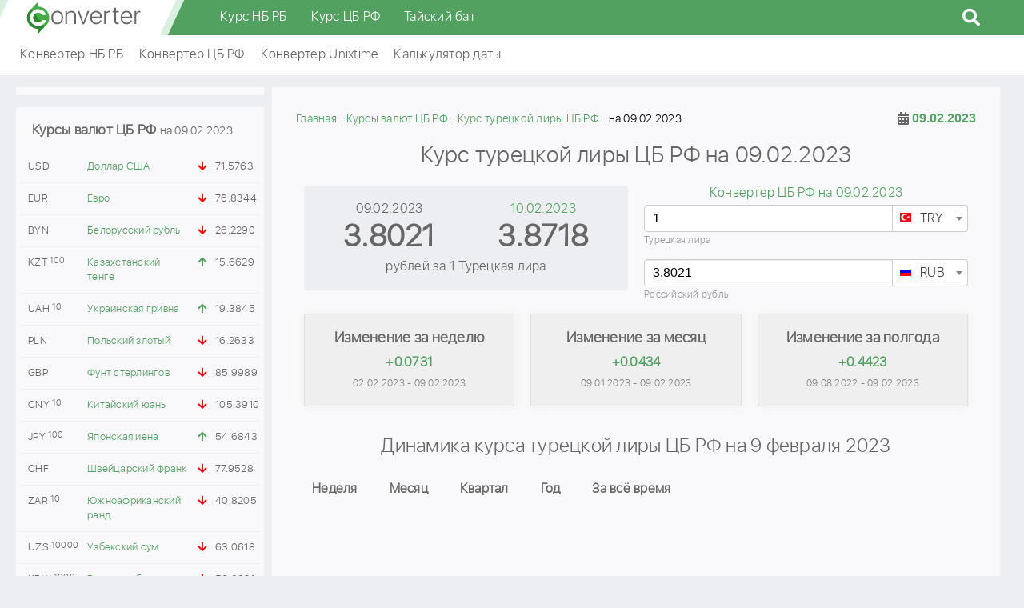

--- FILE ---
content_type: text/html; charset=UTF-8
request_url: https://converter.by/currency/cbr/try/09-02-2023
body_size: 59791
content:
<!DOCTYPE html><html lang="ru"><head><meta charset="UTF-8"/><meta name="viewport" content="width=device-width, initial-scale=1"><meta name="yandex-verification" content="02a5694dded3f188" /><meta name="google-site-verification" content="NAzkqBalFLA17kcwCNdV7SmcjPht_TihH7K5s3YDrJo" /><meta name="SKYPE_TOOLBAR" content="SKYPE_TOOLBAR_PARSER_COMPATIBLE"><title>Курс турецкой лиры по данным ЦБ РФ на 09.02.2023. График, Конверсии, калькуляторы TRY по официальным данным Центробанка России на 9 февраля 2023</title><link rel="apple-touch-icon" sizes="180x180" href="/img/favicon/apple-touch-icon.png"><link rel="icon" type="image/png" sizes="32x32" href="/img/favicon/favicon-32x32.png?v=2"><link rel="icon" type="image/png" sizes="16x16" href="/img/favicon/favicon-16x16.png?v=2"><link rel="manifest" href="/img/favicon/site.webmanifest"><link rel="mask-icon" href="/img/favicon/safari-pinned-tab.svg" color="#52a160"><link rel="icon" href="/favicon.ico?v=1" type="image/x-icon"><meta name="apple-mobile-web-app-title" content="Converter.by"><meta name="application-name" content="Converter.by"><meta name="msapplication-TileColor" content="#52a160"><meta name="msapplication-TileImage" content="/img/favicon/mstile-144x144.png"><meta name="msapplication-config" content="/img/favicon/browserconfig.xml"><meta name="theme-color" content="#ffffff"><script>window.yaContextCb=window.yaContextCb||[]</script><script src="https://yandex.ru/ads/system/context.js" async></script><meta name="description" content="Архивный курс турецкой лиры к российскому рублю на дату 9 февраля 2023 по данным ЦБ РФ. Калькулятор, конвертер, история изменений турецкой лиры в Центробанке Российской Федерации на 09.02.2023." /><meta name="keywords" content="ЦБ РФ, Центральный банк российской федерации, курс турецкой лиры, 09.02.2023, официальный, архив, график, TRY" /><meta property="og:image" content="https://converter.by/img/logo/logo.png" /><meta property="og:title" content="Курс турецкой лиры по данным ЦБ РФ на 09.02.2023. График, Конверсии, калькуляторы TRY по официальным данным Центробанка России на 9 февраля 2023" /><meta property="og:description" content="Архивный курс турецкой лиры к российскому рублю на дату 9 февраля 2023 по данным ЦБ РФ. Калькулятор, конвертер, история изменений турецкой лиры в Центробанке Российской Федерации на 09.02.2023." /><meta property="og:url" content="https://converter.by/currency/cbr/try/09-02-2023" /><meta property="og:type" content="website" /><link href="https://converter.by/currency/cbr/try/09-02-2023" rel="canonical"><link href="https://converter.by/minify/7e02c48329160d3864135e9c84d09b8bd4c4a764.css" rel="stylesheet"><meta name="csrf-param" content="_csrf"><meta name="csrf-token" content="_AvfdP2NkbxJgx3ao3v8etmn13kZfFN8Enh1Pg8Q1IiaRagbt96i-iLceJX3GKUdjOSVTG4KPBBdGj1PZyTk5Q=="><script> (function (d, w, c) { (w[c] = w[c] || []).push(function() { try { w.yaCounter49760152 = new Ya.Metrika2({ id:49760152, clickmap:true, trackLinks:true, accurateTrackBounce:true, webvisor:true }); } catch(e) { } }); var n = d.getElementsByTagName("script")[0], s = d.createElement("script"), f = function () { n.parentNode.insertBefore(s, n); }; s.type = "text/javascript"; s.async = true; s.src = "https://mc.yandex.ru/metrika/tag.js"; if (w.opera == "[object Opera]") { d.addEventListener("DOMContentLoaded", f, false); } else { f(); } })(document, window, "yandex_metrika_callbacks2"); </script><script async src="https://www.googletagmanager.com/gtag/js?id=UA-122945709-1"></script><script>
window.dataLayer = window.dataLayer || [];
function gtag(){dataLayer.push(arguments);}
gtag('js', new Date());
gtag('config', 'UA-122945709-1');
</script></head><body><header class="header"><div class="header-fixed"><div class="header-wrap"><div class="header-logo"><a href="/">converter.by</a></div><div class="header-menu"><div class="main_menu"><div class="container"><nav class="main_menu__inner"><ul class="main_menu__list"><li class="main_menu__item"><span><a href="/currency/nbrb" class="main_menu__link">Курс НБ РБ</a></span></li><li class="main_menu__item"><span><a href="/currency/cbr" class="main_menu__link">Курс ЦБ РФ</a></span></li><li class="main_menu__item"><span><a href="/thb" class="main_menu__link">Тайский бат</a></span></li></ul></nav></div></div><div id="sb-search" class="sb-search"><form action="/site/search"><input class="sb-search-input" placeholder="Поиск..." type="text" value="" name="q" id="search"><input class="sb-search-submit" type="submit" value=""><span class="sb-icon-search fas fa-search"></span></form></div></div><button class="hamburger d-lg-none" data-nav-btn><span></span><span></span><span></span></button></div></div><div class="fast-menu"><div class="fast-menu-wrap"><div class="fast-menu-content"><ul><li><a href="/nbrb">Конвертер НБ РБ</a></li><li><a href="/cbr">Конвертер ЦБ РФ</a></li><li><a href="/unixtime">Конвертер Unixtime</a></li><li><a href="/calc/date">Калькулятор даты</a></li></ul></div></div></div></header><div class="container"><div class="row"><div class="col-xl-3 col-lg-4 order-lg-1 order-2 left-column"><div class="content-w block-text mb-15" style="width: 100%; overflow: hidden; text-align: center; padding: 5px"><div id="yandex_rtb_R-A-739152-4"></div><script>
window.yaContextCb.push(() => {
Ya.Context.AdvManager.render({
"blockId": "R-A-739152-4",
"renderTo": "yandex_rtb_R-A-739152-4"
})
})
</script></div><div class="content-w cb-rate mb-15"><div class="h3">Курсы валют ЦБ РФ <span>на 09.02.2023</span></div><table class="left-currency-rates-table"><tbody><tr><td>USD</td><td><a href="/currency/cbr/usd/09-02-2023">Доллар США</a></td><td><i class="fas fa-arrow-down down"></i></td><td>71.5763</td></tr><tr><td>EUR</td><td><a href="/currency/cbr/eur/09-02-2023">Евро</a></td><td><i class="fas fa-arrow-down down"></i></td><td>76.8344</td></tr><tr><td>BYN</td><td><a href="/currency/cbr/byn/09-02-2023">Белорусский рубль</a></td><td><i class="fas fa-arrow-down down"></i></td><td>26.2290</td></tr><tr><td>KZT<sup>100</sup></td><td><a href="/currency/cbr/kzt/09-02-2023">Казахстанский тенге</a></td><td><i class="fas fa-arrow-up up"></i></td><td>15.6629</td></tr><tr><td>UAH<sup>10</sup></td><td><a href="/currency/cbr/uah/09-02-2023">Украинская гривна</a></td><td><i class="fas fa-arrow-up up"></i></td><td>19.3845</td></tr><tr><td>PLN</td><td><a href="/currency/cbr/pln/09-02-2023">Польский злотый</a></td><td><i class="fas fa-arrow-down down"></i></td><td>16.2633</td></tr><tr><td>GBP</td><td><a href="/currency/cbr/gbp/09-02-2023">Фунт стерлингов</a></td><td><i class="fas fa-arrow-down down"></i></td><td>85.9989</td></tr><tr><td>CNY<sup>10</sup></td><td><a href="/currency/cbr/cny/09-02-2023">Китайский юань</a></td><td><i class="fas fa-arrow-down down"></i></td><td>105.3910</td></tr><tr><td>JPY<sup>100</sup></td><td><a href="/currency/cbr/jpy/09-02-2023">Японская иена</a></td><td><i class="fas fa-arrow-up up"></i></td><td>54.6843</td></tr><tr><td>CHF</td><td><a href="/currency/cbr/chf/09-02-2023">Швейцарский франк</a></td><td><i class="fas fa-arrow-down down"></i></td><td>77.9528</td></tr><tr><td>ZAR<sup>10</sup></td><td><a href="/currency/cbr/zar/09-02-2023">Южноафриканский рэнд</a></td><td><i class="fas fa-arrow-down down"></i></td><td>40.8205</td></tr><tr><td>UZS<sup>10000</sup></td><td><a href="/currency/cbr/uzs/09-02-2023">Узбекский сум</a></td><td><i class="fas fa-arrow-down down"></i></td><td>63.0618</td></tr><tr><td>KRW<sup>1000</sup></td><td><a href="/currency/cbr/krw/09-02-2023">Вон республики корея</a></td><td><i class="fas fa-arrow-down down"></i></td><td>56.8021</td></tr><tr><td>TMT</td><td><a href="/currency/cbr/tmt/09-02-2023">Новый туркменский манат</a></td><td><i class="fas fa-arrow-down down"></i></td><td>20.4504</td></tr><tr><td>TJS<sup>10</sup></td><td><a href="/currency/cbr/tjs/09-02-2023">Таджикский сомони</a></td><td><i class="fas fa-arrow-up up"></i></td><td>69.2515</td></tr><tr><td>SEK<sup>10</sup></td><td><a href="/currency/cbr/sek/09-02-2023">Шведская крона</a></td><td><i class="fas fa-arrow-up up"></i></td><td>67.9582</td></tr><tr><td>SGD</td><td><a href="/currency/cbr/sgd/09-02-2023">Сингапурский доллар</a></td><td><i class="fas fa-arrow-down down"></i></td><td>54.0402</td></tr><tr><td>XDR</td><td><a href="/currency/cbr/xdr/09-02-2023">СДР (специальные права заимствования)</a></td><td><i class="fas fa-arrow-up up"></i></td><td>95.8228</td></tr><tr><td>CZK<sup>10</sup></td><td><a href="/currency/cbr/czk/09-02-2023">Чешская крона</a></td><td><i class="fas fa-arrow-down down"></i></td><td>32.1388</td></tr><tr><td>RON</td><td><a href="/currency/cbr/ron/09-02-2023">Новый румынский лей</a></td><td><i class="fas fa-arrow-down down"></i></td><td>15.7138</td></tr><tr><td>NOK<sup>10</sup></td><td><a href="/currency/cbr/nok/09-02-2023">Норвежская крона</a></td><td><i class="fas fa-arrow-up up"></i></td><td>69.8489</td></tr><tr><td>AUD</td><td><a href="/currency/cbr/aud/09-02-2023">Австралийский доллар</a></td><td><i class="fas fa-arrow-up up"></i></td><td>49.8457</td></tr><tr><td>AZN</td><td><a href="/currency/cbr/azn/09-02-2023">Азербайджанский манат</a></td><td><i class="fas fa-arrow-up up"></i></td><td>42.1037</td></tr><tr><td>AMD<sup>100</sup></td><td><a href="/currency/cbr/amd/09-02-2023">Армянский драм</a></td><td><i class="fas fa-arrow-up up"></i></td><td>18.0794</td></tr><tr><td>BGN</td><td><a href="/currency/cbr/bgn/09-02-2023">Болгарский лев</a></td><td><i class="fas fa-arrow-up up"></i></td><td>39.1577</td></tr><tr><td>BRL</td><td><a href="/currency/cbr/brl/09-02-2023">Бразильский реал</a></td><td><i class="fas fa-arrow-down down"></i></td><td>13.8467</td></tr><tr><td>HUF<sup>100</sup></td><td><a href="/currency/cbr/huf/09-02-2023">Венгерский форинт</a></td><td><i class="fas fa-arrow-down down"></i></td><td>19.7583</td></tr><tr><td>DKK<sup>10</sup></td><td><a href="/currency/cbr/dkk/09-02-2023">Датская крона</a></td><td><i class="fas fa-arrow-up up"></i></td><td>102.9180</td></tr><tr><td>INR<sup>100</sup></td><td><a href="/currency/cbr/inr/09-02-2023">Индийская рупия</a></td><td><i class="fas fa-arrow-up up"></i></td><td>87.4488</td></tr><tr><td>CAD</td><td><a href="/currency/cbr/cad/09-02-2023">Канадский доллар</a></td><td><i class="fas fa-arrow-up up"></i></td><td>53.2760</td></tr><tr><td>KGS<sup>100</sup></td><td><a href="/currency/cbr/kgs/09-02-2023">Киргизский сом</a></td><td><i class="fas fa-arrow-up up"></i></td><td>82.4897</td></tr><tr><td>MDL<sup>10</sup></td><td><a href="/currency/cbr/mdl/09-02-2023">Молдавский лей</a></td><td><i class="fas fa-arrow-down down"></i></td><td>38.0980</td></tr><tr><td>HKD<sup>10</sup></td><td><a href="/currency/cbr/hkd/09-02-2023">Гонконгский доллар</a></td><td><i class="fas fa-equals"></i></td><td>91.3429</td></tr></tbody></table></div><div class="content-w block-text mb-15" style="width: 100%; max-height: 600px; overflow: hidden; text-align: center; padding: 5px"><div id="yandex_rtb_R-A-739152-9"></div><script>
window.yaContextCb.push(() => {
Ya.Context.AdvManager.render({
"blockId": "R-A-739152-9",
"renderTo": "yandex_rtb_R-A-739152-9"
})
})
</script></div></div><div class="col-xl-9 col-lg-8 order-lg-2 order-1"><div class="container"><div class="row"><div class="col-md-12 mb-15 content-w z-i-1"><div class="breadcrumbs-wrap"><ul class="breadcrumb " vocab="https://schema.org/" typeof="BreadcrumbList"><li property='itemListElement' typeof='ListItem'><a typeof='WebPage' property='item' href='https://converter.by'><span property='name'>Главная</span></a><meta property='position' content='1' /></li><li property='itemListElement' typeof='ListItem'><a typeof='WebPage' property='item' href='/currency/cbr'><span property='name'>Курсы валют ЦБ РФ</span></a><meta property='position' content='2' /></li><li property='itemListElement' typeof='ListItem'><a typeof='WebPage' property='item' href='/currency/cbr/try'><span property='name'>Курс турецкой лиры ЦБ РФ</span></a><meta property='position' content='3' /></li><li class="active">на 09.02.2023</li></ul></div><div class="data-picker" id="dp1"><i class="fa fa-calendar-alt"></i><input type="text" readonly class="form-control" id="datapicker-input" value="09.02.2023"></div><div class="page-title"><h1>Курс турецкой лиры ЦБ РФ на 09.02.2023</h1></div><div class="container"><div class="row"><div class="col-sm-6 col-xs-12"><div class="cb-detail"><table><tr><td class="cb-detail-date">09.02.2023</td><td class="cb-detail-date"><a href="/currency/cbr/try/10-02-2023">10.02.2023</a></td></tr><tr><td class="cb-detail-rate">3.8021</td><td class="cb-detail-rate">
3.8718 </td></tr><tr><td colspan="2">рублей за 1 Турецкая лира</td></tr></table></div></div><div class="col-sm-6 col-xs-12"><p class="cb-detail-converter-link"><a href="/cbr/09-02-2023">Конвертер ЦБ РФ на 09.02.2023</a></p><div class="converter-input"><select id="conv1" class="currency-select2" name="conv1"><option value="usd">USD</option><option value="eur">EUR</option><option value="rub">RUB</option><option value="byn">BYN</option><option value="kzt">KZT</option><option value="uah">UAH</option><option value="pln">PLN</option><option value="gbp">GBP</option><option value="cny">CNY</option><option value="jpy">JPY</option><option value="chf">CHF</option><option value="try" selected>TRY</option><option value="zar">ZAR</option><option value="tjs">TJS</option><option value="sgd">SGD</option><option value="tmt">TMT</option><option value="uzs">UZS</option><option value="czk">CZK</option><option value="sek">SEK</option><option value="krw">KRW</option><option value="xdr">XDR</option><option value="ron">RON</option><option value="aud">AUD</option><option value="azn">AZN</option><option value="amd">AMD</option><option value="bgn">BGN</option><option value="brl">BRL</option><option value="huf">HUF</option><option value="dkk">DKK</option><option value="inr">INR</option><option value="cad">CAD</option><option value="kgs">KGS</option><option value="mdl">MDL</option><option value="nok">NOK</option><option value="hkd">HKD</option></select><div class="currency-try mb-15" id="converter-input-val-1"><input type="number" id="calc_try" name="calc_try" class="form-control coverter-value" value="1"
data-curse-name="TRY" data-curse-val="1"><label class="currency-fully" for="calc_try">
Турецкая лира </label></div></div><div class="converter-input"><select id="conv2" class="currency-select2" name="conv2"><option value="usd">USD</option><option value="eur">EUR</option><option value="rub" selected>RUB</option><option value="byn">BYN</option><option value="kzt">KZT</option><option value="uah">UAH</option><option value="pln">PLN</option><option value="gbp">GBP</option><option value="cny">CNY</option><option value="jpy">JPY</option><option value="chf">CHF</option><option value="try">TRY</option><option value="zar">ZAR</option><option value="tjs">TJS</option><option value="sgd">SGD</option><option value="tmt">TMT</option><option value="uzs">UZS</option><option value="czk">CZK</option><option value="sek">SEK</option><option value="krw">KRW</option><option value="xdr">XDR</option><option value="ron">RON</option><option value="aud">AUD</option><option value="azn">AZN</option><option value="amd">AMD</option><option value="bgn">BGN</option><option value="brl">BRL</option><option value="huf">HUF</option><option value="dkk">DKK</option><option value="inr">INR</option><option value="cad">CAD</option><option value="kgs">KGS</option><option value="mdl">MDL</option><option value="nok">NOK</option><option value="hkd">HKD</option></select><div class="currency-rub mb-15" id="converter-input-val-2"><input type="number" id="calc_rub" name="calc_rub" class="form-control coverter-value" value="3.8021"
data-curse-name="RUB" data-curse-val="3.8021"><label class="currency-fully" for="calc_rub">
Российский рубль
</label></div></div></div></div></div><div class="container cb-change-block"><div class="row block-in-block-line"><div class="col-md-4"><div class="item div_up"><div class="title">Изменение за неделю</div><div class="value up">
+0.0731 </div><div class="cb-change-block-date">02.02.2023 - 09.02.2023</div></div></div><div class="col-md-4"><div class="item div_up"><div class="title">Изменение за месяц</div><div class="value up">
+0.0434 </div><div class="cb-change-block-date">09.01.2023 - 09.02.2023</div></div></div><div class="col-md-4"><div class="item div_up"><div class="title">Изменение за полгода</div><div class="value up">
+0.4423 </div><div class="cb-change-block-date">09.08.2022 - 09.02.2023</div></div></div></div></div><div class="col-sm-12 mb-15"><div id="yandex_rtb_R-A-739152-7"></div><script>
window.yaContextCb.push(() => {
Ya.Context.AdvManager.render({
"blockId": "R-A-739152-7",
"renderTo": "yandex_rtb_R-A-739152-7"
})
})
</script></div><div class="page-title"><h2>Динамика курса турецкой лиры ЦБ
РФ на 9 февраля 2023</h2></div><div class="chart-btns-wrap"><ul class="chart-btns clearfix list-unstyled"><li class="btn-chart btn-chart-try" data-day="7">Неделя</li><li class="btn-chart btn-chart-try" data-day="30">Месяц</li><li class="btn-chart btn-chart-try" data-day="90">Квартал</li><li class="btn-chart btn-chart-try" data-day="365">Год</li><li class="btn-chart btn-chart-try" data-day="2500">За всё время</li></ul></div><div id="chart-try" class="chart-try mono-curr-chart"></div></div><div class="col-md-12 mb-15 content-w"><div class="page-title"><h2>Изменение курса турецкой лиры ЦБ РФ по месяцам</h2></div><div class="container"><div class="row"><div class="col-md-6 calendar"><table><caption> Курсы за Ноябрь 2022</caption><thead><tr><th>Пн</th><th>Вт</th><th>Ср</th><th>Чт</th><th>Пт</th><th class="calendar-weekend">Сб</th><th class="calendar-weekend">Вс</th></tr></thead><tbody><tr><td class="calendar-padding-weekend">&nbsp;</td><td class=""><a class="calendar-link" href="/currency/cbr/try/01-11-2022"><span class="calendar-link-content">01-11-2022</span></a><p class="calendar-day">1</p><p class="calendar-rate">3.3122</p></td><td class=""><a class="calendar-link" href="/currency/cbr/try/02-11-2022"><span class="calendar-link-content">02-11-2022</span></a><p class="calendar-day">2</p><p class="calendar-rate">3.3011</p></td><td class=""><a class="calendar-link" href="/currency/cbr/try/03-11-2022"><span class="calendar-link-content">03-11-2022</span></a><p class="calendar-day">3</p><p class="calendar-rate">3.3106</p></td><td class=""><a class="calendar-link" href="/currency/cbr/try/04-11-2022"><span class="calendar-link-content">04-11-2022</span></a><p class="calendar-day">4</p><p class="calendar-rate">3.3358</p></td><td class="calendar-weekend "><a class="calendar-link" href="/currency/cbr/try/05-11-2022"><span class="calendar-link-content">05-11-2022</span></a><p class="calendar-day">5</p></td><td class="calendar-weekend "><a class="calendar-link" href="/currency/cbr/try/06-11-2022"><span class="calendar-link-content">06-11-2022</span></a><p class="calendar-day">6</p></td></tr><tr><td class=""><a class="calendar-link" href="/currency/cbr/try/07-11-2022"><span class="calendar-link-content">07-11-2022</span></a><p class="calendar-day">7</p><p class="calendar-rate">3.3358</p></td><td class=""><a class="calendar-link" href="/currency/cbr/try/08-11-2022"><span class="calendar-link-content">08-11-2022</span></a><p class="calendar-day">8</p><p class="calendar-rate">3.2905</p></td><td class=""><a class="calendar-link" href="/currency/cbr/try/09-11-2022"><span class="calendar-link-content">09-11-2022</span></a><p class="calendar-day">9</p><p class="calendar-rate">3.2783</p></td><td class=""><a class="calendar-link" href="/currency/cbr/try/10-11-2022"><span class="calendar-link-content">10-11-2022</span></a><p class="calendar-day">10</p><p class="calendar-rate">3.2834</p></td><td class=""><a class="calendar-link" href="/currency/cbr/try/11-11-2022"><span class="calendar-link-content">11-11-2022</span></a><p class="calendar-day">11</p><p class="calendar-rate">3.2934</p></td><td class="calendar-weekend "><a class="calendar-link" href="/currency/cbr/try/12-11-2022"><span class="calendar-link-content">12-11-2022</span></a><p class="calendar-day">12</p></td><td class="calendar-weekend "><a class="calendar-link" href="/currency/cbr/try/13-11-2022"><span class="calendar-link-content">13-11-2022</span></a><p class="calendar-day">13</p></td></tr><tr><td class=""><a class="calendar-link" href="/currency/cbr/try/14-11-2022"><span class="calendar-link-content">14-11-2022</span></a><p class="calendar-day">14</p><p class="calendar-rate">3.2382</p></td><td class=""><a class="calendar-link" href="/currency/cbr/try/15-11-2022"><span class="calendar-link-content">15-11-2022</span></a><p class="calendar-day">15</p><p class="calendar-rate">3.2598</p></td><td class=""><a class="calendar-link" href="/currency/cbr/try/16-11-2022"><span class="calendar-link-content">16-11-2022</span></a><p class="calendar-day">16</p><p class="calendar-rate">3.2428</p></td><td class=""><a class="calendar-link" href="/currency/cbr/try/17-11-2022"><span class="calendar-link-content">17-11-2022</span></a><p class="calendar-day">17</p><p class="calendar-rate">3.2440</p></td><td class=""><a class="calendar-link" href="/currency/cbr/try/18-11-2022"><span class="calendar-link-content">18-11-2022</span></a><p class="calendar-day">18</p><p class="calendar-rate">3.2453</p></td><td class="calendar-weekend "><a class="calendar-link" href="/currency/cbr/try/19-11-2022"><span class="calendar-link-content">19-11-2022</span></a><p class="calendar-day">19</p></td><td class="calendar-weekend "><a class="calendar-link" href="/currency/cbr/try/20-11-2022"><span class="calendar-link-content">20-11-2022</span></a><p class="calendar-day">20</p></td></tr><tr><td class=""><a class="calendar-link" href="/currency/cbr/try/21-11-2022"><span class="calendar-link-content">21-11-2022</span></a><p class="calendar-day">21</p><p class="calendar-rate">3.2437</p></td><td class=""><a class="calendar-link" href="/currency/cbr/try/22-11-2022"><span class="calendar-link-content">22-11-2022</span></a><p class="calendar-day">22</p><p class="calendar-rate">3.2635</p></td><td class=""><a class="calendar-link" href="/currency/cbr/try/23-11-2022"><span class="calendar-link-content">23-11-2022</span></a><p class="calendar-day">23</p><p class="calendar-rate">3.2585</p></td><td class=""><a class="calendar-link" href="/currency/cbr/try/24-11-2022"><span class="calendar-link-content">24-11-2022</span></a><p class="calendar-day">24</p><p class="calendar-rate">3.2494</p></td><td class=""><a class="calendar-link" href="/currency/cbr/try/25-11-2022"><span class="calendar-link-content">25-11-2022</span></a><p class="calendar-day">25</p><p class="calendar-rate">3.2426</p></td><td class="calendar-weekend "><a class="calendar-link" href="/currency/cbr/try/26-11-2022"><span class="calendar-link-content">26-11-2022</span></a><p class="calendar-day">26</p></td><td class="calendar-weekend "><a class="calendar-link" href="/currency/cbr/try/27-11-2022"><span class="calendar-link-content">27-11-2022</span></a><p class="calendar-day">27</p></td></tr><tr><td class=""><a class="calendar-link" href="/currency/cbr/try/28-11-2022"><span class="calendar-link-content">28-11-2022</span></a><p class="calendar-day">28</p><p class="calendar-rate">3.2479</p></td><td class=""><a class="calendar-link" href="/currency/cbr/try/29-11-2022"><span class="calendar-link-content">29-11-2022</span></a><p class="calendar-day">29</p><p class="calendar-rate">3.2621</p></td><td class=""><a class="calendar-link" href="/currency/cbr/try/30-11-2022"><span class="calendar-link-content">30-11-2022</span></a><p class="calendar-day">30</p><p class="calendar-rate">3.2794</p></td><td class="calendar-padding-weekend">&nbsp;</td><td class="calendar-padding-weekend">&nbsp;</td><td class="calendar-padding">&nbsp;</td><td class="calendar-padding">&nbsp;</td></tr></tbody><tfoot><tr><th>Пн</th><th>Вт</th><th>Ср</th><th>Чт</th><th>Пт</th><th class="calendar-weekend">Сб</th><th class="calendar-weekend">Вс</th></tr></tfoot></table></div><div class="col-md-6 calendar"><table><caption> Курсы за Декабрь 2022</caption><thead><tr><th>Пн</th><th>Вт</th><th>Ср</th><th>Чт</th><th>Пт</th><th class="calendar-weekend">Сб</th><th class="calendar-weekend">Вс</th></tr></thead><tbody><tr><td class="calendar-padding-weekend">&nbsp;</td><td class="calendar-padding-weekend">&nbsp;</td><td class="calendar-padding-weekend">&nbsp;</td><td class=""><a class="calendar-link" href="/currency/cbr/try/01-12-2022"><span class="calendar-link-content">01-12-2022</span></a><p class="calendar-day">1</p><p class="calendar-rate">3.2677</p></td><td class=""><a class="calendar-link" href="/currency/cbr/try/02-12-2022"><span class="calendar-link-content">02-12-2022</span></a><p class="calendar-day">2</p><p class="calendar-rate">3.2811</p></td><td class="calendar-weekend "><a class="calendar-link" href="/currency/cbr/try/03-12-2022"><span class="calendar-link-content">03-12-2022</span></a><p class="calendar-day">3</p></td><td class="calendar-weekend "><a class="calendar-link" href="/currency/cbr/try/04-12-2022"><span class="calendar-link-content">04-12-2022</span></a><p class="calendar-day">4</p></td></tr><tr><td class=""><a class="calendar-link" href="/currency/cbr/try/05-12-2022"><span class="calendar-link-content">05-12-2022</span></a><p class="calendar-day">5</p><p class="calendar-rate">3.3160</p></td><td class=""><a class="calendar-link" href="/currency/cbr/try/06-12-2022"><span class="calendar-link-content">06-12-2022</span></a><p class="calendar-day">6</p><p class="calendar-rate">3.3384</p></td><td class=""><a class="calendar-link" href="/currency/cbr/try/07-12-2022"><span class="calendar-link-content">07-12-2022</span></a><p class="calendar-day">7</p><p class="calendar-rate">3.3769</p></td><td class=""><a class="calendar-link" href="/currency/cbr/try/08-12-2022"><span class="calendar-link-content">08-12-2022</span></a><p class="calendar-day">8</p><p class="calendar-rate">3.3781</p></td><td class=""><a class="calendar-link" href="/currency/cbr/try/09-12-2022"><span class="calendar-link-content">09-12-2022</span></a><p class="calendar-day">9</p><p class="calendar-rate">3.3581</p></td><td class="calendar-weekend "><a class="calendar-link" href="/currency/cbr/try/10-12-2022"><span class="calendar-link-content">10-12-2022</span></a><p class="calendar-day">10</p></td><td class="calendar-weekend "><a class="calendar-link" href="/currency/cbr/try/11-12-2022"><span class="calendar-link-content">11-12-2022</span></a><p class="calendar-day">11</p></td></tr><tr><td class=""><a class="calendar-link" href="/currency/cbr/try/12-12-2022"><span class="calendar-link-content">12-12-2022</span></a><p class="calendar-day">12</p><p class="calendar-rate">3.3472</p></td><td class=""><a class="calendar-link" href="/currency/cbr/try/13-12-2022"><span class="calendar-link-content">13-12-2022</span></a><p class="calendar-day">13</p><p class="calendar-rate">3.3678</p></td><td class=""><a class="calendar-link" href="/currency/cbr/try/14-12-2022"><span class="calendar-link-content">14-12-2022</span></a><p class="calendar-day">14</p><p class="calendar-rate">3.3918</p></td><td class=""><a class="calendar-link" href="/currency/cbr/try/15-12-2022"><span class="calendar-link-content">15-12-2022</span></a><p class="calendar-day">15</p><p class="calendar-rate">3.3988</p></td><td class=""><a class="calendar-link" href="/currency/cbr/try/16-12-2022"><span class="calendar-link-content">16-12-2022</span></a><p class="calendar-day">16</p><p class="calendar-rate">3.4490</p></td><td class="calendar-weekend "><a class="calendar-link" href="/currency/cbr/try/17-12-2022"><span class="calendar-link-content">17-12-2022</span></a><p class="calendar-day">17</p></td><td class="calendar-weekend "><a class="calendar-link" href="/currency/cbr/try/18-12-2022"><span class="calendar-link-content">18-12-2022</span></a><p class="calendar-day">18</p></td></tr><tr><td class=""><a class="calendar-link" href="/currency/cbr/try/19-12-2022"><span class="calendar-link-content">19-12-2022</span></a><p class="calendar-day">19</p><p class="calendar-rate">3.4657</p></td><td class=""><a class="calendar-link" href="/currency/cbr/try/20-12-2022"><span class="calendar-link-content">20-12-2022</span></a><p class="calendar-day">20</p><p class="calendar-rate">3.5587</p></td><td class=""><a class="calendar-link" href="/currency/cbr/try/21-12-2022"><span class="calendar-link-content">21-12-2022</span></a><p class="calendar-day">21</p><p class="calendar-rate">3.7003</p></td><td class=""><a class="calendar-link" href="/currency/cbr/try/22-12-2022"><span class="calendar-link-content">22-12-2022</span></a><p class="calendar-day">22</p><p class="calendar-rate">3.7805</p></td><td class=""><a class="calendar-link" href="/currency/cbr/try/23-12-2022"><span class="calendar-link-content">23-12-2022</span></a><p class="calendar-day">23</p><p class="calendar-rate">3.8655</p></td><td class="calendar-weekend "><a class="calendar-link" href="/currency/cbr/try/24-12-2022"><span class="calendar-link-content">24-12-2022</span></a><p class="calendar-day">24</p></td><td class="calendar-weekend "><a class="calendar-link" href="/currency/cbr/try/25-12-2022"><span class="calendar-link-content">25-12-2022</span></a><p class="calendar-day">25</p></td></tr><tr><td class=""><a class="calendar-link" href="/currency/cbr/try/26-12-2022"><span class="calendar-link-content">26-12-2022</span></a><p class="calendar-day">26</p><p class="calendar-rate">3.6786</p></td><td class=""><a class="calendar-link" href="/currency/cbr/try/27-12-2022"><span class="calendar-link-content">27-12-2022</span></a><p class="calendar-day">27</p><p class="calendar-rate">3.6651</p></td><td class=""><a class="calendar-link" href="/currency/cbr/try/28-12-2022"><span class="calendar-link-content">28-12-2022</span></a><p class="calendar-day">28</p><p class="calendar-rate">3.7435</p></td><td class=""><a class="calendar-link" href="/currency/cbr/try/29-12-2022"><span class="calendar-link-content">29-12-2022</span></a><p class="calendar-day">29</p><p class="calendar-rate">3.8146</p></td><td class=""><a class="calendar-link" href="/currency/cbr/try/30-12-2022"><span class="calendar-link-content">30-12-2022</span></a><p class="calendar-day">30</p><p class="calendar-rate">3.8463</p></td><td class="calendar-weekend "><a class="calendar-link" href="/currency/cbr/try/31-12-2022"><span class="calendar-link-content">31-12-2022</span></a><p class="calendar-day">31</p></td><td class="calendar-padding">&nbsp;</td></tr></tbody><tfoot><tr><th>Пн</th><th>Вт</th><th>Ср</th><th>Чт</th><th>Пт</th><th class="calendar-weekend">Сб</th><th class="calendar-weekend">Вс</th></tr></tfoot></table></div><div class="col-md-6 calendar"><table><caption> Курсы за Январь 2023</caption><thead><tr><th>Пн</th><th>Вт</th><th>Ср</th><th>Чт</th><th>Пт</th><th class="calendar-weekend">Сб</th><th class="calendar-weekend">Вс</th></tr></thead><tbody><tr><td class="calendar-padding-weekend">&nbsp;</td><td class="calendar-padding-weekend">&nbsp;</td><td class="calendar-padding-weekend">&nbsp;</td><td class="calendar-padding-weekend">&nbsp;</td><td class="calendar-padding-weekend">&nbsp;</td><td class="calendar-padding">&nbsp;</td><td class="calendar-weekend "><a class="calendar-link" href="/currency/cbr/try/01-01-2023"><span class="calendar-link-content">01-01-2023</span></a><p class="calendar-day">1</p></td></tr><tr><td class=""><a class="calendar-link" href="/currency/cbr/try/02-01-2023"><span class="calendar-link-content">02-01-2023</span></a><p class="calendar-day">2</p><p class="calendar-rate">3.7587</p></td><td class=""><a class="calendar-link" href="/currency/cbr/try/03-01-2023"><span class="calendar-link-content">03-01-2023</span></a><p class="calendar-day">3</p><p class="calendar-rate">3.7587</p></td><td class=""><a class="calendar-link" href="/currency/cbr/try/04-01-2023"><span class="calendar-link-content">04-01-2023</span></a><p class="calendar-day">4</p><p class="calendar-rate">3.7587</p></td><td class=""><a class="calendar-link" href="/currency/cbr/try/05-01-2023"><span class="calendar-link-content">05-01-2023</span></a><p class="calendar-day">5</p><p class="calendar-rate">3.7587</p></td><td class=""><a class="calendar-link" href="/currency/cbr/try/06-01-2023"><span class="calendar-link-content">06-01-2023</span></a><p class="calendar-day">6</p><p class="calendar-rate">3.7587</p></td><td class="calendar-weekend "><a class="calendar-link" href="/currency/cbr/try/07-01-2023"><span class="calendar-link-content">07-01-2023</span></a><p class="calendar-day">7</p></td><td class="calendar-weekend "><a class="calendar-link" href="/currency/cbr/try/08-01-2023"><span class="calendar-link-content">08-01-2023</span></a><p class="calendar-day">8</p></td></tr><tr><td class=""><a class="calendar-link" href="/currency/cbr/try/09-01-2023"><span class="calendar-link-content">09-01-2023</span></a><p class="calendar-day">9</p><p class="calendar-rate">3.7587</p></td><td class=""><a class="calendar-link" href="/currency/cbr/try/10-01-2023"><span class="calendar-link-content">10-01-2023</span></a><p class="calendar-day">10</p><p class="calendar-rate">3.7460</p></td><td class=""><a class="calendar-link" href="/currency/cbr/try/11-01-2023"><span class="calendar-link-content">11-01-2023</span></a><p class="calendar-day">11</p><p class="calendar-rate">3.7084</p></td><td class=""><a class="calendar-link" href="/currency/cbr/try/12-01-2023"><span class="calendar-link-content">12-01-2023</span></a><p class="calendar-day">12</p><p class="calendar-rate">3.6767</p></td><td class=""><a class="calendar-link" href="/currency/cbr/try/13-01-2023"><span class="calendar-link-content">13-01-2023</span></a><p class="calendar-day">13</p><p class="calendar-rate">3.6100</p></td><td class="calendar-weekend "><a class="calendar-link" href="/currency/cbr/try/14-01-2023"><span class="calendar-link-content">14-01-2023</span></a><p class="calendar-day">14</p></td><td class="calendar-weekend "><a class="calendar-link" href="/currency/cbr/try/15-01-2023"><span class="calendar-link-content">15-01-2023</span></a><p class="calendar-day">15</p></td></tr><tr><td class=""><a class="calendar-link" href="/currency/cbr/try/16-01-2023"><span class="calendar-link-content">16-01-2023</span></a><p class="calendar-day">16</p><p class="calendar-rate">3.5987</p></td><td class=""><a class="calendar-link" href="/currency/cbr/try/17-01-2023"><span class="calendar-link-content">17-01-2023</span></a><p class="calendar-day">17</p><p class="calendar-rate">3.6370</p></td><td class=""><a class="calendar-link" href="/currency/cbr/try/18-01-2023"><span class="calendar-link-content">18-01-2023</span></a><p class="calendar-day">18</p><p class="calendar-rate">3.6553</p></td><td class=""><a class="calendar-link" href="/currency/cbr/try/19-01-2023"><span class="calendar-link-content">19-01-2023</span></a><p class="calendar-day">19</p><p class="calendar-rate">3.6662</p></td><td class=""><a class="calendar-link" href="/currency/cbr/try/20-01-2023"><span class="calendar-link-content">20-01-2023</span></a><p class="calendar-day">20</p><p class="calendar-rate">3.6646</p></td><td class="calendar-weekend "><a class="calendar-link" href="/currency/cbr/try/21-01-2023"><span class="calendar-link-content">21-01-2023</span></a><p class="calendar-day">21</p></td><td class="calendar-weekend "><a class="calendar-link" href="/currency/cbr/try/22-01-2023"><span class="calendar-link-content">22-01-2023</span></a><p class="calendar-day">22</p></td></tr><tr><td class=""><a class="calendar-link" href="/currency/cbr/try/23-01-2023"><span class="calendar-link-content">23-01-2023</span></a><p class="calendar-day">23</p><p class="calendar-rate">3.6542</p></td><td class=""><a class="calendar-link" href="/currency/cbr/try/24-01-2023"><span class="calendar-link-content">24-01-2023</span></a><p class="calendar-day">24</p><p class="calendar-rate">3.6516</p></td><td class=""><a class="calendar-link" href="/currency/cbr/try/25-01-2023"><span class="calendar-link-content">25-01-2023</span></a><p class="calendar-day">25</p><p class="calendar-rate">3.6568</p></td><td class=""><a class="calendar-link" href="/currency/cbr/try/26-01-2023"><span class="calendar-link-content">26-01-2023</span></a><p class="calendar-day">26</p><p class="calendar-rate">3.6698</p></td><td class=""><a class="calendar-link" href="/currency/cbr/try/27-01-2023"><span class="calendar-link-content">27-01-2023</span></a><p class="calendar-day">27</p><p class="calendar-rate">3.6766</p></td><td class="calendar-weekend "><a class="calendar-link" href="/currency/cbr/try/28-01-2023"><span class="calendar-link-content">28-01-2023</span></a><p class="calendar-day">28</p></td><td class="calendar-weekend "><a class="calendar-link" href="/currency/cbr/try/29-01-2023"><span class="calendar-link-content">29-01-2023</span></a><p class="calendar-day">29</p></td></tr><tr><td class=""><a class="calendar-link" href="/currency/cbr/try/30-01-2023"><span class="calendar-link-content">30-01-2023</span></a><p class="calendar-day">30</p><p class="calendar-rate">3.6877</p></td><td class=""><a class="calendar-link" href="/currency/cbr/try/31-01-2023"><span class="calendar-link-content">31-01-2023</span></a><p class="calendar-day">31</p><p class="calendar-rate">3.7013</p></td><td class="calendar-padding-weekend">&nbsp;</td><td class="calendar-padding-weekend">&nbsp;</td><td class="calendar-padding-weekend">&nbsp;</td><td class="calendar-padding">&nbsp;</td><td class="calendar-padding">&nbsp;</td></tr></tbody><tfoot><tr><th>Пн</th><th>Вт</th><th>Ср</th><th>Чт</th><th>Пт</th><th class="calendar-weekend">Сб</th><th class="calendar-weekend">Вс</th></tr></tfoot></table></div><div class="col-md-6 calendar"><table><caption> Курсы за Февраль 2023</caption><thead><tr><th>Пн</th><th>Вт</th><th>Ср</th><th>Чт</th><th>Пт</th><th class="calendar-weekend">Сб</th><th class="calendar-weekend">Вс</th></tr></thead><tbody><tr><td class="calendar-padding-weekend">&nbsp;</td><td class="calendar-padding-weekend">&nbsp;</td><td class=""><a class="calendar-link" href="/currency/cbr/try/01-02-2023"><span class="calendar-link-content">01-02-2023</span></a><p class="calendar-day">1</p><p class="calendar-rate">3.7500</p></td><td class=""><a class="calendar-link" href="/currency/cbr/try/02-02-2023"><span class="calendar-link-content">02-02-2023</span></a><p class="calendar-day">2</p><p class="calendar-rate">3.7290</p></td><td class=""><a class="calendar-link" href="/currency/cbr/try/03-02-2023"><span class="calendar-link-content">03-02-2023</span></a><p class="calendar-day">3</p><p class="calendar-rate">3.7243</p></td><td class="calendar-weekend "><a class="calendar-link" href="/currency/cbr/try/04-02-2023"><span class="calendar-link-content">04-02-2023</span></a><p class="calendar-day">4</p></td><td class="calendar-weekend "><a class="calendar-link" href="/currency/cbr/try/05-02-2023"><span class="calendar-link-content">05-02-2023</span></a><p class="calendar-day">5</p></td></tr><tr><td class=""><a class="calendar-link" href="/currency/cbr/try/06-02-2023"><span class="calendar-link-content">06-02-2023</span></a><p class="calendar-day">6</p><p class="calendar-rate">3.7422</p></td><td class=""><a class="calendar-link" href="/currency/cbr/try/07-02-2023"><span class="calendar-link-content">07-02-2023</span></a><p class="calendar-day">7</p><p class="calendar-rate">3.7529</p></td><td class=""><a class="calendar-link" href="/currency/cbr/try/08-02-2023"><span class="calendar-link-content">08-02-2023</span></a><p class="calendar-day">8</p><p class="calendar-rate">3.7656</p></td><td class="calendar-day-active"><p class="calendar-day">9</p><p class="calendar-rate">3.8021</p></td><td class=""><a class="calendar-link" href="/currency/cbr/try/10-02-2023"><span class="calendar-link-content">10-02-2023</span></a><p class="calendar-day">10</p><p class="calendar-rate">3.8718</p></td><td class="calendar-weekend "><a class="calendar-link" href="/currency/cbr/try/11-02-2023"><span class="calendar-link-content">11-02-2023</span></a><p class="calendar-day">11</p></td><td class="calendar-weekend "><a class="calendar-link" href="/currency/cbr/try/12-02-2023"><span class="calendar-link-content">12-02-2023</span></a><p class="calendar-day">12</p></td></tr><tr><td class=""><a class="calendar-link" href="/currency/cbr/try/13-02-2023"><span class="calendar-link-content">13-02-2023</span></a><p class="calendar-day">13</p><p class="calendar-rate">3.8662</p></td><td class=""><a class="calendar-link" href="/currency/cbr/try/14-02-2023"><span class="calendar-link-content">14-02-2023</span></a><p class="calendar-day">14</p><p class="calendar-rate">3.9107</p></td><td class=""><a class="calendar-link" href="/currency/cbr/try/15-02-2023"><span class="calendar-link-content">15-02-2023</span></a><p class="calendar-day">15</p><p class="calendar-rate">3.9216</p></td><td class=""><a class="calendar-link" href="/currency/cbr/try/16-02-2023"><span class="calendar-link-content">16-02-2023</span></a><p class="calendar-day">16</p><p class="calendar-rate">3.9389</p></td><td class=""><a class="calendar-link" href="/currency/cbr/try/17-02-2023"><span class="calendar-link-content">17-02-2023</span></a><p class="calendar-day">17</p><p class="calendar-rate">3.9673</p></td><td class="calendar-weekend "><a class="calendar-link" href="/currency/cbr/try/18-02-2023"><span class="calendar-link-content">18-02-2023</span></a><p class="calendar-day">18</p></td><td class="calendar-weekend "><a class="calendar-link" href="/currency/cbr/try/19-02-2023"><span class="calendar-link-content">19-02-2023</span></a><p class="calendar-day">19</p></td></tr><tr><td class=""><a class="calendar-link" href="/currency/cbr/try/20-02-2023"><span class="calendar-link-content">20-02-2023</span></a><p class="calendar-day">20</p><p class="calendar-rate">3.9662</p></td><td class=""><a class="calendar-link" href="/currency/cbr/try/21-02-2023"><span class="calendar-link-content">21-02-2023</span></a><p class="calendar-day">21</p><p class="calendar-rate">3.9274</p></td><td class=""><a class="calendar-link" href="/currency/cbr/try/22-02-2023"><span class="calendar-link-content">22-02-2023</span></a><p class="calendar-day">22</p><p class="calendar-rate">3.9691</p></td><td class=""><a class="calendar-link" href="/currency/cbr/try/23-02-2023"><span class="calendar-link-content">23-02-2023</span></a><p class="calendar-day">23</p><p class="calendar-rate">3.9605</p></td><td class=""><a class="calendar-link" href="/currency/cbr/try/24-02-2023"><span class="calendar-link-content">24-02-2023</span></a><p class="calendar-day">24</p><p class="calendar-rate">3.9605</p></td><td class="calendar-weekend "><a class="calendar-link" href="/currency/cbr/try/25-02-2023"><span class="calendar-link-content">25-02-2023</span></a><p class="calendar-day">25</p></td><td class="calendar-weekend "><a class="calendar-link" href="/currency/cbr/try/26-02-2023"><span class="calendar-link-content">26-02-2023</span></a><p class="calendar-day">26</p></td></tr><tr><td class=""><a class="calendar-link" href="/currency/cbr/try/27-02-2023"><span class="calendar-link-content">27-02-2023</span></a><p class="calendar-day">27</p><p class="calendar-rate">3.9605</p></td><td class=""><a class="calendar-link" href="/currency/cbr/try/28-02-2023"><span class="calendar-link-content">28-02-2023</span></a><p class="calendar-day">28</p><p class="calendar-rate">3.9967</p></td><td class="calendar-padding-weekend">&nbsp;</td><td class="calendar-padding-weekend">&nbsp;</td><td class="calendar-padding-weekend">&nbsp;</td><td class="calendar-padding">&nbsp;</td><td class="calendar-padding">&nbsp;</td></tr></tbody><tfoot><tr><th>Пн</th><th>Вт</th><th>Ср</th><th>Чт</th><th>Пт</th><th class="calendar-weekend">Сб</th><th class="calendar-weekend">Вс</th></tr></tfoot></table></div></div></div><script src="//yastatic.net/share2/share.js"></script><div class="container share-block"><div class="row"><div class="col-12"><span class="share-block-text">Поделиться:</span><div class="share-block-items ya-share2" data-services="vkontakte,facebook,odnoklassniki,viber,telegram,twitter" data-counter data-lang="ru" data-url="https://converter.by/currency/cbr/try/09-02-2023"></div></div></div></div></div><div class="content-w block-text mb-15" style="width: 100%; overflow: hidden; text-align: center; padding: 5px"><div id="yandex_rtb_R-A-739152-5"></div><script>
window.yaContextCb.push(() => {
Ya.Context.AdvManager.render({
"blockId": "R-A-739152-5",
"renderTo": "yandex_rtb_R-A-739152-5"
})
})
</script></div></div></div></div></div></div><div class="footer-fast-menu"><div class="footer-fast-menu-wrap"><div class="footer-fast-menu-content"><ul><li><a href="/contacts">Контакты</a></li></ul></div></div></div><footer class="footer"><div class="footer-wrap"><div class="footer-logo"><a href="/">converter.by</a></div><p class="footer-text">© 2017 - 2026, Converter.by. Ваш новый помощник в онлайн расчетах.</p></div></footer><script src="https://converter.by/minify/a162b06acf76950b3d066ffc1e8027990fc8c497.js"></script><script> $(function () {
function formatDate(date) {
var dd = date.getDate();
if (dd < 10) dd = '0' + dd;
var mm = date.getMonth() + 1;
if (mm < 10) mm = '0' + mm;
var yy = date.getFullYear() % 100;
if (yy < 10) yy = '0' + yy;
return dd + '.' + mm + '.20' + yy;
}
// Setting params by default for datepicker
var dp1 = $('#dp1 input, #data-picker .fa-calendar-alt, #visible-dp1');
dp1.datepicker({
format : 'dd.mm.yyyy',
endDate : '+0d',
todayBtn: "linked",
language: "ru",
autoclose: true,
orientation: "bottom auto",
todayHighlight: true
});
// Choosing the date
dp1.on('changeDate', function (e) {
var timestampDate = new Date(e.date);
var today = new Date();
var tomorrow = new Date(today.getFullYear(),today.getMonth(),today.getDate() + 1);
var loc = document.location.pathname;
var chunks = loc.split("/");
var date = formatDate(timestampDate);
var href = loc.search(/(\d{2}-\d{2}-\d{4})/);
if (formatDate(today) == date) {
loc = loc.replace('-tomorrow', '');
loc = loc.replace(/\/(\d{2}-\d{2}-\d{4})/, '');
} else if (formatDate(tomorrow) == date) {
loc = loc.replace(/\/(\d{2}-\d{2}-\d{4})/, '');
loc = loc.replace('-tomorrow', '');
loc = loc + '-tomorrow';
} else if (href == -1) {
loc = loc.replace('-tomorrow', '');
loc = loc + '/' + date.replace(/\./g, '-');
} else {
loc = loc.replace('-tomorrow', '');
loc = loc.replace(chunks[chunks.length-1], date.replace(/\./g, '-'));
}
document.location.href = loc;
})
})
$(document).on('keyup','.coverter-value',function(){
handlerCoverter('.coverter-value', this);
});
function handlerCoverter(classname, target) {
var ratio = $(target).val()/$(target).attr("data-curse-val"),
currencies = $(classname);
for(var i = 0; i < currencies.length; i++ ){
var currency = $(currencies[i]);
if(currency.attr('data-curse-name') !== $(target).attr('data-curse-name')){
currency.val((currency.attr('data-curse-val') * ratio).toFixed(4));
}
}
}
formStateModule.addForm({
classname:'.coverter-value',
handler:'handlerCoverter',
prefix:'calc_',
defaultValue:'calc_try=1',
value:1
});
formStateModule.enable();
$(document).on('change','.currency-select2', function() {
var el = $(this);
var el_1 = $('#conv1');
var el_2 = $('#conv2');
var currency_code_1 = el_1.val();
var currency_code_2 = el_2.val();
$.ajax({
url: '/ajax/converter-currency',
type: "post",
data: {
currency_code_1 : currency_code_1,
currency_code_2 : currency_code_2,
date : 1675890000,
version : 'ru',
},
success: function(data) {
var result = $.parseJSON(data)
$('#converter-input-val-1').replaceWith(result.calc1);
$('#converter-input-val-2').replaceWith(result.calc2);
handlerCoverter('.coverter-value', el.closest('.converter-input').find('.coverter-value'));
}
})
})
new UISearch( document.getElementById( 'sb-search' ) );</script><script>jQuery(window).on('load', function () {
$.ajax({
url: '/ajax/main-chart',
type: "post",
data: {
chart: '[{"date":"06.01.1997","value":"0.5100"},{"date":"07.01.1997","value":"0.5100"},{"date":"09.01.1997","value":"0.5100"},{"date":"10.01.1997","value":"0.5100"},{"date":"11.01.1997","value":"0.5000"},{"date":"14.01.1997","value":"0.5000"},{"date":"15.01.1997","value":"0.5000"},{"date":"16.01.1997","value":"0.5000"},{"date":"17.01.1997","value":"0.5000"},{"date":"18.01.1997","value":"0.5000"},{"date":"21.01.1997","value":"0.4900"},{"date":"22.01.1997","value":"0.4900"},{"date":"23.01.1997","value":"0.4900"},{"date":"24.01.1997","value":"0.4900"},{"date":"25.01.1997","value":"0.4900"},{"date":"28.01.1997","value":"0.4900"},{"date":"29.01.1997","value":"0.4900"},{"date":"30.01.1997","value":"0.4800"},{"date":"31.01.1997","value":"0.4900"},{"date":"01.02.1997","value":"0.4900"},{"date":"02.02.1997","value":"0.4900"},{"date":"03.02.1997","value":"0.4900"},{"date":"04.02.1997","value":"0.4800"},{"date":"05.02.1997","value":"0.4800"},{"date":"06.02.1997","value":"0.4800"},{"date":"07.02.1997","value":"0.4800"},{"date":"08.02.1997","value":"0.4800"},{"date":"09.02.1997","value":"0.4800"},{"date":"10.02.1997","value":"0.4800"},{"date":"11.02.1997","value":"0.4700"},{"date":"12.02.1997","value":"0.4800"},{"date":"13.02.1997","value":"0.4700"},{"date":"14.02.1997","value":"0.4700"},{"date":"15.02.1997","value":"0.4700"},{"date":"16.02.1997","value":"0.4700"},{"date":"17.02.1997","value":"0.4700"},{"date":"18.02.1997","value":"0.4700"},{"date":"19.02.1997","value":"0.4700"},{"date":"20.02.1997","value":"0.4700"},{"date":"21.02.1997","value":"0.4700"},{"date":"22.02.1997","value":"0.4700"},{"date":"23.02.1997","value":"0.4700"},{"date":"24.02.1997","value":"0.4700"},{"date":"25.02.1997","value":"0.4700"},{"date":"26.02.1997","value":"0.4700"},{"date":"27.02.1997","value":"0.4700"},{"date":"28.02.1997","value":"0.4700"},{"date":"01.03.1997","value":"0.4600"},{"date":"02.03.1997","value":"0.4600"},{"date":"03.03.1997","value":"0.4600"},{"date":"04.03.1997","value":"0.4600"},{"date":"05.03.1997","value":"0.4600"},{"date":"06.03.1997","value":"0.4600"},{"date":"07.03.1997","value":"0.4600"},{"date":"08.03.1997","value":"0.4600"},{"date":"09.03.1997","value":"0.4600"},{"date":"10.03.1997","value":"0.4600"},{"date":"11.03.1997","value":"0.4600"},{"date":"12.03.1997","value":"0.4600"},{"date":"13.03.1997","value":"0.4600"},{"date":"14.03.1997","value":"0.4600"},{"date":"15.03.1997","value":"0.4600"},{"date":"16.03.1997","value":"0.4600"},{"date":"17.03.1997","value":"0.4600"},{"date":"18.03.1997","value":"0.4500"},{"date":"19.03.1997","value":"0.4500"},{"date":"20.03.1997","value":"0.4600"},{"date":"21.03.1997","value":"0.4600"},{"date":"22.03.1997","value":"0.4500"},{"date":"23.03.1997","value":"0.4500"},{"date":"24.03.1997","value":"0.4500"},{"date":"25.03.1997","value":"0.4500"},{"date":"26.03.1997","value":"0.4500"},{"date":"27.03.1997","value":"0.4500"},{"date":"28.03.1997","value":"0.4500"},{"date":"29.03.1997","value":"0.4500"},{"date":"30.03.1997","value":"0.4500"},{"date":"31.03.1997","value":"0.4500"},{"date":"01.04.1997","value":"0.4500"},{"date":"02.04.1997","value":"0.4500"},{"date":"03.04.1997","value":"0.4500"},{"date":"04.04.1997","value":"0.4500"},{"date":"05.04.1997","value":"0.4500"},{"date":"06.04.1997","value":"0.4500"},{"date":"07.04.1997","value":"0.4500"},{"date":"08.04.1997","value":"0.4400"},{"date":"09.04.1997","value":"0.4400"},{"date":"10.04.1997","value":"0.4400"},{"date":"11.04.1997","value":"0.4400"},{"date":"12.04.1997","value":"0.4400"},{"date":"13.04.1997","value":"0.4400"},{"date":"14.04.1997","value":"0.4400"},{"date":"15.04.1997","value":"0.4400"},{"date":"16.04.1997","value":"0.4300"},{"date":"17.04.1997","value":"0.4300"},{"date":"18.04.1997","value":"0.4300"},{"date":"19.04.1997","value":"0.4300"},{"date":"20.04.1997","value":"0.4300"},{"date":"21.04.1997","value":"0.4300"},{"date":"22.04.1997","value":"0.4300"},{"date":"23.04.1997","value":"0.4300"},{"date":"24.04.1997","value":"0.4300"},{"date":"25.04.1997","value":"0.4300"},{"date":"26.04.1997","value":"0.4300"},{"date":"27.04.1997","value":"0.4300"},{"date":"28.04.1997","value":"0.4300"},{"date":"29.04.1997","value":"0.4300"},{"date":"30.04.1997","value":"0.4300"},{"date":"01.05.1997","value":"0.4300"},{"date":"02.05.1997","value":"0.4300"},{"date":"03.05.1997","value":"0.4300"},{"date":"04.05.1997","value":"0.4300"},{"date":"05.05.1997","value":"0.4300"},{"date":"06.05.1997","value":"0.4200"},{"date":"07.05.1997","value":"0.4200"},{"date":"08.05.1997","value":"0.4200"},{"date":"09.05.1997","value":"0.4200"},{"date":"10.05.1997","value":"0.4200"},{"date":"11.05.1997","value":"0.4200"},{"date":"12.05.1997","value":"0.4200"},{"date":"13.05.1997","value":"0.4200"},{"date":"14.05.1997","value":"0.4200"},{"date":"15.05.1997","value":"0.4200"},{"date":"16.05.1997","value":"0.4200"},{"date":"17.05.1997","value":"0.4200"},{"date":"18.05.1997","value":"0.4200"},{"date":"19.05.1997","value":"0.4200"},{"date":"20.05.1997","value":"0.4200"},{"date":"21.05.1997","value":"0.4200"},{"date":"22.05.1997","value":"0.4200"},{"date":"23.05.1997","value":"0.4200"},{"date":"24.05.1997","value":"0.4200"},{"date":"25.05.1997","value":"0.4200"},{"date":"26.05.1997","value":"0.4200"},{"date":"27.05.1997","value":"0.4200"},{"date":"28.05.1997","value":"0.4150"},{"date":"29.05.1997","value":"0.4120"},{"date":"30.05.1997","value":"0.4120"},{"date":"31.05.1997","value":"0.4110"},{"date":"01.06.1997","value":"0.4110"},{"date":"02.06.1997","value":"0.4110"},{"date":"03.06.1997","value":"0.4080"},{"date":"04.06.1997","value":"0.4060"},{"date":"05.06.1997","value":"0.4050"},{"date":"06.06.1997","value":"0.4050"},{"date":"07.06.1997","value":"0.4050"},{"date":"08.06.1997","value":"0.4050"},{"date":"09.06.1997","value":"0.4050"},{"date":"10.06.1997","value":"0.4040"},{"date":"11.06.1997","value":"0.4050"},{"date":"12.06.1997","value":"0.4030"},{"date":"13.06.1997","value":"0.4030"},{"date":"14.06.1997","value":"0.4000"},{"date":"15.06.1997","value":"0.4000"},{"date":"16.06.1997","value":"0.4000"},{"date":"17.06.1997","value":"0.3970"},{"date":"18.06.1997","value":"0.3970"},{"date":"19.06.1997","value":"0.3970"},{"date":"20.06.1997","value":"0.3960"},{"date":"21.06.1997","value":"0.3970"},{"date":"22.06.1997","value":"0.3970"},{"date":"23.06.1997","value":"0.3970"},{"date":"24.06.1997","value":"0.3950"},{"date":"25.06.1997","value":"0.3950"},{"date":"26.06.1997","value":"0.3950"},{"date":"27.06.1997","value":"0.3940"},{"date":"28.06.1997","value":"0.3930"},{"date":"29.06.1997","value":"0.3930"},{"date":"30.06.1997","value":"0.3930"},{"date":"01.07.1997","value":"0.3900"},{"date":"02.07.1997","value":"0.3890"},{"date":"03.07.1997","value":"0.3890"},{"date":"04.07.1997","value":"0.3880"},{"date":"05.07.1997","value":"0.3860"},{"date":"06.07.1997","value":"0.3860"},{"date":"07.07.1997","value":"0.3860"},{"date":"08.07.1997","value":"0.3850"},{"date":"09.07.1997","value":"0.3850"},{"date":"10.07.1997","value":"0.3800"},{"date":"11.07.1997","value":"0.3800"},{"date":"12.07.1997","value":"0.3800"},{"date":"13.07.1997","value":"0.3800"},{"date":"14.07.1997","value":"0.3800"},{"date":"15.07.1997","value":"0.3800"},{"date":"16.07.1997","value":"0.3800"},{"date":"17.07.1997","value":"0.3800"},{"date":"18.07.1997","value":"0.3800"},{"date":"19.07.1997","value":"0.3700"},{"date":"20.07.1997","value":"0.3700"},{"date":"21.07.1997","value":"0.3700"},{"date":"22.07.1997","value":"0.3700"},{"date":"23.07.1997","value":"0.3700"},{"date":"24.07.1997","value":"0.3700"},{"date":"25.07.1997","value":"0.3700"},{"date":"26.07.1997","value":"0.3700"},{"date":"27.07.1997","value":"0.3700"},{"date":"28.07.1997","value":"0.3700"},{"date":"29.07.1997","value":"0.3600"},{"date":"30.07.1997","value":"0.3600"},{"date":"31.07.1997","value":"0.3600"},{"date":"01.08.1997","value":"0.3600"},{"date":"02.08.1997","value":"0.3600"},{"date":"03.08.1997","value":"0.3600"},{"date":"04.08.1997","value":"0.3600"},{"date":"05.08.1997","value":"0.3600"},{"date":"06.08.1997","value":"0.3600"},{"date":"07.08.1997","value":"0.3600"},{"date":"08.08.1997","value":"0.3600"},{"date":"09.08.1997","value":"0.3600"},{"date":"10.08.1997","value":"0.3600"},{"date":"11.08.1997","value":"0.3600"},{"date":"12.08.1997","value":"0.3600"},{"date":"13.08.1997","value":"0.3500"},{"date":"14.08.1997","value":"0.3500"},{"date":"15.08.1997","value":"0.3600"},{"date":"16.08.1997","value":"0.3600"},{"date":"17.08.1997","value":"0.3600"},{"date":"18.08.1997","value":"0.3600"},{"date":"19.08.1997","value":"0.3600"},{"date":"20.08.1997","value":"0.3500"},{"date":"21.08.1997","value":"0.3500"},{"date":"22.08.1997","value":"0.3500"},{"date":"23.08.1997","value":"0.3500"},{"date":"24.08.1997","value":"0.3500"},{"date":"25.08.1997","value":"0.3500"},{"date":"26.08.1997","value":"0.3500"},{"date":"27.08.1997","value":"0.3500"},{"date":"28.08.1997","value":"0.3500"},{"date":"29.08.1997","value":"0.3500"},{"date":"30.08.1997","value":"0.3500"},{"date":"31.08.1997","value":"0.3500"},{"date":"01.09.1997","value":"0.3500"},{"date":"02.09.1997","value":"0.3500"},{"date":"03.09.1997","value":"0.3500"},{"date":"04.09.1997","value":"0.3400"},{"date":"05.09.1997","value":"0.3500"},{"date":"06.09.1997","value":"0.3500"},{"date":"07.09.1997","value":"0.3500"},{"date":"08.09.1997","value":"0.3500"},{"date":"09.09.1997","value":"0.3400"},{"date":"10.09.1997","value":"0.3400"},{"date":"11.09.1997","value":"0.3400"},{"date":"12.09.1997","value":"0.3400"},{"date":"13.09.1997","value":"0.3400"},{"date":"14.09.1997","value":"0.3400"},{"date":"15.09.1997","value":"0.3400"},{"date":"16.09.1997","value":"0.3400"},{"date":"17.09.1997","value":"0.3400"},{"date":"18.09.1997","value":"0.3400"},{"date":"19.09.1997","value":"0.3400"},{"date":"20.09.1997","value":"0.3400"},{"date":"21.09.1997","value":"0.3400"},{"date":"22.09.1997","value":"0.3400"},{"date":"23.09.1997","value":"0.3400"},{"date":"24.09.1997","value":"0.3400"},{"date":"25.09.1997","value":"0.3400"},{"date":"26.09.1997","value":"0.3400"},{"date":"27.09.1997","value":"0.3400"},{"date":"28.09.1997","value":"0.3400"},{"date":"29.09.1997","value":"0.3400"},{"date":"30.09.1997","value":"0.3400"},{"date":"01.10.1997","value":"0.3400"},{"date":"02.10.1997","value":"0.3400"},{"date":"03.10.1997","value":"0.3400"},{"date":"04.10.1997","value":"0.3400"},{"date":"05.10.1997","value":"0.3400"},{"date":"06.10.1997","value":"0.3400"},{"date":"07.10.1997","value":"0.3400"},{"date":"08.10.1997","value":"0.3400"},{"date":"09.10.1997","value":"0.3300"},{"date":"10.10.1997","value":"0.3300"},{"date":"11.10.1997","value":"0.3300"},{"date":"12.10.1997","value":"0.3300"},{"date":"13.10.1997","value":"0.3300"},{"date":"14.10.1997","value":"0.3300"},{"date":"15.10.1997","value":"0.3300"},{"date":"16.10.1997","value":"0.3300"},{"date":"17.10.1997","value":"0.3300"},{"date":"18.10.1997","value":"0.3300"},{"date":"19.10.1997","value":"0.3300"},{"date":"20.10.1997","value":"0.3300"},{"date":"21.10.1997","value":"0.3300"},{"date":"22.10.1997","value":"0.3200"},{"date":"23.10.1997","value":"0.3200"},{"date":"24.10.1997","value":"0.3200"},{"date":"25.10.1997","value":"0.3200"},{"date":"26.10.1997","value":"0.3200"},{"date":"27.10.1997","value":"0.3200"},{"date":"28.10.1997","value":"0.3200"},{"date":"29.10.1997","value":"0.3200"},{"date":"30.10.1997","value":"0.3200"},{"date":"31.10.1997","value":"0.3200"},{"date":"01.11.1997","value":"0.3200"},{"date":"02.11.1997","value":"0.3200"},{"date":"03.11.1997","value":"0.3200"},{"date":"04.11.1997","value":"0.3200"},{"date":"05.11.1997","value":"0.3200"},{"date":"06.11.1997","value":"0.3200"},{"date":"07.11.1997","value":"0.3200"},{"date":"08.11.1997","value":"0.3200"},{"date":"09.11.1997","value":"0.3200"},{"date":"10.11.1997","value":"0.3200"},{"date":"11.11.1997","value":"0.3200"},{"date":"12.11.1997","value":"0.3200"},{"date":"13.11.1997","value":"0.3200"},{"date":"14.11.1997","value":"0.3200"},{"date":"15.11.1997","value":"0.3200"},{"date":"16.11.1997","value":"0.3200"},{"date":"17.11.1997","value":"0.3200"},{"date":"18.11.1997","value":"0.3100"},{"date":"19.11.1997","value":"0.3100"},{"date":"20.11.1997","value":"0.3100"},{"date":"21.11.1997","value":"0.3100"},{"date":"22.11.1997","value":"0.3100"},{"date":"23.11.1997","value":"0.3100"},{"date":"24.11.1997","value":"0.3100"},{"date":"25.11.1997","value":"0.3100"},{"date":"26.11.1997","value":"0.3100"},{"date":"27.11.1997","value":"0.3100"},{"date":"28.11.1997","value":"0.3000"},{"date":"29.11.1997","value":"0.3000"},{"date":"30.11.1997","value":"0.3000"},{"date":"01.12.1997","value":"0.3000"},{"date":"02.12.1997","value":"0.3000"},{"date":"03.12.1997","value":"0.3000"},{"date":"04.12.1997","value":"0.3000"},{"date":"05.12.1997","value":"0.3000"},{"date":"06.12.1997","value":"0.3000"},{"date":"07.12.1997","value":"0.3000"},{"date":"08.12.1997","value":"0.3000"},{"date":"09.12.1997","value":"0.3000"},{"date":"10.12.1997","value":"0.3000"},{"date":"11.12.1997","value":"0.3000"},{"date":"12.12.1997","value":"0.3000"},{"date":"13.12.1997","value":"0.3000"},{"date":"14.12.1997","value":"0.3000"},{"date":"15.12.1997","value":"0.3000"},{"date":"16.12.1997","value":"0.3000"},{"date":"17.12.1997","value":"0.3000"},{"date":"18.12.1997","value":"0.3000"},{"date":"19.12.1997","value":"0.3000"},{"date":"20.12.1997","value":"0.3000"},{"date":"21.12.1997","value":"0.3000"},{"date":"22.12.1997","value":"0.3000"},{"date":"23.12.1997","value":"0.2900"},{"date":"24.12.1997","value":"0.2900"},{"date":"25.12.1997","value":"0.2900"},{"date":"26.12.1997","value":"0.2900"},{"date":"27.12.1997","value":"0.2900"},{"date":"28.12.1997","value":"0.2900"},{"date":"29.12.1997","value":"0.2900"},{"date":"30.12.1997","value":"0.2900"},{"date":"31.12.1997","value":"0.2900"},{"date":"01.01.1998","value":"2.9000"},{"date":"02.01.1998","value":"2.9000"},{"date":"03.01.1998","value":"2.9000"},{"date":"04.01.1998","value":"2.9000"},{"date":"05.01.1998","value":"2.9000"},{"date":"06.01.1998","value":"2.8728"},{"date":"07.01.1998","value":"2.8500"},{"date":"08.01.1998","value":"2.8500"},{"date":"09.01.1998","value":"2.8373"},{"date":"10.01.1998","value":"2.8416"},{"date":"11.01.1998","value":"2.8416"},{"date":"12.01.1998","value":"2.8416"},{"date":"13.01.1998","value":"2.8215"},{"date":"14.01.1998","value":"2.8188"},{"date":"15.01.1998","value":"2.8158"},{"date":"16.01.1998","value":"2.8168"},{"date":"17.01.1998","value":"2.8082"},{"date":"18.01.1998","value":"2.8082"},{"date":"19.01.1998","value":"2.8082"},{"date":"20.01.1998","value":"2.7887"},{"date":"21.01.1998","value":"2.7857"},{"date":"22.01.1998","value":"2.7884"},{"date":"23.01.1998","value":"2.8088"},{"date":"24.01.1998","value":"2.8067"},{"date":"25.01.1998","value":"2.8067"},{"date":"26.01.1998","value":"2.8067"},{"date":"27.01.1998","value":"2.8211"},{"date":"28.01.1998","value":"2.8005"},{"date":"29.01.1998","value":"2.7914"},{"date":"30.01.1998","value":"2.7587"},{"date":"31.01.1998","value":"2.7592"},{"date":"01.02.1998","value":"2.7592"},{"date":"02.02.1998","value":"2.7592"},{"date":"03.02.1998","value":"2.7479"},{"date":"04.02.1998","value":"2.7460"},{"date":"05.02.1998","value":"2.7413"},{"date":"06.02.1998","value":"2.7470"},{"date":"07.02.1998","value":"2.7505"},{"date":"08.02.1998","value":"2.7505"},{"date":"09.02.1998","value":"2.7505"},{"date":"10.02.1998","value":"2.7212"},{"date":"11.02.1998","value":"2.7127"},{"date":"12.02.1998","value":"2.7156"},{"date":"13.02.1998","value":"2.7052"},{"date":"14.02.1998","value":"2.7060"},{"date":"15.02.1998","value":"2.7060"},{"date":"16.02.1998","value":"2.7060"},{"date":"17.02.1998","value":"2.6820"},{"date":"18.02.1998","value":"2.6870"},{"date":"19.02.1998","value":"2.6741"},{"date":"20.02.1998","value":"2.6715"},{"date":"21.02.1998","value":"2.6740"},{"date":"22.02.1998","value":"2.6740"},{"date":"23.02.1998","value":"2.6740"},{"date":"24.02.1998","value":"2.6542"},{"date":"25.02.1998","value":"2.6687"},{"date":"26.02.1998","value":"2.6660"},{"date":"27.02.1998","value":"2.6483"},{"date":"28.02.1998","value":"2.6446"},{"date":"01.03.1998","value":"2.6446"},{"date":"02.03.1998","value":"2.6446"},{"date":"03.03.1998","value":"2.6381"},{"date":"04.03.1998","value":"2.6282"},{"date":"05.03.1998","value":"2.6290"},{"date":"06.03.1998","value":"2.6209"},{"date":"07.03.1998","value":"2.6065"},{"date":"08.03.1998","value":"2.6065"},{"date":"09.03.1998","value":"2.6065"},{"date":"10.03.1998","value":"2.6065"},{"date":"11.03.1998","value":"2.5949"},{"date":"12.03.1998","value":"2.5896"},{"date":"13.03.1998","value":"2.5866"},{"date":"14.03.1998","value":"2.5873"},{"date":"15.03.1998","value":"2.5873"},{"date":"16.03.1998","value":"2.5873"},{"date":"17.03.1998","value":"2.5794"},{"date":"18.03.1998","value":"2.5799"},{"date":"19.03.1998","value":"2.5731"},{"date":"20.03.1998","value":"2.5661"},{"date":"21.03.1998","value":"2.5606"},{"date":"22.03.1998","value":"2.5606"},{"date":"23.03.1998","value":"2.5606"},{"date":"24.03.1998","value":"2.5510"},{"date":"25.03.1998","value":"2.5497"},{"date":"26.03.1998","value":"2.5454"},{"date":"27.03.1998","value":"2.5428"},{"date":"28.03.1998","value":"2.5426"},{"date":"29.03.1998","value":"2.5426"},{"date":"30.03.1998","value":"2.5426"},{"date":"31.03.1998","value":"2.5296"},{"date":"01.04.1998","value":"2.5149"},{"date":"02.04.1998","value":"2.5153"},{"date":"03.04.1998","value":"2.5085"},{"date":"04.04.1998","value":"2.5053"},{"date":"05.04.1998","value":"2.5053"},{"date":"06.04.1998","value":"2.5053"},{"date":"07.04.1998","value":"2.4686"},{"date":"08.04.1998","value":"2.4679"},{"date":"09.04.1998","value":"2.4753"},{"date":"10.04.1998","value":"2.4761"},{"date":"11.04.1998","value":"2.4767"},{"date":"12.04.1998","value":"2.4767"},{"date":"13.04.1998","value":"2.4767"},{"date":"14.04.1998","value":"2.4876"},{"date":"15.04.1998","value":"2.4897"},{"date":"16.04.1998","value":"2.4998"},{"date":"17.04.1998","value":"2.4937"},{"date":"18.04.1998","value":"2.4900"},{"date":"19.04.1998","value":"2.4900"},{"date":"20.04.1998","value":"2.4900"},{"date":"21.04.1998","value":"2.4791"},{"date":"22.04.1998","value":"2.4824"},{"date":"23.04.1998","value":"2.4888"},{"date":"24.04.1998","value":"2.4780"},{"date":"25.04.1998","value":"2.4724"},{"date":"26.04.1998","value":"2.4724"},{"date":"27.04.1998","value":"2.4724"},{"date":"28.04.1998","value":"2.4666"},{"date":"29.04.1998","value":"2.4685"},{"date":"30.04.1998","value":"2.4615"},{"date":"01.05.1998","value":"2.4602"},{"date":"02.05.1998","value":"2.4602"},{"date":"03.05.1998","value":"2.4602"},{"date":"04.05.1998","value":"2.4602"},{"date":"05.05.1998","value":"2.4602"},{"date":"06.05.1998","value":"2.4515"},{"date":"07.05.1998","value":"2.4536"},{"date":"08.05.1998","value":"2.4570"},{"date":"09.05.1998","value":"2.4534"},{"date":"10.05.1998","value":"2.4534"},{"date":"11.05.1998","value":"2.4534"},{"date":"12.05.1998","value":"2.4534"},{"date":"13.05.1998","value":"2.4392"},{"date":"14.05.1998","value":"2.4386"},{"date":"15.05.1998","value":"2.4332"},{"date":"16.05.1998","value":"2.4309"},{"date":"17.05.1998","value":"2.4309"},{"date":"18.05.1998","value":"2.4309"},{"date":"19.05.1998","value":"2.4202"},{"date":"20.05.1998","value":"2.4118"},{"date":"21.05.1998","value":"2.4189"},{"date":"22.05.1998","value":"2.4255"},{"date":"23.05.1998","value":"2.4289"},{"date":"24.05.1998","value":"2.4289"},{"date":"25.05.1998","value":"2.4289"},{"date":"26.05.1998","value":"2.4182"},{"date":"27.05.1998","value":"2.4163"},{"date":"28.05.1998","value":"2.4094"},{"date":"29.05.1998","value":"2.4026"},{"date":"30.05.1998","value":"2.4000"},{"date":"31.05.1998","value":"2.4000"},{"date":"01.06.1998","value":"2.4000"},{"date":"02.06.1998","value":"2.3893"},{"date":"03.06.1998","value":"2.3921"},{"date":"04.06.1998","value":"2.3924"},{"date":"05.06.1998","value":"2.3967"},{"date":"06.06.1998","value":"2.3953"},{"date":"07.06.1998","value":"2.3953"},{"date":"08.06.1998","value":"2.3953"},{"date":"09.06.1998","value":"2.3892"},{"date":"10.06.1998","value":"2.3827"},{"date":"11.06.1998","value":"2.3759"},{"date":"12.06.1998","value":"2.3651"},{"date":"13.06.1998","value":"2.3651"},{"date":"14.06.1998","value":"2.3651"},{"date":"15.06.1998","value":"2.3651"},{"date":"16.06.1998","value":"2.3501"},{"date":"17.06.1998","value":"2.3514"},{"date":"18.06.1998","value":"2.3567"},{"date":"19.06.1998","value":"2.3604"},{"date":"20.06.1998","value":"2.3538"},{"date":"21.06.1998","value":"2.3538"},{"date":"22.06.1998","value":"2.3538"},{"date":"23.06.1998","value":"2.3499"},{"date":"24.06.1998","value":"2.3484"},{"date":"25.06.1998","value":"2.3399"},{"date":"26.06.1998","value":"2.3444"},{"date":"27.06.1998","value":"2.3418"},{"date":"28.06.1998","value":"2.3418"},{"date":"29.06.1998","value":"2.3418"},{"date":"30.06.1998","value":"2.3288"},{"date":"01.07.1998","value":"2.3279"},{"date":"02.07.1998","value":"2.3290"},{"date":"03.07.1998","value":"2.3194"},{"date":"04.07.1998","value":"2.3168"},{"date":"05.07.1998","value":"2.3168"},{"date":"06.07.1998","value":"2.3168"},{"date":"07.07.1998","value":"2.3175"},{"date":"08.07.1998","value":"2.3170"},{"date":"09.07.1998","value":"2.3141"},{"date":"10.07.1998","value":"2.3066"},{"date":"11.07.1998","value":"2.3022"},{"date":"12.07.1998","value":"2.3022"},{"date":"13.07.1998","value":"2.3022"},{"date":"14.07.1998","value":"2.3082"},{"date":"15.07.1998","value":"2.3136"},{"date":"16.07.1998","value":"2.3102"},{"date":"17.07.1998","value":"2.3122"},{"date":"18.07.1998","value":"2.3156"},{"date":"19.07.1998","value":"2.3156"},{"date":"20.07.1998","value":"2.3156"},{"date":"21.07.1998","value":"2.3148"},{"date":"22.07.1998","value":"2.3125"},{"date":"23.07.1998","value":"2.3100"},{"date":"24.07.1998","value":"2.3059"},{"date":"25.07.1998","value":"2.3074"},{"date":"26.07.1998","value":"2.3074"},{"date":"27.07.1998","value":"2.3074"},{"date":"28.07.1998","value":"2.3072"},{"date":"29.07.1998","value":"2.3012"},{"date":"30.07.1998","value":"2.3099"},{"date":"31.07.1998","value":"2.3112"},{"date":"01.08.1998","value":"2.3084"},{"date":"02.08.1998","value":"2.3084"},{"date":"03.08.1998","value":"2.3084"},{"date":"04.08.1998","value":"2.3045"},{"date":"05.08.1998","value":"2.3028"},{"date":"06.08.1998","value":"2.3087"},{"date":"07.08.1998","value":"2.3064"},{"date":"08.08.1998","value":"2.3057"},{"date":"09.08.1998","value":"2.3057"},{"date":"10.08.1998","value":"2.3057"},{"date":"11.08.1998","value":"2.2971"},{"date":"12.08.1998","value":"2.2952"},{"date":"13.08.1998","value":"2.2955"},{"date":"14.08.1998","value":"2.2837"},{"date":"15.08.1998","value":"2.2939"},{"date":"16.08.1998","value":"2.2939"},{"date":"17.08.1998","value":"2.2939"},{"date":"18.08.1998","value":"2.3306"},{"date":"19.08.1998","value":"2.4995"},{"date":"20.08.1998","value":"2.5290"},{"date":"21.08.1998","value":"2.5322"},{"date":"22.08.1998","value":"2.5327"},{"date":"23.08.1998","value":"2.5327"},{"date":"24.08.1998","value":"2.5327"},{"date":"25.08.1998","value":"2.5681"},{"date":"26.08.1998","value":"2.8325"},{"date":"27.08.1998","value":"2.8252"},{"date":"28.08.1998","value":"2.8193"},{"date":"29.08.1998","value":"2.8376"},{"date":"30.08.1998","value":"2.8376"},{"date":"31.08.1998","value":"2.8376"},{"date":"01.09.1998","value":"3.3720"},{"date":"02.09.1998","value":"3.9332"},{"date":"03.09.1998","value":"4.6341"},{"date":"04.09.1998","value":"4.8727"},{"date":"05.09.1998","value":"6.1643"},{"date":"06.09.1998","value":"6.1643"},{"date":"07.09.1998","value":"6.1643"},{"date":"08.09.1998","value":"6.8426"},{"date":"09.09.1998","value":"7.5458"},{"date":"10.09.1998","value":"5.7070"},{"date":"11.09.1998","value":"4.6879"},{"date":"12.09.1998","value":"4.1857"},{"date":"13.09.1998","value":"4.1857"},{"date":"14.09.1998","value":"4.1857"},{"date":"15.09.1998","value":"3.1470"},{"date":"16.09.1998","value":"3.4886"},{"date":"17.09.1998","value":"4.5260"},{"date":"18.09.1998","value":"5.3060"},{"date":"19.09.1998","value":"5.9348"},{"date":"20.09.1998","value":"5.9348"},{"date":"21.09.1998","value":"5.9348"},{"date":"22.09.1998","value":"5.9430"},{"date":"23.09.1998","value":"5.8564"},{"date":"24.09.1998","value":"5.7336"},{"date":"25.09.1998","value":"5.6476"},{"date":"26.09.1998","value":"5.7529"},{"date":"27.09.1998","value":"5.7529"},{"date":"28.09.1998","value":"5.7529"},{"date":"29.09.1998","value":"5.7515"},{"date":"30.09.1998","value":"5.7875"},{"date":"01.10.1998","value":"5.7384"},{"date":"02.10.1998","value":"5.7676"},{"date":"03.10.1998","value":"5.7915"},{"date":"04.10.1998","value":"5.7915"},{"date":"05.10.1998","value":"5.7915"},{"date":"06.10.1998","value":"5.7307"},{"date":"07.10.1998","value":"5.7382"},{"date":"08.10.1998","value":"5.7210"},{"date":"09.10.1998","value":"5.7544"},{"date":"10.10.1998","value":"5.7178"},{"date":"11.10.1998","value":"5.7178"},{"date":"12.10.1998","value":"5.7178"},{"date":"13.10.1998","value":"5.6760"},{"date":"14.10.1998","value":"5.3848"},{"date":"15.10.1998","value":"4.6714"},{"date":"16.10.1998","value":"4.8649"},{"date":"17.10.1998","value":"5.5850"},{"date":"18.10.1998","value":"5.5850"},{"date":"19.10.1998","value":"5.5850"},{"date":"20.10.1998","value":"6.1281"},{"date":"21.10.1998","value":"6.0238"},{"date":"22.10.1998","value":"5.9787"},{"date":"23.10.1998","value":"5.9181"},{"date":"24.10.1998","value":"5.9142"},{"date":"25.10.1998","value":"5.9142"},{"date":"26.10.1998","value":"5.9142"},{"date":"27.10.1998","value":"5.8685"},{"date":"28.10.1998","value":"5.8563"},{"date":"29.10.1998","value":"5.7148"},{"date":"30.10.1998","value":"5.6134"},{"date":"31.10.1998","value":"5.5920"},{"date":"01.11.1998","value":"5.5920"},{"date":"02.11.1998","value":"5.5920"},{"date":"03.11.1998","value":"5.5028"},{"date":"04.11.1998","value":"5.4016"},{"date":"05.11.1998","value":"5.3841"},{"date":"06.11.1998","value":"5.2577"},{"date":"07.11.1998","value":"5.1803"},{"date":"08.11.1998","value":"5.1803"},{"date":"09.11.1998","value":"5.1803"},{"date":"10.11.1998","value":"5.1803"},{"date":"11.11.1998","value":"5.2961"},{"date":"12.11.1998","value":"5.2923"},{"date":"13.11.1998","value":"5.4108"},{"date":"14.11.1998","value":"5.5614"},{"date":"15.11.1998","value":"5.5614"},{"date":"16.11.1998","value":"5.5614"},{"date":"17.11.1998","value":"5.6880"},{"date":"18.11.1998","value":"5.7648"},{"date":"19.11.1998","value":"5.7384"},{"date":"20.11.1998","value":"5.7985"},{"date":"21.11.1998","value":"5.6922"},{"date":"22.11.1998","value":"5.6922"},{"date":"23.11.1998","value":"5.6922"},{"date":"24.11.1998","value":"5.7279"},{"date":"25.11.1998","value":"5.7891"},{"date":"26.11.1998","value":"5.7957"},{"date":"27.11.1998","value":"5.7678"},{"date":"28.11.1998","value":"5.9105"},{"date":"29.11.1998","value":"5.9105"},{"date":"30.11.1998","value":"5.9105"},{"date":"01.12.1998","value":"5.8739"},{"date":"02.12.1998","value":"6.0187"},{"date":"03.12.1998","value":"6.1228"},{"date":"04.12.1998","value":"6.2289"},{"date":"05.12.1998","value":"6.4707"},{"date":"06.12.1998","value":"6.4707"},{"date":"07.12.1998","value":"6.4707"},{"date":"08.12.1998","value":"6.6966"},{"date":"09.12.1998","value":"6.6940"},{"date":"10.12.1998","value":"6.5944"},{"date":"11.12.1998","value":"6.4821"},{"date":"12.12.1998","value":"6.6131"},{"date":"13.12.1998","value":"6.6131"},{"date":"14.12.1998","value":"6.6131"},{"date":"15.12.1998","value":"6.6131"},{"date":"16.12.1998","value":"6.6086"},{"date":"17.12.1998","value":"6.7192"},{"date":"18.12.1998","value":"6.7208"},{"date":"19.12.1998","value":"6.7410"},{"date":"20.12.1998","value":"6.7410"},{"date":"21.12.1998","value":"6.7410"},{"date":"22.12.1998","value":"6.7561"},{"date":"23.12.1998","value":"6.6420"},{"date":"24.12.1998","value":"6.5995"},{"date":"25.12.1998","value":"6.3657"},{"date":"26.12.1998","value":"6.2016"},{"date":"27.12.1998","value":"6.2016"},{"date":"28.12.1998","value":"6.2016"},{"date":"29.12.1998","value":"6.6800"},{"date":"30.12.1998","value":"6.5700"},{"date":"31.12.1998","value":"6.5664"},{"date":"01.01.1999","value":"65.4300"},{"date":"02.01.1999","value":"65.4300"},{"date":"03.01.1999","value":"65.4300"},{"date":"04.01.1999","value":"65.4300"},{"date":"05.01.1999","value":"65.4300"},{"date":"06.01.1999","value":"65.4600"},{"date":"07.01.1999","value":"69.1900"},{"date":"08.01.1999","value":"69.1900"},{"date":"09.01.1999","value":"69.1900"},{"date":"10.01.1999","value":"69.1900"},{"date":"11.01.1999","value":"69.8300"},{"date":"12.01.1999","value":"71.8200"},{"date":"13.01.1999","value":"70.0000"},{"date":"14.01.1999","value":"67.6500"},{"date":"15.01.1999","value":"66.6500"},{"date":"16.01.1999","value":"68.1000"},{"date":"17.01.1999","value":"68.1000"},{"date":"18.01.1999","value":"68.1000"},{"date":"19.01.1999","value":"68.3500"},{"date":"20.01.1999","value":"69.9300"},{"date":"21.01.1999","value":"68.1400"},{"date":"22.01.1999","value":"69.1900"},{"date":"23.01.1999","value":"69.5900"},{"date":"24.01.1999","value":"69.5900"},{"date":"25.01.1999","value":"69.5900"},{"date":"26.01.1999","value":"70.0500"},{"date":"27.01.1999","value":"69.5100"},{"date":"28.01.1999","value":"68.9000"},{"date":"29.01.1999","value":"68.8700"},{"date":"30.01.1999","value":"68.1700"},{"date":"31.01.1999","value":"68.1700"},{"date":"01.02.1999","value":"68.1700"},{"date":"02.02.1999","value":"68.2300"},{"date":"03.02.1999","value":"68.4900"},{"date":"04.02.1999","value":"69.0000"},{"date":"05.02.1999","value":"68.8500"},{"date":"06.02.1999","value":"68.7700"},{"date":"07.02.1999","value":"68.7700"},{"date":"08.02.1999","value":"68.7700"},{"date":"09.02.1999","value":"67.9600"},{"date":"10.02.1999","value":"67.6000"},{"date":"11.02.1999","value":"67.0300"},{"date":"12.02.1999","value":"67.0800"},{"date":"13.02.1999","value":"67.0200"},{"date":"14.02.1999","value":"67.0200"},{"date":"15.02.1999","value":"67.0200"},{"date":"16.02.1999","value":"66.5700"},{"date":"17.02.1999","value":"67.1500"},{"date":"18.02.1999","value":"66.4100"},{"date":"19.02.1999","value":"66.5600"},{"date":"20.02.1999","value":"66.0600"},{"date":"21.02.1999","value":"66.0600"},{"date":"22.02.1999","value":"66.0600"},{"date":"23.02.1999","value":"65.3000"},{"date":"24.02.1999","value":"65.1000"},{"date":"25.02.1999","value":"64.8800"},{"date":"26.02.1999","value":"64.9800"},{"date":"27.02.1999","value":"64.8000"},{"date":"28.02.1999","value":"64.8000"},{"date":"01.03.1999","value":"64.8000"},{"date":"02.03.1999","value":"64.6600"},{"date":"03.03.1999","value":"64.2600"},{"date":"04.03.1999","value":"64.3800"},{"date":"05.03.1999","value":"64.3900"},{"date":"06.03.1999","value":"64.4200"},{"date":"07.03.1999","value":"64.4200"},{"date":"08.03.1999","value":"64.4200"},{"date":"09.03.1999","value":"64.4200"},{"date":"10.03.1999","value":"64.1000"},{"date":"11.03.1999","value":"63.8100"},{"date":"12.03.1999","value":"64.1000"},{"date":"13.03.1999","value":"64.3800"},{"date":"14.03.1999","value":"64.3800"},{"date":"15.03.1999","value":"64.3800"},{"date":"16.03.1999","value":"64.2200"},{"date":"17.03.1999","value":"64.2200"},{"date":"18.03.1999","value":"64.6300"},{"date":"19.03.1999","value":"65.3900"},{"date":"20.03.1999","value":"65.1900"},{"date":"21.03.1999","value":"65.1900"},{"date":"22.03.1999","value":"65.1900"},{"date":"23.03.1999","value":"65.3400"},{"date":"24.03.1999","value":"66.3300"},{"date":"25.03.1999","value":"66.0800"},{"date":"26.03.1999","value":"65.8100"},{"date":"27.03.1999","value":"65.6700"},{"date":"28.03.1999","value":"65.6700"},{"date":"29.03.1999","value":"65.6700"},{"date":"30.03.1999","value":"64.9800"},{"date":"31.03.1999","value":"64.8700"},{"date":"01.04.1999","value":"64.7800"},{"date":"02.04.1999","value":"65.2500"},{"date":"03.04.1999","value":"66.5500"},{"date":"04.04.1999","value":"66.5500"},{"date":"05.04.1999","value":"66.5500"},{"date":"06.04.1999","value":"66.9600"},{"date":"07.04.1999","value":"66.7700"},{"date":"08.04.1999","value":"66.9900"},{"date":"09.04.1999","value":"66.7600"},{"date":"10.04.1999","value":"66.4200"},{"date":"11.04.1999","value":"66.4200"},{"date":"12.04.1999","value":"66.4200"},{"date":"13.04.1999","value":"66.1600"},{"date":"14.04.1999","value":"65.9000"},{"date":"15.04.1999","value":"65.5700"},{"date":"16.04.1999","value":"65.4000"},{"date":"17.04.1999","value":"64.8400"},{"date":"18.04.1999","value":"64.8400"},{"date":"19.04.1999","value":"64.8400"},{"date":"20.04.1999","value":"64.6900"},{"date":"21.04.1999","value":"64.5600"},{"date":"22.04.1999","value":"64.2200"},{"date":"23.04.1999","value":"64.0200"},{"date":"24.04.1999","value":"63.6600"},{"date":"25.04.1999","value":"63.6600"},{"date":"26.04.1999","value":"63.6600"},{"date":"27.04.1999","value":"63.2800"},{"date":"28.04.1999","value":"62.8700"},{"date":"29.04.1999","value":"62.6700"},{"date":"30.04.1999","value":"62.2900"},{"date":"01.05.1999","value":"62.0400"},{"date":"02.05.1999","value":"62.0400"},{"date":"03.05.1999","value":"62.0400"},{"date":"04.05.1999","value":"62.0400"},{"date":"05.05.1999","value":"62.0400"},{"date":"06.05.1999","value":"61.5200"},{"date":"07.05.1999","value":"61.6900"},{"date":"08.05.1999","value":"61.6600"},{"date":"09.05.1999","value":"61.6600"},{"date":"10.05.1999","value":"61.6600"},{"date":"11.05.1999","value":"61.6600"},{"date":"12.05.1999","value":"61.2900"},{"date":"13.05.1999","value":"61.0400"},{"date":"14.05.1999","value":"62.5600"},{"date":"15.05.1999","value":"63.1200"},{"date":"16.05.1999","value":"63.1200"},{"date":"17.05.1999","value":"63.1200"},{"date":"18.05.1999","value":"62.7200"},{"date":"19.05.1999","value":"62.5500"},{"date":"20.05.1999","value":"62.2700"},{"date":"21.05.1999","value":"62.1600"},{"date":"22.05.1999","value":"61.7500"},{"date":"23.05.1999","value":"61.7500"},{"date":"24.05.1999","value":"61.7500"},{"date":"25.05.1999","value":"61.3500"},{"date":"26.05.1999","value":"61.2400"},{"date":"27.05.1999","value":"61.0300"},{"date":"28.05.1999","value":"60.5100"},{"date":"29.05.1999","value":"60.3200"},{"date":"30.05.1999","value":"60.3200"},{"date":"31.05.1999","value":"60.3200"},{"date":"01.06.1999","value":"60.1300"},{"date":"02.06.1999","value":"60.0600"},{"date":"03.06.1999","value":"59.9700"},{"date":"04.06.1999","value":"59.5700"},{"date":"05.06.1999","value":"59.3300"},{"date":"06.06.1999","value":"59.3300"},{"date":"07.06.1999","value":"59.3300"},{"date":"08.06.1999","value":"59.0800"},{"date":"09.06.1999","value":"59.0600"},{"date":"10.06.1999","value":"59.2900"},{"date":"11.06.1999","value":"59.1900"},{"date":"12.06.1999","value":"59.2200"},{"date":"13.06.1999","value":"59.2200"},{"date":"14.06.1999","value":"59.2200"},{"date":"15.06.1999","value":"59.2200"},{"date":"16.06.1999","value":"58.7300"},{"date":"17.06.1999","value":"58.6000"},{"date":"18.06.1999","value":"58.2900"},{"date":"19.06.1999","value":"58.2100"},{"date":"20.06.1999","value":"58.2100"},{"date":"21.06.1999","value":"58.2100"},{"date":"22.06.1999","value":"58.2400"},{"date":"23.06.1999","value":"58.0200"},{"date":"24.06.1999","value":"57.9700"},{"date":"25.06.1999","value":"57.8700"},{"date":"26.06.1999","value":"58.0500"},{"date":"27.06.1999","value":"58.0500"},{"date":"28.06.1999","value":"58.0500"},{"date":"29.06.1999","value":"57.8100"},{"date":"30.06.1999","value":"57.6400"},{"date":"01.07.1999","value":"57.4900"},{"date":"02.07.1999","value":"57.5700"},{"date":"03.07.1999","value":"57.3500"},{"date":"04.07.1999","value":"57.3500"},{"date":"05.07.1999","value":"57.3500"},{"date":"06.07.1999","value":"57.1300"},{"date":"07.07.1999","value":"57.5400"},{"date":"08.07.1999","value":"57.4900"},{"date":"09.07.1999","value":"57.2700"},{"date":"10.07.1999","value":"57.2400"},{"date":"11.07.1999","value":"57.2400"},{"date":"12.07.1999","value":"57.2400"},{"date":"13.07.1999","value":"56.9500"},{"date":"14.07.1999","value":"56.6800"},{"date":"15.07.1999","value":"56.6600"},{"date":"16.07.1999","value":"56.6600"},{"date":"17.07.1999","value":"56.5000"},{"date":"18.07.1999","value":"56.5000"},{"date":"19.07.1999","value":"56.5000"},{"date":"20.07.1999","value":"56.1500"},{"date":"21.07.1999","value":"56.3900"},{"date":"22.07.1999","value":"56.6800"},{"date":"23.07.1999","value":"56.7300"},{"date":"24.07.1999","value":"56.6000"},{"date":"25.07.1999","value":"56.6000"},{"date":"26.07.1999","value":"56.6000"},{"date":"27.07.1999","value":"56.4700"},{"date":"28.07.1999","value":"56.7400"},{"date":"29.07.1999","value":"56.6200"},{"date":"30.07.1999","value":"56.5800"},{"date":"31.07.1999","value":"56.6200"},{"date":"01.08.1999","value":"56.6200"},{"date":"02.08.1999","value":"56.6200"},{"date":"03.08.1999","value":"56.3500"},{"date":"04.08.1999","value":"56.3300"},{"date":"05.08.1999","value":"56.5600"},{"date":"06.08.1999","value":"56.8900"},{"date":"07.08.1999","value":"57.1000"},{"date":"08.08.1999","value":"57.1000"},{"date":"09.08.1999","value":"57.1000"},{"date":"10.08.1999","value":"58.5600"},{"date":"11.08.1999","value":"57.8100"},{"date":"12.08.1999","value":"57.6800"},{"date":"13.08.1999","value":"57.3300"},{"date":"14.08.1999","value":"57.3000"},{"date":"15.08.1999","value":"57.3000"},{"date":"16.08.1999","value":"57.3000"},{"date":"17.08.1999","value":"56.8300"},{"date":"18.08.1999","value":"56.5100"},{"date":"19.08.1999","value":"55.9400"},{"date":"20.08.1999","value":"55.8100"},{"date":"21.08.1999","value":"56.5900"},{"date":"22.08.1999","value":"56.5900"},{"date":"23.08.1999","value":"56.5900"},{"date":"24.08.1999","value":"56.3800"},{"date":"25.08.1999","value":"55.7300"},{"date":"26.08.1999","value":"55.8900"},{"date":"27.08.1999","value":"55.6600"},{"date":"28.08.1999","value":"55.6600"},{"date":"29.08.1999","value":"55.6600"},{"date":"30.08.1999","value":"55.6600"},{"date":"31.08.1999","value":"55.3600"},{"date":"01.09.1999","value":"55.6100"},{"date":"02.09.1999","value":"56.6600"},{"date":"03.09.1999","value":"58.0600"},{"date":"04.09.1999","value":"58.2000"},{"date":"05.09.1999","value":"58.2000"},{"date":"06.09.1999","value":"58.2000"},{"date":"07.09.1999","value":"57.6800"},{"date":"08.09.1999","value":"57.5100"},{"date":"09.09.1999","value":"57.4000"},{"date":"10.09.1999","value":"57.3200"},{"date":"11.09.1999","value":"56.9800"},{"date":"12.09.1999","value":"56.9800"},{"date":"13.09.1999","value":"56.9800"},{"date":"14.09.1999","value":"56.0300"},{"date":"15.09.1999","value":"55.9500"},{"date":"16.09.1999","value":"55.6100"},{"date":"17.09.1999","value":"55.6200"},{"date":"18.09.1999","value":"55.4400"},{"date":"19.09.1999","value":"55.4400"},{"date":"20.09.1999","value":"55.4400"},{"date":"21.09.1999","value":"55.3400"},{"date":"22.09.1999","value":"55.0700"},{"date":"23.09.1999","value":"55.1800"},{"date":"24.09.1999","value":"54.9500"},{"date":"25.09.1999","value":"55.0100"},{"date":"26.09.1999","value":"55.0100"},{"date":"27.09.1999","value":"55.0100"},{"date":"28.09.1999","value":"54.6900"},{"date":"29.09.1999","value":"54.4700"},{"date":"30.09.1999","value":"54.3100"},{"date":"01.10.1999","value":"54.3800"},{"date":"02.10.1999","value":"54.8000"},{"date":"03.10.1999","value":"54.8000"},{"date":"04.10.1999","value":"54.8000"},{"date":"05.10.1999","value":"55.2100"},{"date":"06.10.1999","value":"56.0500"},{"date":"07.10.1999","value":"55.6800"},{"date":"08.10.1999","value":"55.4900"},{"date":"09.10.1999","value":"55.4800"},{"date":"10.10.1999","value":"55.4800"},{"date":"11.10.1999","value":"55.4800"},{"date":"12.10.1999","value":"55.0100"},{"date":"13.10.1999","value":"55.0100"},{"date":"14.10.1999","value":"55.1600"},{"date":"15.10.1999","value":"55.0400"},{"date":"16.10.1999","value":"55.3200"},{"date":"17.10.1999","value":"55.3200"},{"date":"18.10.1999","value":"55.3200"},{"date":"19.10.1999","value":"55.4100"},{"date":"20.10.1999","value":"55.0900"},{"date":"21.10.1999","value":"54.9500"},{"date":"22.10.1999","value":"54.7500"},{"date":"23.10.1999","value":"54.6300"},{"date":"24.10.1999","value":"54.6300"},{"date":"25.10.1999","value":"54.6300"},{"date":"26.10.1999","value":"54.0800"},{"date":"27.10.1999","value":"53.9400"},{"date":"28.10.1999","value":"53.8900"},{"date":"29.10.1999","value":"54.2300"},{"date":"30.10.1999","value":"54.1900"},{"date":"31.10.1999","value":"54.1900"},{"date":"01.11.1999","value":"54.1900"},{"date":"02.11.1999","value":"54.0000"},{"date":"03.11.1999","value":"54.5200"},{"date":"04.11.1999","value":"54.2000"},{"date":"05.11.1999","value":"54.0100"},{"date":"06.11.1999","value":"53.6000"},{"date":"07.11.1999","value":"53.6000"},{"date":"08.11.1999","value":"53.6000"},{"date":"09.11.1999","value":"53.6000"},{"date":"10.11.1999","value":"53.1600"},{"date":"11.11.1999","value":"53.0100"},{"date":"12.11.1999","value":"52.8700"},{"date":"13.11.1999","value":"53.2300"},{"date":"14.11.1999","value":"53.2300"},{"date":"15.11.1999","value":"53.2300"},{"date":"16.11.1999","value":"52.6500"},{"date":"17.11.1999","value":"52.5800"},{"date":"18.11.1999","value":"52.6200"},{"date":"19.11.1999","value":"52.9100"},{"date":"20.11.1999","value":"52.5600"},{"date":"21.11.1999","value":"52.5600"},{"date":"22.11.1999","value":"52.5600"},{"date":"23.11.1999","value":"52.4900"},{"date":"24.11.1999","value":"52.3700"},{"date":"25.11.1999","value":"52.1000"},{"date":"26.11.1999","value":"51.7800"},{"date":"27.11.1999","value":"51.7200"},{"date":"28.11.1999","value":"51.7200"},{"date":"29.11.1999","value":"51.7200"},{"date":"30.11.1999","value":"51.4300"},{"date":"01.12.1999","value":"51.3700"},{"date":"02.12.1999","value":"51.7500"},{"date":"03.12.1999","value":"51.4600"},{"date":"04.12.1999","value":"51.4000"},{"date":"05.12.1999","value":"51.4000"},{"date":"06.12.1999","value":"51.4000"},{"date":"07.12.1999","value":"51.3300"},{"date":"08.12.1999","value":"51.6800"},{"date":"09.12.1999","value":"51.8100"},{"date":"10.12.1999","value":"51.7500"},{"date":"11.12.1999","value":"51.3900"},{"date":"12.12.1999","value":"51.3900"},{"date":"13.12.1999","value":"51.3900"},{"date":"14.12.1999","value":"51.3900"},{"date":"15.12.1999","value":"50.9300"},{"date":"16.12.1999","value":"50.6300"},{"date":"17.12.1999","value":"50.5200"},{"date":"18.12.1999","value":"50.6700"},{"date":"19.12.1999","value":"50.6700"},{"date":"20.12.1999","value":"50.6700"},{"date":"21.12.1999","value":"50.1700"},{"date":"22.12.1999","value":"50.1300"},{"date":"23.12.1999","value":"50.0300"},{"date":"24.12.1999","value":"49.9300"},{"date":"25.12.1999","value":"50.0200"},{"date":"26.12.1999","value":"50.0200"},{"date":"27.12.1999","value":"50.0200"},{"date":"28.12.1999","value":"50.1400"},{"date":"29.12.1999","value":"50.1300"},{"date":"30.12.1999","value":"49.9500"},{"date":"31.12.1999","value":"49.9500"},{"date":"01.01.2000","value":"49.8000"},{"date":"02.01.2000","value":"49.8000"},{"date":"03.01.2000","value":"49.8000"},{"date":"04.01.2000","value":"49.8000"},{"date":"05.01.2000","value":"49.8000"},{"date":"06.01.2000","value":"50.3400"},{"date":"07.01.2000","value":"50.8400"},{"date":"08.01.2000","value":"50.8400"},{"date":"09.01.2000","value":"50.8400"},{"date":"10.01.2000","value":"50.8400"},{"date":"11.01.2000","value":"51.3900"},{"date":"12.01.2000","value":"52.7600"},{"date":"13.01.2000","value":"53.6000"},{"date":"14.01.2000","value":"53.0900"},{"date":"15.01.2000","value":"52.8200"},{"date":"16.01.2000","value":"52.8200"},{"date":"17.01.2000","value":"52.8200"},{"date":"18.01.2000","value":"52.3900"},{"date":"19.01.2000","value":"52.3000"},{"date":"20.01.2000","value":"52.3000"},{"date":"21.01.2000","value":"52.1700"},{"date":"22.01.2000","value":"52.1600"},{"date":"23.01.2000","value":"52.1600"},{"date":"24.01.2000","value":"52.1600"},{"date":"25.01.2000","value":"51.7100"},{"date":"26.01.2000","value":"51.8800"},{"date":"27.01.2000","value":"51.8300"},{"date":"28.01.2000","value":"51.7500"},{"date":"29.01.2000","value":"51.4200"},{"date":"30.01.2000","value":"51.4200"},{"date":"31.01.2000","value":"51.4200"},{"date":"01.02.2000","value":"51.1700"},{"date":"02.02.2000","value":"51.0500"},{"date":"03.02.2000","value":"51.0500"},{"date":"04.02.2000","value":"51.3000"},{"date":"05.02.2000","value":"51.6300"},{"date":"06.02.2000","value":"51.6300"},{"date":"07.02.2000","value":"51.6300"},{"date":"08.02.2000","value":"51.3000"},{"date":"09.02.2000","value":"51.1800"},{"date":"10.02.2000","value":"51.2400"},{"date":"11.02.2000","value":"51.2500"},{"date":"12.02.2000","value":"51.2700"},{"date":"13.02.2000","value":"51.2700"},{"date":"14.02.2000","value":"51.2700"},{"date":"15.02.2000","value":"51.2200"},{"date":"16.02.2000","value":"50.9200"},{"date":"17.02.2000","value":"50.9200"},{"date":"18.02.2000","value":"51.1200"},{"date":"19.02.2000","value":"51.0700"},{"date":"20.02.2000","value":"51.0700"},{"date":"21.02.2000","value":"51.0700"},{"date":"22.02.2000","value":"50.8900"},{"date":"23.02.2000","value":"51.2300"},{"date":"24.02.2000","value":"51.4100"},{"date":"25.02.2000","value":"51.2400"},{"date":"26.02.2000","value":"50.7900"},{"date":"27.02.2000","value":"50.7900"},{"date":"28.02.2000","value":"50.7900"},{"date":"29.02.2000","value":"49.8500"},{"date":"01.03.2000","value":"50.0200"},{"date":"02.03.2000","value":"50.0000"},{"date":"03.03.2000","value":"50.0300"},{"date":"04.03.2000","value":"49.7800"},{"date":"05.03.2000","value":"49.7800"},{"date":"06.03.2000","value":"49.7800"},{"date":"07.03.2000","value":"49.4800"},{"date":"08.03.2000","value":"49.4300"},{"date":"09.03.2000","value":"49.4300"},{"date":"10.03.2000","value":"49.3200"},{"date":"11.03.2000","value":"49.4300"},{"date":"12.03.2000","value":"49.4300"},{"date":"13.03.2000","value":"49.4300"},{"date":"14.03.2000","value":"49.2700"},{"date":"15.03.2000","value":"49.2100"},{"date":"16.03.2000","value":"49.1700"},{"date":"17.03.2000","value":"49.1700"},{"date":"18.03.2000","value":"49.1300"},{"date":"19.03.2000","value":"49.1300"},{"date":"20.03.2000","value":"49.1300"},{"date":"21.03.2000","value":"48.9900"},{"date":"22.03.2000","value":"48.9600"},{"date":"23.03.2000","value":"48.6500"},{"date":"24.03.2000","value":"48.6000"},{"date":"25.03.2000","value":"48.7700"},{"date":"26.03.2000","value":"48.7700"},{"date":"27.03.2000","value":"48.7700"},{"date":"28.03.2000","value":"48.7600"},{"date":"29.03.2000","value":"48.4900"},{"date":"30.03.2000","value":"48.2000"},{"date":"31.03.2000","value":"48.3800"},{"date":"01.04.2000","value":"48.6900"},{"date":"02.04.2000","value":"48.6900"},{"date":"03.04.2000","value":"48.6900"},{"date":"04.04.2000","value":"48.8200"},{"date":"05.04.2000","value":"48.8000"},{"date":"06.04.2000","value":"48.8700"},{"date":"07.04.2000","value":"48.7400"},{"date":"08.04.2000","value":"48.5800"},{"date":"09.04.2000","value":"48.5800"},{"date":"10.04.2000","value":"48.5800"},{"date":"11.04.2000","value":"48.4700"},{"date":"12.04.2000","value":"48.5000"},{"date":"13.04.2000","value":"48.3400"},{"date":"14.04.2000","value":"48.2000"},{"date":"15.04.2000","value":"48.0300"},{"date":"16.04.2000","value":"48.0300"},{"date":"17.04.2000","value":"48.0300"},{"date":"18.04.2000","value":"48.3700"},{"date":"19.04.2000","value":"48.3100"},{"date":"20.04.2000","value":"47.9300"},{"date":"21.04.2000","value":"47.7700"},{"date":"22.04.2000","value":"47.6300"},{"date":"23.04.2000","value":"47.6300"},{"date":"24.04.2000","value":"47.6300"},{"date":"25.04.2000","value":"47.4800"},{"date":"26.04.2000","value":"47.4800"},{"date":"27.04.2000","value":"46.9300"},{"date":"28.04.2000","value":"46.9000"},{"date":"29.04.2000","value":"46.6000"},{"date":"30.04.2000","value":"46.6000"},{"date":"01.05.2000","value":"46.6000"},{"date":"02.05.2000","value":"46.6000"},{"date":"03.05.2000","value":"46.6000"},{"date":"04.05.2000","value":"46.4200"},{"date":"05.05.2000","value":"46.0000"},{"date":"06.05.2000","value":"45.9400"},{"date":"07.05.2000","value":"45.9200"},{"date":"08.05.2000","value":"45.9200"},{"date":"09.05.2000","value":"45.9200"},{"date":"10.05.2000","value":"45.9200"},{"date":"11.05.2000","value":"46.1400"},{"date":"12.05.2000","value":"46.0200"},{"date":"13.05.2000","value":"45.9400"},{"date":"14.05.2000","value":"45.9400"},{"date":"15.05.2000","value":"45.9400"},{"date":"16.05.2000","value":"46.1300"},{"date":"17.05.2000","value":"45.9000"},{"date":"18.05.2000","value":"45.7300"},{"date":"19.05.2000","value":"45.6000"},{"date":"20.05.2000","value":"45.4900"},{"date":"21.05.2000","value":"45.4900"},{"date":"22.05.2000","value":"45.4900"},{"date":"23.05.2000","value":"45.5500"},{"date":"24.05.2000","value":"45.6500"},{"date":"25.05.2000","value":"45.6500"},{"date":"26.05.2000","value":"45.5300"},{"date":"27.05.2000","value":"45.7300"},{"date":"28.05.2000","value":"45.7300"},{"date":"29.05.2000","value":"45.7300"},{"date":"30.05.2000","value":"46.0000"},{"date":"31.05.2000","value":"45.8900"},{"date":"01.06.2000","value":"45.9000"},{"date":"02.06.2000","value":"46.0600"},{"date":"03.06.2000","value":"46.0500"},{"date":"04.06.2000","value":"46.0500"},{"date":"05.06.2000","value":"46.0500"},{"date":"06.06.2000","value":"46.2500"},{"date":"07.06.2000","value":"46.2100"},{"date":"08.06.2000","value":"46.3300"},{"date":"09.06.2000","value":"46.3500"},{"date":"10.06.2000","value":"46.2100"},{"date":"11.06.2000","value":"46.2100"},{"date":"12.06.2000","value":"46.2100"},{"date":"13.06.2000","value":"46.2100"},{"date":"14.06.2000","value":"46.3700"},{"date":"15.06.2000","value":"46.3500"},{"date":"16.06.2000","value":"46.1700"},{"date":"17.06.2000","value":"45.9800"},{"date":"18.06.2000","value":"45.9800"},{"date":"19.06.2000","value":"45.9800"},{"date":"20.06.2000","value":"46.1600"},{"date":"21.06.2000","value":"45.9400"},{"date":"22.06.2000","value":"45.7500"},{"date":"23.06.2000","value":"45.6000"},{"date":"24.06.2000","value":"45.3300"},{"date":"25.06.2000","value":"45.3300"},{"date":"26.06.2000","value":"45.3300"},{"date":"27.06.2000","value":"45.1800"},{"date":"28.06.2000","value":"45.1900"},{"date":"29.06.2000","value":"45.2500"},{"date":"30.06.2000","value":"45.1600"},{"date":"01.07.2000","value":"45.2800"},{"date":"02.07.2000","value":"45.2800"},{"date":"03.07.2000","value":"45.2800"},{"date":"04.07.2000","value":"45.2200"},{"date":"05.07.2000","value":"45.0700"},{"date":"06.07.2000","value":"45.1400"},{"date":"07.07.2000","value":"45.1400"},{"date":"08.07.2000","value":"45.0100"},{"date":"09.07.2000","value":"45.0100"},{"date":"10.07.2000","value":"45.0100"},{"date":"11.07.2000","value":"44.9900"},{"date":"12.07.2000","value":"44.9500"},{"date":"13.07.2000","value":"44.7900"},{"date":"14.07.2000","value":"44.5500"},{"date":"15.07.2000","value":"44.3600"},{"date":"16.07.2000","value":"44.3600"},{"date":"17.07.2000","value":"44.3600"},{"date":"18.07.2000","value":"44.3400"},{"date":"19.07.2000","value":"44.2300"},{"date":"20.07.2000","value":"43.9100"},{"date":"21.07.2000","value":"43.7400"},{"date":"22.07.2000","value":"43.8400"},{"date":"23.07.2000","value":"43.8400"},{"date":"24.07.2000","value":"43.8400"},{"date":"25.07.2000","value":"43.8500"},{"date":"26.07.2000","value":"43.7900"},{"date":"27.07.2000","value":"43.9100"},{"date":"28.07.2000","value":"44.0300"},{"date":"29.07.2000","value":"43.9600"},{"date":"30.07.2000","value":"43.9600"},{"date":"31.07.2000","value":"43.9600"},{"date":"01.08.2000","value":"43.7600"},{"date":"02.08.2000","value":"43.8600"},{"date":"03.08.2000","value":"43.6100"},{"date":"04.08.2000","value":"43.5400"},{"date":"05.08.2000","value":"43.2500"},{"date":"06.08.2000","value":"43.2500"},{"date":"07.08.2000","value":"43.2500"},{"date":"08.08.2000","value":"43.2200"},{"date":"09.08.2000","value":"43.1800"},{"date":"10.08.2000","value":"42.9700"},{"date":"11.08.2000","value":"43.0000"},{"date":"12.08.2000","value":"43.0700"},{"date":"13.08.2000","value":"43.0700"},{"date":"14.08.2000","value":"43.0700"},{"date":"15.08.2000","value":"42.9100"},{"date":"16.08.2000","value":"43.0600"},{"date":"17.08.2000","value":"43.2000"},{"date":"18.08.2000","value":"43.1700"},{"date":"19.08.2000","value":"43.1400"},{"date":"20.08.2000","value":"43.1400"},{"date":"21.08.2000","value":"43.1400"},{"date":"22.08.2000","value":"42.9000"},{"date":"23.08.2000","value":"42.7900"},{"date":"24.08.2000","value":"42.6000"},{"date":"25.08.2000","value":"42.7200"},{"date":"26.08.2000","value":"42.6500"},{"date":"27.08.2000","value":"42.6500"},{"date":"28.08.2000","value":"42.6500"},{"date":"29.08.2000","value":"42.7000"},{"date":"30.08.2000","value":"42.6600"},{"date":"31.08.2000","value":"42.5300"},{"date":"01.09.2000","value":"42.5200"},{"date":"02.09.2000","value":"42.4100"},{"date":"03.09.2000","value":"42.4100"},{"date":"04.09.2000","value":"42.4100"},{"date":"05.09.2000","value":"42.5900"},{"date":"06.09.2000","value":"42.6100"},{"date":"07.09.2000","value":"42.4500"},{"date":"08.09.2000","value":"42.0600"},{"date":"09.09.2000","value":"42.0700"},{"date":"10.09.2000","value":"42.0700"},{"date":"11.09.2000","value":"42.0700"},{"date":"12.09.2000","value":"42.0000"},{"date":"13.09.2000","value":"41.7200"},{"date":"14.09.2000","value":"41.7800"},{"date":"15.09.2000","value":"41.6100"},{"date":"16.09.2000","value":"41.6700"},{"date":"17.09.2000","value":"41.6700"},{"date":"18.09.2000","value":"41.6700"},{"date":"19.09.2000","value":"41.4300"},{"date":"20.09.2000","value":"41.3900"},{"date":"21.09.2000","value":"41.4100"},{"date":"22.09.2000","value":"41.3700"},{"date":"23.09.2000","value":"41.5400"},{"date":"24.09.2000","value":"41.5400"},{"date":"25.09.2000","value":"41.5400"},{"date":"26.09.2000","value":"41.9800"},{"date":"27.09.2000","value":"41.7800"},{"date":"28.09.2000","value":"41.9300"},{"date":"29.09.2000","value":"41.8100"},{"date":"30.09.2000","value":"41.7300"},{"date":"01.10.2000","value":"41.7300"},{"date":"02.10.2000","value":"41.7300"},{"date":"03.10.2000","value":"41.7600"},{"date":"04.10.2000","value":"41.6500"},{"date":"05.10.2000","value":"41.6900"},{"date":"06.10.2000","value":"41.7000"},{"date":"07.10.2000","value":"41.6300"},{"date":"08.10.2000","value":"41.6300"},{"date":"09.10.2000","value":"41.6300"},{"date":"10.10.2000","value":"41.5800"},{"date":"11.10.2000","value":"41.6300"},{"date":"12.10.2000","value":"41.5800"},{"date":"13.10.2000","value":"41.5500"},{"date":"14.10.2000","value":"41.4400"},{"date":"15.10.2000","value":"41.4400"},{"date":"16.10.2000","value":"41.4400"},{"date":"17.10.2000","value":"41.1200"},{"date":"18.10.2000","value":"40.9700"},{"date":"19.10.2000","value":"41.1700"},{"date":"20.10.2000","value":"40.9600"},{"date":"21.10.2000","value":"41.0700"},{"date":"22.10.2000","value":"41.0700"},{"date":"23.10.2000","value":"41.0700"},{"date":"24.10.2000","value":"40.9000"},{"date":"25.10.2000","value":"40.8000"},{"date":"26.10.2000","value":"40.7300"},{"date":"27.10.2000","value":"40.6000"},{"date":"28.10.2000","value":"40.6000"},{"date":"29.10.2000","value":"40.6000"},{"date":"30.10.2000","value":"40.6000"},{"date":"31.10.2000","value":"40.7100"},{"date":"01.11.2000","value":"40.6600"},{"date":"02.11.2000","value":"40.8700"},{"date":"03.11.2000","value":"41.0500"},{"date":"04.11.2000","value":"40.9800"},{"date":"05.11.2000","value":"41.1300"},{"date":"06.11.2000","value":"41.1300"},{"date":"07.11.2000","value":"41.1300"},{"date":"08.11.2000","value":"41.1300"},{"date":"09.11.2000","value":"40.8900"},{"date":"10.11.2000","value":"40.6200"},{"date":"11.11.2000","value":"40.9700"},{"date":"12.11.2000","value":"40.9700"},{"date":"13.11.2000","value":"40.9700"},{"date":"14.11.2000","value":"40.8500"},{"date":"15.11.2000","value":"40.6700"},{"date":"16.11.2000","value":"40.5800"},{"date":"17.11.2000","value":"40.6900"},{"date":"18.11.2000","value":"40.6900"},{"date":"19.11.2000","value":"40.6900"},{"date":"20.11.2000","value":"40.6900"},{"date":"21.11.2000","value":"40.5700"},{"date":"22.11.2000","value":"40.6000"},{"date":"23.11.2000","value":"40.5100"},{"date":"24.11.2000","value":"40.4300"},{"date":"25.11.2000","value":"40.3700"},{"date":"26.11.2000","value":"40.3700"},{"date":"27.11.2000","value":"40.3700"},{"date":"28.11.2000","value":"40.3500"},{"date":"29.11.2000","value":"40.5700"},{"date":"30.11.2000","value":"40.6100"},{"date":"01.12.2000","value":"40.7000"},{"date":"02.12.2000","value":"41.0100"},{"date":"03.12.2000","value":"41.0100"},{"date":"04.12.2000","value":"41.0100"},{"date":"05.12.2000","value":"41.0300"},{"date":"06.12.2000","value":"41.2300"},{"date":"07.12.2000","value":"41.0600"},{"date":"08.12.2000","value":"41.3400"},{"date":"09.12.2000","value":"41.2700"},{"date":"10.12.2000","value":"41.2100"},{"date":"11.12.2000","value":"41.2100"},{"date":"12.12.2000","value":"41.2100"},{"date":"13.12.2000","value":"41.2100"},{"date":"14.12.2000","value":"40.9900"},{"date":"15.12.2000","value":"40.9600"},{"date":"16.12.2000","value":"41.2700"},{"date":"17.12.2000","value":"41.2700"},{"date":"18.12.2000","value":"41.2700"},{"date":"19.12.2000","value":"41.3100"},{"date":"20.12.2000","value":"41.2100"},{"date":"21.12.2000","value":"41.2800"},{"date":"22.12.2000","value":"41.3900"},{"date":"23.12.2000","value":"41.5600"},{"date":"24.12.2000","value":"41.5600"},{"date":"25.12.2000","value":"41.5600"},{"date":"26.12.2000","value":"41.6700"},{"date":"27.12.2000","value":"41.7500"},{"date":"28.12.2000","value":"42.0400"},{"date":"29.12.2000","value":"42.0400"},{"date":"30.12.2000","value":"42.0400"},{"date":"31.12.2000","value":"42.0400"},{"date":"01.01.2001","value":"42.0400"},{"date":"02.01.2001","value":"42.0400"},{"date":"03.01.2001","value":"42.0400"},{"date":"04.01.2001","value":"42.4300"},{"date":"05.01.2001","value":"42.5200"},{"date":"06.01.2001","value":"42.8800"},{"date":"07.01.2001","value":"42.8800"},{"date":"08.01.2001","value":"42.8800"},{"date":"09.01.2001","value":"42.8800"},{"date":"10.01.2001","value":"42.5600"},{"date":"11.01.2001","value":"42.5300"},{"date":"12.01.2001","value":"42.4400"},{"date":"13.01.2001","value":"42.6300"},{"date":"14.01.2001","value":"42.6300"},{"date":"15.01.2001","value":"42.6300"},{"date":"16.01.2001","value":"42.4700"},{"date":"17.01.2001","value":"42.2800"},{"date":"18.01.2001","value":"42.4200"},{"date":"19.01.2001","value":"42.2400"},{"date":"20.01.2001","value":"42.3700"},{"date":"21.01.2001","value":"42.3700"},{"date":"22.01.2001","value":"42.3700"},{"date":"23.01.2001","value":"42.1900"},{"date":"24.01.2001","value":"42.2400"},{"date":"25.01.2001","value":"42.1700"},{"date":"26.01.2001","value":"41.9500"},{"date":"27.01.2001","value":"41.8900"},{"date":"28.01.2001","value":"41.8900"},{"date":"29.01.2001","value":"41.8900"},{"date":"30.01.2001","value":"41.8600"},{"date":"31.01.2001","value":"41.7300"},{"date":"01.02.2001","value":"41.9300"},{"date":"02.02.2001","value":"42.3100"},{"date":"03.02.2001","value":"42.2600"},{"date":"04.02.2001","value":"42.2600"},{"date":"05.02.2001","value":"42.2600"},{"date":"06.02.2001","value":"42.1900"},{"date":"07.02.2001","value":"42.1300"},{"date":"08.02.2001","value":"42.0000"},{"date":"09.02.2001","value":"42.0200"},{"date":"10.02.2001","value":"41.9400"},{"date":"11.02.2001","value":"41.9400"},{"date":"12.02.2001","value":"41.9400"},{"date":"13.02.2001","value":"42.2300"},{"date":"14.02.2001","value":"42.2200"},{"date":"15.02.2001","value":"42.0200"},{"date":"16.02.2001","value":"42.0300"},{"date":"17.02.2001","value":"41.7500"},{"date":"18.02.2001","value":"41.7500"},{"date":"19.02.2001","value":"41.7500"},{"date":"20.02.2001","value":"41.8100"},{"date":"21.02.2001","value":"42.0000"},{"date":"22.02.2001","value":"41.6900"},{"date":"23.02.2001","value":"25.7500"},{"date":"24.02.2001","value":"35.8500"},{"date":"25.02.2001","value":"35.8500"},{"date":"26.02.2001","value":"35.8500"},{"date":"27.02.2001","value":"33.8400"},{"date":"28.02.2001","value":"29.4600"},{"date":"01.03.2001","value":"29.8100"},{"date":"02.03.2001","value":"30.2200"},{"date":"03.03.2001","value":"31.4800"},{"date":"04.03.2001","value":"31.4800"},{"date":"05.03.2001","value":"31.4800"},{"date":"06.03.2001","value":"31.8400"},{"date":"07.03.2001","value":"31.8100"},{"date":"08.03.2001","value":"31.8000"},{"date":"09.03.2001","value":"31.8000"},{"date":"10.03.2001","value":"31.8000"},{"date":"11.03.2001","value":"31.8000"},{"date":"12.03.2001","value":"34.4800"},{"date":"13.03.2001","value":"33.5300"},{"date":"14.03.2001","value":"30.0300"},{"date":"15.03.2001","value":"29.8500"},{"date":"16.03.2001","value":"28.9500"},{"date":"17.03.2001","value":"28.3800"},{"date":"18.03.2001","value":"28.3800"},{"date":"19.03.2001","value":"28.3800"},{"date":"20.03.2001","value":"29.7200"},{"date":"21.03.2001","value":"28.9100"},{"date":"22.03.2001","value":"30.0000"},{"date":"23.03.2001","value":"28.5900"},{"date":"24.03.2001","value":"28.7600"},{"date":"25.03.2001","value":"28.7600"},{"date":"26.03.2001","value":"28.7600"},{"date":"27.03.2001","value":"29.0500"},{"date":"28.03.2001","value":"29.5300"},{"date":"29.03.2001","value":"29.3200"},{"date":"30.03.2001","value":"28.8500"},{"date":"31.03.2001","value":"28.7400"},{"date":"01.04.2001","value":"28.7400"},{"date":"02.04.2001","value":"28.7400"},{"date":"03.04.2001","value":"27.9300"},{"date":"04.04.2001","value":"26.5500"},{"date":"05.04.2001","value":"24.0500"},{"date":"06.04.2001","value":"24.1500"},{"date":"07.04.2001","value":"24.4200"},{"date":"08.04.2001","value":"24.4200"},{"date":"09.04.2001","value":"24.4200"},{"date":"10.04.2001","value":"24.4400"},{"date":"11.04.2001","value":"23.4100"},{"date":"12.04.2001","value":"22.5500"},{"date":"13.04.2001","value":"22.4900"},{"date":"14.04.2001","value":"23.1300"},{"date":"15.04.2001","value":"23.1300"},{"date":"16.04.2001","value":"23.1300"},{"date":"17.04.2001","value":"25.2800"},{"date":"18.04.2001","value":"25.1000"},{"date":"19.04.2001","value":"24.2000"},{"date":"20.04.2001","value":"23.7500"},{"date":"21.04.2001","value":"24.1300"},{"date":"22.04.2001","value":"24.1300"},{"date":"23.04.2001","value":"24.1300"},{"date":"24.04.2001","value":"23.4900"},{"date":"25.04.2001","value":"23.2500"},{"date":"26.04.2001","value":"23.6300"},{"date":"27.04.2001","value":"23.7300"},{"date":"28.04.2001","value":"25.0700"},{"date":"29.04.2001","value":"25.9700"},{"date":"30.04.2001","value":"25.9700"},{"date":"01.05.2001","value":"25.9700"},{"date":"02.05.2001","value":"25.9700"},{"date":"03.05.2001","value":"25.9700"},{"date":"04.05.2001","value":"24.6400"},{"date":"05.05.2001","value":"24.9200"},{"date":"06.05.2001","value":"24.9200"},{"date":"07.05.2001","value":"24.9200"},{"date":"08.05.2001","value":"25.9300"},{"date":"09.05.2001","value":"25.3900"},{"date":"10.05.2001","value":"25.3900"},{"date":"11.05.2001","value":"25.7100"},{"date":"12.05.2001","value":"25.5200"},{"date":"13.05.2001","value":"25.5200"},{"date":"14.05.2001","value":"25.5200"},{"date":"15.05.2001","value":"25.5600"},{"date":"16.05.2001","value":"25.4600"},{"date":"17.05.2001","value":"25.7700"},{"date":"18.05.2001","value":"26.3100"},{"date":"19.05.2001","value":"26.1100"},{"date":"20.05.2001","value":"26.1100"},{"date":"21.05.2001","value":"26.1100"},{"date":"22.05.2001","value":"26.0200"},{"date":"23.05.2001","value":"26.2000"},{"date":"24.05.2001","value":"25.9600"},{"date":"25.05.2001","value":"25.7600"},{"date":"26.05.2001","value":"25.8600"},{"date":"27.05.2001","value":"25.8600"},{"date":"28.05.2001","value":"25.8600"},{"date":"29.05.2001","value":"25.9600"},{"date":"30.05.2001","value":"25.8700"},{"date":"31.05.2001","value":"25.5200"},{"date":"01.06.2001","value":"25.1400"},{"date":"02.06.2001","value":"25.2900"},{"date":"03.06.2001","value":"25.2900"},{"date":"04.06.2001","value":"25.2900"},{"date":"05.06.2001","value":"25.8100"},{"date":"06.06.2001","value":"25.4700"},{"date":"07.06.2001","value":"24.8400"},{"date":"08.06.2001","value":"25.1200"},{"date":"09.06.2001","value":"25.4200"},{"date":"10.06.2001","value":"25.4400"},{"date":"11.06.2001","value":"25.4400"},{"date":"12.06.2001","value":"25.4400"},{"date":"13.06.2001","value":"25.4400"},{"date":"14.06.2001","value":"24.5900"},{"date":"15.06.2001","value":"23.7200"},{"date":"16.06.2001","value":"24.4100"},{"date":"17.06.2001","value":"24.4100"},{"date":"18.06.2001","value":"24.4100"},{"date":"19.06.2001","value":"24.6200"},{"date":"20.06.2001","value":"23.8200"},{"date":"21.06.2001","value":"23.6100"},{"date":"22.06.2001","value":"23.1200"},{"date":"23.06.2001","value":"23.0200"},{"date":"24.06.2001","value":"23.0200"},{"date":"25.06.2001","value":"23.0200"},{"date":"26.06.2001","value":"22.9500"},{"date":"27.06.2001","value":"22.3600"},{"date":"28.06.2001","value":"23.0200"},{"date":"29.06.2001","value":"22.9300"},{"date":"30.06.2001","value":"23.2600"},{"date":"01.07.2001","value":"23.2600"},{"date":"02.07.2001","value":"23.2600"},{"date":"03.07.2001","value":"23.3500"},{"date":"04.07.2001","value":"22.8900"},{"date":"05.07.2001","value":"22.9400"},{"date":"06.07.2001","value":"23.0400"},{"date":"07.07.2001","value":"22.6700"},{"date":"08.07.2001","value":"22.6700"},{"date":"09.07.2001","value":"22.6700"},{"date":"10.07.2001","value":"22.4400"},{"date":"11.07.2001","value":"22.5000"},{"date":"12.07.2001","value":"22.9600"},{"date":"13.07.2001","value":"22.2500"},{"date":"14.07.2001","value":"22.2100"},{"date":"15.07.2001","value":"22.2100"},{"date":"16.07.2001","value":"22.2100"},{"date":"17.07.2001","value":"22.3100"},{"date":"18.07.2001","value":"21.3200"},{"date":"19.07.2001","value":"21.4200"},{"date":"20.07.2001","value":"21.6800"},{"date":"21.07.2001","value":"22.5400"},{"date":"22.07.2001","value":"22.5400"},{"date":"23.07.2001","value":"22.5400"},{"date":"24.07.2001","value":"22.4900"},{"date":"25.07.2001","value":"22.3500"},{"date":"26.07.2001","value":"22.4100"},{"date":"27.07.2001","value":"22.1100"},{"date":"28.07.2001","value":"22.4100"},{"date":"29.07.2001","value":"22.4100"},{"date":"30.07.2001","value":"22.4100"},{"date":"31.07.2001","value":"22.4500"},{"date":"01.08.2001","value":"22.4700"},{"date":"02.08.2001","value":"22.4000"},{"date":"03.08.2001","value":"22.0900"},{"date":"04.08.2001","value":"21.9900"},{"date":"05.08.2001","value":"21.9900"},{"date":"06.08.2001","value":"21.9900"},{"date":"07.08.2001","value":"22.2300"},{"date":"08.08.2001","value":"21.5500"},{"date":"09.08.2001","value":"21.6200"},{"date":"10.08.2001","value":"21.3200"},{"date":"11.08.2001","value":"21.2900"},{"date":"12.08.2001","value":"21.2900"},{"date":"13.08.2001","value":"21.2900"},{"date":"14.08.2001","value":"21.2400"},{"date":"15.08.2001","value":"21.1000"},{"date":"16.08.2001","value":"20.3200"},{"date":"17.08.2001","value":"19.9900"},{"date":"18.08.2001","value":"20.3900"},{"date":"19.08.2001","value":"20.3900"},{"date":"20.08.2001","value":"20.3900"},{"date":"21.08.2001","value":"20.5400"},{"date":"22.08.2001","value":"20.7600"},{"date":"23.08.2001","value":"20.5200"},{"date":"24.08.2001","value":"20.1700"},{"date":"25.08.2001","value":"20.0600"},{"date":"26.08.2001","value":"20.0600"},{"date":"27.08.2001","value":"20.0600"},{"date":"28.08.2001","value":"20.3100"},{"date":"29.08.2001","value":"20.8700"},{"date":"30.08.2001","value":"21.0600"},{"date":"31.08.2001","value":"21.3900"},{"date":"01.09.2001","value":"21.4400"},{"date":"02.09.2001","value":"21.4400"},{"date":"03.09.2001","value":"21.4400"},{"date":"04.09.2001","value":"21.4700"},{"date":"05.09.2001","value":"21.2800"},{"date":"06.09.2001","value":"20.9500"},{"date":"07.09.2001","value":"20.8900"},{"date":"08.09.2001","value":"21.3300"},{"date":"09.09.2001","value":"21.3300"},{"date":"10.09.2001","value":"21.3300"},{"date":"11.09.2001","value":"20.9000"},{"date":"12.09.2001","value":"20.6700"},{"date":"13.09.2001","value":"20.1700"},{"date":"14.09.2001","value":"20.3200"},{"date":"15.09.2001","value":"20.0700"},{"date":"16.09.2001","value":"20.0700"},{"date":"17.09.2001","value":"20.0700"},{"date":"18.09.2001","value":"19.6300"},{"date":"19.09.2001","value":"19.3000"},{"date":"20.09.2001","value":"19.7300"},{"date":"21.09.2001","value":"19.6500"},{"date":"22.09.2001","value":"19.5100"},{"date":"23.09.2001","value":"19.5100"},{"date":"24.09.2001","value":"19.5100"},{"date":"25.09.2001","value":"19.2300"},{"date":"26.09.2001","value":"19.1700"},{"date":"27.09.2001","value":"19.0000"},{"date":"28.09.2001","value":"19.0700"},{"date":"29.09.2001","value":"19.1500"},{"date":"30.09.2001","value":"19.1500"},{"date":"01.10.2001","value":"19.1500"},{"date":"02.10.2001","value":"19.2400"},{"date":"03.10.2001","value":"19.0600"},{"date":"04.10.2001","value":"18.8000"},{"date":"05.10.2001","value":"18.6700"},{"date":"06.10.2001","value":"18.4500"},{"date":"07.10.2001","value":"18.4500"},{"date":"08.10.2001","value":"18.4500"},{"date":"09.10.2001","value":"18.4200"},{"date":"10.10.2001","value":"18.3500"},{"date":"11.10.2001","value":"18.2300"},{"date":"12.10.2001","value":"18.1400"},{"date":"13.10.2001","value":"19.0600"},{"date":"14.10.2001","value":"19.0600"},{"date":"15.10.2001","value":"19.0600"},{"date":"16.10.2001","value":"18.4400"},{"date":"17.10.2001","value":"18.3200"},{"date":"18.10.2001","value":"18.1100"},{"date":"19.10.2001","value":"18.2100"},{"date":"20.10.2001","value":"18.1500"},{"date":"21.10.2001","value":"18.1500"},{"date":"22.10.2001","value":"18.1500"},{"date":"23.10.2001","value":"18.0000"},{"date":"24.10.2001","value":"18.3700"},{"date":"25.10.2001","value":"18.5400"},{"date":"26.10.2001","value":"18.2700"},{"date":"27.10.2001","value":"18.7400"},{"date":"28.10.2001","value":"18.7400"},{"date":"29.10.2001","value":"18.7400"},{"date":"30.10.2001","value":"18.5500"},{"date":"31.10.2001","value":"18.4900"},{"date":"01.11.2001","value":"18.6200"},{"date":"02.11.2001","value":"18.8000"},{"date":"03.11.2001","value":"18.8900"},{"date":"04.11.2001","value":"18.8900"},{"date":"05.11.2001","value":"18.8900"},{"date":"06.11.2001","value":"18.8900"},{"date":"07.11.2001","value":"19.2100"},{"date":"08.11.2001","value":"19.2100"},{"date":"09.11.2001","value":"19.1500"},{"date":"10.11.2001","value":"19.4100"},{"date":"11.11.2001","value":"19.4100"},{"date":"12.11.2001","value":"19.4100"},{"date":"13.11.2001","value":"19.0900"},{"date":"14.11.2001","value":"19.1100"},{"date":"15.11.2001","value":"19.0900"},{"date":"16.11.2001","value":"19.4500"},{"date":"17.11.2001","value":"19.6700"},{"date":"18.11.2001","value":"19.6700"},{"date":"19.11.2001","value":"19.6700"},{"date":"20.11.2001","value":"19.9200"},{"date":"21.11.2001","value":"20.5800"},{"date":"22.11.2001","value":"20.5400"},{"date":"23.11.2001","value":"19.8000"},{"date":"24.11.2001","value":"20.0900"},{"date":"25.11.2001","value":"20.0900"},{"date":"26.11.2001","value":"20.0900"},{"date":"27.11.2001","value":"20.2100"},{"date":"28.11.2001","value":"20.2400"},{"date":"29.11.2001","value":"20.3300"},{"date":"30.11.2001","value":"20.1100"},{"date":"01.12.2001","value":"20.0800"},{"date":"02.12.2001","value":"20.0800"},{"date":"03.12.2001","value":"20.0800"},{"date":"04.12.2001","value":"20.2100"},{"date":"05.12.2001","value":"20.2600"},{"date":"06.12.2001","value":"20.3800"},{"date":"07.12.2001","value":"20.5100"},{"date":"08.12.2001","value":"20.7100"},{"date":"09.12.2001","value":"20.7100"},{"date":"10.12.2001","value":"20.7100"},{"date":"11.12.2001","value":"20.5400"},{"date":"12.12.2001","value":"20.7400"},{"date":"13.12.2001","value":"20.7400"},{"date":"14.12.2001","value":"21.2600"},{"date":"15.12.2001","value":"21.5900"},{"date":"16.12.2001","value":"21.5900"},{"date":"17.12.2001","value":"21.5900"},{"date":"18.12.2001","value":"21.0400"},{"date":"19.12.2001","value":"21.0300"},{"date":"20.12.2001","value":"20.9700"},{"date":"21.12.2001","value":"20.6300"},{"date":"22.12.2001","value":"20.3000"},{"date":"23.12.2001","value":"20.3000"},{"date":"24.12.2001","value":"20.3000"},{"date":"25.12.2001","value":"20.2700"},{"date":"26.12.2001","value":"20.5500"},{"date":"27.12.2001","value":"20.8900"},{"date":"28.12.2001","value":"20.5600"},{"date":"29.12.2001","value":"20.5600"},{"date":"30.12.2001","value":"20.5600"},{"date":"31.12.2001","value":"20.5600"},{"date":"01.01.2002","value":"20.9723"},{"date":"02.01.2002","value":"20.9723"},{"date":"03.01.2002","value":"20.9723"},{"date":"04.01.2002","value":"20.9286"},{"date":"05.01.2002","value":"21.3134"},{"date":"06.01.2002","value":"21.3134"},{"date":"07.01.2002","value":"21.3134"},{"date":"08.01.2002","value":"21.3134"},{"date":"09.01.2002","value":"21.6970"},{"date":"10.01.2002","value":"22.0283"},{"date":"11.01.2002","value":"21.7856"},{"date":"12.01.2002","value":"22.0579"},{"date":"13.01.2002","value":"22.0579"},{"date":"14.01.2002","value":"22.0579"},{"date":"15.01.2002","value":"22.1771"},{"date":"16.01.2002","value":"22.3588"},{"date":"17.01.2002","value":"22.3117"},{"date":"18.01.2002","value":"22.4192"},{"date":"19.01.2002","value":"22.4021"},{"date":"20.01.2002","value":"22.4021"},{"date":"21.01.2002","value":"22.4021"},{"date":"22.01.2002","value":"22.8200"},{"date":"23.01.2002","value":"22.8722"},{"date":"24.01.2002","value":"22.5200"},{"date":"25.01.2002","value":"22.2095"},{"date":"26.01.2002","value":"22.7471"},{"date":"27.01.2002","value":"22.7471"},{"date":"28.01.2002","value":"22.7471"},{"date":"29.01.2002","value":"22.8482"},{"date":"30.01.2002","value":"23.1701"},{"date":"31.01.2002","value":"22.7972"},{"date":"01.02.2002","value":"23.1545"},{"date":"02.02.2002","value":"23.3506"},{"date":"03.02.2002","value":"23.3506"},{"date":"04.02.2002","value":"23.3506"},{"date":"05.02.2002","value":"23.2979"},{"date":"06.02.2002","value":"23.5438"},{"date":"07.02.2002","value":"23.3702"},{"date":"08.02.2002","value":"23.0312"},{"date":"09.02.2002","value":"22.6209"},{"date":"10.02.2002","value":"22.6209"},{"date":"11.02.2002","value":"22.6209"},{"date":"12.02.2002","value":"22.0431"},{"date":"13.02.2002","value":"22.3170"},{"date":"14.02.2002","value":"22.6128"},{"date":"15.02.2002","value":"22.9205"},{"date":"16.02.2002","value":"22.5792"},{"date":"17.02.2002","value":"22.5792"},{"date":"18.02.2002","value":"22.5792"},{"date":"19.02.2002","value":"22.5627"},{"date":"20.02.2002","value":"22.7838"},{"date":"21.02.2002","value":"22.3473"},{"date":"22.02.2002","value":"22.4749"},{"date":"23.02.2002","value":"22.2197"},{"date":"24.02.2002","value":"22.2197"},{"date":"25.02.2002","value":"22.2197"},{"date":"26.02.2002","value":"22.2197"},{"date":"27.02.2002","value":"22.1628"},{"date":"28.02.2002","value":"21.8260"},{"date":"01.03.2002","value":"21.9747"},{"date":"02.03.2002","value":"22.2616"},{"date":"03.03.2002","value":"22.2616"},{"date":"04.03.2002","value":"22.2616"},{"date":"05.03.2002","value":"22.3467"},{"date":"06.03.2002","value":"22.3761"},{"date":"07.03.2002","value":"22.3304"},{"date":"08.03.2002","value":"22.6073"},{"date":"09.03.2002","value":"22.6073"},{"date":"10.03.2002","value":"22.6073"},{"date":"11.03.2002","value":"22.6073"},{"date":"12.03.2002","value":"22.7736"},{"date":"13.03.2002","value":"22.7505"},{"date":"14.03.2002","value":"22.8499"},{"date":"15.03.2002","value":"22.7780"},{"date":"16.03.2002","value":"22.8463"},{"date":"17.03.2002","value":"22.8463"},{"date":"18.03.2002","value":"22.8463"},{"date":"19.03.2002","value":"23.0118"},{"date":"20.03.2002","value":"22.8021"},{"date":"21.03.2002","value":"22.8915"},{"date":"22.03.2002","value":"23.0404"},{"date":"23.03.2002","value":"23.2215"},{"date":"24.03.2002","value":"23.2215"},{"date":"25.03.2002","value":"23.2215"},{"date":"26.03.2002","value":"23.1434"},{"date":"27.03.2002","value":"23.1317"},{"date":"28.03.2002","value":"23.1336"},{"date":"29.03.2002","value":"23.2549"},{"date":"30.03.2002","value":"23.2060"},{"date":"31.03.2002","value":"23.2060"},{"date":"01.04.2002","value":"23.2060"},{"date":"02.04.2002","value":"22.9306"},{"date":"03.04.2002","value":"23.3333"},{"date":"04.04.2002","value":"23.2612"},{"date":"05.04.2002","value":"23.6064"},{"date":"06.04.2002","value":"23.6227"},{"date":"07.04.2002","value":"23.6227"},{"date":"08.04.2002","value":"23.6227"},{"date":"09.04.2002","value":"23.8086"},{"date":"10.04.2002","value":"23.7172"},{"date":"11.04.2002","value":"23.7379"},{"date":"12.04.2002","value":"24.0171"},{"date":"13.04.2002","value":"24.1374"},{"date":"14.04.2002","value":"24.1374"},{"date":"15.04.2002","value":"24.1374"},{"date":"16.04.2002","value":"23.6002"},{"date":"17.04.2002","value":"23.7785"},{"date":"18.04.2002","value":"23.9444"},{"date":"19.04.2002","value":"23.8629"},{"date":"20.04.2002","value":"23.8311"},{"date":"21.04.2002","value":"23.8311"},{"date":"22.04.2002","value":"23.8311"},{"date":"23.04.2002","value":"23.6732"},{"date":"24.04.2002","value":"23.4562"},{"date":"25.04.2002","value":"23.4623"},{"date":"26.04.2002","value":"22.9590"},{"date":"27.04.2002","value":"22.5907"},{"date":"28.04.2002","value":"22.8555"},{"date":"29.04.2002","value":"22.8555"},{"date":"30.04.2002","value":"23.1255"},{"date":"01.05.2002","value":"23.2366"},{"date":"02.05.2002","value":"23.2366"},{"date":"03.05.2002","value":"23.2366"},{"date":"04.05.2002","value":"23.2366"},{"date":"05.05.2002","value":"23.2366"},{"date":"06.05.2002","value":"23.2366"},{"date":"07.05.2002","value":"22.4275"},{"date":"08.05.2002","value":"22.6544"},{"date":"09.05.2002","value":"22.6996"},{"date":"10.05.2002","value":"22.6996"},{"date":"11.05.2002","value":"22.6996"},{"date":"12.05.2002","value":"22.6996"},{"date":"13.05.2002","value":"22.6996"},{"date":"14.05.2002","value":"22.6922"},{"date":"15.05.2002","value":"22.4948"},{"date":"16.05.2002","value":"22.2556"},{"date":"17.05.2002","value":"22.2934"},{"date":"18.05.2002","value":"22.1984"},{"date":"19.05.2002","value":"21.3347"},{"date":"20.05.2002","value":"21.3347"},{"date":"21.05.2002","value":"21.8262"},{"date":"22.05.2002","value":"21.9657"},{"date":"23.05.2002","value":"22.1268"},{"date":"24.05.2002","value":"22.0402"},{"date":"25.05.2002","value":"22.1408"},{"date":"26.05.2002","value":"22.1408"},{"date":"27.05.2002","value":"22.1408"},{"date":"28.05.2002","value":"22.1879"},{"date":"29.05.2002","value":"22.4082"},{"date":"30.05.2002","value":"22.0628"},{"date":"31.05.2002","value":"22.0162"},{"date":"01.06.2002","value":"21.9536"},{"date":"02.06.2002","value":"21.9536"},{"date":"03.06.2002","value":"21.9536"},{"date":"04.06.2002","value":"21.5066"},{"date":"05.06.2002","value":"21.6199"},{"date":"06.06.2002","value":"21.8329"},{"date":"07.06.2002","value":"21.8003"},{"date":"08.06.2002","value":"21.5491"},{"date":"09.06.2002","value":"21.5491"},{"date":"10.06.2002","value":"21.5491"},{"date":"11.06.2002","value":"21.4806"},{"date":"12.06.2002","value":"21.3122"},{"date":"13.06.2002","value":"21.3122"},{"date":"14.06.2002","value":"19.8456"},{"date":"15.06.2002","value":"20.4138"},{"date":"16.06.2002","value":"20.4138"},{"date":"17.06.2002","value":"20.4138"},{"date":"18.06.2002","value":"19.6067"},{"date":"19.06.2002","value":"19.6937"},{"date":"20.06.2002","value":"19.9326"},{"date":"21.06.2002","value":"20.6009"},{"date":"22.06.2002","value":"19.9196"},{"date":"23.06.2002","value":"19.9196"},{"date":"24.06.2002","value":"19.9196"},{"date":"25.06.2002","value":"20.1618"},{"date":"26.06.2002","value":"19.7340"},{"date":"27.06.2002","value":"19.3843"},{"date":"28.06.2002","value":"19.2996"},{"date":"29.06.2002","value":"19.6177"},{"date":"30.06.2002","value":"19.6177"},{"date":"01.07.2002","value":"19.6177"},{"date":"02.07.2002","value":"20.2054"},{"date":"03.07.2002","value":"19.9952"},{"date":"04.07.2002","value":"19.1451"},{"date":"05.07.2002","value":"19.4523"},{"date":"06.07.2002","value":"19.0657"},{"date":"07.07.2002","value":"19.0657"},{"date":"08.07.2002","value":"19.0657"},{"date":"09.07.2002","value":"18.6458"},{"date":"10.07.2002","value":"18.5390"},{"date":"11.07.2002","value":"18.9248"},{"date":"12.07.2002","value":"19.2457"},{"date":"13.07.2002","value":"18.7719"},{"date":"14.07.2002","value":"18.7719"},{"date":"15.07.2002","value":"18.7719"},{"date":"16.07.2002","value":"18.8253"},{"date":"17.07.2002","value":"18.7592"},{"date":"18.07.2002","value":"18.8577"},{"date":"19.07.2002","value":"19.1962"},{"date":"20.07.2002","value":"18.9161"},{"date":"21.07.2002","value":"18.9161"},{"date":"22.07.2002","value":"18.9161"},{"date":"23.07.2002","value":"18.6866"},{"date":"24.07.2002","value":"18.6731"},{"date":"25.07.2002","value":"18.7075"},{"date":"26.07.2002","value":"18.6037"},{"date":"27.07.2002","value":"18.6874"},{"date":"28.07.2002","value":"18.6874"},{"date":"29.07.2002","value":"18.6874"},{"date":"30.07.2002","value":"18.4901"},{"date":"31.07.2002","value":"18.5160"},{"date":"01.08.2002","value":"18.4714"},{"date":"02.08.2002","value":"18.6752"},{"date":"03.08.2002","value":"19.0187"},{"date":"04.08.2002","value":"19.0187"},{"date":"05.08.2002","value":"19.0187"},{"date":"06.08.2002","value":"19.1041"},{"date":"07.08.2002","value":"19.0990"},{"date":"08.08.2002","value":"19.2404"},{"date":"09.08.2002","value":"19.4084"},{"date":"10.08.2002","value":"19.2343"},{"date":"11.08.2002","value":"19.2343"},{"date":"12.08.2002","value":"19.2343"},{"date":"13.08.2002","value":"18.9273"},{"date":"14.08.2002","value":"19.1918"},{"date":"15.08.2002","value":"19.1852"},{"date":"16.08.2002","value":"19.3506"},{"date":"17.08.2002","value":"19.2129"},{"date":"18.08.2002","value":"19.2129"},{"date":"19.08.2002","value":"19.2129"},{"date":"20.08.2002","value":"19.1370"},{"date":"21.08.2002","value":"19.2411"},{"date":"22.08.2002","value":"19.3821"},{"date":"23.08.2002","value":"19.3510"},{"date":"24.08.2002","value":"19.1930"},{"date":"25.08.2002","value":"19.1930"},{"date":"26.08.2002","value":"19.1930"},{"date":"27.08.2002","value":"19.2680"},{"date":"28.08.2002","value":"19.2697"},{"date":"29.08.2002","value":"19.2649"},{"date":"30.08.2002","value":"19.3234"},{"date":"31.08.2002","value":"19.3072"},{"date":"01.09.2002","value":"19.3072"},{"date":"02.09.2002","value":"19.3072"},{"date":"03.09.2002","value":"19.2719"},{"date":"04.09.2002","value":"19.4375"},{"date":"05.09.2002","value":"19.3699"},{"date":"06.09.2002","value":"19.3105"},{"date":"07.09.2002","value":"19.4060"},{"date":"08.09.2002","value":"19.4060"},{"date":"09.09.2002","value":"19.4060"},{"date":"10.09.2002","value":"19.3318"},{"date":"11.09.2002","value":"18.8950"},{"date":"12.09.2002","value":"18.8339"},{"date":"13.09.2002","value":"19.0429"},{"date":"14.09.2002","value":"18.9300"},{"date":"15.09.2002","value":"18.9300"},{"date":"16.09.2002","value":"18.9300"},{"date":"17.09.2002","value":"18.9740"},{"date":"18.09.2002","value":"18.9481"},{"date":"19.09.2002","value":"18.9827"},{"date":"20.09.2002","value":"18.8854"},{"date":"21.09.2002","value":"18.9960"},{"date":"22.09.2002","value":"18.9960"},{"date":"23.09.2002","value":"18.9960"},{"date":"24.09.2002","value":"19.0328"},{"date":"25.09.2002","value":"18.9774"},{"date":"26.09.2002","value":"19.0879"},{"date":"27.09.2002","value":"19.1148"},{"date":"28.09.2002","value":"19.0119"},{"date":"29.09.2002","value":"19.0119"},{"date":"30.09.2002","value":"19.0119"},{"date":"01.10.2002","value":"18.9830"},{"date":"02.10.2002","value":"19.0113"},{"date":"03.10.2002","value":"19.2460"},{"date":"04.10.2002","value":"19.2706"},{"date":"05.10.2002","value":"19.3525"},{"date":"06.10.2002","value":"19.3525"},{"date":"07.10.2002","value":"19.3525"},{"date":"08.10.2002","value":"19.2581"},{"date":"09.10.2002","value":"19.0958"},{"date":"10.10.2002","value":"19.1886"},{"date":"11.10.2002","value":"19.0545"},{"date":"12.10.2002","value":"19.2759"},{"date":"13.10.2002","value":"19.2759"},{"date":"14.10.2002","value":"19.2759"},{"date":"15.10.2002","value":"19.1883"},{"date":"16.10.2002","value":"19.2327"},{"date":"17.10.2002","value":"19.2681"},{"date":"18.10.2002","value":"19.1628"},{"date":"19.10.2002","value":"19.1030"},{"date":"20.10.2002","value":"19.1030"},{"date":"21.10.2002","value":"19.1030"},{"date":"22.10.2002","value":"19.0833"},{"date":"23.10.2002","value":"19.0898"},{"date":"24.10.2002","value":"19.0830"},{"date":"25.10.2002","value":"18.9319"},{"date":"26.10.2002","value":"18.8094"},{"date":"27.10.2002","value":"18.8094"},{"date":"28.10.2002","value":"18.8094"},{"date":"29.10.2002","value":"18.8486"},{"date":"30.10.2002","value":"18.8117"},{"date":"31.10.2002","value":"18.8496"},{"date":"01.11.2002","value":"18.9446"},{"date":"02.11.2002","value":"18.9075"},{"date":"03.11.2002","value":"18.9075"},{"date":"04.11.2002","value":"18.9075"},{"date":"05.11.2002","value":"18.5544"},{"date":"06.11.2002","value":"19.1627"},{"date":"07.11.2002","value":"19.3577"},{"date":"08.11.2002","value":"19.3577"},{"date":"09.11.2002","value":"19.3577"},{"date":"10.11.2002","value":"19.3577"},{"date":"11.11.2002","value":"19.5904"},{"date":"12.11.2002","value":"19.6875"},{"date":"13.11.2002","value":"19.4991"},{"date":"14.11.2002","value":"19.3880"},{"date":"15.11.2002","value":"19.6664"},{"date":"16.11.2002","value":"19.7165"},{"date":"17.11.2002","value":"19.7165"},{"date":"18.11.2002","value":"19.7165"},{"date":"19.11.2002","value":"20.0208"},{"date":"20.11.2002","value":"20.0141"},{"date":"21.11.2002","value":"19.9267"},{"date":"22.11.2002","value":"20.1359"},{"date":"23.11.2002","value":"20.1406"},{"date":"24.11.2002","value":"20.1406"},{"date":"25.11.2002","value":"20.1406"},{"date":"26.11.2002","value":"20.1529"},{"date":"27.11.2002","value":"20.4550"},{"date":"28.11.2002","value":"20.3191"},{"date":"29.11.2002","value":"20.4759"},{"date":"30.11.2002","value":"20.4577"},{"date":"01.12.2002","value":"20.4577"},{"date":"02.12.2002","value":"20.4577"},{"date":"03.12.2002","value":"20.8883"},{"date":"04.12.2002","value":"20.9319"},{"date":"05.12.2002","value":"20.7622"},{"date":"06.12.2002","value":"20.4873"},{"date":"07.12.2002","value":"20.4887"},{"date":"08.12.2002","value":"20.4887"},{"date":"09.12.2002","value":"20.4887"},{"date":"10.12.2002","value":"20.2541"},{"date":"11.12.2002","value":"20.2597"},{"date":"12.12.2002","value":"20.5284"},{"date":"13.12.2002","value":"20.5284"},{"date":"14.12.2002","value":"20.5284"},{"date":"15.12.2002","value":"20.5284"},{"date":"16.12.2002","value":"20.6481"},{"date":"17.12.2002","value":"20.6970"},{"date":"18.12.2002","value":"20.3376"},{"date":"19.12.2002","value":"20.0374"},{"date":"20.12.2002","value":"19.6631"},{"date":"21.12.2002","value":"19.2069"},{"date":"22.12.2002","value":"19.2069"},{"date":"23.12.2002","value":"19.2069"},{"date":"24.12.2002","value":"19.3705"},{"date":"25.12.2002","value":"18.8341"},{"date":"26.12.2002","value":"19.0200"},{"date":"27.12.2002","value":"19.4559"},{"date":"28.12.2002","value":"18.9701"},{"date":"29.12.2002","value":"18.9701"},{"date":"30.12.2002","value":"18.9701"},{"date":"31.12.2002","value":"19.4044"},{"date":"01.01.2003","value":"19.4044"},{"date":"02.01.2003","value":"19.4044"},{"date":"03.01.2003","value":"19.4044"},{"date":"04.01.2003","value":"19.4044"},{"date":"05.01.2003","value":"19.2633"},{"date":"06.01.2003","value":"19.2633"},{"date":"07.01.2003","value":"19.2633"},{"date":"08.01.2003","value":"19.2633"},{"date":"09.01.2003","value":"18.7006"},{"date":"10.01.2003","value":"18.9943"},{"date":"11.01.2003","value":"19.0330"},{"date":"12.01.2003","value":"19.0330"},{"date":"13.01.2003","value":"19.0330"},{"date":"14.01.2003","value":"19.0002"},{"date":"15.01.2003","value":"19.0915"},{"date":"16.01.2003","value":"18.9594"},{"date":"17.01.2003","value":"19.0576"},{"date":"18.01.2003","value":"19.0667"},{"date":"19.01.2003","value":"19.0667"},{"date":"20.01.2003","value":"19.0667"},{"date":"21.01.2003","value":"18.9758"},{"date":"22.01.2003","value":"19.0649"},{"date":"23.01.2003","value":"19.0191"},{"date":"24.01.2003","value":"19.0087"},{"date":"25.01.2003","value":"19.1402"},{"date":"26.01.2003","value":"19.1402"},{"date":"27.01.2003","value":"19.1402"},{"date":"28.01.2003","value":"19.0534"},{"date":"29.01.2003","value":"19.1164"},{"date":"30.01.2003","value":"19.0762"},{"date":"31.01.2003","value":"19.2512"},{"date":"01.02.2003","value":"19.3171"},{"date":"02.02.2003","value":"19.3171"},{"date":"03.02.2003","value":"19.3171"},{"date":"04.02.2003","value":"19.3627"},{"date":"05.02.2003","value":"19.4118"},{"date":"06.02.2003","value":"19.2706"},{"date":"07.02.2003","value":"19.4412"},{"date":"08.02.2003","value":"19.4354"},{"date":"09.02.2003","value":"19.4354"},{"date":"10.02.2003","value":"19.4354"},{"date":"11.02.2003","value":"19.4389"},{"date":"12.02.2003","value":"19.1874"},{"date":"13.02.2003","value":"19.1428"},{"date":"14.02.2003","value":"19.1098"},{"date":"15.02.2003","value":"19.1009"},{"date":"16.02.2003","value":"19.1009"},{"date":"17.02.2003","value":"19.1009"},{"date":"18.02.2003","value":"19.1587"},{"date":"19.02.2003","value":"19.3798"},{"date":"20.02.2003","value":"19.4345"},{"date":"21.02.2003","value":"19.1271"},{"date":"22.02.2003","value":"19.3440"},{"date":"23.02.2003","value":"19.3440"},{"date":"24.02.2003","value":"19.3440"},{"date":"25.02.2003","value":"19.3440"},{"date":"26.02.2003","value":"19.4385"},{"date":"27.02.2003","value":"19.3798"},{"date":"28.02.2003","value":"19.5276"},{"date":"01.03.2003","value":"19.7454"},{"date":"02.03.2003","value":"19.7454"},{"date":"03.03.2003","value":"19.7454"},{"date":"04.03.2003","value":"18.8518"},{"date":"05.03.2003","value":"19.1226"},{"date":"06.03.2003","value":"19.5616"},{"date":"07.03.2003","value":"19.5841"},{"date":"08.03.2003","value":"19.5188"},{"date":"09.03.2003","value":"19.5188"},{"date":"10.03.2003","value":"19.5188"},{"date":"11.03.2003","value":"19.5188"},{"date":"12.03.2003","value":"19.4611"},{"date":"13.03.2003","value":"19.3720"},{"date":"14.03.2003","value":"19.2526"},{"date":"15.03.2003","value":"18.9276"},{"date":"16.03.2003","value":"18.9276"},{"date":"17.03.2003","value":"18.9276"},{"date":"18.03.2003","value":"18.7947"},{"date":"19.03.2003","value":"19.0696"},{"date":"20.03.2003","value":"18.4150"},{"date":"21.03.2003","value":"18.1831"},{"date":"22.03.2003","value":"18.2767"},{"date":"23.03.2003","value":"18.2767"},{"date":"24.03.2003","value":"18.2767"},{"date":"25.03.2003","value":"18.0253"},{"date":"26.03.2003","value":"18.0138"},{"date":"27.03.2003","value":"18.5150"},{"date":"28.03.2003","value":"18.2867"},{"date":"29.03.2003","value":"18.2233"},{"date":"30.03.2003","value":"18.2233"},{"date":"31.03.2003","value":"18.2233"},{"date":"01.04.2003","value":"18.3617"},{"date":"02.04.2003","value":"18.2876"},{"date":"03.04.2003","value":"18.3819"},{"date":"04.04.2003","value":"18.6155"},{"date":"05.04.2003","value":"18.8331"},{"date":"06.04.2003","value":"18.8331"},{"date":"07.04.2003","value":"18.8331"},{"date":"08.04.2003","value":"18.9460"},{"date":"09.04.2003","value":"19.0160"},{"date":"10.04.2003","value":"18.9474"},{"date":"11.04.2003","value":"19.0181"},{"date":"12.04.2003","value":"18.9778"},{"date":"13.04.2003","value":"18.9778"},{"date":"14.04.2003","value":"18.9778"},{"date":"15.04.2003","value":"19.0396"},{"date":"16.04.2003","value":"19.2406"},{"date":"17.04.2003","value":"19.1588"},{"date":"18.04.2003","value":"19.2845"},{"date":"19.04.2003","value":"19.3738"},{"date":"20.04.2003","value":"19.3738"},{"date":"21.04.2003","value":"19.3738"},{"date":"22.04.2003","value":"19.4267"},{"date":"23.04.2003","value":"19.3664"},{"date":"24.04.2003","value":"19.3530"},{"date":"25.04.2003","value":"19.3048"},{"date":"26.04.2003","value":"19.4618"},{"date":"27.04.2003","value":"19.4618"},{"date":"28.04.2003","value":"19.4618"},{"date":"29.04.2003","value":"19.4375"},{"date":"30.04.2003","value":"19.5475"},{"date":"01.05.2003","value":"19.4997"},{"date":"02.05.2003","value":"19.4997"},{"date":"03.05.2003","value":"19.4997"},{"date":"04.05.2003","value":"19.4997"},{"date":"05.05.2003","value":"19.4997"},{"date":"06.05.2003","value":"20.1623"},{"date":"07.05.2003","value":"20.3322"},{"date":"08.05.2003","value":"20.1725"},{"date":"09.05.2003","value":"20.3136"},{"date":"10.05.2003","value":"20.3136"},{"date":"11.05.2003","value":"20.3136"},{"date":"12.05.2003","value":"20.3136"},{"date":"13.05.2003","value":"20.7132"},{"date":"14.05.2003","value":"20.6810"},{"date":"15.05.2003","value":"20.8276"},{"date":"16.05.2003","value":"20.6327"},{"date":"17.05.2003","value":"20.5250"},{"date":"18.05.2003","value":"20.5250"},{"date":"19.05.2003","value":"20.5250"},{"date":"20.05.2003","value":"20.4841"},{"date":"21.05.2003","value":"20.5673"},{"date":"22.05.2003","value":"21.0999"},{"date":"23.05.2003","value":"20.7202"},{"date":"24.05.2003","value":"20.9596"},{"date":"25.05.2003","value":"20.9596"},{"date":"26.05.2003","value":"20.9596"},{"date":"27.05.2003","value":"20.9264"},{"date":"28.05.2003","value":"20.9764"},{"date":"29.05.2003","value":"21.0437"},{"date":"30.05.2003","value":"21.1511"},{"date":"31.05.2003","value":"21.3702"},{"date":"01.06.2003","value":"21.3702"},{"date":"02.06.2003","value":"21.3702"},{"date":"03.06.2003","value":"21.4942"},{"date":"04.06.2003","value":"21.4235"},{"date":"05.06.2003","value":"21.3462"},{"date":"06.06.2003","value":"21.2699"},{"date":"07.06.2003","value":"21.2410"},{"date":"08.06.2003","value":"21.2410"},{"date":"09.06.2003","value":"21.2410"},{"date":"10.06.2003","value":"21.4064"},{"date":"11.06.2003","value":"21.3998"},{"date":"12.06.2003","value":"21.3971"},{"date":"13.06.2003","value":"21.3971"},{"date":"14.06.2003","value":"21.3971"},{"date":"15.06.2003","value":"21.3971"},{"date":"16.06.2003","value":"21.3971"},{"date":"17.06.2003","value":"21.3314"},{"date":"18.06.2003","value":"21.5007"},{"date":"19.06.2003","value":"21.4397"},{"date":"20.06.2003","value":"21.3198"},{"date":"21.06.2003","value":"21.2378"},{"date":"22.06.2003","value":"21.1146"},{"date":"23.06.2003","value":"21.1146"},{"date":"24.06.2003","value":"21.3015"},{"date":"25.06.2003","value":"21.0991"},{"date":"26.06.2003","value":"21.0542"},{"date":"27.06.2003","value":"21.1647"},{"date":"28.06.2003","value":"21.1486"},{"date":"29.06.2003","value":"21.1486"},{"date":"30.06.2003","value":"21.1486"},{"date":"01.07.2003","value":"21.4176"},{"date":"02.07.2003","value":"21.3568"},{"date":"03.07.2003","value":"21.5439"},{"date":"04.07.2003","value":"21.5670"},{"date":"05.07.2003","value":"21.6207"},{"date":"06.07.2003","value":"21.6207"},{"date":"07.07.2003","value":"21.6207"},{"date":"08.07.2003","value":"21.6130"},{"date":"09.07.2003","value":"21.6839"},{"date":"10.07.2003","value":"21.5119"},{"date":"11.07.2003","value":"21.4588"},{"date":"12.07.2003","value":"21.7394"},{"date":"13.07.2003","value":"21.7394"},{"date":"14.07.2003","value":"21.7394"},{"date":"15.07.2003","value":"21.9234"},{"date":"16.07.2003","value":"22.0310"},{"date":"17.07.2003","value":"22.0981"},{"date":"18.07.2003","value":"22.0217"},{"date":"19.07.2003","value":"22.0999"},{"date":"20.07.2003","value":"22.0999"},{"date":"21.07.2003","value":"22.0999"},{"date":"22.07.2003","value":"21.7201"},{"date":"23.07.2003","value":"21.8282"},{"date":"24.07.2003","value":"21.5992"},{"date":"25.07.2003","value":"21.3773"},{"date":"26.07.2003","value":"21.2413"},{"date":"27.07.2003","value":"21.2413"},{"date":"28.07.2003","value":"21.2413"},{"date":"29.07.2003","value":"21.3833"},{"date":"30.07.2003","value":"21.0254"},{"date":"31.07.2003","value":"21.0428"},{"date":"01.08.2003","value":"21.2336"},{"date":"02.08.2003","value":"21.1319"},{"date":"03.08.2003","value":"21.1319"},{"date":"04.08.2003","value":"21.1319"},{"date":"05.08.2003","value":"21.3606"},{"date":"06.08.2003","value":"21.3851"},{"date":"07.08.2003","value":"21.6568"},{"date":"08.08.2003","value":"21.5914"},{"date":"09.08.2003","value":"21.6508"},{"date":"10.08.2003","value":"21.6508"},{"date":"11.08.2003","value":"21.6508"},{"date":"12.08.2003","value":"21.6202"},{"date":"13.08.2003","value":"21.6185"},{"date":"14.08.2003","value":"21.7333"},{"date":"15.08.2003","value":"21.5097"},{"date":"16.08.2003","value":"21.6268"},{"date":"17.08.2003","value":"21.6268"},{"date":"18.08.2003","value":"21.6268"},{"date":"19.08.2003","value":"21.6604"},{"date":"20.08.2003","value":"21.6150"},{"date":"21.08.2003","value":"21.5967"},{"date":"22.08.2003","value":"21.6531"},{"date":"23.08.2003","value":"21.6810"},{"date":"24.08.2003","value":"21.6810"},{"date":"25.08.2003","value":"21.6810"},{"date":"26.08.2003","value":"21.7292"},{"date":"27.08.2003","value":"21.8424"},{"date":"28.08.2003","value":"21.7939"},{"date":"29.08.2003","value":"21.6876"},{"date":"30.08.2003","value":"21.6261"},{"date":"31.08.2003","value":"21.6261"},{"date":"01.09.2003","value":"21.6261"},{"date":"02.09.2003","value":"21.8340"},{"date":"03.09.2003","value":"21.9976"},{"date":"04.09.2003","value":"21.8600"},{"date":"05.09.2003","value":"21.9954"},{"date":"06.09.2003","value":"22.1069"},{"date":"07.09.2003","value":"22.1069"},{"date":"08.09.2003","value":"22.1069"},{"date":"09.09.2003","value":"22.1032"},{"date":"10.09.2003","value":"21.9568"},{"date":"11.09.2003","value":"22.2284"},{"date":"12.09.2003","value":"22.0948"},{"date":"13.09.2003","value":"22.2247"},{"date":"14.09.2003","value":"22.2247"},{"date":"15.09.2003","value":"22.2247"},{"date":"16.09.2003","value":"22.2954"},{"date":"17.09.2003","value":"22.2954"},{"date":"18.09.2003","value":"22.3615"},{"date":"19.09.2003","value":"22.1891"},{"date":"20.09.2003","value":"22.1932"},{"date":"21.09.2003","value":"22.1932"},{"date":"22.09.2003","value":"22.1932"},{"date":"23.09.2003","value":"22.2887"},{"date":"24.09.2003","value":"22.4346"},{"date":"25.09.2003","value":"22.4648"},{"date":"26.09.2003","value":"22.5385"},{"date":"27.09.2003","value":"22.1254"},{"date":"28.09.2003","value":"22.1254"},{"date":"29.09.2003","value":"22.1254"},{"date":"30.09.2003","value":"22.1665"},{"date":"01.10.2003","value":"21.9457"},{"date":"02.10.2003","value":"21.9765"},{"date":"03.10.2003","value":"21.7859"},{"date":"04.10.2003","value":"21.8039"},{"date":"05.10.2003","value":"21.8039"},{"date":"06.10.2003","value":"21.8039"},{"date":"07.10.2003","value":"22.1853"},{"date":"08.10.2003","value":"21.9127"},{"date":"09.10.2003","value":"22.0365"},{"date":"10.10.2003","value":"21.8146"},{"date":"11.10.2003","value":"21.7050"},{"date":"12.10.2003","value":"21.7050"},{"date":"13.10.2003","value":"21.7050"},{"date":"14.10.2003","value":"21.5681"},{"date":"15.10.2003","value":"21.3372"},{"date":"16.10.2003","value":"21.3037"},{"date":"17.10.2003","value":"21.3353"},{"date":"18.10.2003","value":"20.9722"},{"date":"19.10.2003","value":"20.9722"},{"date":"20.10.2003","value":"20.9722"},{"date":"21.10.2003","value":"20.7593"},{"date":"22.10.2003","value":"20.6143"},{"date":"23.10.2003","value":"20.3127"},{"date":"24.10.2003","value":"20.4897"},{"date":"25.10.2003","value":"20.1588"},{"date":"26.10.2003","value":"20.1588"},{"date":"27.10.2003","value":"20.1588"},{"date":"28.10.2003","value":"20.1101"},{"date":"29.10.2003","value":"19.6028"},{"date":"30.10.2003","value":"19.5503"},{"date":"31.10.2003","value":"19.6760"},{"date":"01.11.2003","value":"20.1922"},{"date":"02.11.2003","value":"20.1922"},{"date":"03.11.2003","value":"20.1922"},{"date":"04.11.2003","value":"20.3080"},{"date":"05.11.2003","value":"20.2721"},{"date":"06.11.2003","value":"20.0218"},{"date":"07.11.2003","value":"19.8875"},{"date":"08.11.2003","value":"19.8875"},{"date":"09.11.2003","value":"19.8875"},{"date":"10.11.2003","value":"19.8875"},{"date":"11.11.2003","value":"19.9407"},{"date":"12.11.2003","value":"20.0363"},{"date":"13.11.2003","value":"19.9601"},{"date":"14.11.2003","value":"20.1071"},{"date":"15.11.2003","value":"20.1886"},{"date":"16.11.2003","value":"20.1886"},{"date":"17.11.2003","value":"20.1886"},{"date":"18.11.2003","value":"20.1878"},{"date":"19.11.2003","value":"20.3208"},{"date":"20.11.2003","value":"20.4077"},{"date":"21.11.2003","value":"20.2503"},{"date":"22.11.2003","value":"20.0524"},{"date":"23.11.2003","value":"20.0524"},{"date":"24.11.2003","value":"20.0524"},{"date":"25.11.2003","value":"20.2697"},{"date":"26.11.2003","value":"20.1600"},{"date":"27.11.2003","value":"20.1600"},{"date":"28.11.2003","value":"20.3021"},{"date":"29.11.2003","value":"20.2235"},{"date":"30.11.2003","value":"20.2235"},{"date":"01.12.2003","value":"20.2235"},{"date":"02.12.2003","value":"20.3451"},{"date":"03.12.2003","value":"20.4683"},{"date":"04.12.2003","value":"20.3460"},{"date":"05.12.2003","value":"20.3951"},{"date":"06.12.2003","value":"20.2683"},{"date":"07.12.2003","value":"20.2683"},{"date":"08.12.2003","value":"20.2683"},{"date":"09.12.2003","value":"20.3794"},{"date":"10.12.2003","value":"20.6231"},{"date":"11.12.2003","value":"20.6195"},{"date":"12.12.2003","value":"20.3451"},{"date":"13.12.2003","value":"20.3451"},{"date":"14.12.2003","value":"20.3451"},{"date":"15.12.2003","value":"20.3451"},{"date":"16.12.2003","value":"20.4354"},{"date":"17.12.2003","value":"20.4209"},{"date":"18.12.2003","value":"20.3706"},{"date":"19.12.2003","value":"20.4299"},{"date":"20.12.2003","value":"20.4011"},{"date":"21.12.2003","value":"20.4011"},{"date":"22.12.2003","value":"20.4011"},{"date":"23.12.2003","value":"20.4341"},{"date":"24.12.2003","value":"20.3869"},{"date":"25.12.2003","value":"20.4082"},{"date":"26.12.2003","value":"20.4797"},{"date":"27.12.2003","value":"20.5864"},{"date":"28.12.2003","value":"20.5864"},{"date":"29.12.2003","value":"20.5864"},{"date":"30.12.2003","value":"20.7426"},{"date":"31.12.2003","value":"20.8971"},{"date":"01.01.2004","value":"20.9641"},{"date":"02.01.2004","value":"20.9641"},{"date":"03.01.2004","value":"20.9641"},{"date":"04.01.2004","value":"20.9641"},{"date":"05.01.2004","value":"20.9641"},{"date":"06.01.2004","value":"21.2745"},{"date":"07.01.2004","value":"21.4014"},{"date":"08.01.2004","value":"21.4014"},{"date":"09.01.2004","value":"21.2975"},{"date":"10.01.2004","value":"21.1465"},{"date":"11.01.2004","value":"21.1465"},{"date":"12.01.2004","value":"21.1465"},{"date":"13.01.2004","value":"21.3781"},{"date":"14.01.2004","value":"21.5795"},{"date":"15.01.2004","value":"21.5361"},{"date":"16.01.2004","value":"21.3369"},{"date":"17.01.2004","value":"21.5358"},{"date":"18.01.2004","value":"21.5358"},{"date":"19.01.2004","value":"21.5358"},{"date":"20.01.2004","value":"21.1038"},{"date":"21.01.2004","value":"21.3699"},{"date":"22.01.2004","value":"21.5105"},{"date":"23.01.2004","value":"21.5435"},{"date":"24.01.2004","value":"21.3868"},{"date":"25.01.2004","value":"21.3868"},{"date":"26.01.2004","value":"21.3868"},{"date":"27.01.2004","value":"21.4177"},{"date":"28.01.2004","value":"21.5688"},{"date":"29.01.2004","value":"21.4576"},{"date":"30.01.2004","value":"21.2307"},{"date":"31.01.2004","value":"21.0286"},{"date":"01.02.2004","value":"21.0286"},{"date":"02.02.2004","value":"21.0286"},{"date":"03.02.2004","value":"21.2330"},{"date":"04.02.2004","value":"21.3040"},{"date":"05.02.2004","value":"21.3958"},{"date":"06.02.2004","value":"21.5023"},{"date":"07.02.2004","value":"21.4523"},{"date":"08.02.2004","value":"21.4523"},{"date":"09.02.2004","value":"21.4523"},{"date":"10.02.2004","value":"21.0520"},{"date":"11.02.2004","value":"21.0834"},{"date":"12.02.2004","value":"21.2286"},{"date":"13.02.2004","value":"21.5474"},{"date":"14.02.2004","value":"21.5556"},{"date":"15.02.2004","value":"21.5556"},{"date":"16.02.2004","value":"21.5556"},{"date":"17.02.2004","value":"21.7684"},{"date":"18.02.2004","value":"21.5002"},{"date":"19.02.2004","value":"21.5144"},{"date":"20.02.2004","value":"21.4578"},{"date":"21.02.2004","value":"21.3995"},{"date":"22.02.2004","value":"21.3995"},{"date":"23.02.2004","value":"21.3995"},{"date":"24.02.2004","value":"21.3995"},{"date":"25.02.2004","value":"21.4250"},{"date":"26.02.2004","value":"21.5807"},{"date":"27.02.2004","value":"21.4691"},{"date":"28.02.2004","value":"21.4564"},{"date":"29.02.2004","value":"21.4564"},{"date":"01.03.2004","value":"21.4564"},{"date":"02.03.2004","value":"21.4973"},{"date":"03.03.2004","value":"21.5337"},{"date":"04.03.2004","value":"21.4475"},{"date":"05.03.2004","value":"21.5773"},{"date":"06.03.2004","value":"21.4570"},{"date":"07.03.2004","value":"21.4570"},{"date":"08.03.2004","value":"21.4570"},{"date":"09.03.2004","value":"21.4570"},{"date":"10.03.2004","value":"21.6483"},{"date":"11.03.2004","value":"21.5648"},{"date":"12.03.2004","value":"21.5642"},{"date":"13.03.2004","value":"21.4914"},{"date":"14.03.2004","value":"21.4914"},{"date":"15.03.2004","value":"21.4914"},{"date":"16.03.2004","value":"21.5224"},{"date":"17.03.2004","value":"21.6246"},{"date":"18.03.2004","value":"21.5758"},{"date":"19.03.2004","value":"21.4289"},{"date":"20.03.2004","value":"21.5128"},{"date":"21.03.2004","value":"21.5128"},{"date":"22.03.2004","value":"21.5128"},{"date":"23.03.2004","value":"21.5674"},{"date":"24.03.2004","value":"21.5963"},{"date":"25.03.2004","value":"21.5797"},{"date":"26.03.2004","value":"21.4270"},{"date":"27.03.2004","value":"21.4365"},{"date":"28.03.2004","value":"21.4365"},{"date":"29.03.2004","value":"21.4365"},{"date":"30.03.2004","value":"21.5171"},{"date":"31.03.2004","value":"21.5879"},{"date":"01.04.2004","value":"21.6023"},{"date":"02.04.2004","value":"21.6419"},{"date":"03.04.2004","value":"21.7547"},{"date":"04.04.2004","value":"21.7547"},{"date":"05.04.2004","value":"21.7547"},{"date":"06.04.2004","value":"21.6858"},{"date":"07.04.2004","value":"21.6712"},{"date":"08.04.2004","value":"21.5318"},{"date":"09.04.2004","value":"21.2974"},{"date":"10.04.2004","value":"21.3772"},{"date":"11.04.2004","value":"21.3772"},{"date":"12.04.2004","value":"21.3772"},{"date":"13.04.2004","value":"21.3245"},{"date":"14.04.2004","value":"21.0369"},{"date":"15.04.2004","value":"20.8616"},{"date":"16.04.2004","value":"20.9754"},{"date":"17.04.2004","value":"20.9918"},{"date":"18.04.2004","value":"20.9918"},{"date":"19.04.2004","value":"20.9918"},{"date":"20.04.2004","value":"21.2051"},{"date":"21.04.2004","value":"21.1051"},{"date":"22.04.2004","value":"20.8084"},{"date":"23.04.2004","value":"20.8339"},{"date":"24.04.2004","value":"20.8772"},{"date":"25.04.2004","value":"20.8772"},{"date":"26.04.2004","value":"20.8772"},{"date":"27.04.2004","value":"20.9410"},{"date":"28.04.2004","value":"20.5641"},{"date":"29.04.2004","value":"20.4272"},{"date":"30.04.2004","value":"19.9747"},{"date":"01.05.2004","value":"20.1259"},{"date":"02.05.2004","value":"20.1259"},{"date":"03.05.2004","value":"20.1259"},{"date":"04.05.2004","value":"20.1259"},{"date":"05.05.2004","value":"20.1259"},{"date":"06.05.2004","value":"19.9707"},{"date":"07.05.2004","value":"19.8713"},{"date":"08.05.2004","value":"19.4328"},{"date":"09.05.2004","value":"19.4328"},{"date":"10.05.2004","value":"19.4328"},{"date":"11.05.2004","value":"19.4328"},{"date":"12.05.2004","value":"18.4273"},{"date":"13.05.2004","value":"18.9554"},{"date":"14.05.2004","value":"18.7353"},{"date":"15.05.2004","value":"19.0363"},{"date":"16.05.2004","value":"19.0363"},{"date":"17.05.2004","value":"19.0363"},{"date":"18.05.2004","value":"19.0325"},{"date":"19.05.2004","value":"18.5174"},{"date":"20.05.2004","value":"18.6374"},{"date":"21.05.2004","value":"18.6194"},{"date":"22.05.2004","value":"18.5869"},{"date":"23.05.2004","value":"18.5869"},{"date":"24.05.2004","value":"18.5869"},{"date":"25.05.2004","value":"18.8502"},{"date":"26.05.2004","value":"18.8464"},{"date":"27.05.2004","value":"19.0857"},{"date":"28.05.2004","value":"19.1700"},{"date":"29.05.2004","value":"19.4204"},{"date":"30.05.2004","value":"19.4204"},{"date":"31.05.2004","value":"19.4204"},{"date":"01.06.2004","value":"19.2622"},{"date":"02.06.2004","value":"19.5125"},{"date":"03.06.2004","value":"19.0875"},{"date":"04.06.2004","value":"19.1229"},{"date":"05.06.2004","value":"19.2234"},{"date":"06.06.2004","value":"19.2234"},{"date":"07.06.2004","value":"19.2234"},{"date":"08.06.2004","value":"19.5059"},{"date":"09.06.2004","value":"19.5565"},{"date":"10.06.2004","value":"19.6174"},{"date":"11.06.2004","value":"19.3487"},{"date":"12.06.2004","value":"19.4302"},{"date":"13.06.2004","value":"19.4302"},{"date":"14.06.2004","value":"19.4302"},{"date":"15.06.2004","value":"19.4302"},{"date":"16.06.2004","value":"19.2185"},{"date":"17.06.2004","value":"19.4634"},{"date":"18.06.2004","value":"19.3914"},{"date":"19.06.2004","value":"19.4087"},{"date":"20.06.2004","value":"19.4087"},{"date":"21.06.2004","value":"19.4087"},{"date":"22.06.2004","value":"19.4941"},{"date":"23.06.2004","value":"19.4835"},{"date":"24.06.2004","value":"19.4990"},{"date":"25.06.2004","value":"19.4061"},{"date":"26.06.2004","value":"19.4151"},{"date":"27.06.2004","value":"19.4151"},{"date":"28.06.2004","value":"19.4151"},{"date":"29.06.2004","value":"19.3624"},{"date":"30.06.2004","value":"19.4228"},{"date":"01.07.2004","value":"19.4555"},{"date":"02.07.2004","value":"19.5943"},{"date":"03.07.2004","value":"19.7490"},{"date":"04.07.2004","value":"19.7490"},{"date":"05.07.2004","value":"19.7490"},{"date":"06.07.2004","value":"20.0661"},{"date":"07.07.2004","value":"20.1668"},{"date":"08.07.2004","value":"20.0718"},{"date":"09.07.2004","value":"20.1676"},{"date":"10.07.2004","value":"20.0206"},{"date":"11.07.2004","value":"20.0206"},{"date":"12.07.2004","value":"20.0206"},{"date":"13.07.2004","value":"20.1405"},{"date":"14.07.2004","value":"20.1556"},{"date":"15.07.2004","value":"20.2109"},{"date":"16.07.2004","value":"20.2698"},{"date":"17.07.2004","value":"20.1739"},{"date":"18.07.2004","value":"20.1739"},{"date":"19.07.2004","value":"20.1739"},{"date":"20.07.2004","value":"20.3076"},{"date":"21.07.2004","value":"20.2517"},{"date":"22.07.2004","value":"19.9919"},{"date":"23.07.2004","value":"19.8155"},{"date":"24.07.2004","value":"19.9199"},{"date":"25.07.2004","value":"19.9199"},{"date":"26.07.2004","value":"19.9199"},{"date":"27.07.2004","value":"19.7708"},{"date":"28.07.2004","value":"19.4536"},{"date":"29.07.2004","value":"19.3914"},{"date":"30.07.2004","value":"19.7081"},{"date":"31.07.2004","value":"19.6767"},{"date":"01.08.2004","value":"19.6767"},{"date":"02.08.2004","value":"19.6767"},{"date":"03.08.2004","value":"19.9456"},{"date":"04.08.2004","value":"19.8658"},{"date":"05.08.2004","value":"19.9088"},{"date":"06.08.2004","value":"19.7871"},{"date":"07.08.2004","value":"19.8509"},{"date":"08.08.2004","value":"19.8509"},{"date":"09.08.2004","value":"19.8509"},{"date":"10.08.2004","value":"20.2136"},{"date":"11.08.2004","value":"20.2761"},{"date":"12.08.2004","value":"20.0493"},{"date":"13.08.2004","value":"19.9836"},{"date":"14.08.2004","value":"19.7689"},{"date":"15.08.2004","value":"19.7689"},{"date":"16.08.2004","value":"19.7689"},{"date":"17.08.2004","value":"19.9134"},{"date":"18.08.2004","value":"19.9830"},{"date":"19.08.2004","value":"20.0395"},{"date":"20.08.2004","value":"19.9131"},{"date":"21.08.2004","value":"19.9249"},{"date":"22.08.2004","value":"19.9249"},{"date":"23.08.2004","value":"19.9249"},{"date":"24.08.2004","value":"19.5699"},{"date":"25.08.2004","value":"19.2053"},{"date":"26.08.2004","value":"19.3398"},{"date":"27.08.2004","value":"19.2634"},{"date":"28.08.2004","value":"19.3697"},{"date":"29.08.2004","value":"19.3697"},{"date":"30.08.2004","value":"19.3697"},{"date":"31.08.2004","value":"19.2526"},{"date":"01.09.2004","value":"19.2368"},{"date":"02.09.2004","value":"19.4970"},{"date":"03.09.2004","value":"19.3847"},{"date":"04.09.2004","value":"19.3581"},{"date":"05.09.2004","value":"19.3581"},{"date":"06.09.2004","value":"19.3581"},{"date":"07.09.2004","value":"19.3051"},{"date":"08.09.2004","value":"19.3694"},{"date":"09.09.2004","value":"19.4308"},{"date":"10.09.2004","value":"19.4912"},{"date":"11.09.2004","value":"19.5756"},{"date":"12.09.2004","value":"19.5756"},{"date":"13.09.2004","value":"19.5756"},{"date":"14.09.2004","value":"19.4379"},{"date":"15.09.2004","value":"19.3999"},{"date":"16.09.2004","value":"19.5158"},{"date":"17.09.2004","value":"19.4791"},{"date":"18.09.2004","value":"19.2246"},{"date":"19.09.2004","value":"19.2246"},{"date":"20.09.2004","value":"19.2246"},{"date":"21.09.2004","value":"19.0204"},{"date":"22.09.2004","value":"18.9964"},{"date":"23.09.2004","value":"19.2916"},{"date":"24.09.2004","value":"19.3027"},{"date":"25.09.2004","value":"19.6140"},{"date":"26.09.2004","value":"19.6140"},{"date":"27.09.2004","value":"19.6140"},{"date":"28.09.2004","value":"19.5166"},{"date":"29.09.2004","value":"19.4249"},{"date":"30.09.2004","value":"19.4069"},{"date":"01.10.2004","value":"19.4169"},{"date":"02.10.2004","value":"19.3879"},{"date":"03.10.2004","value":"19.3879"},{"date":"04.10.2004","value":"19.3879"},{"date":"05.10.2004","value":"19.3099"},{"date":"06.10.2004","value":"19.3439"},{"date":"07.10.2004","value":"19.4163"},{"date":"08.10.2004","value":"19.3898"},{"date":"09.10.2004","value":"19.4423"},{"date":"10.10.2004","value":"19.4423"},{"date":"11.10.2004","value":"19.4423"},{"date":"12.10.2004","value":"19.4961"},{"date":"13.10.2004","value":"19.4037"},{"date":"14.10.2004","value":"19.4717"},{"date":"15.10.2004","value":"19.5209"},{"date":"16.10.2004","value":"19.4945"},{"date":"17.10.2004","value":"19.4945"},{"date":"18.10.2004","value":"19.4945"},{"date":"19.10.2004","value":"19.5561"},{"date":"20.10.2004","value":"19.6607"},{"date":"21.10.2004","value":"19.6100"},{"date":"22.10.2004","value":"19.5274"},{"date":"23.10.2004","value":"19.5740"},{"date":"24.10.2004","value":"19.5740"},{"date":"25.10.2004","value":"19.5740"},{"date":"26.10.2004","value":"19.5049"},{"date":"27.10.2004","value":"19.3743"},{"date":"28.10.2004","value":"19.4440"},{"date":"29.10.2004","value":"19.4711"},{"date":"30.10.2004","value":"19.4822"},{"date":"31.10.2004","value":"19.4822"},{"date":"01.11.2004","value":"19.4822"},{"date":"02.11.2004","value":"19.4556"},{"date":"03.11.2004","value":"19.4840"},{"date":"04.11.2004","value":"19.5790"},{"date":"05.11.2004","value":"19.5880"},{"date":"06.11.2004","value":"19.5686"},{"date":"07.11.2004","value":"19.5686"},{"date":"08.11.2004","value":"19.5686"},{"date":"09.11.2004","value":"19.5686"},{"date":"10.11.2004","value":"19.6100"},{"date":"11.11.2004","value":"19.5712"},{"date":"12.11.2004","value":"19.6231"},{"date":"13.11.2004","value":"19.6606"},{"date":"14.11.2004","value":"19.6606"},{"date":"15.11.2004","value":"19.6606"},{"date":"16.11.2004","value":"19.7313"},{"date":"17.11.2004","value":"19.6495"},{"date":"18.11.2004","value":"19.6428"},{"date":"19.11.2004","value":"19.6995"},{"date":"20.11.2004","value":"19.7001"},{"date":"21.11.2004","value":"19.7001"},{"date":"22.11.2004","value":"19.7001"},{"date":"23.11.2004","value":"19.7718"},{"date":"24.11.2004","value":"19.7587"},{"date":"25.11.2004","value":"19.8010"},{"date":"26.11.2004","value":"19.7907"},{"date":"27.11.2004","value":"19.7733"},{"date":"28.11.2004","value":"19.7733"},{"date":"29.11.2004","value":"19.7733"},{"date":"30.11.2004","value":"19.7875"},{"date":"01.12.2004","value":"19.6164"},{"date":"02.12.2004","value":"19.5643"},{"date":"03.12.2004","value":"19.7566"},{"date":"04.12.2004","value":"19.5568"},{"date":"05.12.2004","value":"19.5568"},{"date":"06.12.2004","value":"19.5568"},{"date":"07.12.2004","value":"19.8575"},{"date":"08.12.2004","value":"19.8604"},{"date":"09.12.2004","value":"19.8843"},{"date":"10.12.2004","value":"19.7738"},{"date":"11.12.2004","value":"19.3161"},{"date":"12.12.2004","value":"19.3161"},{"date":"13.12.2004","value":"19.3161"},{"date":"14.12.2004","value":"19.3161"},{"date":"15.12.2004","value":"19.7151"},{"date":"16.12.2004","value":"19.6690"},{"date":"17.12.2004","value":"19.7989"},{"date":"18.12.2004","value":"19.5733"},{"date":"19.12.2004","value":"19.5733"},{"date":"20.12.2004","value":"19.5733"},{"date":"21.12.2004","value":"19.8517"},{"date":"22.12.2004","value":"20.0278"},{"date":"23.12.2004","value":"19.9148"},{"date":"24.12.2004","value":"20.0245"},{"date":"25.12.2004","value":"20.1924"},{"date":"26.12.2004","value":"20.1924"},{"date":"27.12.2004","value":"20.1924"},{"date":"28.12.2004","value":"20.2475"},{"date":"29.12.2004","value":"20.5741"},{"date":"30.12.2004","value":"20.5242"},{"date":"31.12.2004","value":"20.4652"},{"date":"01.01.2005","value":"20.6925"},{"date":"02.01.2005","value":"20.6925"},{"date":"03.01.2005","value":"20.6925"},{"date":"04.01.2005","value":"20.6925"},{"date":"05.01.2005","value":"20.6925"},{"date":"06.01.2005","value":"20.6925"},{"date":"07.01.2005","value":"20.6925"},{"date":"08.01.2005","value":"20.6925"},{"date":"09.01.2005","value":"20.6925"},{"date":"10.01.2005","value":"20.6925"},{"date":"11.01.2005","value":"20.6925"},{"date":"12.01.2005","value":"20.2059"},{"date":"13.01.2005","value":"20.2175"},{"date":"14.01.2005","value":"20.5438"},{"date":"15.01.2005","value":"20.4889"},{"date":"16.01.2005","value":"20.4889"},{"date":"17.01.2005","value":"20.4889"},{"date":"18.01.2005","value":"20.7700"},{"date":"19.01.2005","value":"20.9407"},{"date":"20.01.2005","value":"20.9660"},{"date":"21.01.2005","value":"20.8975"},{"date":"22.01.2005","value":"20.7647"},{"date":"23.01.2005","value":"20.7647"},{"date":"24.01.2005","value":"20.7647"},{"date":"25.01.2005","value":"20.8916"},{"date":"26.01.2005","value":"20.8731"},{"date":"27.01.2005","value":"21.0342"},{"date":"28.01.2005","value":"21.1340"},{"date":"29.01.2005","value":"20.9664"},{"date":"30.01.2005","value":"20.9664"},{"date":"31.01.2005","value":"20.9664"},{"date":"01.02.2005","value":"20.9647"},{"date":"02.02.2005","value":"20.9245"},{"date":"03.02.2005","value":"21.0116"},{"date":"04.02.2005","value":"21.0763"},{"date":"05.02.2005","value":"21.1115"},{"date":"06.02.2005","value":"21.1115"},{"date":"07.02.2005","value":"21.1115"},{"date":"08.02.2005","value":"21.2736"},{"date":"09.02.2005","value":"21.3055"},{"date":"10.02.2005","value":"21.1765"},{"date":"11.02.2005","value":"21.0851"},{"date":"12.02.2005","value":"21.0964"},{"date":"13.02.2005","value":"21.0964"},{"date":"14.02.2005","value":"21.0964"},{"date":"15.02.2005","value":"21.2353"},{"date":"16.02.2005","value":"21.3085"},{"date":"17.02.2005","value":"21.2455"},{"date":"18.02.2005","value":"21.2200"},{"date":"19.02.2005","value":"21.3007"},{"date":"20.02.2005","value":"21.3007"},{"date":"21.02.2005","value":"21.3007"},{"date":"22.02.2005","value":"21.3093"},{"date":"23.02.2005","value":"21.3511"},{"date":"24.02.2005","value":"21.3511"},{"date":"25.02.2005","value":"21.2687"},{"date":"26.02.2005","value":"21.3562"},{"date":"27.02.2005","value":"21.3562"},{"date":"28.02.2005","value":"21.3562"},{"date":"01.03.2005","value":"21.4236"},{"date":"02.03.2005","value":"21.5467"},{"date":"03.03.2005","value":"21.5724"},{"date":"04.03.2005","value":"21.6091"},{"date":"05.03.2005","value":"21.6811"},{"date":"06.03.2005","value":"21.9776"},{"date":"07.03.2005","value":"21.9776"},{"date":"08.03.2005","value":"21.9776"},{"date":"09.03.2005","value":"21.9776"},{"date":"10.03.2005","value":"21.8181"},{"date":"11.03.2005","value":"21.5994"},{"date":"12.03.2005","value":"21.4722"},{"date":"13.03.2005","value":"21.4722"},{"date":"14.03.2005","value":"21.4722"},{"date":"15.03.2005","value":"21.4664"},{"date":"16.03.2005","value":"21.1138"},{"date":"17.03.2005","value":"20.7935"},{"date":"18.03.2005","value":"20.8275"},{"date":"19.03.2005","value":"20.8677"},{"date":"20.03.2005","value":"20.8677"},{"date":"21.03.2005","value":"20.8677"},{"date":"22.03.2005","value":"20.8668"},{"date":"23.03.2005","value":"20.4877"},{"date":"24.03.2005","value":"20.3446"},{"date":"25.03.2005","value":"20.5163"},{"date":"26.03.2005","value":"20.3984"},{"date":"27.03.2005","value":"20.3984"},{"date":"28.03.2005","value":"20.3984"},{"date":"29.03.2005","value":"20.4783"},{"date":"30.03.2005","value":"20.0948"},{"date":"31.03.2005","value":"20.1489"},{"date":"01.04.2005","value":"20.5192"},{"date":"02.04.2005","value":"20.6541"},{"date":"03.04.2005","value":"20.6541"},{"date":"04.04.2005","value":"20.6541"},{"date":"05.04.2005","value":"20.4042"},{"date":"06.04.2005","value":"20.3048"},{"date":"07.04.2005","value":"20.5711"},{"date":"08.04.2005","value":"20.6985"},{"date":"09.04.2005","value":"20.4992"},{"date":"10.04.2005","value":"20.4992"},{"date":"11.04.2005","value":"20.4992"},{"date":"12.04.2005","value":"20.6642"},{"date":"13.04.2005","value":"20.6201"},{"date":"14.04.2005","value":"20.7393"},{"date":"15.04.2005","value":"20.5989"},{"date":"16.04.2005","value":"20.1685"},{"date":"17.04.2005","value":"20.1685"},{"date":"18.04.2005","value":"20.1685"},{"date":"19.04.2005","value":"20.1683"},{"date":"20.04.2005","value":"20.1629"},{"date":"21.04.2005","value":"20.3405"},{"date":"22.04.2005","value":"20.2985"},{"date":"23.04.2005","value":"20.3377"},{"date":"24.04.2005","value":"20.3377"},{"date":"25.04.2005","value":"20.3377"},{"date":"26.04.2005","value":"20.3568"},{"date":"27.04.2005","value":"20.3509"},{"date":"28.04.2005","value":"20.3182"},{"date":"29.04.2005","value":"20.2138"},{"date":"30.04.2005","value":"19.8376"},{"date":"01.05.2005","value":"19.8376"},{"date":"02.05.2005","value":"19.8376"},{"date":"03.05.2005","value":"19.8376"},{"date":"04.05.2005","value":"20.1130"},{"date":"05.05.2005","value":"20.5392"},{"date":"06.05.2005","value":"20.6884"},{"date":"07.05.2005","value":"20.6658"},{"date":"08.05.2005","value":"20.6658"},{"date":"09.05.2005","value":"20.6658"},{"date":"10.05.2005","value":"20.6658"},{"date":"11.05.2005","value":"20.6658"},{"date":"12.05.2005","value":"20.2445"},{"date":"13.05.2005","value":"20.3711"},{"date":"14.05.2005","value":"20.3897"},{"date":"15.05.2005","value":"20.3897"},{"date":"16.05.2005","value":"20.3897"},{"date":"17.05.2005","value":"20.3429"},{"date":"18.05.2005","value":"20.2994"},{"date":"19.05.2005","value":"20.2938"},{"date":"20.05.2005","value":"20.4093"},{"date":"21.05.2005","value":"20.4623"},{"date":"22.05.2005","value":"20.4623"},{"date":"23.05.2005","value":"20.4623"},{"date":"24.05.2005","value":"20.2613"},{"date":"25.05.2005","value":"20.2548"},{"date":"26.05.2005","value":"20.0549"},{"date":"27.05.2005","value":"20.1535"},{"date":"28.05.2005","value":"20.3267"},{"date":"29.05.2005","value":"20.3267"},{"date":"30.05.2005","value":"20.3267"},{"date":"31.05.2005","value":"20.4751"},{"date":"01.06.2005","value":"20.5350"},{"date":"02.06.2005","value":"20.8233"},{"date":"03.06.2005","value":"20.8870"},{"date":"04.06.2005","value":"21.1446"},{"date":"05.06.2005","value":"21.1446"},{"date":"06.06.2005","value":"21.1446"},{"date":"07.06.2005","value":"20.6756"},{"date":"08.06.2005","value":"20.8615"},{"date":"09.06.2005","value":"20.6827"},{"date":"10.06.2005","value":"20.8165"},{"date":"11.06.2005","value":"20.8703"},{"date":"12.06.2005","value":"20.8703"},{"date":"13.06.2005","value":"20.8703"},{"date":"14.06.2005","value":"20.8703"},{"date":"15.06.2005","value":"20.8509"},{"date":"16.06.2005","value":"20.6744"},{"date":"17.06.2005","value":"20.8017"},{"date":"18.06.2005","value":"21.0177"},{"date":"19.06.2005","value":"21.0177"},{"date":"20.06.2005","value":"21.0177"},{"date":"21.06.2005","value":"20.9232"},{"date":"22.06.2005","value":"20.9002"},{"date":"23.06.2005","value":"21.0566"},{"date":"24.06.2005","value":"21.0746"},{"date":"25.06.2005","value":"21.1807"},{"date":"26.06.2005","value":"21.1807"},{"date":"27.06.2005","value":"21.1807"},{"date":"28.06.2005","value":"21.1002"},{"date":"29.06.2005","value":"21.1108"},{"date":"30.06.2005","value":"21.2229"},{"date":"01.07.2005","value":"21.3325"},{"date":"02.07.2005","value":"21.4025"},{"date":"03.07.2005","value":"21.4025"},{"date":"04.07.2005","value":"21.4025"},{"date":"05.07.2005","value":"21.3812"},{"date":"06.07.2005","value":"21.4056"},{"date":"07.07.2005","value":"21.3470"},{"date":"08.07.2005","value":"21.2383"},{"date":"09.07.2005","value":"21.2352"},{"date":"10.07.2005","value":"21.2352"},{"date":"11.07.2005","value":"21.2352"},{"date":"12.07.2005","value":"21.3418"},{"date":"13.07.2005","value":"21.3466"},{"date":"14.07.2005","value":"21.4071"},{"date":"15.07.2005","value":"21.4757"},{"date":"16.07.2005","value":"21.4917"},{"date":"17.07.2005","value":"21.4917"},{"date":"18.07.2005","value":"21.4917"},{"date":"19.07.2005","value":"21.4615"},{"date":"20.07.2005","value":"21.5251"},{"date":"21.07.2005","value":"21.4790"},{"date":"22.07.2005","value":"21.4885"},{"date":"23.07.2005","value":"21.5692"},{"date":"24.07.2005","value":"21.5692"},{"date":"25.07.2005","value":"21.5692"},{"date":"26.07.2005","value":"21.3864"},{"date":"27.07.2005","value":"21.3220"},{"date":"28.07.2005","value":"21.3450"},{"date":"29.07.2005","value":"21.3564"},{"date":"30.07.2005","value":"21.5294"},{"date":"31.07.2005","value":"21.5294"},{"date":"01.08.2005","value":"21.5294"},{"date":"02.08.2005","value":"21.5486"},{"date":"03.08.2005","value":"21.6371"},{"date":"04.08.2005","value":"21.6287"},{"date":"05.08.2005","value":"21.6290"},{"date":"06.08.2005","value":"21.5608"},{"date":"07.08.2005","value":"21.5608"},{"date":"08.08.2005","value":"21.5608"},{"date":"09.08.2005","value":"21.4770"},{"date":"10.08.2005","value":"21.3859"},{"date":"11.08.2005","value":"21.4936"},{"date":"12.08.2005","value":"21.4018"},{"date":"13.08.2005","value":"21.2076"},{"date":"14.08.2005","value":"21.2076"},{"date":"15.08.2005","value":"21.2076"},{"date":"16.08.2005","value":"20.7695"},{"date":"17.08.2005","value":"21.1115"},{"date":"18.08.2005","value":"20.9669"},{"date":"19.08.2005","value":"20.8287"},{"date":"20.08.2005","value":"20.6799"},{"date":"21.08.2005","value":"20.6799"},{"date":"22.08.2005","value":"20.6799"},{"date":"23.08.2005","value":"20.7817"},{"date":"24.08.2005","value":"20.9768"},{"date":"25.08.2005","value":"20.9333"},{"date":"26.08.2005","value":"20.6511"},{"date":"27.08.2005","value":"20.9195"},{"date":"28.08.2005","value":"20.9195"},{"date":"29.08.2005","value":"20.9195"},{"date":"30.08.2005","value":"20.9402"},{"date":"31.08.2005","value":"20.9890"},{"date":"01.09.2005","value":"20.9053"},{"date":"02.09.2005","value":"21.1783"},{"date":"03.09.2005","value":"20.9968"},{"date":"04.09.2005","value":"20.9968"},{"date":"05.09.2005","value":"20.9968"},{"date":"06.09.2005","value":"21.0666"},{"date":"07.09.2005","value":"21.0607"},{"date":"08.09.2005","value":"21.1089"},{"date":"09.09.2005","value":"21.1182"},{"date":"10.09.2005","value":"21.2100"},{"date":"11.09.2005","value":"21.2100"},{"date":"12.09.2005","value":"21.2100"},{"date":"13.09.2005","value":"21.1616"},{"date":"14.09.2005","value":"21.2229"},{"date":"15.09.2005","value":"21.0371"},{"date":"16.09.2005","value":"21.0615"},{"date":"17.09.2005","value":"21.1135"},{"date":"18.09.2005","value":"21.1135"},{"date":"19.09.2005","value":"21.1135"},{"date":"20.09.2005","value":"21.1271"},{"date":"21.09.2005","value":"21.1989"},{"date":"22.09.2005","value":"21.1013"},{"date":"23.09.2005","value":"21.1644"},{"date":"24.09.2005","value":"21.1390"},{"date":"25.09.2005","value":"21.1390"},{"date":"26.09.2005","value":"21.1390"},{"date":"27.09.2005","value":"21.1454"},{"date":"28.09.2005","value":"21.1457"},{"date":"29.09.2005","value":"21.1696"},{"date":"30.09.2005","value":"21.1025"},{"date":"01.10.2005","value":"21.1369"},{"date":"02.10.2005","value":"21.1369"},{"date":"03.10.2005","value":"21.1369"},{"date":"04.10.2005","value":"21.0856"},{"date":"05.10.2005","value":"21.4394"},{"date":"06.10.2005","value":"21.1186"},{"date":"07.10.2005","value":"21.0020"},{"date":"08.10.2005","value":"20.9017"},{"date":"09.10.2005","value":"20.9017"},{"date":"10.10.2005","value":"20.9017"},{"date":"11.10.2005","value":"21.1208"},{"date":"12.10.2005","value":"21.1136"},{"date":"13.10.2005","value":"21.1567"},{"date":"14.10.2005","value":"20.9516"},{"date":"15.10.2005","value":"20.8734"},{"date":"16.10.2005","value":"20.8734"},{"date":"17.10.2005","value":"20.8734"},{"date":"18.10.2005","value":"20.9619"},{"date":"19.10.2005","value":"20.9888"},{"date":"20.10.2005","value":"20.9205"},{"date":"21.10.2005","value":"20.9454"},{"date":"22.10.2005","value":"20.8668"},{"date":"23.10.2005","value":"20.8668"},{"date":"24.10.2005","value":"20.8668"},{"date":"25.10.2005","value":"21.0245"},{"date":"26.10.2005","value":"20.9757"},{"date":"27.10.2005","value":"21.0294"},{"date":"28.10.2005","value":"20.9715"},{"date":"29.10.2005","value":"21.0084"},{"date":"30.10.2005","value":"21.0084"},{"date":"31.10.2005","value":"21.0084"},{"date":"01.11.2005","value":"21.0899"},{"date":"02.11.2005","value":"21.1884"},{"date":"03.11.2005","value":"21.1629"},{"date":"04.11.2005","value":"21.1938"},{"date":"05.11.2005","value":"21.1938"},{"date":"06.11.2005","value":"21.1938"},{"date":"07.11.2005","value":"21.1938"},{"date":"08.11.2005","value":"21.1388"},{"date":"09.11.2005","value":"21.1119"},{"date":"10.11.2005","value":"21.1737"},{"date":"11.11.2005","value":"21.1274"},{"date":"12.11.2005","value":"21.1490"},{"date":"13.11.2005","value":"21.1490"},{"date":"14.11.2005","value":"21.1490"},{"date":"15.11.2005","value":"21.2026"},{"date":"16.11.2005","value":"21.1203"},{"date":"17.11.2005","value":"21.1624"},{"date":"18.11.2005","value":"21.2324"},{"date":"19.11.2005","value":"21.2476"},{"date":"20.11.2005","value":"21.2476"},{"date":"21.11.2005","value":"21.2476"},{"date":"22.11.2005","value":"21.0186"},{"date":"23.11.2005","value":"21.0759"},{"date":"24.11.2005","value":"21.1226"},{"date":"25.11.2005","value":"21.1176"},{"date":"26.11.2005","value":"21.1688"},{"date":"27.11.2005","value":"21.1688"},{"date":"28.11.2005","value":"21.1688"},{"date":"29.11.2005","value":"21.1500"},{"date":"30.11.2005","value":"21.1820"},{"date":"01.12.2005","value":"21.2001"},{"date":"02.12.2005","value":"21.2116"},{"date":"03.12.2005","value":"21.2819"},{"date":"04.12.2005","value":"21.2819"},{"date":"05.12.2005","value":"21.2819"},{"date":"06.12.2005","value":"21.3141"},{"date":"07.12.2005","value":"21.2747"},{"date":"08.12.2005","value":"21.3162"},{"date":"09.12.2005","value":"21.3323"},{"date":"10.12.2005","value":"21.3003"},{"date":"11.12.2005","value":"21.3003"},{"date":"12.12.2005","value":"21.3003"},{"date":"13.12.2005","value":"21.2497"},{"date":"14.12.2005","value":"21.2535"},{"date":"15.12.2005","value":"21.2935"},{"date":"16.12.2005","value":"21.2907"},{"date":"17.12.2005","value":"21.2397"},{"date":"18.12.2005","value":"21.2397"},{"date":"19.12.2005","value":"21.2397"},{"date":"20.12.2005","value":"21.1678"},{"date":"21.12.2005","value":"21.2018"},{"date":"22.12.2005","value":"21.2665"},{"date":"23.12.2005","value":"21.2684"},{"date":"24.12.2005","value":"21.2712"},{"date":"25.12.2005","value":"21.2712"},{"date":"26.12.2005","value":"21.2712"},{"date":"27.12.2005","value":"21.3298"},{"date":"28.12.2005","value":"21.3385"},{"date":"29.12.2005","value":"21.3021"},{"date":"30.12.2005","value":"21.3101"},{"date":"31.12.2005","value":"21.3125"},{"date":"01.01.2006","value":"21.3125"},{"date":"02.01.2006","value":"21.3125"},{"date":"03.01.2006","value":"21.3125"},{"date":"04.01.2006","value":"21.3125"},{"date":"05.01.2006","value":"21.3125"},{"date":"06.01.2006","value":"21.3125"},{"date":"07.01.2006","value":"21.3125"},{"date":"08.01.2006","value":"21.3125"},{"date":"09.01.2006","value":"21.3125"},{"date":"10.01.2006","value":"21.3125"},{"date":"11.01.2006","value":"21.2950"},{"date":"12.01.2006","value":"21.1537"},{"date":"13.01.2006","value":"21.1915"},{"date":"14.01.2006","value":"21.2413"},{"date":"15.01.2006","value":"21.2413"},{"date":"16.01.2006","value":"21.2413"},{"date":"17.01.2006","value":"21.1357"},{"date":"18.01.2006","value":"21.2076"},{"date":"19.01.2006","value":"21.1211"},{"date":"20.01.2006","value":"21.1407"},{"date":"21.01.2006","value":"21.1600"},{"date":"22.01.2006","value":"21.1600"},{"date":"23.01.2006","value":"21.1600"},{"date":"24.01.2006","value":"21.0753"},{"date":"25.01.2006","value":"21.1244"},{"date":"26.01.2006","value":"21.0697"},{"date":"27.01.2006","value":"21.0934"},{"date":"28.01.2006","value":"21.1024"},{"date":"29.01.2006","value":"21.1024"},{"date":"30.01.2006","value":"21.1024"},{"date":"31.01.2006","value":"21.1593"},{"date":"01.02.2006","value":"21.1826"},{"date":"02.02.2006","value":"21.2107"},{"date":"03.02.2006","value":"21.2195"},{"date":"04.02.2006","value":"21.1749"},{"date":"05.02.2006","value":"21.1749"},{"date":"06.02.2006","value":"21.1749"},{"date":"07.02.2006","value":"21.2292"},{"date":"08.02.2006","value":"21.2280"},{"date":"09.02.2006","value":"21.1876"},{"date":"10.02.2006","value":"21.1925"},{"date":"11.02.2006","value":"21.2339"},{"date":"12.02.2006","value":"21.2339"},{"date":"13.02.2006","value":"21.2339"},{"date":"14.02.2006","value":"21.1830"},{"date":"15.02.2006","value":"21.1674"},{"date":"16.02.2006","value":"21.1946"},{"date":"17.02.2006","value":"21.1404"},{"date":"18.02.2006","value":"21.2167"},{"date":"19.02.2006","value":"21.2167"},{"date":"20.02.2006","value":"21.2167"},{"date":"21.02.2006","value":"21.3544"},{"date":"22.02.2006","value":"21.3567"},{"date":"23.02.2006","value":"21.1980"},{"date":"24.02.2006","value":"21.1980"},{"date":"25.02.2006","value":"21.1980"},{"date":"26.02.2006","value":"21.1980"},{"date":"27.02.2006","value":"21.2973"},{"date":"28.02.2006","value":"21.2886"},{"date":"01.03.2006","value":"21.3832"},{"date":"02.03.2006","value":"21.3114"},{"date":"03.03.2006","value":"21.3953"},{"date":"04.03.2006","value":"21.4273"},{"date":"05.03.2006","value":"21.4273"},{"date":"06.03.2006","value":"21.4273"},{"date":"07.03.2006","value":"21.3157"},{"date":"08.03.2006","value":"21.2160"},{"date":"09.03.2006","value":"21.2160"},{"date":"10.03.2006","value":"20.7561"},{"date":"11.03.2006","value":"20.8252"},{"date":"12.03.2006","value":"20.8252"},{"date":"13.03.2006","value":"20.8252"},{"date":"14.03.2006","value":"20.8547"},{"date":"15.03.2006","value":"20.7817"},{"date":"16.03.2006","value":"20.8096"},{"date":"17.03.2006","value":"20.8524"},{"date":"18.03.2006","value":"20.9315"},{"date":"19.03.2006","value":"20.9315"},{"date":"20.03.2006","value":"20.9315"},{"date":"21.03.2006","value":"20.7047"},{"date":"22.03.2006","value":"20.6198"},{"date":"23.03.2006","value":"20.4938"},{"date":"24.03.2006","value":"20.6761"},{"date":"25.03.2006","value":"20.6427"},{"date":"26.03.2006","value":"20.6427"},{"date":"27.03.2006","value":"20.6427"},{"date":"28.03.2006","value":"20.6031"},{"date":"29.03.2006","value":"20.5029"},{"date":"30.03.2006","value":"20.3396"},{"date":"31.03.2006","value":"20.4966"},{"date":"01.04.2006","value":"20.5030"},{"date":"02.04.2006","value":"20.5030"},{"date":"03.04.2006","value":"20.5030"},{"date":"04.04.2006","value":"20.6113"},{"date":"05.04.2006","value":"20.6580"},{"date":"06.04.2006","value":"20.5904"},{"date":"07.04.2006","value":"20.5933"},{"date":"08.04.2006","value":"20.6028"},{"date":"09.04.2006","value":"20.6028"},{"date":"10.04.2006","value":"20.6028"},{"date":"11.04.2006","value":"20.5935"},{"date":"12.04.2006","value":"20.6565"},{"date":"13.04.2006","value":"20.6052"},{"date":"14.04.2006","value":"20.6013"},{"date":"15.04.2006","value":"20.4430"},{"date":"16.04.2006","value":"20.4430"},{"date":"17.04.2006","value":"20.4430"},{"date":"18.04.2006","value":"20.4693"},{"date":"19.04.2006","value":"20.4659"},{"date":"20.04.2006","value":"20.6039"},{"date":"21.04.2006","value":"20.6051"},{"date":"22.04.2006","value":"20.6373"},{"date":"23.04.2006","value":"20.6373"},{"date":"24.04.2006","value":"20.6373"},{"date":"25.04.2006","value":"20.6808"},{"date":"26.04.2006","value":"20.7196"},{"date":"27.04.2006","value":"20.6499"},{"date":"28.04.2006","value":"20.6351"},{"date":"29.04.2006","value":"20.6386"},{"date":"30.04.2006","value":"20.6386"},{"date":"01.05.2006","value":"20.6386"},{"date":"02.05.2006","value":"20.6386"},{"date":"03.05.2006","value":"20.5525"},{"date":"04.05.2006","value":"20.5797"},{"date":"05.05.2006","value":"20.5502"},{"date":"06.05.2006","value":"20.5576"},{"date":"07.05.2006","value":"20.5292"},{"date":"08.05.2006","value":"20.5292"},{"date":"09.05.2006","value":"20.5292"},{"date":"10.05.2006","value":"20.5292"},{"date":"11.05.2006","value":"19.9674"},{"date":"12.05.2006","value":"19.9378"},{"date":"13.05.2006","value":"19.4395"},{"date":"14.05.2006","value":"19.4395"},{"date":"15.05.2006","value":"19.4395"},{"date":"16.05.2006","value":"18.5903"},{"date":"17.05.2006","value":"18.2574"},{"date":"18.05.2006","value":"18.7984"},{"date":"19.05.2006","value":"17.9069"},{"date":"20.05.2006","value":"17.9632"},{"date":"21.05.2006","value":"17.9632"},{"date":"22.05.2006","value":"17.9632"},{"date":"23.05.2006","value":"18.0643"},{"date":"24.05.2006","value":"17.5701"},{"date":"25.05.2006","value":"17.4414"},{"date":"26.05.2006","value":"17.6144"},{"date":"27.05.2006","value":"17.8448"},{"date":"28.05.2006","value":"17.8448"},{"date":"29.05.2006","value":"17.8448"},{"date":"30.05.2006","value":"17.7244"},{"date":"31.05.2006","value":"17.4654"},{"date":"01.06.2006","value":"17.2996"},{"date":"02.06.2006","value":"17.2276"},{"date":"03.06.2006","value":"17.5158"},{"date":"04.06.2006","value":"17.5158"},{"date":"05.06.2006","value":"17.5158"},{"date":"06.06.2006","value":"16.7981"},{"date":"07.06.2006","value":"16.9090"},{"date":"08.06.2006","value":"17.2666"},{"date":"09.06.2006","value":"17.5515"},{"date":"10.06.2006","value":"17.4695"},{"date":"11.06.2006","value":"17.4695"},{"date":"12.06.2006","value":"17.4695"},{"date":"13.06.2006","value":"17.4695"},{"date":"14.06.2006","value":"16.8745"},{"date":"15.06.2006","value":"17.0053"},{"date":"16.06.2006","value":"16.8981"},{"date":"17.06.2006","value":"16.9836"},{"date":"18.06.2006","value":"16.9836"},{"date":"19.06.2006","value":"16.9836"},{"date":"20.06.2006","value":"16.9198"},{"date":"21.06.2006","value":"16.7306"},{"date":"22.06.2006","value":"16.5592"},{"date":"23.06.2006","value":"16.3974"},{"date":"24.06.2006","value":"16.0243"},{"date":"25.06.2006","value":"16.0243"},{"date":"26.06.2006","value":"16.0243"},{"date":"27.06.2006","value":"16.1678"},{"date":"28.06.2006","value":"16.1974"},{"date":"29.06.2006","value":"16.4555"},{"date":"30.06.2006","value":"16.8453"},{"date":"01.07.2006","value":"16.9342"},{"date":"02.07.2006","value":"16.9342"},{"date":"03.07.2006","value":"16.9342"},{"date":"04.07.2006","value":"16.9495"},{"date":"05.07.2006","value":"17.4397"},{"date":"06.07.2006","value":"17.2264"},{"date":"07.07.2006","value":"16.7202"},{"date":"08.07.2006","value":"17.1855"},{"date":"09.07.2006","value":"17.1855"},{"date":"10.07.2006","value":"17.1855"},{"date":"11.07.2006","value":"17.1548"},{"date":"12.07.2006","value":"17.3405"},{"date":"13.07.2006","value":"17.3784"},{"date":"14.07.2006","value":"17.0643"},{"date":"15.07.2006","value":"16.8309"},{"date":"16.07.2006","value":"16.8309"},{"date":"17.07.2006","value":"16.8309"},{"date":"18.07.2006","value":"16.8667"},{"date":"19.07.2006","value":"17.0040"},{"date":"20.07.2006","value":"17.1562"},{"date":"21.07.2006","value":"17.3424"},{"date":"22.07.2006","value":"17.2625"},{"date":"23.07.2006","value":"17.2625"},{"date":"24.07.2006","value":"17.2625"},{"date":"25.07.2006","value":"17.2800"},{"date":"26.07.2006","value":"17.4666"},{"date":"27.07.2006","value":"17.5473"},{"date":"28.07.2006","value":"17.6541"},{"date":"29.07.2006","value":"17.8847"},{"date":"30.07.2006","value":"17.8847"},{"date":"31.07.2006","value":"17.8847"},{"date":"01.08.2006","value":"17.9757"},{"date":"02.08.2006","value":"17.8172"},{"date":"03.08.2006","value":"17.7222"},{"date":"04.08.2006","value":"17.8574"},{"date":"05.08.2006","value":"17.9310"},{"date":"06.08.2006","value":"17.9310"},{"date":"07.08.2006","value":"17.9310"},{"date":"08.08.2006","value":"18.0746"},{"date":"09.08.2006","value":"18.2552"},{"date":"10.08.2006","value":"18.2271"},{"date":"11.08.2006","value":"18.4084"},{"date":"12.08.2006","value":"18.4144"},{"date":"13.08.2006","value":"18.4144"},{"date":"14.08.2006","value":"18.4144"},{"date":"15.08.2006","value":"18.4196"},{"date":"16.08.2006","value":"18.1985"},{"date":"17.08.2006","value":"18.4058"},{"date":"18.08.2006","value":"18.5444"},{"date":"19.08.2006","value":"18.4771"},{"date":"20.08.2006","value":"18.4771"},{"date":"21.08.2006","value":"18.4771"},{"date":"22.08.2006","value":"18.2848"},{"date":"23.08.2006","value":"18.3670"},{"date":"24.08.2006","value":"18.2298"},{"date":"25.08.2006","value":"18.0501"},{"date":"26.08.2006","value":"18.0957"},{"date":"27.08.2006","value":"18.0957"},{"date":"28.08.2006","value":"18.0957"},{"date":"29.08.2006","value":"17.9646"},{"date":"30.08.2006","value":"18.1074"},{"date":"31.08.2006","value":"18.1212"},{"date":"01.09.2006","value":"18.2081"},{"date":"02.09.2006","value":"18.2249"},{"date":"03.09.2006","value":"18.2249"},{"date":"04.09.2006","value":"18.2249"},{"date":"05.09.2006","value":"18.2716"},{"date":"06.09.2006","value":"18.3665"},{"date":"07.09.2006","value":"18.3309"},{"date":"08.09.2006","value":"18.1311"},{"date":"09.09.2006","value":"18.1810"},{"date":"10.09.2006","value":"18.1810"},{"date":"11.09.2006","value":"18.1810"},{"date":"12.09.2006","value":"17.9963"},{"date":"13.09.2006","value":"18.0799"},{"date":"14.09.2006","value":"18.2237"},{"date":"15.09.2006","value":"18.2075"},{"date":"16.09.2006","value":"18.0856"},{"date":"17.09.2006","value":"18.0856"},{"date":"18.09.2006","value":"18.0856"},{"date":"19.09.2006","value":"18.2532"},{"date":"20.09.2006","value":"18.2491"},{"date":"21.09.2006","value":"18.1924"},{"date":"22.09.2006","value":"18.1597"},{"date":"23.09.2006","value":"17.4436"},{"date":"24.09.2006","value":"17.4436"},{"date":"25.09.2006","value":"17.4436"},{"date":"26.09.2006","value":"17.5900"},{"date":"27.09.2006","value":"17.5485"},{"date":"28.09.2006","value":"17.7859"},{"date":"29.09.2006","value":"17.8689"},{"date":"30.09.2006","value":"17.8295"},{"date":"01.10.2006","value":"17.8295"},{"date":"02.10.2006","value":"17.8295"},{"date":"03.10.2006","value":"17.7097"},{"date":"04.10.2006","value":"17.8164"},{"date":"05.10.2006","value":"17.5926"},{"date":"06.10.2006","value":"17.8298"},{"date":"07.10.2006","value":"17.8735"},{"date":"08.10.2006","value":"17.8735"},{"date":"09.10.2006","value":"17.8735"},{"date":"10.10.2006","value":"17.9041"},{"date":"11.10.2006","value":"17.9081"},{"date":"12.10.2006","value":"18.0776"},{"date":"13.10.2006","value":"18.0454"},{"date":"14.10.2006","value":"18.2834"},{"date":"15.10.2006","value":"18.2834"},{"date":"16.10.2006","value":"18.2834"},{"date":"17.10.2006","value":"18.3089"},{"date":"18.10.2006","value":"18.2304"},{"date":"19.10.2006","value":"18.1645"},{"date":"20.10.2006","value":"18.3357"},{"date":"21.10.2006","value":"18.3534"},{"date":"22.10.2006","value":"18.3534"},{"date":"23.10.2006","value":"18.3534"},{"date":"24.10.2006","value":"18.3634"},{"date":"25.10.2006","value":"18.1780"},{"date":"26.10.2006","value":"18.3135"},{"date":"27.10.2006","value":"18.3771"},{"date":"28.10.2006","value":"18.5003"},{"date":"29.10.2006","value":"18.5003"},{"date":"30.10.2006","value":"18.5003"},{"date":"31.10.2006","value":"18.4023"},{"date":"01.11.2006","value":"18.3056"},{"date":"02.11.2006","value":"18.2947"},{"date":"03.11.2006","value":"18.2566"},{"date":"04.11.2006","value":"18.1267"},{"date":"05.11.2006","value":"18.1267"},{"date":"06.11.2006","value":"18.1267"},{"date":"07.11.2006","value":"18.1267"},{"date":"08.11.2006","value":"18.5439"},{"date":"09.11.2006","value":"18.3283"},{"date":"10.11.2006","value":"18.3619"},{"date":"11.11.2006","value":"18.2889"},{"date":"12.11.2006","value":"18.2889"},{"date":"13.11.2006","value":"18.2889"},{"date":"14.11.2006","value":"18.3266"},{"date":"15.11.2006","value":"18.3483"},{"date":"16.11.2006","value":"18.3510"},{"date":"17.11.2006","value":"18.4464"},{"date":"18.11.2006","value":"18.4188"},{"date":"19.11.2006","value":"18.4188"},{"date":"20.11.2006","value":"18.4188"},{"date":"21.11.2006","value":"18.3220"},{"date":"22.11.2006","value":"18.3573"},{"date":"23.11.2006","value":"18.1902"},{"date":"24.11.2006","value":"17.9736"},{"date":"25.11.2006","value":"17.8465"},{"date":"26.11.2006","value":"17.8465"},{"date":"27.11.2006","value":"17.8465"},{"date":"28.11.2006","value":"17.9487"},{"date":"29.11.2006","value":"17.6729"},{"date":"30.11.2006","value":"17.8163"},{"date":"01.12.2006","value":"17.9577"},{"date":"02.12.2006","value":"18.0450"},{"date":"03.12.2006","value":"18.0450"},{"date":"04.12.2006","value":"18.0450"},{"date":"05.12.2006","value":"17.9368"},{"date":"06.12.2006","value":"18.0579"},{"date":"07.12.2006","value":"18.0858"},{"date":"08.12.2006","value":"18.1887"},{"date":"09.12.2006","value":"18.2826"},{"date":"10.12.2006","value":"18.2826"},{"date":"11.12.2006","value":"18.2826"},{"date":"12.12.2006","value":"18.2496"},{"date":"13.12.2006","value":"18.4416"},{"date":"14.12.2006","value":"18.3385"},{"date":"15.12.2006","value":"18.4571"},{"date":"16.12.2006","value":"18.4771"},{"date":"17.12.2006","value":"18.4771"},{"date":"18.12.2006","value":"18.4771"},{"date":"19.12.2006","value":"18.4405"},{"date":"20.12.2006","value":"18.3726"},{"date":"21.12.2006","value":"18.3171"},{"date":"22.12.2006","value":"18.3609"},{"date":"23.12.2006","value":"18.3875"},{"date":"24.12.2006","value":"18.3875"},{"date":"25.12.2006","value":"18.3875"},{"date":"26.12.2006","value":"18.4028"},{"date":"27.12.2006","value":"18.4529"},{"date":"28.12.2006","value":"18.4559"},{"date":"29.12.2006","value":"18.4726"},{"date":"30.12.2006","value":"18.6217"},{"date":"31.12.2006","value":"18.6217"},{"date":"01.01.2007","value":"18.6217"},{"date":"02.01.2007","value":"18.6217"},{"date":"03.01.2007","value":"18.6217"},{"date":"04.01.2007","value":"18.6217"},{"date":"05.01.2007","value":"18.6217"},{"date":"06.01.2007","value":"18.6217"},{"date":"07.01.2007","value":"18.6217"},{"date":"08.01.2007","value":"18.6217"},{"date":"09.01.2007","value":"18.6217"},{"date":"10.01.2007","value":"18.4360"},{"date":"11.01.2007","value":"18.2562"},{"date":"12.01.2007","value":"18.3740"},{"date":"13.01.2007","value":"18.4691"},{"date":"14.01.2007","value":"18.4691"},{"date":"15.01.2007","value":"18.4691"},{"date":"16.01.2007","value":"18.5766"},{"date":"17.01.2007","value":"18.6041"},{"date":"18.01.2007","value":"18.5119"},{"date":"19.01.2007","value":"18.5945"},{"date":"20.01.2007","value":"18.6148"},{"date":"21.01.2007","value":"18.6148"},{"date":"22.01.2007","value":"18.6148"},{"date":"23.01.2007","value":"18.7563"},{"date":"24.01.2007","value":"18.7250"},{"date":"25.01.2007","value":"18.6798"},{"date":"26.01.2007","value":"18.6764"},{"date":"27.01.2007","value":"18.4812"},{"date":"28.01.2007","value":"18.4812"},{"date":"29.01.2007","value":"18.4812"},{"date":"30.01.2007","value":"18.5061"},{"date":"31.01.2007","value":"18.5352"},{"date":"01.02.2007","value":"18.6435"},{"date":"02.02.2007","value":"18.7860"},{"date":"03.02.2007","value":"18.8202"},{"date":"04.02.2007","value":"18.8202"},{"date":"05.02.2007","value":"18.8202"},{"date":"06.02.2007","value":"18.8482"},{"date":"07.02.2007","value":"18.9133"},{"date":"08.02.2007","value":"18.8909"},{"date":"09.02.2007","value":"18.7461"},{"date":"10.02.2007","value":"18.7525"},{"date":"11.02.2007","value":"18.7525"},{"date":"12.02.2007","value":"18.7525"},{"date":"13.02.2007","value":"18.6686"},{"date":"14.02.2007","value":"18.6336"},{"date":"15.02.2007","value":"18.7766"},{"date":"16.02.2007","value":"18.8376"},{"date":"17.02.2007","value":"18.8070"},{"date":"18.02.2007","value":"18.8070"},{"date":"19.02.2007","value":"18.8070"},{"date":"20.02.2007","value":"18.8855"},{"date":"21.02.2007","value":"18.9829"},{"date":"22.02.2007","value":"18.9078"},{"date":"23.02.2007","value":"18.9512"},{"date":"24.02.2007","value":"18.9512"},{"date":"25.02.2007","value":"18.9512"},{"date":"26.02.2007","value":"18.9512"},{"date":"27.02.2007","value":"18.9248"},{"date":"28.02.2007","value":"18.8336"},{"date":"01.03.2007","value":"18.2090"},{"date":"02.03.2007","value":"18.3802"},{"date":"03.03.2007","value":"18.4389"},{"date":"04.03.2007","value":"18.4389"},{"date":"05.03.2007","value":"18.4389"},{"date":"06.03.2007","value":"17.9799"},{"date":"07.03.2007","value":"18.2308"},{"date":"08.03.2007","value":"18.3143"},{"date":"09.03.2007","value":"18.3143"},{"date":"10.03.2007","value":"18.4438"},{"date":"11.03.2007","value":"18.4438"},{"date":"12.03.2007","value":"18.4438"},{"date":"13.03.2007","value":"18.6608"},{"date":"14.03.2007","value":"18.5462"},{"date":"15.03.2007","value":"18.2160"},{"date":"16.03.2007","value":"18.5188"},{"date":"17.03.2007","value":"18.4800"},{"date":"18.03.2007","value":"18.4800"},{"date":"19.03.2007","value":"18.4800"},{"date":"20.03.2007","value":"18.4957"},{"date":"21.03.2007","value":"18.6143"},{"date":"22.03.2007","value":"18.5874"},{"date":"23.03.2007","value":"18.7448"},{"date":"24.03.2007","value":"18.7534"},{"date":"25.03.2007","value":"18.7534"},{"date":"26.03.2007","value":"18.7534"},{"date":"27.03.2007","value":"18.7672"},{"date":"28.03.2007","value":"18.6817"},{"date":"29.03.2007","value":"18.5948"},{"date":"30.03.2007","value":"18.6272"},{"date":"31.03.2007","value":"18.6863"},{"date":"01.04.2007","value":"18.6863"},{"date":"02.04.2007","value":"18.6863"},{"date":"03.04.2007","value":"18.6409"},{"date":"04.04.2007","value":"18.6908"},{"date":"05.04.2007","value":"18.9269"},{"date":"06.04.2007","value":"18.9341"},{"date":"07.04.2007","value":"18.9595"},{"date":"08.04.2007","value":"18.9595"},{"date":"09.04.2007","value":"18.9595"},{"date":"10.04.2007","value":"18.9392"},{"date":"11.04.2007","value":"18.8516"},{"date":"12.04.2007","value":"18.8632"},{"date":"13.04.2007","value":"18.7834"},{"date":"14.04.2007","value":"18.7572"},{"date":"15.04.2007","value":"18.7572"},{"date":"16.04.2007","value":"18.7572"},{"date":"17.04.2007","value":"18.8296"},{"date":"18.04.2007","value":"18.9841"},{"date":"19.04.2007","value":"19.1001"},{"date":"20.04.2007","value":"18.9733"},{"date":"21.04.2007","value":"19.0548"},{"date":"22.04.2007","value":"19.0548"},{"date":"23.04.2007","value":"19.0548"},{"date":"24.04.2007","value":"19.1708"},{"date":"25.04.2007","value":"19.1857"},{"date":"26.04.2007","value":"19.1324"},{"date":"27.04.2007","value":"19.3183"},{"date":"28.04.2007","value":"19.2411"},{"date":"29.04.2007","value":"19.2614"},{"date":"30.04.2007","value":"19.2614"},{"date":"01.05.2007","value":"19.2614"},{"date":"02.05.2007","value":"19.2614"},{"date":"03.05.2007","value":"18.9804"},{"date":"04.05.2007","value":"18.9461"},{"date":"05.05.2007","value":"18.9758"},{"date":"06.05.2007","value":"18.9758"},{"date":"07.05.2007","value":"18.9758"},{"date":"08.05.2007","value":"19.1197"},{"date":"09.05.2007","value":"19.2471"},{"date":"10.05.2007","value":"19.2471"},{"date":"11.05.2007","value":"19.2798"},{"date":"12.05.2007","value":"19.1268"},{"date":"13.05.2007","value":"19.1268"},{"date":"14.05.2007","value":"19.1268"},{"date":"15.05.2007","value":"19.2803"},{"date":"16.05.2007","value":"19.2843"},{"date":"17.05.2007","value":"19.3734"},{"date":"18.05.2007","value":"19.4553"},{"date":"19.05.2007","value":"19.4209"},{"date":"20.05.2007","value":"19.4209"},{"date":"21.05.2007","value":"19.4209"},{"date":"22.05.2007","value":"19.4643"},{"date":"23.05.2007","value":"19.5936"},{"date":"24.05.2007","value":"19.4856"},{"date":"25.05.2007","value":"19.4665"},{"date":"26.05.2007","value":"19.3759"},{"date":"27.05.2007","value":"19.3759"},{"date":"28.05.2007","value":"19.3759"},{"date":"29.05.2007","value":"19.4943"},{"date":"30.05.2007","value":"19.5199"},{"date":"31.05.2007","value":"19.4687"},{"date":"01.06.2007","value":"19.4989"},{"date":"02.06.2007","value":"19.6497"},{"date":"03.06.2007","value":"19.6497"},{"date":"04.06.2007","value":"19.6497"},{"date":"05.06.2007","value":"19.6754"},{"date":"06.06.2007","value":"19.6051"},{"date":"07.06.2007","value":"19.5962"},{"date":"08.06.2007","value":"19.5483"},{"date":"09.06.2007","value":"19.3252"},{"date":"10.06.2007","value":"19.2567"},{"date":"11.06.2007","value":"19.2567"},{"date":"12.06.2007","value":"19.2567"},{"date":"13.06.2007","value":"19.2567"},{"date":"14.06.2007","value":"19.3621"},{"date":"15.06.2007","value":"19.5105"},{"date":"16.06.2007","value":"19.6100"},{"date":"17.06.2007","value":"19.6100"},{"date":"18.06.2007","value":"19.6100"},{"date":"19.06.2007","value":"19.8667"},{"date":"20.06.2007","value":"19.9054"},{"date":"21.06.2007","value":"19.8981"},{"date":"22.06.2007","value":"19.8238"},{"date":"23.06.2007","value":"19.7605"},{"date":"24.06.2007","value":"19.7605"},{"date":"25.06.2007","value":"19.7605"},{"date":"26.06.2007","value":"19.6517"},{"date":"27.06.2007","value":"19.4039"},{"date":"28.06.2007","value":"19.3899"},{"date":"29.06.2007","value":"19.4764"},{"date":"30.06.2007","value":"19.6396"},{"date":"01.07.2007","value":"19.6396"},{"date":"02.07.2007","value":"19.6396"},{"date":"03.07.2007","value":"19.6553"},{"date":"04.07.2007","value":"19.8280"},{"date":"05.07.2007","value":"19.7803"},{"date":"06.07.2007","value":"19.8717"},{"date":"07.07.2007","value":"19.7623"},{"date":"08.07.2007","value":"19.7623"},{"date":"09.07.2007","value":"19.7623"},{"date":"10.07.2007","value":"19.9314"},{"date":"11.07.2007","value":"19.9600"},{"date":"12.07.2007","value":"19.7298"},{"date":"13.07.2007","value":"19.8111"},{"date":"14.07.2007","value":"20.0028"},{"date":"15.07.2007","value":"20.0028"},{"date":"16.07.2007","value":"20.0028"},{"date":"17.07.2007","value":"20.0431"},{"date":"18.07.2007","value":"19.9548"},{"date":"19.07.2007","value":"19.8704"},{"date":"20.07.2007","value":"19.9307"},{"date":"21.07.2007","value":"20.0619"},{"date":"22.07.2007","value":"20.0619"},{"date":"23.07.2007","value":"20.0619"},{"date":"24.07.2007","value":"20.1599"},{"date":"25.07.2007","value":"20.3057"},{"date":"26.07.2007","value":"20.3159"},{"date":"27.07.2007","value":"20.3600"},{"date":"28.07.2007","value":"19.4509"},{"date":"29.07.2007","value":"19.4509"},{"date":"30.07.2007","value":"19.4509"},{"date":"31.07.2007","value":"19.5718"},{"date":"01.08.2007","value":"19.7822"},{"date":"02.08.2007","value":"19.4019"},{"date":"03.08.2007","value":"19.9319"},{"date":"04.08.2007","value":"20.0435"},{"date":"05.08.2007","value":"20.0435"},{"date":"06.08.2007","value":"20.0435"},{"date":"07.08.2007","value":"19.6845"},{"date":"08.08.2007","value":"19.9766"},{"date":"09.08.2007","value":"20.0960"},{"date":"10.08.2007","value":"20.1787"},{"date":"11.08.2007","value":"19.5891"},{"date":"12.08.2007","value":"19.5891"},{"date":"13.08.2007","value":"19.5891"},{"date":"14.08.2007","value":"19.7872"},{"date":"15.08.2007","value":"19.6037"},{"date":"16.08.2007","value":"19.1978"},{"date":"17.08.2007","value":"18.8763"},{"date":"18.08.2007","value":"18.2759"},{"date":"19.08.2007","value":"18.2759"},{"date":"20.08.2007","value":"18.2759"},{"date":"21.08.2007","value":"19.2096"},{"date":"22.08.2007","value":"18.9812"},{"date":"23.08.2007","value":"19.0705"},{"date":"24.08.2007","value":"19.4629"},{"date":"25.08.2007","value":"19.3545"},{"date":"26.08.2007","value":"19.3545"},{"date":"27.08.2007","value":"19.3545"},{"date":"28.08.2007","value":"19.5090"},{"date":"29.08.2007","value":"19.3995"},{"date":"30.08.2007","value":"19.1975"},{"date":"31.08.2007","value":"19.5038"},{"date":"01.09.2007","value":"19.6144"},{"date":"02.09.2007","value":"19.6144"},{"date":"03.09.2007","value":"19.6144"},{"date":"04.09.2007","value":"19.7435"},{"date":"05.09.2007","value":"19.6441"},{"date":"06.09.2007","value":"19.7250"},{"date":"07.09.2007","value":"19.6282"},{"date":"08.09.2007","value":"19.7550"},{"date":"09.09.2007","value":"19.7550"},{"date":"10.09.2007","value":"19.7550"},{"date":"11.09.2007","value":"19.5346"},{"date":"12.09.2007","value":"19.6529"},{"date":"13.09.2007","value":"19.8683"},{"date":"14.09.2007","value":"19.8699"},{"date":"15.09.2007","value":"20.0778"},{"date":"16.09.2007","value":"20.0778"},{"date":"17.09.2007","value":"20.0778"},{"date":"18.09.2007","value":"20.0845"},{"date":"19.09.2007","value":"19.9267"},{"date":"20.09.2007","value":"20.2791"},{"date":"21.09.2007","value":"20.2889"},{"date":"22.09.2007","value":"20.1983"},{"date":"23.09.2007","value":"20.1983"},{"date":"24.09.2007","value":"20.1983"},{"date":"25.09.2007","value":"20.3849"},{"date":"26.09.2007","value":"20.3260"},{"date":"27.09.2007","value":"20.3665"},{"date":"28.09.2007","value":"20.4858"},{"date":"29.09.2007","value":"20.4838"},{"date":"30.09.2007","value":"20.4838"},{"date":"01.10.2007","value":"20.4838"},{"date":"02.10.2007","value":"20.6049"},{"date":"03.10.2007","value":"20.6991"},{"date":"04.10.2007","value":"20.5674"},{"date":"05.10.2007","value":"20.6703"},{"date":"06.10.2007","value":"20.7936"},{"date":"07.10.2007","value":"20.7936"},{"date":"08.10.2007","value":"20.7936"},{"date":"09.10.2007","value":"21.0535"},{"date":"10.10.2007","value":"20.9880"},{"date":"11.10.2007","value":"21.1015"},{"date":"12.10.2007","value":"20.9675"},{"date":"13.10.2007","value":"20.8479"},{"date":"14.10.2007","value":"20.8479"},{"date":"15.10.2007","value":"20.8479"},{"date":"16.10.2007","value":"20.8038"},{"date":"17.10.2007","value":"20.3691"},{"date":"18.10.2007","value":"20.3407"},{"date":"19.10.2007","value":"20.6465"},{"date":"20.10.2007","value":"20.6048"},{"date":"21.10.2007","value":"20.6048"},{"date":"22.10.2007","value":"20.6048"},{"date":"23.10.2007","value":"19.9651"},{"date":"24.10.2007","value":"20.3782"},{"date":"25.10.2007","value":"20.5221"},{"date":"26.10.2007","value":"20.5923"},{"date":"27.10.2007","value":"20.7977"},{"date":"28.10.2007","value":"20.7977"},{"date":"29.10.2007","value":"20.7977"},{"date":"30.10.2007","value":"20.7793"},{"date":"31.10.2007","value":"20.7606"},{"date":"01.11.2007","value":"20.7418"},{"date":"02.11.2007","value":"21.1161"},{"date":"03.11.2007","value":"20.8516"},{"date":"04.11.2007","value":"20.8516"},{"date":"05.11.2007","value":"20.8516"},{"date":"06.11.2007","value":"20.8516"},{"date":"07.11.2007","value":"20.8124"},{"date":"08.11.2007","value":"20.9507"},{"date":"09.11.2007","value":"20.4964"},{"date":"10.11.2007","value":"20.6241"},{"date":"11.11.2007","value":"20.6241"},{"date":"12.11.2007","value":"20.6241"},{"date":"13.11.2007","value":"20.2268"},{"date":"14.11.2007","value":"20.2951"},{"date":"15.11.2007","value":"20.7399"},{"date":"16.11.2007","value":"20.7993"},{"date":"17.11.2007","value":"20.5476"},{"date":"18.11.2007","value":"20.5476"},{"date":"19.11.2007","value":"20.5476"},{"date":"20.11.2007","value":"20.6469"},{"date":"21.11.2007","value":"20.4373"},{"date":"22.11.2007","value":"20.3845"},{"date":"23.11.2007","value":"20.1386"},{"date":"24.11.2007","value":"20.3071"},{"date":"25.11.2007","value":"20.3071"},{"date":"26.11.2007","value":"20.3071"},{"date":"27.11.2007","value":"20.3605"},{"date":"28.11.2007","value":"19.9746"},{"date":"29.11.2007","value":"20.0182"},{"date":"30.11.2007","value":"20.5040"},{"date":"01.12.2007","value":"20.6226"},{"date":"02.12.2007","value":"20.6226"},{"date":"03.12.2007","value":"20.6226"},{"date":"04.12.2007","value":"20.6119"},{"date":"05.12.2007","value":"20.6526"},{"date":"06.12.2007","value":"20.6629"},{"date":"07.12.2007","value":"20.8215"},{"date":"08.12.2007","value":"20.8655"},{"date":"09.12.2007","value":"20.8655"},{"date":"10.12.2007","value":"20.8655"},{"date":"11.12.2007","value":"20.8409"},{"date":"12.12.2007","value":"20.8964"},{"date":"13.12.2007","value":"20.7674"},{"date":"14.12.2007","value":"20.7903"},{"date":"15.12.2007","value":"20.8500"},{"date":"16.12.2007","value":"20.8500"},{"date":"17.12.2007","value":"20.8500"},{"date":"18.12.2007","value":"20.7526"},{"date":"19.12.2007","value":"20.7761"},{"date":"20.12.2007","value":"20.7538"},{"date":"21.12.2007","value":"20.7398"},{"date":"22.12.2007","value":"20.7186"},{"date":"23.12.2007","value":"20.7186"},{"date":"24.12.2007","value":"20.7186"},{"date":"25.12.2007","value":"20.7734"},{"date":"26.12.2007","value":"20.8604"},{"date":"27.12.2007","value":"20.9161"},{"date":"28.12.2007","value":"20.8891"},{"date":"29.12.2007","value":"20.8229"},{"date":"30.12.2007","value":"20.9367"},{"date":"31.12.2007","value":"20.9367"},{"date":"01.01.2008","value":"20.9367"},{"date":"02.01.2008","value":"20.9367"},{"date":"03.01.2008","value":"20.9367"},{"date":"04.01.2008","value":"20.9367"},{"date":"05.01.2008","value":"20.9367"},{"date":"06.01.2008","value":"20.9367"},{"date":"07.01.2008","value":"20.9367"},{"date":"08.01.2008","value":"20.9367"},{"date":"09.01.2008","value":"20.9367"},{"date":"10.01.2008","value":"21.0316"},{"date":"11.01.2008","value":"21.0867"},{"date":"12.01.2008","value":"21.1153"},{"date":"13.01.2008","value":"21.1153"},{"date":"14.01.2008","value":"21.1153"},{"date":"15.01.2008","value":"21.1137"},{"date":"16.01.2008","value":"21.0997"},{"date":"17.01.2008","value":"20.9078"},{"date":"18.01.2008","value":"20.8193"},{"date":"19.01.2008","value":"20.6502"},{"date":"20.01.2008","value":"20.6502"},{"date":"21.01.2008","value":"20.6502"},{"date":"22.01.2008","value":"20.5586"},{"date":"23.01.2008","value":"20.0740"},{"date":"24.01.2008","value":"20.6043"},{"date":"25.01.2008","value":"20.5565"},{"date":"26.01.2008","value":"20.7494"},{"date":"27.01.2008","value":"20.7494"},{"date":"28.01.2008","value":"20.7494"},{"date":"29.01.2008","value":"20.5302"},{"date":"30.01.2008","value":"20.6540"},{"date":"31.01.2008","value":"20.7779"},{"date":"01.02.2008","value":"20.8842"},{"date":"02.02.2008","value":"20.9040"},{"date":"03.02.2008","value":"20.9040"},{"date":"04.02.2008","value":"20.9040"},{"date":"05.02.2008","value":"20.9459"},{"date":"06.02.2008","value":"20.9851"},{"date":"07.02.2008","value":"20.7229"},{"date":"08.02.2008","value":"20.7079"},{"date":"09.02.2008","value":"20.5739"},{"date":"10.02.2008","value":"20.5739"},{"date":"11.02.2008","value":"20.5739"},{"date":"12.02.2008","value":"20.0500"},{"date":"13.02.2008","value":"20.2080"},{"date":"14.02.2008","value":"20.3008"},{"date":"15.02.2008","value":"20.5669"},{"date":"16.02.2008","value":"20.5106"},{"date":"17.02.2008","value":"20.5106"},{"date":"18.02.2008","value":"20.5106"},{"date":"19.02.2008","value":"20.4977"},{"date":"20.02.2008","value":"20.4936"},{"date":"21.02.2008","value":"20.3892"},{"date":"22.02.2008","value":"20.2726"},{"date":"23.02.2008","value":"20.2536"},{"date":"24.02.2008","value":"20.2536"},{"date":"25.02.2008","value":"20.2536"},{"date":"26.02.2008","value":"20.2536"},{"date":"27.02.2008","value":"20.4002"},{"date":"28.02.2008","value":"20.4105"},{"date":"29.02.2008","value":"20.3854"},{"date":"01.03.2008","value":"20.2210"},{"date":"02.03.2008","value":"20.2210"},{"date":"03.03.2008","value":"20.2210"},{"date":"04.03.2008","value":"19.4589"},{"date":"05.03.2008","value":"19.8612"},{"date":"06.03.2008","value":"19.7562"},{"date":"07.03.2008","value":"19.8416"},{"date":"08.03.2008","value":"19.0759"},{"date":"09.03.2008","value":"19.0759"},{"date":"10.03.2008","value":"19.0759"},{"date":"11.03.2008","value":"19.0759"},{"date":"12.03.2008","value":"19.0109"},{"date":"13.03.2008","value":"19.5572"},{"date":"14.03.2008","value":"19.1299"},{"date":"15.03.2008","value":"19.2974"},{"date":"16.03.2008","value":"19.2974"},{"date":"17.03.2008","value":"19.2974"},{"date":"18.03.2008","value":"18.4789"},{"date":"19.03.2008","value":"18.7256"},{"date":"20.03.2008","value":"19.2311"},{"date":"21.03.2008","value":"19.0109"},{"date":"22.03.2008","value":"19.1428"},{"date":"23.03.2008","value":"19.1428"},{"date":"24.03.2008","value":"19.1428"},{"date":"25.03.2008","value":"19.0986"},{"date":"26.03.2008","value":"19.1942"},{"date":"27.03.2008","value":"18.7314"},{"date":"28.03.2008","value":"18.4665"},{"date":"29.03.2008","value":"18.4248"},{"date":"30.03.2008","value":"18.4248"},{"date":"31.03.2008","value":"18.4248"},{"date":"01.04.2008","value":"18.0235"},{"date":"02.04.2008","value":"17.6960"},{"date":"03.04.2008","value":"18.2292"},{"date":"04.04.2008","value":"18.3206"},{"date":"05.04.2008","value":"18.1399"},{"date":"06.04.2008","value":"18.1399"},{"date":"07.04.2008","value":"18.1399"},{"date":"08.04.2008","value":"18.3465"},{"date":"09.04.2008","value":"18.2795"},{"date":"10.04.2008","value":"18.2297"},{"date":"11.04.2008","value":"18.0081"},{"date":"12.04.2008","value":"18.1025"},{"date":"13.04.2008","value":"18.1025"},{"date":"14.04.2008","value":"18.1025"},{"date":"15.04.2008","value":"17.8908"},{"date":"16.04.2008","value":"17.9154"},{"date":"17.04.2008","value":"17.8029"},{"date":"18.04.2008","value":"17.6247"},{"date":"19.04.2008","value":"17.5250"},{"date":"20.04.2008","value":"17.5250"},{"date":"21.04.2008","value":"17.5250"},{"date":"22.04.2008","value":"17.9287"},{"date":"23.04.2008","value":"17.7998"},{"date":"24.04.2008","value":"17.8614"},{"date":"25.04.2008","value":"18.0606"},{"date":"26.04.2008","value":"18.3378"},{"date":"27.04.2008","value":"18.3378"},{"date":"28.04.2008","value":"18.3378"},{"date":"29.04.2008","value":"18.3401"},{"date":"30.04.2008","value":"18.4772"},{"date":"01.05.2008","value":"18.3259"},{"date":"02.05.2008","value":"18.3259"},{"date":"03.05.2008","value":"18.3259"},{"date":"04.05.2008","value":"18.3259"},{"date":"05.05.2008","value":"18.8273"},{"date":"06.05.2008","value":"18.8060"},{"date":"07.05.2008","value":"18.7594"},{"date":"08.05.2008","value":"18.9488"},{"date":"09.05.2008","value":"18.9130"},{"date":"10.05.2008","value":"18.9130"},{"date":"11.05.2008","value":"18.9130"},{"date":"12.05.2008","value":"18.9130"},{"date":"13.05.2008","value":"18.7956"},{"date":"14.05.2008","value":"18.9154"},{"date":"15.05.2008","value":"19.1046"},{"date":"16.05.2008","value":"19.0025"},{"date":"17.05.2008","value":"19.2717"},{"date":"18.05.2008","value":"19.2717"},{"date":"19.05.2008","value":"19.2717"},{"date":"20.05.2008","value":"19.3002"},{"date":"21.05.2008","value":"19.1966"},{"date":"22.05.2008","value":"19.0352"},{"date":"23.05.2008","value":"18.8305"},{"date":"24.05.2008","value":"18.9716"},{"date":"25.05.2008","value":"18.9716"},{"date":"26.05.2008","value":"18.9716"},{"date":"27.05.2008","value":"18.8507"},{"date":"28.05.2008","value":"18.9243"},{"date":"29.05.2008","value":"18.9725"},{"date":"30.05.2008","value":"19.3935"},{"date":"31.05.2008","value":"19.6429"},{"date":"01.06.2008","value":"19.6429"},{"date":"02.06.2008","value":"19.6429"},{"date":"03.06.2008","value":"19.4491"},{"date":"04.06.2008","value":"19.2266"},{"date":"05.06.2008","value":"19.2728"},{"date":"06.06.2008","value":"19.2573"},{"date":"07.06.2008","value":"19.0667"},{"date":"08.06.2008","value":"18.9050"},{"date":"09.06.2008","value":"18.9050"},{"date":"10.06.2008","value":"18.7613"},{"date":"11.06.2008","value":"18.9829"},{"date":"12.06.2008","value":"18.8344"},{"date":"13.06.2008","value":"18.8344"},{"date":"14.06.2008","value":"18.8344"},{"date":"15.06.2008","value":"18.8344"},{"date":"16.06.2008","value":"18.8344"},{"date":"17.06.2008","value":"18.9932"},{"date":"18.06.2008","value":"19.0355"},{"date":"19.06.2008","value":"19.1878"},{"date":"20.06.2008","value":"19.1231"},{"date":"21.06.2008","value":"19.2967"},{"date":"22.06.2008","value":"19.2967"},{"date":"23.06.2008","value":"19.2967"},{"date":"24.06.2008","value":"19.2657"},{"date":"25.06.2008","value":"19.1305"},{"date":"26.06.2008","value":"19.2415"},{"date":"27.06.2008","value":"19.3745"},{"date":"28.06.2008","value":"19.1254"},{"date":"29.06.2008","value":"19.1254"},{"date":"30.06.2008","value":"19.1254"},{"date":"01.07.2008","value":"19.0640"},{"date":"02.07.2008","value":"19.1349"},{"date":"03.07.2008","value":"18.8615"},{"date":"04.07.2008","value":"18.7262"},{"date":"05.07.2008","value":"18.9571"},{"date":"06.07.2008","value":"18.9571"},{"date":"07.07.2008","value":"18.9571"},{"date":"08.07.2008","value":"19.1489"},{"date":"09.07.2008","value":"19.0534"},{"date":"10.07.2008","value":"19.1359"},{"date":"11.07.2008","value":"19.2101"},{"date":"12.07.2008","value":"19.1344"},{"date":"13.07.2008","value":"19.1344"},{"date":"14.07.2008","value":"19.1344"},{"date":"15.07.2008","value":"19.1020"},{"date":"16.07.2008","value":"18.9321"},{"date":"17.07.2008","value":"19.0179"},{"date":"18.07.2008","value":"19.2579"},{"date":"19.07.2008","value":"19.3442"},{"date":"20.07.2008","value":"19.3442"},{"date":"21.07.2008","value":"19.3442"},{"date":"22.07.2008","value":"19.4650"},{"date":"23.07.2008","value":"19.4190"},{"date":"24.07.2008","value":"19.5098"},{"date":"25.07.2008","value":"19.4413"},{"date":"26.07.2008","value":"19.3226"},{"date":"27.07.2008","value":"19.3226"},{"date":"28.07.2008","value":"19.3226"},{"date":"29.07.2008","value":"19.3626"},{"date":"30.07.2008","value":"19.3431"},{"date":"31.07.2008","value":"19.6774"},{"date":"01.08.2008","value":"20.0639"},{"date":"02.08.2008","value":"20.1716"},{"date":"03.08.2008","value":"20.1716"},{"date":"04.08.2008","value":"20.1716"},{"date":"05.08.2008","value":"20.2983"},{"date":"06.08.2008","value":"20.3362"},{"date":"07.08.2008","value":"20.2447"},{"date":"08.08.2008","value":"20.1638"},{"date":"09.08.2008","value":"20.2443"},{"date":"10.08.2008","value":"20.2443"},{"date":"11.08.2008","value":"20.2443"},{"date":"12.08.2008","value":"20.6903"},{"date":"13.08.2008","value":"20.5231"},{"date":"14.08.2008","value":"20.4919"},{"date":"15.08.2008","value":"20.5188"},{"date":"16.08.2008","value":"20.6884"},{"date":"17.08.2008","value":"20.6884"},{"date":"18.08.2008","value":"20.6884"},{"date":"19.08.2008","value":"20.6944"},{"date":"20.08.2008","value":"20.6525"},{"date":"21.08.2008","value":"20.5152"},{"date":"22.08.2008","value":"20.3597"},{"date":"23.08.2008","value":"20.4723"},{"date":"24.08.2008","value":"20.4723"},{"date":"25.08.2008","value":"20.4723"},{"date":"26.08.2008","value":"20.5957"},{"date":"27.08.2008","value":"20.6644"},{"date":"28.08.2008","value":"20.6826"},{"date":"29.08.2008","value":"20.6506"},{"date":"30.08.2008","value":"20.7838"},{"date":"31.08.2008","value":"20.7838"},{"date":"01.09.2008","value":"20.7838"},{"date":"02.09.2008","value":"20.7897"},{"date":"03.09.2008","value":"20.8155"},{"date":"04.09.2008","value":"20.6234"},{"date":"05.09.2008","value":"20.7954"},{"date":"06.09.2008","value":"20.5201"},{"date":"07.09.2008","value":"20.5201"},{"date":"08.09.2008","value":"20.5201"},{"date":"09.09.2008","value":"20.7564"},{"date":"10.09.2008","value":"20.8572"},{"date":"11.09.2008","value":"20.7295"},{"date":"12.09.2008","value":"20.6191"},{"date":"13.09.2008","value":"20.6270"},{"date":"14.09.2008","value":"20.6270"},{"date":"15.09.2008","value":"20.6270"},{"date":"16.09.2008","value":"20.1939"},{"date":"17.09.2008","value":"19.9893"},{"date":"18.09.2008","value":"20.2736"},{"date":"19.09.2008","value":"19.7290"},{"date":"20.09.2008","value":"20.2545"},{"date":"21.09.2008","value":"20.2545"},{"date":"22.09.2008","value":"20.2545"},{"date":"23.09.2008","value":"20.3536"},{"date":"24.09.2008","value":"20.1910"},{"date":"25.09.2008","value":"20.2506"},{"date":"26.09.2008","value":"20.1149"},{"date":"27.09.2008","value":"20.2362"},{"date":"28.09.2008","value":"20.2362"},{"date":"29.09.2008","value":"20.2362"},{"date":"30.09.2008","value":"20.2945"},{"date":"01.10.2008","value":"19.7985"},{"date":"02.10.2008","value":"20.1720"},{"date":"03.10.2008","value":"20.0897"},{"date":"04.10.2008","value":"19.7178"},{"date":"05.10.2008","value":"19.7178"},{"date":"06.10.2008","value":"19.7178"},{"date":"07.10.2008","value":"19.5931"},{"date":"08.10.2008","value":"19.3847"},{"date":"09.10.2008","value":"18.5948"},{"date":"10.10.2008","value":"18.7888"},{"date":"11.10.2008","value":"18.2698"},{"date":"12.10.2008","value":"18.2698"},{"date":"13.10.2008","value":"18.2698"},{"date":"14.10.2008","value":"18.8405"},{"date":"15.10.2008","value":"18.9531"},{"date":"16.10.2008","value":"18.7453"},{"date":"17.10.2008","value":"17.9028"},{"date":"18.10.2008","value":"17.5824"},{"date":"19.10.2008","value":"17.5824"},{"date":"20.10.2008","value":"17.5824"},{"date":"21.10.2008","value":"17.5167"},{"date":"22.10.2008","value":"17.3161"},{"date":"23.10.2008","value":"16.2815"},{"date":"24.10.2008","value":"15.9830"},{"date":"25.10.2008","value":"16.1357"},{"date":"26.10.2008","value":"16.1357"},{"date":"27.10.2008","value":"16.1357"},{"date":"28.10.2008","value":"15.9656"},{"date":"29.10.2008","value":"16.8989"},{"date":"30.10.2008","value":"17.8041"},{"date":"31.10.2008","value":"17.9006"},{"date":"01.11.2008","value":"17.0621"},{"date":"02.11.2008","value":"17.5589"},{"date":"03.11.2008","value":"17.5589"},{"date":"04.11.2008","value":"17.5589"},{"date":"05.11.2008","value":"17.5589"},{"date":"06.11.2008","value":"17.7948"},{"date":"07.11.2008","value":"17.5662"},{"date":"08.11.2008","value":"17.5351"},{"date":"09.11.2008","value":"17.5351"},{"date":"10.11.2008","value":"17.5351"},{"date":"11.11.2008","value":"17.6697"},{"date":"12.11.2008","value":"17.4774"},{"date":"13.11.2008","value":"17.0677"},{"date":"14.11.2008","value":"16.6850"},{"date":"15.11.2008","value":"16.6780"},{"date":"16.11.2008","value":"16.6780"},{"date":"17.11.2008","value":"16.6780"},{"date":"18.11.2008","value":"16.9870"},{"date":"19.11.2008","value":"16.6142"},{"date":"20.11.2008","value":"16.4832"},{"date":"21.11.2008","value":"16.0701"},{"date":"22.11.2008","value":"16.3096"},{"date":"23.11.2008","value":"16.3096"},{"date":"24.11.2008","value":"16.3096"},{"date":"25.11.2008","value":"16.8144"},{"date":"26.11.2008","value":"17.4857"},{"date":"27.11.2008","value":"17.2868"},{"date":"28.11.2008","value":"17.4716"},{"date":"29.11.2008","value":"17.6826"},{"date":"30.11.2008","value":"17.6826"},{"date":"01.12.2008","value":"17.6826"},{"date":"02.12.2008","value":"17.7121"},{"date":"03.12.2008","value":"17.2771"},{"date":"04.12.2008","value":"17.6716"},{"date":"05.12.2008","value":"17.6723"},{"date":"06.12.2008","value":"17.9786"},{"date":"07.12.2008","value":"17.9786"},{"date":"08.12.2008","value":"17.9786"},{"date":"09.12.2008","value":"17.9469"},{"date":"10.12.2008","value":"17.6652"},{"date":"11.12.2008","value":"17.8156"},{"date":"12.12.2008","value":"18.0468"},{"date":"13.12.2008","value":"17.7753"},{"date":"14.12.2008","value":"17.7753"},{"date":"15.12.2008","value":"17.7753"},{"date":"16.12.2008","value":"17.7749"},{"date":"17.12.2008","value":"17.5970"},{"date":"18.12.2008","value":"17.8550"},{"date":"19.12.2008","value":"18.0160"},{"date":"20.12.2008","value":"18.4017"},{"date":"21.12.2008","value":"18.4017"},{"date":"22.12.2008","value":"18.4017"},{"date":"23.12.2008","value":"18.6097"},{"date":"24.12.2008","value":"18.5870"},{"date":"25.12.2008","value":"18.8546"},{"date":"26.12.2008","value":"18.8853"},{"date":"27.12.2008","value":"19.1837"},{"date":"28.12.2008","value":"19.1837"},{"date":"29.12.2008","value":"19.1837"},{"date":"30.12.2008","value":"19.3807"},{"date":"31.12.2008","value":"19.3636"},{"date":"01.01.2009","value":"19.3239"},{"date":"02.01.2009","value":"19.3239"},{"date":"03.01.2009","value":"19.3239"},{"date":"04.01.2009","value":"19.3239"},{"date":"05.01.2009","value":"19.3239"},{"date":"06.01.2009","value":"19.3239"},{"date":"07.01.2009","value":"19.3239"},{"date":"08.01.2009","value":"19.3239"},{"date":"09.01.2009","value":"19.3239"},{"date":"10.01.2009","value":"19.3239"},{"date":"11.01.2009","value":"19.3239"},{"date":"12.01.2009","value":"19.5474"},{"date":"13.01.2009","value":"19.6951"},{"date":"14.01.2009","value":"19.5753"},{"date":"15.01.2009","value":"19.9378"},{"date":"16.01.2009","value":"19.8567"},{"date":"17.01.2009","value":"20.2768"},{"date":"18.01.2009","value":"20.2768"},{"date":"19.01.2009","value":"20.2768"},{"date":"20.01.2009","value":"20.1955"},{"date":"21.01.2009","value":"20.1906"},{"date":"22.01.2009","value":"19.6514"},{"date":"23.01.2009","value":"19.8674"},{"date":"24.01.2009","value":"19.6785"},{"date":"25.01.2009","value":"19.6785"},{"date":"26.01.2009","value":"19.6785"},{"date":"27.01.2009","value":"19.7739"},{"date":"28.01.2009","value":"20.4296"},{"date":"29.01.2009","value":"20.5478"},{"date":"30.01.2009","value":"21.3523"},{"date":"31.01.2009","value":"21.6140"},{"date":"01.02.2009","value":"21.6140"},{"date":"02.02.2009","value":"21.6140"},{"date":"03.02.2009","value":"21.9080"},{"date":"04.02.2009","value":"21.9629"},{"date":"05.02.2009","value":"21.9796"},{"date":"06.02.2009","value":"22.1157"},{"date":"07.02.2009","value":"22.3257"},{"date":"08.02.2009","value":"22.3257"},{"date":"09.02.2009","value":"22.3257"},{"date":"10.02.2009","value":"22.3482"},{"date":"11.02.2009","value":"22.2082"},{"date":"12.02.2009","value":"21.8823"},{"date":"13.02.2009","value":"21.2547"},{"date":"14.02.2009","value":"21.0001"},{"date":"15.02.2009","value":"21.0001"},{"date":"16.02.2009","value":"21.0001"},{"date":"17.02.2009","value":"20.9567"},{"date":"18.02.2009","value":"21.1845"},{"date":"19.02.2009","value":"21.5504"},{"date":"20.02.2009","value":"21.4037"},{"date":"21.02.2009","value":"21.1838"},{"date":"22.02.2009","value":"21.1838"},{"date":"23.02.2009","value":"21.1838"},{"date":"24.02.2009","value":"21.1838"},{"date":"25.02.2009","value":"21.2351"},{"date":"26.02.2009","value":"21.2422"},{"date":"27.02.2009","value":"21.1612"},{"date":"28.02.2009","value":"21.1039"},{"date":"01.03.2009","value":"21.1039"},{"date":"02.03.2009","value":"21.1039"},{"date":"03.03.2009","value":"20.9212"},{"date":"04.03.2009","value":"21.0754"},{"date":"05.03.2009","value":"20.9716"},{"date":"06.03.2009","value":"20.8565"},{"date":"07.03.2009","value":"19.9751"},{"date":"08.03.2009","value":"19.9751"},{"date":"09.03.2009","value":"19.9751"},{"date":"10.03.2009","value":"19.9751"},{"date":"11.03.2009","value":"19.8230"},{"date":"12.03.2009","value":"20.0573"},{"date":"13.03.2009","value":"20.0422"},{"date":"14.03.2009","value":"20.5666"},{"date":"15.03.2009","value":"20.5666"},{"date":"16.03.2009","value":"20.5666"},{"date":"17.03.2009","value":"20.5176"},{"date":"18.03.2009","value":"20.3547"},{"date":"19.03.2009","value":"20.2234"},{"date":"20.03.2009","value":"20.0072"},{"date":"21.03.2009","value":"19.4659"},{"date":"22.03.2009","value":"19.4659"},{"date":"23.03.2009","value":"19.4659"},{"date":"24.03.2009","value":"19.9529"},{"date":"25.03.2009","value":"20.2019"},{"date":"26.03.2009","value":"20.2211"},{"date":"27.03.2009","value":"20.2461"},{"date":"28.03.2009","value":"20.1091"},{"date":"29.03.2009","value":"20.1091"},{"date":"30.03.2009","value":"20.1091"},{"date":"31.03.2009","value":"19.9247"},{"date":"01.04.2009","value":"20.0813"},{"date":"02.04.2009","value":"20.3816"},{"date":"03.04.2009","value":"20.8173"},{"date":"04.04.2009","value":"20.9005"},{"date":"05.04.2009","value":"20.9005"},{"date":"06.04.2009","value":"20.9005"},{"date":"07.04.2009","value":"21.1760"},{"date":"08.04.2009","value":"20.9804"},{"date":"09.04.2009","value":"20.9049"},{"date":"10.04.2009","value":"21.2546"},{"date":"11.04.2009","value":"21.4414"},{"date":"12.04.2009","value":"21.4414"},{"date":"13.04.2009","value":"21.4414"},{"date":"14.04.2009","value":"21.2814"},{"date":"15.04.2009","value":"21.1468"},{"date":"16.04.2009","value":"20.9696"},{"date":"17.04.2009","value":"20.8865"},{"date":"18.04.2009","value":"20.8521"},{"date":"19.04.2009","value":"20.8521"},{"date":"20.04.2009","value":"20.8521"},{"date":"21.04.2009","value":"20.7198"},{"date":"22.04.2009","value":"20.4757"},{"date":"23.04.2009","value":"20.6310"},{"date":"24.04.2009","value":"20.6408"},{"date":"25.04.2009","value":"20.5426"},{"date":"26.04.2009","value":"20.5426"},{"date":"27.04.2009","value":"20.5426"},{"date":"28.04.2009","value":"20.5733"},{"date":"29.04.2009","value":"20.5131"},{"date":"30.04.2009","value":"20.6414"},{"date":"01.05.2009","value":"20.8564"},{"date":"02.05.2009","value":"20.8564"},{"date":"03.05.2009","value":"20.8564"},{"date":"04.05.2009","value":"20.8564"},{"date":"05.05.2009","value":"20.8100"},{"date":"06.05.2009","value":"20.9410"},{"date":"07.05.2009","value":"20.9226"},{"date":"08.05.2009","value":"21.0824"},{"date":"09.05.2009","value":"20.8970"},{"date":"10.05.2009","value":"20.8970"},{"date":"11.05.2009","value":"20.8970"},{"date":"12.05.2009","value":"20.8970"},{"date":"13.05.2009","value":"20.5747"},{"date":"14.05.2009","value":"20.5950"},{"date":"15.05.2009","value":"20.3464"},{"date":"16.05.2009","value":"20.4825"},{"date":"17.05.2009","value":"20.4825"},{"date":"18.05.2009","value":"20.4825"},{"date":"19.05.2009","value":"20.5746"},{"date":"20.05.2009","value":"20.7750"},{"date":"21.05.2009","value":"20.6768"},{"date":"22.05.2009","value":"20.5477"},{"date":"23.05.2009","value":"20.3031"},{"date":"24.05.2009","value":"20.3031"},{"date":"25.05.2009","value":"20.3031"},{"date":"26.05.2009","value":"20.0682"},{"date":"27.05.2009","value":"20.0816"},{"date":"28.05.2009","value":"19.9786"},{"date":"29.05.2009","value":"19.9426"},{"date":"30.05.2009","value":"20.0235"},{"date":"31.05.2009","value":"20.0235"},{"date":"01.06.2009","value":"20.0235"},{"date":"02.06.2009","value":"20.1139"},{"date":"03.06.2009","value":"20.0536"},{"date":"04.06.2009","value":"19.9981"},{"date":"05.06.2009","value":"20.0628"},{"date":"06.06.2009","value":"19.9298"},{"date":"07.06.2009","value":"19.9298"},{"date":"08.06.2009","value":"19.9298"},{"date":"09.06.2009","value":"19.9904"},{"date":"10.06.2009","value":"20.1299"},{"date":"11.06.2009","value":"20.0309"},{"date":"12.06.2009","value":"19.9783"},{"date":"13.06.2009","value":"19.9783"},{"date":"14.06.2009","value":"19.9783"},{"date":"15.06.2009","value":"19.9783"},{"date":"16.06.2009","value":"20.1388"},{"date":"17.06.2009","value":"20.1925"},{"date":"18.06.2009","value":"20.0578"},{"date":"19.06.2009","value":"19.9588"},{"date":"20.06.2009","value":"20.0309"},{"date":"21.06.2009","value":"20.0309"},{"date":"22.06.2009","value":"20.0309"},{"date":"23.06.2009","value":"20.0751"},{"date":"24.06.2009","value":"19.9826"},{"date":"25.06.2009","value":"19.8410"},{"date":"26.06.2009","value":"20.0319"},{"date":"27.06.2009","value":"20.1322"},{"date":"28.06.2009","value":"20.1322"},{"date":"29.06.2009","value":"20.1322"},{"date":"30.06.2009","value":"20.3145"},{"date":"01.07.2009","value":"20.2153"},{"date":"02.07.2009","value":"20.3142"},{"date":"03.07.2009","value":"20.3699"},{"date":"04.07.2009","value":"20.3518"},{"date":"05.07.2009","value":"20.3518"},{"date":"06.07.2009","value":"20.3518"},{"date":"07.07.2009","value":"20.3145"},{"date":"08.07.2009","value":"20.3568"},{"date":"09.07.2009","value":"20.4451"},{"date":"10.07.2009","value":"20.5516"},{"date":"11.07.2009","value":"20.5949"},{"date":"12.07.2009","value":"20.5949"},{"date":"13.07.2009","value":"20.5949"},{"date":"14.07.2009","value":"21.2016"},{"date":"15.07.2009","value":"21.0607"},{"date":"16.07.2009","value":"20.8327"},{"date":"17.07.2009","value":"20.7058"},{"date":"18.07.2009","value":"20.7669"},{"date":"19.07.2009","value":"20.7669"},{"date":"20.07.2009","value":"20.7669"},{"date":"21.07.2009","value":"20.7358"},{"date":"22.07.2009","value":"20.6306"},{"date":"23.07.2009","value":"20.5709"},{"date":"24.07.2009","value":"20.8844"},{"date":"25.07.2009","value":"20.9467"},{"date":"26.07.2009","value":"20.9467"},{"date":"27.07.2009","value":"20.9467"},{"date":"28.07.2009","value":"20.7952"},{"date":"29.07.2009","value":"20.7848"},{"date":"30.07.2009","value":"21.0918"},{"date":"31.07.2009","value":"21.3368"},{"date":"01.08.2009","value":"21.1567"},{"date":"02.08.2009","value":"21.1567"},{"date":"03.08.2009","value":"21.1567"},{"date":"04.08.2009","value":"21.2100"},{"date":"05.08.2009","value":"21.2981"},{"date":"06.08.2009","value":"21.2219"},{"date":"07.08.2009","value":"21.2988"},{"date":"08.08.2009","value":"21.2970"},{"date":"09.08.2009","value":"21.2970"},{"date":"10.08.2009","value":"21.2970"},{"date":"11.08.2009","value":"21.5162"},{"date":"12.08.2009","value":"21.3258"},{"date":"13.08.2009","value":"21.5864"},{"date":"14.08.2009","value":"21.6849"},{"date":"15.08.2009","value":"21.3333"},{"date":"16.08.2009","value":"21.3333"},{"date":"17.08.2009","value":"21.3333"},{"date":"18.08.2009","value":"21.4107"},{"date":"19.08.2009","value":"21.2976"},{"date":"20.08.2009","value":"21.2525"},{"date":"21.08.2009","value":"21.1676"},{"date":"22.08.2009","value":"21.3803"},{"date":"23.08.2009","value":"21.3803"},{"date":"24.08.2009","value":"21.3803"},{"date":"25.08.2009","value":"21.2559"},{"date":"26.08.2009","value":"21.0614"},{"date":"27.08.2009","value":"21.0503"},{"date":"28.08.2009","value":"21.0390"},{"date":"29.08.2009","value":"21.0500"},{"date":"30.08.2009","value":"21.0500"},{"date":"31.08.2009","value":"21.0500"},{"date":"01.09.2009","value":"21.1855"},{"date":"02.09.2009","value":"21.1984"},{"date":"03.09.2009","value":"21.1043"},{"date":"04.09.2009","value":"21.0495"},{"date":"05.09.2009","value":"21.0064"},{"date":"06.09.2009","value":"21.0064"},{"date":"07.09.2009","value":"21.0064"},{"date":"08.09.2009","value":"21.0882"},{"date":"09.09.2009","value":"21.1425"},{"date":"10.09.2009","value":"20.8664"},{"date":"11.09.2009","value":"20.5148"},{"date":"12.09.2009","value":"20.5022"},{"date":"13.09.2009","value":"20.5022"},{"date":"14.09.2009","value":"20.5022"},{"date":"15.09.2009","value":"20.5416"},{"date":"16.09.2009","value":"20.7704"},{"date":"17.09.2009","value":"20.7573"},{"date":"18.09.2009","value":"20.6933"},{"date":"19.09.2009","value":"20.5691"},{"date":"20.09.2009","value":"20.5691"},{"date":"21.09.2009","value":"20.5691"},{"date":"22.09.2009","value":"20.4382"},{"date":"23.09.2009","value":"20.3901"},{"date":"24.09.2009","value":"20.2610"},{"date":"25.09.2009","value":"20.2613"},{"date":"26.09.2009","value":"20.2126"},{"date":"27.09.2009","value":"20.2126"},{"date":"28.09.2009","value":"20.2126"},{"date":"29.09.2009","value":"20.2159"},{"date":"30.09.2009","value":"20.2505"},{"date":"01.10.2009","value":"20.1970"},{"date":"02.10.2009","value":"20.2193"},{"date":"03.10.2009","value":"19.9695"},{"date":"04.10.2009","value":"19.9695"},{"date":"05.10.2009","value":"19.9695"},{"date":"06.10.2009","value":"20.2222"},{"date":"07.10.2009","value":"20.3230"},{"date":"08.10.2009","value":"20.3040"},{"date":"09.10.2009","value":"20.2983"},{"date":"10.10.2009","value":"20.1985"},{"date":"11.10.2009","value":"20.1985"},{"date":"12.10.2009","value":"20.1985"},{"date":"13.10.2009","value":"20.1529"},{"date":"14.10.2009","value":"20.2334"},{"date":"15.10.2009","value":"20.3306"},{"date":"16.10.2009","value":"20.3093"},{"date":"17.10.2009","value":"20.1803"},{"date":"18.10.2009","value":"20.1803"},{"date":"19.10.2009","value":"20.1803"},{"date":"20.10.2009","value":"20.1229"},{"date":"21.10.2009","value":"20.0999"},{"date":"22.10.2009","value":"19.9304"},{"date":"23.10.2009","value":"19.8132"},{"date":"24.10.2009","value":"19.8306"},{"date":"25.10.2009","value":"19.8306"},{"date":"26.10.2009","value":"19.8306"},{"date":"27.10.2009","value":"19.6605"},{"date":"28.10.2009","value":"19.4885"},{"date":"29.10.2009","value":"19.4798"},{"date":"30.10.2009","value":"19.5797"},{"date":"31.10.2009","value":"19.4554"},{"date":"01.11.2009","value":"19.4554"},{"date":"02.11.2009","value":"19.4554"},{"date":"03.11.2009","value":"19.4396"},{"date":"04.11.2009","value":"19.3690"},{"date":"05.11.2009","value":"19.3690"},{"date":"06.11.2009","value":"19.4935"},{"date":"07.11.2009","value":"19.5260"},{"date":"08.11.2009","value":"19.5260"},{"date":"09.11.2009","value":"19.5260"},{"date":"10.11.2009","value":"19.5300"},{"date":"11.11.2009","value":"19.5026"},{"date":"12.11.2009","value":"19.5031"},{"date":"13.11.2009","value":"19.4413"},{"date":"14.11.2009","value":"19.4237"},{"date":"15.11.2009","value":"19.4237"},{"date":"16.11.2009","value":"19.4237"},{"date":"17.11.2009","value":"19.4324"},{"date":"18.11.2009","value":"19.4011"},{"date":"19.11.2009","value":"19.4095"},{"date":"20.11.2009","value":"19.3263"},{"date":"21.11.2009","value":"19.3013"},{"date":"22.11.2009","value":"19.3013"},{"date":"23.11.2009","value":"19.3013"},{"date":"24.11.2009","value":"19.2904"},{"date":"25.11.2009","value":"19.2269"},{"date":"26.11.2009","value":"19.2749"},{"date":"27.11.2009","value":"19.2951"},{"date":"28.11.2009","value":"19.2884"},{"date":"29.11.2009","value":"19.2884"},{"date":"30.11.2009","value":"19.2884"},{"date":"01.12.2009","value":"19.1267"},{"date":"02.12.2009","value":"19.2461"},{"date":"03.12.2009","value":"19.4186"},{"date":"04.12.2009","value":"19.6168"},{"date":"05.12.2009","value":"19.6500"},{"date":"06.12.2009","value":"19.6500"},{"date":"07.12.2009","value":"19.6500"},{"date":"08.12.2009","value":"19.7710"},{"date":"09.12.2009","value":"20.1899"},{"date":"10.12.2009","value":"20.4089"},{"date":"11.12.2009","value":"20.3163"},{"date":"12.12.2009","value":"20.2038"},{"date":"13.12.2009","value":"20.2038"},{"date":"14.12.2009","value":"20.2038"},{"date":"15.12.2009","value":"20.0121"},{"date":"16.12.2009","value":"19.9521"},{"date":"17.12.2009","value":"20.0105"},{"date":"18.12.2009","value":"20.0654"},{"date":"19.12.2009","value":"20.2403"},{"date":"20.12.2009","value":"20.2403"},{"date":"21.12.2009","value":"20.2403"},{"date":"22.12.2009","value":"20.0518"},{"date":"23.12.2009","value":"19.9658"},{"date":"24.12.2009","value":"19.9808"},{"date":"25.12.2009","value":"19.7357"},{"date":"26.12.2009","value":"19.4197"},{"date":"27.12.2009","value":"19.4197"},{"date":"28.12.2009","value":"19.4197"},{"date":"29.12.2009","value":"19.5348"},{"date":"30.12.2009","value":"19.7768"},{"date":"31.12.2009","value":"19.9962"},{"date":"01.01.2010","value":"20.1409"},{"date":"02.01.2010","value":"20.1409"},{"date":"03.01.2010","value":"20.1409"},{"date":"04.01.2010","value":"20.1409"},{"date":"05.01.2010","value":"20.1409"},{"date":"06.01.2010","value":"20.1409"},{"date":"07.01.2010","value":"20.1409"},{"date":"08.01.2010","value":"20.1409"},{"date":"09.01.2010","value":"20.1409"},{"date":"10.01.2010","value":"20.1409"},{"date":"11.01.2010","value":"20.1409"},{"date":"12.01.2010","value":"20.1564"},{"date":"13.01.2010","value":"20.2115"},{"date":"14.01.2010","value":"20.3494"},{"date":"15.01.2010","value":"20.2713"},{"date":"16.01.2010","value":"20.2039"},{"date":"17.01.2010","value":"20.2039"},{"date":"18.01.2010","value":"20.2039"},{"date":"19.01.2010","value":"20.3229"},{"date":"20.01.2010","value":"20.2834"},{"date":"21.01.2010","value":"20.3009"},{"date":"22.01.2010","value":"20.1959"},{"date":"23.01.2010","value":"20.0931"},{"date":"24.01.2010","value":"20.0931"},{"date":"25.01.2010","value":"20.0931"},{"date":"26.01.2010","value":"20.2113"},{"date":"27.01.2010","value":"20.2333"},{"date":"28.01.2010","value":"20.2555"},{"date":"29.01.2010","value":"20.3533"},{"date":"30.01.2010","value":"20.4099"},{"date":"31.01.2010","value":"20.4099"},{"date":"01.02.2010","value":"20.4099"},{"date":"02.02.2010","value":"20.3901"},{"date":"03.02.2010","value":"20.3211"},{"date":"04.02.2010","value":"20.1578"},{"date":"05.02.2010","value":"20.0786"},{"date":"06.02.2010","value":"19.9650"},{"date":"07.02.2010","value":"19.9650"},{"date":"08.02.2010","value":"19.9650"},{"date":"09.02.2010","value":"20.0788"},{"date":"10.02.2010","value":"20.0671"},{"date":"11.02.2010","value":"20.0572"},{"date":"12.02.2010","value":"19.9131"},{"date":"13.02.2010","value":"19.8810"},{"date":"14.02.2010","value":"19.8810"},{"date":"15.02.2010","value":"19.8810"},{"date":"16.02.2010","value":"19.9161"},{"date":"17.02.2010","value":"19.9745"},{"date":"18.02.2010","value":"19.8992"},{"date":"19.02.2010","value":"19.8130"},{"date":"20.02.2010","value":"19.7699"},{"date":"21.02.2010","value":"19.7699"},{"date":"22.02.2010","value":"19.7699"},{"date":"23.02.2010","value":"19.7699"},{"date":"24.02.2010","value":"19.7699"},{"date":"25.02.2010","value":"19.4438"},{"date":"26.02.2010","value":"19.4474"},{"date":"27.02.2010","value":"19.4175"},{"date":"28.02.2010","value":"19.3628"},{"date":"01.03.2010","value":"19.3628"},{"date":"02.03.2010","value":"19.4477"},{"date":"03.03.2010","value":"19.4700"},{"date":"04.03.2010","value":"19.3937"},{"date":"05.03.2010","value":"19.3008"},{"date":"06.03.2010","value":"19.2581"},{"date":"07.03.2010","value":"19.2581"},{"date":"08.03.2010","value":"19.2581"},{"date":"09.03.2010","value":"19.2581"},{"date":"10.03.2010","value":"19.3760"},{"date":"11.03.2010","value":"19.2831"},{"date":"12.03.2010","value":"19.2159"},{"date":"13.03.2010","value":"19.2253"},{"date":"14.03.2010","value":"19.2253"},{"date":"15.03.2010","value":"19.2253"},{"date":"16.03.2010","value":"19.1897"},{"date":"17.03.2010","value":"19.2554"},{"date":"18.03.2010","value":"19.2234"},{"date":"19.03.2010","value":"19.2126"},{"date":"20.03.2010","value":"19.1670"},{"date":"21.03.2010","value":"19.1670"},{"date":"22.03.2010","value":"19.1670"},{"date":"23.03.2010","value":"19.0413"},{"date":"24.03.2010","value":"19.0947"},{"date":"25.03.2010","value":"19.2329"},{"date":"26.03.2010","value":"19.1906"},{"date":"27.03.2010","value":"19.2363"},{"date":"28.03.2010","value":"19.2363"},{"date":"29.03.2010","value":"19.2363"},{"date":"30.03.2010","value":"19.3679"},{"date":"31.03.2010","value":"19.2209"},{"date":"01.04.2010","value":"19.3034"},{"date":"02.04.2010","value":"19.3910"},{"date":"03.04.2010","value":"19.2512"},{"date":"04.04.2010","value":"19.2512"},{"date":"05.04.2010","value":"19.2512"},{"date":"06.04.2010","value":"19.2931"},{"date":"07.04.2010","value":"19.3333"},{"date":"08.04.2010","value":"19.5515"},{"date":"09.04.2010","value":"19.5481"},{"date":"10.04.2010","value":"19.6602"},{"date":"11.04.2010","value":"19.6602"},{"date":"12.04.2010","value":"19.6602"},{"date":"13.04.2010","value":"19.4822"},{"date":"14.04.2010","value":"19.4593"},{"date":"15.04.2010","value":"19.6100"},{"date":"16.04.2010","value":"19.5890"},{"date":"17.04.2010","value":"19.6831"},{"date":"18.04.2010","value":"19.6831"},{"date":"19.04.2010","value":"19.6831"},{"date":"20.04.2010","value":"19.5795"},{"date":"21.04.2010","value":"19.5230"},{"date":"22.04.2010","value":"19.6558"},{"date":"23.04.2010","value":"19.6750"},{"date":"24.04.2010","value":"19.6736"},{"date":"25.04.2010","value":"19.6736"},{"date":"26.04.2010","value":"19.6736"},{"date":"27.04.2010","value":"19.7275"},{"date":"28.04.2010","value":"19.7367"},{"date":"29.04.2010","value":"19.5191"},{"date":"30.04.2010","value":"19.5910"},{"date":"01.05.2010","value":"19.7251"},{"date":"02.05.2010","value":"19.7251"},{"date":"03.05.2010","value":"19.7251"},{"date":"04.05.2010","value":"19.7251"},{"date":"05.05.2010","value":"19.6250"},{"date":"06.05.2010","value":"19.5722"},{"date":"07.05.2010","value":"19.6990"},{"date":"08.05.2010","value":"19.3593"},{"date":"09.05.2010","value":"19.3593"},{"date":"10.05.2010","value":"19.3593"},{"date":"11.05.2010","value":"19.3593"},{"date":"12.05.2010","value":"19.8269"},{"date":"13.05.2010","value":"19.7044"},{"date":"14.05.2010","value":"19.6691"},{"date":"15.05.2010","value":"19.7422"},{"date":"16.05.2010","value":"19.7422"},{"date":"17.05.2010","value":"19.7422"},{"date":"18.05.2010","value":"19.8594"},{"date":"19.05.2010","value":"19.7946"},{"date":"20.05.2010","value":"19.6689"},{"date":"21.05.2010","value":"19.5638"},{"date":"22.05.2010","value":"19.6207"},{"date":"23.05.2010","value":"19.6207"},{"date":"24.05.2010","value":"19.6207"},{"date":"25.05.2010","value":"19.7199"},{"date":"26.05.2010","value":"19.7173"},{"date":"27.05.2010","value":"19.7504"},{"date":"28.05.2010","value":"19.6742"},{"date":"29.05.2010","value":"19.4873"},{"date":"30.05.2010","value":"19.4873"},{"date":"31.05.2010","value":"19.4873"},{"date":"01.06.2010","value":"19.5150"},{"date":"02.06.2010","value":"19.5965"},{"date":"03.06.2010","value":"19.7718"},{"date":"04.06.2010","value":"19.6651"},{"date":"05.06.2010","value":"19.5905"},{"date":"06.06.2010","value":"19.5905"},{"date":"07.06.2010","value":"19.5905"},{"date":"08.06.2010","value":"19.8252"},{"date":"09.06.2010","value":"19.7218"},{"date":"10.06.2010","value":"19.8475"},{"date":"11.06.2010","value":"19.7487"},{"date":"12.06.2010","value":"19.9158"},{"date":"13.06.2010","value":"19.9158"},{"date":"14.06.2010","value":"19.9158"},{"date":"15.06.2010","value":"19.9158"},{"date":"16.06.2010","value":"19.8947"},{"date":"17.06.2010","value":"19.9211"},{"date":"18.06.2010","value":"19.8925"},{"date":"19.06.2010","value":"19.8381"},{"date":"20.06.2010","value":"19.8381"},{"date":"21.06.2010","value":"19.8381"},{"date":"22.06.2010","value":"19.8339"},{"date":"23.06.2010","value":"19.8369"},{"date":"24.06.2010","value":"19.8090"},{"date":"25.06.2010","value":"19.7033"},{"date":"26.06.2010","value":"19.6485"},{"date":"27.06.2010","value":"19.6485"},{"date":"28.06.2010","value":"19.6485"},{"date":"29.06.2010","value":"19.7258"},{"date":"30.06.2010","value":"19.7227"},{"date":"01.07.2010","value":"19.7457"},{"date":"02.07.2010","value":"19.7658"},{"date":"03.07.2010","value":"19.7870"},{"date":"04.07.2010","value":"19.7870"},{"date":"05.07.2010","value":"19.7870"},{"date":"06.07.2010","value":"19.8738"},{"date":"07.07.2010","value":"19.9566"},{"date":"08.07.2010","value":"19.9118"},{"date":"09.07.2010","value":"19.9342"},{"date":"10.07.2010","value":"19.8564"},{"date":"11.07.2010","value":"19.8564"},{"date":"12.07.2010","value":"19.8564"},{"date":"13.07.2010","value":"19.8141"},{"date":"14.07.2010","value":"19.7860"},{"date":"15.07.2010","value":"19.7638"},{"date":"16.07.2010","value":"19.8184"},{"date":"17.07.2010","value":"19.8382"},{"date":"18.07.2010","value":"19.8382"},{"date":"19.07.2010","value":"19.8382"},{"date":"20.07.2010","value":"19.7851"},{"date":"21.07.2010","value":"19.8109"},{"date":"22.07.2010","value":"19.9278"},{"date":"23.07.2010","value":"19.9493"},{"date":"24.07.2010","value":"19.9697"},{"date":"25.07.2010","value":"19.9697"},{"date":"26.07.2010","value":"19.9697"},{"date":"27.07.2010","value":"19.9701"},{"date":"28.07.2010","value":"19.9730"},{"date":"29.07.2010","value":"20.0136"},{"date":"30.07.2010","value":"19.9876"},{"date":"31.07.2010","value":"19.9754"},{"date":"01.08.2010","value":"19.9754"},{"date":"02.08.2010","value":"19.9754"},{"date":"03.08.2010","value":"20.1241"},{"date":"04.08.2010","value":"20.0415"},{"date":"05.08.2010","value":"19.8758"},{"date":"06.08.2010","value":"19.8361"},{"date":"07.08.2010","value":"19.9114"},{"date":"08.08.2010","value":"19.9114"},{"date":"09.08.2010","value":"19.9114"},{"date":"10.08.2010","value":"20.0515"},{"date":"11.08.2010","value":"20.0627"},{"date":"12.08.2010","value":"20.0312"},{"date":"13.08.2010","value":"20.0575"},{"date":"14.08.2010","value":"20.1230"},{"date":"15.08.2010","value":"20.1230"},{"date":"16.08.2010","value":"20.1230"},{"date":"17.08.2010","value":"20.1958"},{"date":"18.08.2010","value":"20.2969"},{"date":"19.08.2010","value":"20.2784"},{"date":"20.08.2010","value":"20.2834"},{"date":"21.08.2010","value":"20.2159"},{"date":"22.08.2010","value":"20.2159"},{"date":"23.08.2010","value":"20.2159"},{"date":"24.08.2010","value":"20.1834"},{"date":"25.08.2010","value":"20.0521"},{"date":"26.08.2010","value":"20.2171"},{"date":"27.08.2010","value":"20.2315"},{"date":"28.08.2010","value":"20.1661"},{"date":"29.08.2010","value":"20.1661"},{"date":"30.08.2010","value":"20.1661"},{"date":"31.08.2010","value":"20.2202"},{"date":"01.09.2010","value":"20.1995"},{"date":"02.09.2010","value":"20.2246"},{"date":"03.09.2010","value":"20.2279"},{"date":"04.09.2010","value":"20.3058"},{"date":"05.09.2010","value":"20.3058"},{"date":"06.09.2010","value":"20.3058"},{"date":"07.09.2010","value":"20.4106"},{"date":"08.09.2010","value":"20.3684"},{"date":"09.09.2010","value":"20.4241"},{"date":"10.09.2010","value":"20.3426"},{"date":"11.09.2010","value":"20.4621"},{"date":"12.09.2010","value":"20.4621"},{"date":"13.09.2010","value":"20.4621"},{"date":"14.09.2010","value":"20.5348"},{"date":"15.09.2010","value":"20.5315"},{"date":"16.09.2010","value":"20.6106"},{"date":"17.09.2010","value":"20.8078"},{"date":"18.09.2010","value":"20.7702"},{"date":"19.09.2010","value":"20.7702"},{"date":"20.09.2010","value":"20.7702"},{"date":"21.09.2010","value":"20.7092"},{"date":"22.09.2010","value":"20.8153"},{"date":"23.09.2010","value":"20.8595"},{"date":"24.09.2010","value":"20.8396"},{"date":"25.09.2010","value":"20.8054"},{"date":"26.09.2010","value":"20.8054"},{"date":"27.09.2010","value":"20.8054"},{"date":"28.09.2010","value":"20.7412"},{"date":"29.09.2010","value":"20.7186"},{"date":"30.09.2010","value":"20.8111"},{"date":"01.10.2010","value":"21.0026"},{"date":"02.10.2010","value":"21.0963"},{"date":"03.10.2010","value":"21.0963"},{"date":"04.10.2010","value":"21.0963"},{"date":"05.10.2010","value":"21.1206"},{"date":"06.10.2010","value":"20.9398"},{"date":"07.10.2010","value":"21.0410"},{"date":"08.10.2010","value":"20.9364"},{"date":"09.10.2010","value":"20.9327"},{"date":"10.10.2010","value":"20.9327"},{"date":"11.10.2010","value":"20.9327"},{"date":"12.10.2010","value":"21.1828"},{"date":"13.10.2010","value":"21.1344"},{"date":"14.10.2010","value":"21.2236"},{"date":"15.10.2010","value":"21.5102"},{"date":"16.10.2010","value":"21.3738"},{"date":"17.10.2010","value":"21.3738"},{"date":"18.10.2010","value":"21.3738"},{"date":"19.10.2010","value":"21.4201"},{"date":"20.10.2010","value":"21.3860"},{"date":"21.10.2010","value":"21.5362"},{"date":"22.10.2010","value":"21.6290"},{"date":"23.10.2010","value":"21.3330"},{"date":"24.10.2010","value":"21.3330"},{"date":"25.10.2010","value":"21.3330"},{"date":"26.10.2010","value":"21.3504"},{"date":"27.10.2010","value":"21.4432"},{"date":"28.10.2010","value":"21.2412"},{"date":"29.10.2010","value":"21.2972"},{"date":"30.10.2010","value":"21.4719"},{"date":"31.10.2010","value":"21.4719"},{"date":"01.11.2010","value":"21.4719"},{"date":"02.11.2010","value":"21.5684"},{"date":"03.11.2010","value":"21.6860"},{"date":"04.11.2010","value":"21.8543"},{"date":"05.11.2010","value":"21.8543"},{"date":"06.11.2010","value":"21.8543"},{"date":"07.11.2010","value":"21.8543"},{"date":"08.11.2010","value":"21.8543"},{"date":"09.11.2010","value":"21.8771"},{"date":"10.11.2010","value":"21.8162"},{"date":"11.11.2010","value":"21.7215"},{"date":"12.11.2010","value":"21.5456"},{"date":"13.11.2010","value":"21.3178"},{"date":"14.11.2010","value":"21.3954"},{"date":"15.11.2010","value":"21.3954"},{"date":"16.11.2010","value":"21.3099"},{"date":"17.11.2010","value":"21.4327"},{"date":"18.11.2010","value":"21.4057"},{"date":"19.11.2010","value":"21.5023"},{"date":"20.11.2010","value":"21.4939"},{"date":"21.11.2010","value":"21.4939"},{"date":"22.11.2010","value":"21.4939"},{"date":"23.11.2010","value":"21.5363"},{"date":"24.11.2010","value":"21.4006"},{"date":"25.11.2010","value":"21.1153"},{"date":"26.11.2010","value":"21.1981"},{"date":"27.11.2010","value":"21.1280"},{"date":"28.11.2010","value":"21.1280"},{"date":"29.11.2010","value":"21.1280"},{"date":"30.11.2010","value":"21.0617"},{"date":"01.12.2010","value":"20.8960"},{"date":"02.12.2010","value":"21.0334"},{"date":"03.12.2010","value":"21.0584"},{"date":"04.12.2010","value":"21.0547"},{"date":"05.12.2010","value":"21.0547"},{"date":"06.12.2010","value":"21.0547"},{"date":"07.12.2010","value":"21.1582"},{"date":"08.12.2010","value":"21.1400"},{"date":"09.12.2010","value":"21.0023"},{"date":"10.12.2010","value":"20.7689"},{"date":"11.12.2010","value":"20.5162"},{"date":"12.12.2010","value":"20.5162"},{"date":"13.12.2010","value":"20.5162"},{"date":"14.12.2010","value":"20.4775"},{"date":"15.12.2010","value":"20.4610"},{"date":"16.12.2010","value":"20.2464"},{"date":"17.12.2010","value":"20.1949"},{"date":"18.12.2010","value":"20.1658"},{"date":"19.12.2010","value":"20.1658"},{"date":"20.12.2010","value":"20.1658"},{"date":"21.12.2010","value":"19.8687"},{"date":"22.12.2010","value":"19.6890"},{"date":"23.12.2010","value":"19.7739"},{"date":"24.12.2010","value":"19.7178"},{"date":"25.12.2010","value":"19.7633"},{"date":"26.12.2010","value":"19.7633"},{"date":"27.12.2010","value":"19.7633"},{"date":"28.12.2010","value":"19.6893"},{"date":"29.12.2010","value":"19.5948"},{"date":"30.12.2010","value":"19.3125"},{"date":"31.12.2010","value":"19.5980"},{"date":"01.01.2011","value":"19.6126"},{"date":"02.01.2011","value":"19.6126"},{"date":"03.01.2011","value":"19.6126"},{"date":"04.01.2011","value":"19.6126"},{"date":"05.01.2011","value":"19.6126"},{"date":"06.01.2011","value":"19.6126"},{"date":"07.01.2011","value":"19.6126"},{"date":"08.01.2011","value":"19.6126"},{"date":"09.01.2011","value":"19.6126"},{"date":"10.01.2011","value":"19.6126"},{"date":"11.01.2011","value":"19.6126"},{"date":"12.01.2011","value":"19.4730"},{"date":"13.01.2011","value":"19.3870"},{"date":"14.01.2011","value":"19.2199"},{"date":"15.01.2011","value":"19.3890"},{"date":"16.01.2011","value":"19.3890"},{"date":"17.01.2011","value":"19.3890"},{"date":"18.01.2011","value":"19.3108"},{"date":"19.01.2011","value":"19.4800"},{"date":"20.01.2011","value":"19.3998"},{"date":"21.01.2011","value":"19.2229"},{"date":"22.01.2011","value":"18.9786"},{"date":"23.01.2011","value":"18.9786"},{"date":"24.01.2011","value":"18.9786"},{"date":"25.01.2011","value":"18.9594"},{"date":"26.01.2011","value":"19.1103"},{"date":"27.01.2011","value":"18.9939"},{"date":"28.01.2011","value":"18.8274"},{"date":"29.01.2011","value":"18.6594"},{"date":"30.01.2011","value":"18.6594"},{"date":"31.01.2011","value":"18.6594"},{"date":"01.02.2011","value":"18.4566"},{"date":"02.02.2011","value":"18.6262"},{"date":"03.02.2011","value":"18.6498"},{"date":"04.02.2011","value":"18.5870"},{"date":"05.02.2011","value":"18.3377"},{"date":"06.02.2011","value":"18.3377"},{"date":"07.02.2011","value":"18.3377"},{"date":"08.02.2011","value":"18.6375"},{"date":"09.02.2011","value":"18.6290"},{"date":"10.02.2011","value":"18.5215"},{"date":"11.02.2011","value":"18.3689"},{"date":"12.02.2011","value":"18.3709"},{"date":"13.02.2011","value":"18.3709"},{"date":"14.02.2011","value":"18.3709"},{"date":"15.02.2011","value":"18.4479"},{"date":"16.02.2011","value":"18.3260"},{"date":"17.02.2011","value":"18.4110"},{"date":"18.02.2011","value":"18.5210"},{"date":"19.02.2011","value":"18.5239"},{"date":"20.02.2011","value":"18.5239"},{"date":"21.02.2011","value":"18.5239"},{"date":"22.02.2011","value":"18.4513"},{"date":"23.02.2011","value":"18.2580"},{"date":"24.02.2011","value":"18.2580"},{"date":"25.02.2011","value":"18.0956"},{"date":"26.02.2011","value":"18.0427"},{"date":"27.02.2011","value":"18.0427"},{"date":"28.02.2011","value":"18.0427"},{"date":"01.03.2011","value":"18.0080"},{"date":"02.03.2011","value":"17.9439"},{"date":"03.03.2011","value":"17.7305"},{"date":"04.03.2011","value":"17.5048"},{"date":"05.03.2011","value":"17.5648"},{"date":"06.03.2011","value":"17.6128"},{"date":"07.03.2011","value":"17.6128"},{"date":"08.03.2011","value":"17.6128"},{"date":"09.03.2011","value":"17.6128"},{"date":"10.03.2011","value":"17.8065"},{"date":"11.03.2011","value":"17.9212"},{"date":"12.03.2011","value":"18.0870"},{"date":"13.03.2011","value":"18.0870"},{"date":"14.03.2011","value":"18.0870"},{"date":"15.03.2011","value":"18.0788"},{"date":"16.03.2011","value":"18.2389"},{"date":"17.03.2011","value":"18.1152"},{"date":"18.03.2011","value":"18.0939"},{"date":"19.03.2011","value":"17.9809"},{"date":"20.03.2011","value":"17.9809"},{"date":"21.03.2011","value":"17.9809"},{"date":"22.03.2011","value":"17.9974"},{"date":"23.03.2011","value":"17.9453"},{"date":"24.03.2011","value":"18.0743"},{"date":"25.03.2011","value":"18.2423"},{"date":"26.03.2011","value":"18.2147"},{"date":"27.03.2011","value":"18.2147"},{"date":"28.03.2011","value":"18.2147"},{"date":"29.03.2011","value":"18.2825"},{"date":"30.03.2011","value":"18.1830"},{"date":"31.03.2011","value":"18.2706"},{"date":"01.04.2011","value":"18.4332"},{"date":"02.04.2011","value":"18.2963"},{"date":"03.04.2011","value":"18.2963"},{"date":"04.04.2011","value":"18.2963"},{"date":"05.04.2011","value":"18.4290"},{"date":"06.04.2011","value":"18.4679"},{"date":"07.04.2011","value":"18.5013"},{"date":"08.04.2011","value":"18.6327"},{"date":"09.04.2011","value":"18.7137"},{"date":"10.04.2011","value":"18.7137"},{"date":"11.04.2011","value":"18.7137"},{"date":"12.04.2011","value":"18.4537"},{"date":"13.04.2011","value":"18.5132"},{"date":"14.04.2011","value":"18.5452"},{"date":"15.04.2011","value":"18.5757"},{"date":"16.04.2011","value":"18.5507"},{"date":"17.04.2011","value":"18.5507"},{"date":"18.04.2011","value":"18.5507"},{"date":"19.04.2011","value":"18.4740"},{"date":"20.04.2011","value":"18.5035"},{"date":"21.04.2011","value":"18.4586"},{"date":"22.04.2011","value":"18.4433"},{"date":"23.04.2011","value":"18.3934"},{"date":"24.04.2011","value":"18.3934"},{"date":"25.04.2011","value":"18.3934"},{"date":"26.04.2011","value":"18.4646"},{"date":"27.04.2011","value":"18.2628"},{"date":"28.04.2011","value":"18.2008"},{"date":"29.04.2011","value":"18.1827"},{"date":"30.04.2011","value":"18.0401"},{"date":"01.05.2011","value":"18.0401"},{"date":"02.05.2011","value":"18.0401"},{"date":"03.05.2011","value":"18.0401"},{"date":"04.05.2011","value":"17.9186"},{"date":"05.05.2011","value":"17.8058"},{"date":"06.05.2011","value":"17.7156"},{"date":"07.05.2011","value":"17.9052"},{"date":"08.05.2011","value":"17.9052"},{"date":"09.05.2011","value":"17.9052"},{"date":"10.05.2011","value":"17.9052"},{"date":"11.05.2011","value":"17.9135"},{"date":"12.05.2011","value":"17.5700"},{"date":"13.05.2011","value":"17.6323"},{"date":"14.05.2011","value":"17.6264"},{"date":"15.05.2011","value":"17.6264"},{"date":"16.05.2011","value":"17.6264"},{"date":"17.05.2011","value":"17.7124"},{"date":"18.05.2011","value":"17.7175"},{"date":"19.05.2011","value":"17.7510"},{"date":"20.05.2011","value":"17.7540"},{"date":"21.05.2011","value":"17.7033"},{"date":"22.05.2011","value":"17.7033"},{"date":"23.05.2011","value":"17.7033"},{"date":"24.05.2011","value":"17.6167"},{"date":"25.05.2011","value":"17.7753"},{"date":"26.05.2011","value":"17.7221"},{"date":"27.05.2011","value":"17.6912"},{"date":"28.05.2011","value":"17.5291"},{"date":"29.05.2011","value":"17.5291"},{"date":"30.05.2011","value":"17.5291"},{"date":"31.05.2011","value":"17.5209"},{"date":"01.06.2011","value":"17.5636"},{"date":"02.06.2011","value":"17.5757"},{"date":"03.06.2011","value":"17.5811"},{"date":"04.06.2011","value":"17.5591"},{"date":"05.06.2011","value":"17.5591"},{"date":"06.06.2011","value":"17.5591"},{"date":"07.06.2011","value":"17.6295"},{"date":"08.06.2011","value":"17.5609"},{"date":"09.06.2011","value":"17.4888"},{"date":"10.06.2011","value":"17.5560"},{"date":"11.06.2011","value":"17.6225"},{"date":"12.06.2011","value":"17.6225"},{"date":"13.06.2011","value":"17.6225"},{"date":"14.06.2011","value":"17.6225"},{"date":"15.06.2011","value":"17.7133"},{"date":"16.06.2011","value":"17.4895"},{"date":"17.06.2011","value":"17.4876"},{"date":"18.06.2011","value":"17.4963"},{"date":"19.06.2011","value":"17.4963"},{"date":"20.06.2011","value":"17.4963"},{"date":"21.06.2011","value":"17.4803"},{"date":"22.06.2011","value":"17.5194"},{"date":"23.06.2011","value":"17.3020"},{"date":"24.06.2011","value":"17.2721"},{"date":"25.06.2011","value":"17.2540"},{"date":"26.06.2011","value":"17.2540"},{"date":"27.06.2011","value":"17.2540"},{"date":"28.06.2011","value":"17.2821"},{"date":"29.06.2011","value":"17.2481"},{"date":"30.06.2011","value":"17.1675"},{"date":"01.07.2011","value":"17.2266"},{"date":"02.07.2011","value":"17.2116"},{"date":"03.07.2011","value":"17.2116"},{"date":"04.07.2011","value":"17.2116"},{"date":"05.07.2011","value":"17.2629"},{"date":"06.07.2011","value":"17.1671"},{"date":"07.07.2011","value":"17.1161"},{"date":"08.07.2011","value":"17.1300"},{"date":"09.07.2011","value":"17.2042"},{"date":"10.07.2011","value":"17.2042"},{"date":"11.07.2011","value":"17.2042"},{"date":"12.07.2011","value":"17.1662"},{"date":"13.07.2011","value":"17.1558"},{"date":"14.07.2011","value":"17.1507"},{"date":"15.07.2011","value":"17.0376"},{"date":"16.07.2011","value":"17.0368"},{"date":"17.07.2011","value":"17.0368"},{"date":"18.07.2011","value":"17.0368"},{"date":"19.07.2011","value":"16.9764"},{"date":"20.07.2011","value":"16.9837"},{"date":"21.07.2011","value":"16.9210"},{"date":"22.07.2011","value":"16.7616"},{"date":"23.07.2011","value":"16.5672"},{"date":"24.07.2011","value":"16.5672"},{"date":"25.07.2011","value":"16.5672"},{"date":"26.07.2011","value":"16.0447"},{"date":"27.07.2011","value":"16.0450"},{"date":"28.07.2011","value":"16.1103"},{"date":"29.07.2011","value":"16.3066"},{"date":"30.07.2011","value":"16.4711"},{"date":"31.07.2011","value":"16.4711"},{"date":"01.08.2011","value":"16.4711"},{"date":"02.08.2011","value":"16.4213"},{"date":"03.08.2011","value":"16.3572"},{"date":"04.08.2011","value":"16.2965"},{"date":"05.08.2011","value":"16.4412"},{"date":"06.08.2011","value":"16.3201"},{"date":"07.08.2011","value":"16.3201"},{"date":"08.08.2011","value":"16.3201"},{"date":"09.08.2011","value":"16.4254"},{"date":"10.08.2011","value":"16.6149"},{"date":"11.08.2011","value":"16.8370"},{"date":"12.08.2011","value":"16.6669"},{"date":"13.08.2011","value":"16.4132"},{"date":"14.08.2011","value":"16.4132"},{"date":"15.08.2011","value":"16.4132"},{"date":"16.08.2011","value":"16.2670"},{"date":"17.08.2011","value":"16.1390"},{"date":"18.08.2011","value":"16.1506"},{"date":"19.08.2011","value":"16.2928"},{"date":"20.08.2011","value":"16.3570"},{"date":"21.08.2011","value":"16.3570"},{"date":"22.08.2011","value":"16.3570"},{"date":"23.08.2011","value":"16.3439"},{"date":"24.08.2011","value":"16.2257"},{"date":"25.08.2011","value":"16.2399"},{"date":"26.08.2011","value":"16.2489"},{"date":"27.08.2011","value":"16.4981"},{"date":"28.08.2011","value":"16.4981"},{"date":"29.08.2011","value":"16.4981"},{"date":"30.08.2011","value":"16.4296"},{"date":"31.08.2011","value":"16.6351"},{"date":"01.09.2011","value":"16.7561"},{"date":"02.09.2011","value":"16.8432"},{"date":"03.09.2011","value":"16.6535"},{"date":"04.09.2011","value":"16.6535"},{"date":"05.09.2011","value":"16.6535"},{"date":"06.09.2011","value":"16.6640"},{"date":"07.09.2011","value":"16.6811"},{"date":"08.09.2011","value":"16.8114"},{"date":"09.09.2011","value":"16.6911"},{"date":"10.09.2011","value":"16.7771"},{"date":"11.09.2011","value":"16.7771"},{"date":"12.09.2011","value":"16.7771"},{"date":"13.09.2011","value":"16.8539"},{"date":"14.09.2011","value":"16.9306"},{"date":"15.09.2011","value":"17.1057"},{"date":"16.09.2011","value":"17.1430"},{"date":"17.09.2011","value":"17.0918"},{"date":"18.09.2011","value":"17.0918"},{"date":"19.09.2011","value":"17.0918"},{"date":"20.09.2011","value":"17.2457"},{"date":"21.09.2011","value":"17.4184"},{"date":"22.09.2011","value":"17.5262"},{"date":"23.09.2011","value":"17.5671"},{"date":"24.09.2011","value":"17.4749"},{"date":"25.09.2011","value":"17.4749"},{"date":"26.09.2011","value":"17.4749"},{"date":"27.09.2011","value":"17.5755"},{"date":"28.09.2011","value":"17.4059"},{"date":"29.09.2011","value":"17.2465"},{"date":"30.09.2011","value":"17.1769"},{"date":"01.10.2011","value":"17.2634"},{"date":"02.10.2011","value":"17.2634"},{"date":"03.10.2011","value":"17.2634"},{"date":"04.10.2011","value":"17.4553"},{"date":"05.10.2011","value":"17.2864"},{"date":"06.10.2011","value":"17.2593"},{"date":"07.10.2011","value":"17.4636"},{"date":"08.10.2011","value":"17.4908"},{"date":"09.10.2011","value":"17.4908"},{"date":"10.10.2011","value":"17.4908"},{"date":"11.10.2011","value":"17.3776"},{"date":"12.10.2011","value":"17.1442"},{"date":"13.10.2011","value":"17.1013"},{"date":"14.10.2011","value":"17.1051"},{"date":"15.10.2011","value":"16.9116"},{"date":"16.10.2011","value":"16.9116"},{"date":"17.10.2011","value":"16.9116"},{"date":"18.10.2011","value":"16.7778"},{"date":"19.10.2011","value":"16.5302"},{"date":"20.10.2011","value":"16.6895"},{"date":"21.10.2011","value":"16.7505"},{"date":"22.10.2011","value":"16.9110"},{"date":"23.10.2011","value":"16.9110"},{"date":"24.10.2011","value":"16.9110"},{"date":"25.10.2011","value":"16.8537"},{"date":"26.10.2011","value":"16.9053"},{"date":"27.10.2011","value":"17.2730"},{"date":"28.10.2011","value":"17.3307"},{"date":"29.10.2011","value":"17.0474"},{"date":"30.10.2011","value":"17.0474"},{"date":"31.10.2011","value":"17.0474"},{"date":"01.11.2011","value":"17.1523"},{"date":"02.11.2011","value":"17.1152"},{"date":"03.11.2011","value":"17.1653"},{"date":"04.11.2011","value":"17.1966"},{"date":"05.11.2011","value":"17.1966"},{"date":"06.11.2011","value":"17.1966"},{"date":"07.11.2011","value":"17.1966"},{"date":"08.11.2011","value":"17.2767"},{"date":"09.11.2011","value":"17.1539"},{"date":"10.11.2011","value":"16.9874"},{"date":"11.11.2011","value":"17.1069"},{"date":"12.11.2011","value":"17.0998"},{"date":"13.11.2011","value":"17.0998"},{"date":"14.11.2011","value":"17.0998"},{"date":"15.11.2011","value":"17.1180"},{"date":"16.11.2011","value":"17.1688"},{"date":"17.11.2011","value":"17.0915"},{"date":"18.11.2011","value":"17.0695"},{"date":"19.11.2011","value":"17.0447"},{"date":"20.11.2011","value":"17.0447"},{"date":"21.11.2011","value":"17.0447"},{"date":"22.11.2011","value":"16.9093"},{"date":"23.11.2011","value":"16.7953"},{"date":"24.11.2011","value":"16.8220"},{"date":"25.11.2011","value":"16.8787"},{"date":"26.11.2011","value":"16.8223"},{"date":"27.11.2011","value":"16.8223"},{"date":"28.11.2011","value":"16.8223"},{"date":"29.11.2011","value":"16.7798"},{"date":"30.11.2011","value":"16.8941"},{"date":"01.12.2011","value":"16.8999"},{"date":"02.12.2011","value":"16.8452"},{"date":"03.12.2011","value":"16.8775"},{"date":"04.12.2011","value":"16.8775"},{"date":"05.12.2011","value":"16.8775"},{"date":"06.12.2011","value":"16.9167"},{"date":"07.12.2011","value":"16.8532"},{"date":"08.12.2011","value":"17.0541"},{"date":"09.12.2011","value":"17.0576"},{"date":"10.12.2011","value":"17.0165"},{"date":"11.12.2011","value":"17.0165"},{"date":"12.12.2011","value":"17.0165"},{"date":"13.12.2011","value":"17.0355"},{"date":"14.12.2011","value":"16.9496"},{"date":"15.12.2011","value":"16.8920"},{"date":"16.12.2011","value":"16.9208"},{"date":"17.12.2011","value":"16.9323"},{"date":"18.12.2011","value":"16.9323"},{"date":"19.12.2011","value":"16.9323"},{"date":"20.12.2011","value":"16.9915"},{"date":"21.12.2011","value":"16.8721"},{"date":"22.12.2011","value":"16.9275"},{"date":"23.12.2011","value":"16.7578"},{"date":"24.12.2011","value":"16.5603"},{"date":"25.12.2011","value":"16.5603"},{"date":"26.12.2011","value":"16.5603"},{"date":"27.12.2011","value":"16.4741"},{"date":"28.12.2011","value":"16.4252"},{"date":"29.12.2011","value":"16.6429"},{"date":"30.12.2011","value":"16.7248"},{"date":"31.12.2011","value":"16.8258"},{"date":"01.01.2012","value":"16.8258"},{"date":"02.01.2012","value":"16.8258"},{"date":"03.01.2012","value":"16.8258"},{"date":"04.01.2012","value":"16.8258"},{"date":"05.01.2012","value":"16.8258"},{"date":"06.01.2012","value":"16.8258"},{"date":"07.01.2012","value":"16.8258"},{"date":"08.01.2012","value":"16.8258"},{"date":"09.01.2012","value":"16.8258"},{"date":"10.01.2012","value":"16.8258"},{"date":"11.01.2012","value":"17.0873"},{"date":"12.01.2012","value":"16.9422"},{"date":"13.01.2012","value":"17.0647"},{"date":"14.01.2012","value":"17.1182"},{"date":"15.01.2012","value":"17.1182"},{"date":"16.01.2012","value":"17.1182"},{"date":"17.01.2012","value":"17.1857"},{"date":"18.01.2012","value":"17.1484"},{"date":"19.01.2012","value":"17.1568"},{"date":"20.01.2012","value":"17.1728"},{"date":"21.01.2012","value":"17.1253"},{"date":"22.01.2012","value":"17.1253"},{"date":"23.01.2012","value":"17.1253"},{"date":"24.01.2012","value":"17.0936"},{"date":"25.01.2012","value":"16.9551"},{"date":"26.01.2012","value":"16.8732"},{"date":"27.01.2012","value":"16.8246"},{"date":"28.01.2012","value":"16.9283"},{"date":"29.01.2012","value":"16.9283"},{"date":"30.01.2012","value":"16.9283"},{"date":"31.01.2012","value":"17.0158"},{"date":"01.02.2012","value":"17.0394"},{"date":"02.02.2012","value":"17.0776"},{"date":"03.02.2012","value":"17.2085"},{"date":"04.02.2012","value":"17.1829"},{"date":"05.02.2012","value":"17.1829"},{"date":"06.02.2012","value":"17.1829"},{"date":"07.02.2012","value":"17.1531"},{"date":"08.02.2012","value":"17.1544"},{"date":"09.02.2012","value":"17.0414"},{"date":"10.02.2012","value":"17.0200"},{"date":"11.02.2012","value":"16.9602"},{"date":"12.02.2012","value":"16.9602"},{"date":"13.02.2012","value":"16.9602"},{"date":"14.02.2012","value":"17.0453"},{"date":"15.02.2012","value":"16.9408"},{"date":"16.02.2012","value":"16.9963"},{"date":"17.02.2012","value":"17.0196"},{"date":"18.02.2012","value":"17.0444"},{"date":"19.02.2012","value":"17.0444"},{"date":"20.02.2012","value":"17.0444"},{"date":"21.02.2012","value":"17.0613"},{"date":"22.02.2012","value":"17.1039"},{"date":"23.02.2012","value":"16.9867"},{"date":"24.02.2012","value":"16.9867"},{"date":"25.02.2012","value":"16.7600"},{"date":"26.02.2012","value":"16.7600"},{"date":"27.02.2012","value":"16.7600"},{"date":"28.02.2012","value":"16.4417"},{"date":"29.02.2012","value":"16.4136"},{"date":"01.03.2012","value":"16.5887"},{"date":"02.03.2012","value":"16.7031"},{"date":"03.03.2012","value":"16.6407"},{"date":"04.03.2012","value":"16.6407"},{"date":"05.03.2012","value":"16.6407"},{"date":"06.03.2012","value":"16.5242"},{"date":"07.03.2012","value":"16.5967"},{"date":"08.03.2012","value":"16.5942"},{"date":"09.03.2012","value":"16.5942"},{"date":"10.03.2012","value":"16.5942"},{"date":"11.03.2012","value":"16.5942"},{"date":"12.03.2012","value":"16.5308"},{"date":"13.03.2012","value":"16.5782"},{"date":"14.03.2012","value":"16.4947"},{"date":"15.03.2012","value":"16.4278"},{"date":"16.03.2012","value":"16.4172"},{"date":"17.03.2012","value":"16.3480"},{"date":"18.03.2012","value":"16.3480"},{"date":"19.03.2012","value":"16.3480"},{"date":"20.03.2012","value":"16.2527"},{"date":"21.03.2012","value":"16.1063"},{"date":"22.03.2012","value":"16.0412"},{"date":"23.03.2012","value":"16.1137"},{"date":"24.03.2012","value":"16.2812"},{"date":"25.03.2012","value":"16.2812"},{"date":"26.03.2012","value":"16.2812"},{"date":"27.03.2012","value":"16.2567"},{"date":"28.03.2012","value":"16.1985"},{"date":"29.03.2012","value":"16.3030"},{"date":"30.03.2012","value":"16.4552"},{"date":"31.03.2012","value":"16.4442"},{"date":"01.04.2012","value":"16.4442"},{"date":"02.04.2012","value":"16.4442"},{"date":"03.04.2012","value":"16.4969"},{"date":"04.04.2012","value":"16.4760"},{"date":"05.04.2012","value":"16.4571"},{"date":"06.04.2012","value":"16.4103"},{"date":"07.04.2012","value":"16.4410"},{"date":"08.04.2012","value":"16.4410"},{"date":"09.04.2012","value":"16.4410"},{"date":"10.04.2012","value":"16.4826"},{"date":"11.04.2012","value":"16.4827"},{"date":"12.04.2012","value":"16.4759"},{"date":"13.04.2012","value":"16.4281"},{"date":"14.04.2012","value":"16.4184"},{"date":"15.04.2012","value":"16.4184"},{"date":"16.04.2012","value":"16.4184"},{"date":"17.04.2012","value":"16.5121"},{"date":"18.04.2012","value":"16.5209"},{"date":"19.04.2012","value":"16.4562"},{"date":"20.04.2012","value":"16.5057"},{"date":"21.04.2012","value":"16.4694"},{"date":"22.04.2012","value":"16.4694"},{"date":"23.04.2012","value":"16.4694"},{"date":"24.04.2012","value":"16.4434"},{"date":"25.04.2012","value":"16.4406"},{"date":"26.04.2012","value":"16.4993"},{"date":"27.04.2012","value":"16.6167"},{"date":"28.04.2012","value":"16.6610"},{"date":"29.04.2012","value":"16.6758"},{"date":"30.04.2012","value":"16.6758"},{"date":"01.05.2012","value":"16.6758"},{"date":"02.05.2012","value":"16.6758"},{"date":"03.05.2012","value":"16.7250"},{"date":"04.05.2012","value":"16.7499"},{"date":"05.05.2012","value":"16.8337"},{"date":"06.05.2012","value":"16.9505"},{"date":"07.05.2012","value":"16.9505"},{"date":"08.05.2012","value":"16.9505"},{"date":"09.05.2012","value":"16.9505"},{"date":"10.05.2012","value":"16.9505"},{"date":"11.05.2012","value":"16.9032"},{"date":"12.05.2012","value":"16.8698"},{"date":"13.05.2012","value":"16.9072"},{"date":"14.05.2012","value":"16.9072"},{"date":"15.05.2012","value":"16.7396"},{"date":"16.05.2012","value":"16.8126"},{"date":"17.05.2012","value":"16.9267"},{"date":"18.05.2012","value":"17.0103"},{"date":"19.05.2012","value":"17.1093"},{"date":"20.05.2012","value":"17.1093"},{"date":"21.05.2012","value":"17.1093"},{"date":"22.05.2012","value":"17.0683"},{"date":"23.05.2012","value":"17.0281"},{"date":"24.05.2012","value":"17.0083"},{"date":"25.05.2012","value":"17.0714"},{"date":"26.05.2012","value":"17.2359"},{"date":"27.05.2012","value":"17.2359"},{"date":"28.05.2012","value":"17.2359"},{"date":"29.05.2012","value":"17.3397"},{"date":"30.05.2012","value":"17.4808"},{"date":"31.05.2012","value":"17.6729"},{"date":"01.06.2012","value":"17.8028"},{"date":"02.06.2012","value":"18.1292"},{"date":"03.06.2012","value":"18.1292"},{"date":"04.06.2012","value":"18.1292"},{"date":"05.06.2012","value":"18.3967"},{"date":"06.06.2012","value":"17.9479"},{"date":"07.06.2012","value":"17.8123"},{"date":"08.06.2012","value":"17.6010"},{"date":"09.06.2012","value":"17.8241"},{"date":"10.06.2012","value":"17.8672"},{"date":"11.06.2012","value":"17.8672"},{"date":"12.06.2012","value":"17.8672"},{"date":"13.06.2012","value":"17.8672"},{"date":"14.06.2012","value":"17.9359"},{"date":"15.06.2012","value":"17.8894"},{"date":"16.06.2012","value":"17.8531"},{"date":"17.06.2012","value":"17.8531"},{"date":"18.06.2012","value":"17.8531"},{"date":"19.06.2012","value":"17.7827"},{"date":"20.06.2012","value":"17.9732"},{"date":"21.06.2012","value":"18.1050"},{"date":"22.06.2012","value":"18.2808"},{"date":"23.06.2012","value":"18.5188"},{"date":"24.06.2012","value":"18.5188"},{"date":"25.06.2012","value":"18.5188"},{"date":"26.06.2012","value":"18.1919"},{"date":"27.06.2012","value":"18.2571"},{"date":"28.06.2012","value":"18.1448"},{"date":"29.06.2012","value":"18.1294"},{"date":"30.06.2012","value":"18.0760"},{"date":"01.07.2012","value":"18.0760"},{"date":"02.07.2012","value":"18.0760"},{"date":"03.07.2012","value":"17.9915"},{"date":"04.07.2012","value":"18.0288"},{"date":"05.07.2012","value":"17.8935"},{"date":"06.07.2012","value":"17.9209"},{"date":"07.07.2012","value":"17.9648"},{"date":"08.07.2012","value":"17.9648"},{"date":"09.07.2012","value":"17.9648"},{"date":"10.07.2012","value":"18.1467"},{"date":"11.07.2012","value":"18.0806"},{"date":"12.07.2012","value":"18.1341"},{"date":"13.07.2012","value":"18.0412"},{"date":"14.07.2012","value":"17.9248"},{"date":"15.07.2012","value":"17.9248"},{"date":"16.07.2012","value":"17.9248"},{"date":"17.07.2012","value":"18.0126"},{"date":"18.07.2012","value":"17.9732"},{"date":"19.07.2012","value":"17.9445"},{"date":"20.07.2012","value":"17.8153"},{"date":"21.07.2012","value":"17.7111"},{"date":"22.07.2012","value":"17.7111"},{"date":"23.07.2012","value":"17.7111"},{"date":"24.07.2012","value":"17.7890"},{"date":"25.07.2012","value":"17.9250"},{"date":"26.07.2012","value":"18.0486"},{"date":"27.07.2012","value":"17.9047"},{"date":"28.07.2012","value":"17.7580"},{"date":"29.07.2012","value":"17.7580"},{"date":"30.07.2012","value":"17.7580"},{"date":"31.07.2012","value":"17.7688"},{"date":"01.08.2012","value":"17.8971"},{"date":"02.08.2012","value":"18.0445"},{"date":"03.08.2012","value":"18.0253"},{"date":"04.08.2012","value":"18.1008"},{"date":"05.08.2012","value":"18.1008"},{"date":"06.08.2012","value":"18.1008"},{"date":"07.08.2012","value":"17.9618"},{"date":"08.08.2012","value":"17.8190"},{"date":"09.08.2012","value":"17.7053"},{"date":"10.08.2012","value":"17.6659"},{"date":"11.08.2012","value":"17.8118"},{"date":"12.08.2012","value":"17.8118"},{"date":"13.08.2012","value":"17.8118"},{"date":"14.08.2012","value":"17.8039"},{"date":"15.08.2012","value":"17.7270"},{"date":"16.08.2012","value":"17.6864"},{"date":"17.08.2012","value":"17.7130"},{"date":"18.08.2012","value":"17.7144"},{"date":"19.08.2012","value":"17.7144"},{"date":"20.08.2012","value":"17.7144"},{"date":"21.08.2012","value":"17.7781"},{"date":"22.08.2012","value":"17.7806"},{"date":"23.08.2012","value":"17.7141"},{"date":"24.08.2012","value":"17.6753"},{"date":"25.08.2012","value":"17.6840"},{"date":"26.08.2012","value":"17.6840"},{"date":"27.08.2012","value":"17.6840"},{"date":"28.08.2012","value":"17.7106"},{"date":"29.08.2012","value":"17.7534"},{"date":"30.08.2012","value":"17.6828"},{"date":"31.08.2012","value":"17.6979"},{"date":"01.09.2012","value":"17.8743"},{"date":"02.09.2012","value":"17.8743"},{"date":"03.09.2012","value":"17.8743"},{"date":"04.09.2012","value":"17.7979"},{"date":"05.09.2012","value":"17.7310"},{"date":"06.09.2012","value":"17.7770"},{"date":"07.09.2012","value":"17.7019"},{"date":"08.09.2012","value":"17.7217"},{"date":"09.09.2012","value":"17.7217"},{"date":"10.09.2012","value":"17.7217"},{"date":"11.09.2012","value":"17.6165"},{"date":"12.09.2012","value":"17.6293"},{"date":"13.09.2012","value":"17.4684"},{"date":"14.09.2012","value":"17.3745"},{"date":"15.09.2012","value":"17.1784"},{"date":"16.09.2012","value":"17.1784"},{"date":"17.09.2012","value":"17.1784"},{"date":"18.09.2012","value":"17.0134"},{"date":"19.09.2012","value":"17.1144"},{"date":"20.09.2012","value":"17.2171"},{"date":"21.09.2012","value":"17.5372"},{"date":"22.09.2012","value":"17.3437"},{"date":"23.09.2012","value":"17.3437"},{"date":"24.09.2012","value":"17.3437"},{"date":"25.09.2012","value":"17.3947"},{"date":"26.09.2012","value":"17.3791"},{"date":"27.09.2012","value":"17.4027"},{"date":"28.09.2012","value":"17.4177"},{"date":"29.09.2012","value":"17.2672"},{"date":"30.09.2012","value":"17.2672"},{"date":"01.10.2012","value":"17.2672"},{"date":"02.10.2012","value":"17.3922"},{"date":"03.10.2012","value":"17.3686"},{"date":"04.10.2012","value":"17.3785"},{"date":"05.10.2012","value":"17.2722"},{"date":"06.10.2012","value":"17.2367"},{"date":"07.10.2012","value":"17.2367"},{"date":"08.10.2012","value":"17.2367"},{"date":"09.10.2012","value":"17.2176"},{"date":"10.10.2012","value":"17.1347"},{"date":"11.10.2012","value":"17.1598"},{"date":"12.10.2012","value":"17.1850"},{"date":"13.10.2012","value":"17.1458"},{"date":"14.10.2012","value":"17.1458"},{"date":"15.10.2012","value":"17.1458"},{"date":"16.10.2012","value":"17.1850"},{"date":"17.10.2012","value":"17.1038"},{"date":"18.10.2012","value":"17.0806"},{"date":"19.10.2012","value":"17.0493"},{"date":"20.10.2012","value":"17.1155"},{"date":"21.10.2012","value":"17.1155"},{"date":"22.10.2012","value":"17.1155"},{"date":"23.10.2012","value":"17.2240"},{"date":"24.10.2012","value":"17.3104"},{"date":"25.10.2012","value":"17.3959"},{"date":"26.10.2012","value":"17.3717"},{"date":"27.10.2012","value":"17.4500"},{"date":"28.10.2012","value":"17.4500"},{"date":"29.10.2012","value":"17.4500"},{"date":"30.10.2012","value":"17.4448"},{"date":"31.10.2012","value":"17.4655"},{"date":"01.11.2012","value":"17.4787"},{"date":"02.11.2012","value":"17.4754"},{"date":"03.11.2012","value":"17.5317"},{"date":"04.11.2012","value":"17.5317"},{"date":"05.11.2012","value":"17.5317"},{"date":"06.11.2012","value":"17.5317"},{"date":"07.11.2012","value":"17.7175"},{"date":"08.11.2012","value":"17.6855"},{"date":"09.11.2012","value":"17.6622"},{"date":"10.11.2012","value":"17.6588"},{"date":"11.11.2012","value":"17.6588"},{"date":"12.11.2012","value":"17.6588"},{"date":"13.11.2012","value":"17.6684"},{"date":"14.11.2012","value":"17.5812"},{"date":"15.11.2012","value":"17.5986"},{"date":"16.11.2012","value":"17.5403"},{"date":"17.11.2012","value":"17.6115"},{"date":"18.11.2012","value":"17.6115"},{"date":"19.11.2012","value":"17.6115"},{"date":"20.11.2012","value":"17.5854"},{"date":"21.11.2012","value":"17.4523"},{"date":"22.11.2012","value":"17.4750"},{"date":"23.11.2012","value":"17.2973"},{"date":"24.11.2012","value":"17.3141"},{"date":"25.11.2012","value":"17.3141"},{"date":"26.11.2012","value":"17.3141"},{"date":"27.11.2012","value":"17.2814"},{"date":"28.11.2012","value":"17.2546"},{"date":"29.11.2012","value":"17.3486"},{"date":"30.11.2012","value":"17.3529"},{"date":"01.12.2012","value":"17.2572"},{"date":"02.12.2012","value":"17.2572"},{"date":"03.12.2012","value":"17.2572"},{"date":"04.12.2012","value":"17.2657"},{"date":"05.12.2012","value":"17.3393"},{"date":"06.12.2012","value":"17.2729"},{"date":"07.12.2012","value":"17.2801"},{"date":"08.12.2012","value":"17.2903"},{"date":"09.12.2012","value":"17.2903"},{"date":"10.12.2012","value":"17.2903"},{"date":"11.12.2012","value":"17.2354"},{"date":"12.12.2012","value":"17.1849"},{"date":"13.12.2012","value":"17.2362"},{"date":"14.12.2012","value":"17.2171"},{"date":"15.12.2012","value":"17.2276"},{"date":"16.12.2012","value":"17.2276"},{"date":"17.12.2012","value":"17.2276"},{"date":"18.12.2012","value":"17.2911"},{"date":"19.12.2012","value":"17.3756"},{"date":"20.12.2012","value":"17.2764"},{"date":"21.12.2012","value":"17.2417"},{"date":"22.12.2012","value":"17.1636"},{"date":"23.12.2012","value":"17.1636"},{"date":"24.12.2012","value":"17.1636"},{"date":"25.12.2012","value":"17.1613"},{"date":"26.12.2012","value":"17.0138"},{"date":"27.12.2012","value":"17.0557"},{"date":"28.12.2012","value":"16.9904"},{"date":"29.12.2012","value":"16.9651"},{"date":"30.12.2012","value":"16.9651"},{"date":"31.12.2012","value":"16.9651"},{"date":"01.01.2013","value":"16.9651"},{"date":"02.01.2013","value":"16.9651"},{"date":"03.01.2013","value":"16.9651"},{"date":"04.01.2013","value":"16.9651"},{"date":"05.01.2013","value":"16.9651"},{"date":"06.01.2013","value":"16.9651"},{"date":"07.01.2013","value":"16.9651"},{"date":"08.01.2013","value":"16.9651"},{"date":"09.01.2013","value":"16.9651"},{"date":"10.01.2013","value":"17.1167"},{"date":"11.01.2013","value":"17.0974"},{"date":"12.01.2013","value":"17.0828"},{"date":"13.01.2013","value":"17.0828"},{"date":"14.01.2013","value":"17.0828"},{"date":"15.01.2013","value":"17.1013"},{"date":"16.01.2013","value":"17.0772"},{"date":"17.01.2013","value":"17.1247"},{"date":"18.01.2013","value":"17.1828"},{"date":"19.01.2013","value":"17.2185"},{"date":"20.01.2013","value":"17.2185"},{"date":"21.01.2013","value":"17.2185"},{"date":"22.01.2013","value":"17.2162"},{"date":"23.01.2013","value":"17.1611"},{"date":"24.01.2013","value":"17.0497"},{"date":"25.01.2013","value":"17.0374"},{"date":"26.01.2013","value":"16.9794"},{"date":"27.01.2013","value":"16.9794"},{"date":"28.01.2013","value":"16.9794"},{"date":"29.01.2013","value":"16.9924"},{"date":"30.01.2013","value":"17.0058"},{"date":"31.01.2013","value":"16.9840"},{"date":"01.02.2013","value":"16.9746"},{"date":"02.02.2013","value":"17.0726"},{"date":"03.02.2013","value":"17.0726"},{"date":"04.02.2013","value":"17.0726"},{"date":"05.02.2013","value":"17.0854"},{"date":"06.02.2013","value":"17.0805"},{"date":"07.02.2013","value":"16.9859"},{"date":"08.02.2013","value":"16.9772"},{"date":"09.02.2013","value":"17.0189"},{"date":"10.02.2013","value":"17.0189"},{"date":"11.02.2013","value":"17.0189"},{"date":"12.02.2013","value":"17.0198"},{"date":"13.02.2013","value":"16.9855"},{"date":"14.02.2013","value":"16.9806"},{"date":"15.02.2013","value":"17.0207"},{"date":"16.02.2013","value":"17.0049"},{"date":"17.02.2013","value":"17.0049"},{"date":"18.02.2013","value":"17.0049"},{"date":"19.02.2013","value":"17.0202"},{"date":"20.02.2013","value":"17.0406"},{"date":"21.02.2013","value":"16.9326"},{"date":"22.02.2013","value":"16.9376"},{"date":"23.02.2013","value":"16.9361"},{"date":"24.02.2013","value":"16.9361"},{"date":"25.02.2013","value":"16.9361"},{"date":"26.02.2013","value":"16.8397"},{"date":"27.02.2013","value":"16.8552"},{"date":"28.02.2013","value":"16.9735"},{"date":"01.03.2013","value":"16.9513"},{"date":"02.03.2013","value":"17.0231"},{"date":"03.03.2013","value":"17.0231"},{"date":"04.03.2013","value":"17.0231"},{"date":"05.03.2013","value":"17.0726"},{"date":"06.03.2013","value":"17.0725"},{"date":"07.03.2013","value":"17.0955"},{"date":"08.03.2013","value":"17.0857"},{"date":"09.03.2013","value":"17.0857"},{"date":"10.03.2013","value":"17.0857"},{"date":"11.03.2013","value":"17.0857"},{"date":"12.03.2013","value":"17.0828"},{"date":"13.03.2013","value":"17.0738"},{"date":"14.03.2013","value":"17.0482"},{"date":"15.03.2013","value":"16.9916"},{"date":"16.03.2013","value":"16.9928"},{"date":"17.03.2013","value":"16.9928"},{"date":"18.03.2013","value":"16.9928"},{"date":"19.03.2013","value":"17.0057"},{"date":"20.03.2013","value":"16.9994"},{"date":"21.03.2013","value":"16.9951"},{"date":"22.03.2013","value":"16.9981"},{"date":"23.03.2013","value":"17.0146"},{"date":"24.03.2013","value":"17.0146"},{"date":"25.03.2013","value":"17.0146"},{"date":"26.03.2013","value":"16.9562"},{"date":"27.03.2013","value":"16.9774"},{"date":"28.03.2013","value":"17.0091"},{"date":"29.03.2013","value":"17.0844"},{"date":"30.03.2013","value":"17.1637"},{"date":"31.03.2013","value":"17.1637"},{"date":"01.04.2013","value":"17.1637"},{"date":"02.04.2013","value":"17.1581"},{"date":"03.04.2013","value":"17.2064"},{"date":"04.04.2013","value":"17.4041"},{"date":"05.04.2013","value":"17.5367"},{"date":"06.04.2013","value":"17.5087"},{"date":"07.04.2013","value":"17.5087"},{"date":"08.04.2013","value":"17.5087"},{"date":"09.04.2013","value":"17.6243"},{"date":"10.04.2013","value":"17.4398"},{"date":"11.04.2013","value":"17.3592"},{"date":"12.04.2013","value":"17.2570"},{"date":"13.04.2013","value":"17.2817"},{"date":"14.04.2013","value":"17.2817"},{"date":"15.04.2013","value":"17.2817"},{"date":"16.04.2013","value":"17.4967"},{"date":"17.04.2013","value":"17.5509"},{"date":"18.04.2013","value":"17.4715"},{"date":"19.04.2013","value":"17.6401"},{"date":"20.04.2013","value":"17.5053"},{"date":"21.04.2013","value":"17.5053"},{"date":"22.04.2013","value":"17.5053"},{"date":"23.04.2013","value":"17.5223"},{"date":"24.04.2013","value":"17.5299"},{"date":"25.04.2013","value":"17.5023"},{"date":"26.04.2013","value":"17.3877"},{"date":"27.04.2013","value":"17.3327"},{"date":"28.04.2013","value":"17.3327"},{"date":"29.04.2013","value":"17.3327"},{"date":"30.04.2013","value":"17.3924"},{"date":"01.05.2013","value":"17.2847"},{"date":"02.05.2013","value":"17.2847"},{"date":"03.05.2013","value":"17.2847"},{"date":"04.05.2013","value":"17.2847"},{"date":"05.05.2013","value":"17.2847"},{"date":"06.05.2013","value":"17.2847"},{"date":"07.05.2013","value":"17.3121"},{"date":"08.05.2013","value":"17.2853"},{"date":"09.05.2013","value":"17.2971"},{"date":"10.05.2013","value":"17.2971"},{"date":"11.05.2013","value":"17.2971"},{"date":"12.05.2013","value":"17.2971"},{"date":"13.05.2013","value":"17.2971"},{"date":"14.05.2013","value":"17.3713"},{"date":"15.05.2013","value":"17.2806"},{"date":"16.05.2013","value":"17.2597"},{"date":"17.05.2013","value":"17.2240"},{"date":"18.05.2013","value":"17.1547"},{"date":"19.05.2013","value":"17.1547"},{"date":"20.05.2013","value":"17.1547"},{"date":"21.05.2013","value":"17.0265"},{"date":"22.05.2013","value":"16.9119"},{"date":"23.05.2013","value":"16.9257"},{"date":"24.05.2013","value":"16.9884"},{"date":"25.05.2013","value":"16.9755"},{"date":"26.05.2013","value":"16.9755"},{"date":"27.05.2013","value":"16.9755"},{"date":"28.05.2013","value":"16.9634"},{"date":"29.05.2013","value":"16.9476"},{"date":"30.05.2013","value":"16.9537"},{"date":"31.05.2013","value":"16.9689"},{"date":"01.06.2013","value":"16.8573"},{"date":"02.06.2013","value":"16.8573"},{"date":"03.06.2013","value":"16.8573"},{"date":"04.06.2013","value":"16.9015"},{"date":"05.06.2013","value":"16.9332"},{"date":"06.06.2013","value":"17.0115"},{"date":"07.06.2013","value":"17.0135"},{"date":"08.06.2013","value":"17.0175"},{"date":"09.06.2013","value":"17.0175"},{"date":"10.06.2013","value":"17.0175"},{"date":"11.06.2013","value":"17.0894"},{"date":"12.06.2013","value":"17.1140"},{"date":"13.06.2013","value":"17.1140"},{"date":"14.06.2013","value":"17.3023"},{"date":"15.06.2013","value":"17.1306"},{"date":"16.06.2013","value":"17.1306"},{"date":"17.06.2013","value":"17.1306"},{"date":"18.06.2013","value":"16.9379"},{"date":"19.06.2013","value":"17.0221"},{"date":"20.06.2013","value":"17.0670"},{"date":"21.06.2013","value":"17.0957"},{"date":"22.06.2013","value":"16.9251"},{"date":"23.06.2013","value":"16.9251"},{"date":"24.06.2013","value":"16.9251"},{"date":"25.06.2013","value":"16.9411"},{"date":"26.06.2013","value":"16.8759"},{"date":"27.06.2013","value":"17.0490"},{"date":"28.06.2013","value":"17.0098"},{"date":"29.06.2013","value":"17.0005"},{"date":"30.06.2013","value":"17.0005"},{"date":"01.07.2013","value":"17.0005"},{"date":"02.07.2013","value":"17.0942"},{"date":"03.07.2013","value":"17.1664"},{"date":"04.07.2013","value":"17.0186"},{"date":"05.07.2013","value":"17.0272"},{"date":"06.07.2013","value":"17.0795"},{"date":"07.07.2013","value":"17.0795"},{"date":"08.07.2013","value":"17.0795"},{"date":"09.07.2013","value":"17.0075"},{"date":"10.07.2013","value":"17.0572"},{"date":"11.07.2013","value":"16.9444"},{"date":"12.07.2013","value":"16.7670"},{"date":"13.07.2013","value":"16.6946"},{"date":"14.07.2013","value":"16.6946"},{"date":"15.07.2013","value":"16.6946"},{"date":"16.07.2013","value":"16.7722"},{"date":"17.07.2013","value":"16.8348"},{"date":"18.07.2013","value":"16.8192"},{"date":"19.07.2013","value":"16.9057"},{"date":"20.07.2013","value":"16.8812"},{"date":"21.07.2013","value":"16.8812"},{"date":"22.07.2013","value":"16.8812"},{"date":"23.07.2013","value":"16.8792"},{"date":"24.07.2013","value":"16.8768"},{"date":"25.07.2013","value":"16.9823"},{"date":"26.07.2013","value":"16.8939"},{"date":"27.07.2013","value":"16.9720"},{"date":"28.07.2013","value":"16.9720"},{"date":"29.07.2013","value":"16.9720"},{"date":"30.07.2013","value":"17.0519"},{"date":"31.07.2013","value":"17.0680"},{"date":"01.08.2013","value":"17.0969"},{"date":"02.08.2013","value":"17.0092"},{"date":"03.08.2013","value":"16.9767"},{"date":"04.08.2013","value":"16.9767"},{"date":"05.08.2013","value":"16.9767"},{"date":"06.08.2013","value":"17.0457"},{"date":"07.08.2013","value":"17.0368"},{"date":"08.08.2013","value":"17.1083"},{"date":"09.08.2013","value":"17.0887"},{"date":"10.08.2013","value":"17.1167"},{"date":"11.08.2013","value":"17.1167"},{"date":"12.08.2013","value":"17.1167"},{"date":"13.08.2013","value":"17.0996"},{"date":"14.08.2013","value":"17.1623"},{"date":"15.08.2013","value":"17.1290"},{"date":"16.08.2013","value":"17.0942"},{"date":"17.08.2013","value":"17.0420"},{"date":"18.08.2013","value":"17.0420"},{"date":"19.08.2013","value":"17.0420"},{"date":"20.08.2013","value":"16.9372"},{"date":"21.08.2013","value":"16.9164"},{"date":"22.08.2013","value":"16.8586"},{"date":"23.08.2013","value":"16.7292"},{"date":"24.08.2013","value":"16.6274"},{"date":"25.08.2013","value":"16.6274"},{"date":"26.08.2013","value":"16.6274"},{"date":"27.08.2013","value":"16.5377"},{"date":"28.08.2013","value":"16.5092"},{"date":"29.08.2013","value":"16.1380"},{"date":"30.08.2013","value":"16.3746"},{"date":"31.08.2013","value":"16.3611"},{"date":"01.09.2013","value":"16.3611"},{"date":"02.09.2013","value":"16.3611"},{"date":"03.09.2013","value":"16.4721"},{"date":"04.09.2013","value":"16.4179"},{"date":"05.09.2013","value":"16.2699"},{"date":"06.09.2013","value":"16.1695"},{"date":"07.09.2013","value":"16.1758"},{"date":"08.09.2013","value":"16.1758"},{"date":"09.09.2013","value":"16.1758"},{"date":"10.09.2013","value":"16.3051"},{"date":"11.09.2013","value":"16.2857"},{"date":"12.09.2013","value":"16.2659"},{"date":"13.09.2013","value":"16.1604"},{"date":"14.09.2013","value":"16.1141"},{"date":"15.09.2013","value":"16.1141"},{"date":"16.09.2013","value":"16.1141"},{"date":"17.09.2013","value":"16.1696"},{"date":"18.09.2013","value":"16.1320"},{"date":"19.09.2013","value":"16.0767"},{"date":"20.09.2013","value":"16.1739"},{"date":"21.09.2013","value":"16.1243"},{"date":"22.09.2013","value":"16.1243"},{"date":"23.09.2013","value":"16.1243"},{"date":"24.09.2013","value":"16.1075"},{"date":"25.09.2013","value":"16.0165"},{"date":"26.09.2013","value":"15.9234"},{"date":"27.09.2013","value":"15.9750"},{"date":"28.09.2013","value":"15.9273"},{"date":"29.09.2013","value":"15.9273"},{"date":"30.09.2013","value":"15.9273"},{"date":"01.10.2013","value":"15.9017"},{"date":"02.10.2013","value":"16.0879"},{"date":"03.10.2013","value":"15.9891"},{"date":"04.10.2013","value":"16.0641"},{"date":"05.10.2013","value":"16.0527"},{"date":"06.10.2013","value":"16.0527"},{"date":"07.10.2013","value":"16.0527"},{"date":"08.10.2013","value":"16.1466"},{"date":"09.10.2013","value":"16.1978"},{"date":"10.10.2013","value":"16.2541"},{"date":"11.10.2013","value":"16.3005"},{"date":"12.10.2013","value":"16.2710"},{"date":"13.10.2013","value":"16.2710"},{"date":"14.10.2013","value":"16.2710"},{"date":"15.10.2013","value":"16.2387"},{"date":"16.10.2013","value":"16.2713"},{"date":"17.10.2013","value":"16.2573"},{"date":"18.10.2013","value":"16.2455"},{"date":"19.10.2013","value":"16.1720"},{"date":"20.10.2013","value":"16.1720"},{"date":"21.10.2013","value":"16.1720"},{"date":"22.10.2013","value":"16.1616"},{"date":"23.10.2013","value":"16.0961"},{"date":"24.10.2013","value":"16.0660"},{"date":"25.10.2013","value":"16.0248"},{"date":"26.10.2013","value":"15.9344"},{"date":"27.10.2013","value":"15.9344"},{"date":"28.10.2013","value":"15.9344"},{"date":"29.10.2013","value":"16.0464"},{"date":"30.10.2013","value":"16.0767"},{"date":"31.10.2013","value":"16.0845"},{"date":"01.11.2013","value":"16.0507"},{"date":"02.11.2013","value":"16.1469"},{"date":"03.11.2013","value":"16.1469"},{"date":"04.11.2013","value":"16.1469"},{"date":"05.11.2013","value":"16.1469"},{"date":"06.11.2013","value":"16.0193"},{"date":"07.11.2013","value":"15.9952"},{"date":"08.11.2013","value":"15.8766"},{"date":"09.11.2013","value":"16.0192"},{"date":"10.11.2013","value":"16.0192"},{"date":"11.11.2013","value":"16.0192"},{"date":"12.11.2013","value":"16.0203"},{"date":"13.11.2013","value":"16.0272"},{"date":"14.11.2013","value":"15.9926"},{"date":"15.11.2013","value":"15.9817"},{"date":"16.11.2013","value":"16.0467"},{"date":"17.11.2013","value":"16.0467"},{"date":"18.11.2013","value":"16.0467"},{"date":"19.11.2013","value":"16.0557"},{"date":"20.11.2013","value":"16.1299"},{"date":"21.11.2013","value":"16.2789"},{"date":"22.11.2013","value":"16.3739"},{"date":"23.11.2013","value":"16.3238"},{"date":"24.11.2013","value":"16.3238"},{"date":"25.11.2013","value":"16.3238"},{"date":"26.11.2013","value":"16.3515"},{"date":"27.11.2013","value":"16.4364"},{"date":"28.11.2013","value":"16.3890"},{"date":"29.11.2013","value":"16.3726"},{"date":"30.11.2013","value":"16.4739"},{"date":"01.12.2013","value":"16.4739"},{"date":"02.12.2013","value":"16.4739"},{"date":"03.12.2013","value":"16.4141"},{"date":"04.12.2013","value":"16.3035"},{"date":"05.12.2013","value":"16.2855"},{"date":"06.12.2013","value":"16.1792"},{"date":"07.12.2013","value":"16.1709"},{"date":"08.12.2013","value":"16.1709"},{"date":"09.12.2013","value":"16.1709"},{"date":"10.12.2013","value":"16.1716"},{"date":"11.12.2013","value":"16.1200"},{"date":"12.12.2013","value":"16.1318"},{"date":"13.12.2013","value":"16.0517"},{"date":"14.12.2013","value":"16.0755"},{"date":"15.12.2013","value":"16.0755"},{"date":"16.12.2013","value":"16.0755"},{"date":"17.12.2013","value":"16.1202"},{"date":"18.12.2013","value":"16.1911"},{"date":"19.12.2013","value":"16.1314"},{"date":"20.12.2013","value":"16.0058"},{"date":"21.12.2013","value":"15.8473"},{"date":"22.12.2013","value":"15.8473"},{"date":"23.12.2013","value":"15.8473"},{"date":"24.12.2013","value":"15.7794"},{"date":"25.12.2013","value":"15.5737"},{"date":"26.12.2013","value":"15.7503"},{"date":"27.12.2013","value":"15.6097"},{"date":"28.12.2013","value":"15.3820"},{"date":"29.12.2013","value":"15.3820"},{"date":"30.12.2013","value":"15.3820"},{"date":"31.12.2013","value":"15.3026"},{"date":"01.01.2014","value":"15.4087"},{"date":"02.01.2014","value":"15.4087"},{"date":"03.01.2014","value":"15.4087"},{"date":"04.01.2014","value":"15.4087"},{"date":"05.01.2014","value":"15.4087"},{"date":"06.01.2014","value":"15.4087"},{"date":"07.01.2014","value":"15.4087"},{"date":"08.01.2014","value":"15.4087"},{"date":"09.01.2014","value":"15.4087"},{"date":"10.01.2014","value":"15.1530"},{"date":"11.01.2014","value":"15.2357"},{"date":"12.01.2014","value":"15.2357"},{"date":"13.01.2014","value":"15.2357"},{"date":"14.01.2014","value":"15.2875"},{"date":"15.01.2014","value":"15.1948"},{"date":"16.01.2014","value":"15.1937"},{"date":"17.01.2014","value":"15.1226"},{"date":"18.01.2014","value":"15.1321"},{"date":"19.01.2014","value":"15.1321"},{"date":"20.01.2014","value":"15.1321"},{"date":"21.01.2014","value":"14.9704"},{"date":"22.01.2014","value":"15.1127"},{"date":"23.01.2014","value":"15.0675"},{"date":"24.01.2014","value":"14.8975"},{"date":"25.01.2014","value":"14.9457"},{"date":"26.01.2014","value":"14.9457"},{"date":"27.01.2014","value":"14.9457"},{"date":"28.01.2014","value":"14.8999"},{"date":"29.01.2014","value":"15.2735"},{"date":"30.01.2014","value":"15.8584"},{"date":"31.01.2014","value":"15.5400"},{"date":"01.02.2014","value":"15.5974"},{"date":"02.02.2014","value":"15.5974"},{"date":"03.02.2014","value":"15.5974"},{"date":"04.02.2014","value":"15.5356"},{"date":"05.02.2014","value":"15.6065"},{"date":"06.02.2014","value":"15.6186"},{"date":"07.02.2014","value":"15.5420"},{"date":"08.02.2014","value":"15.6157"},{"date":"09.02.2014","value":"15.6157"},{"date":"10.02.2014","value":"15.6157"},{"date":"11.02.2014","value":"15.6558"},{"date":"12.02.2014","value":"15.6811"},{"date":"13.02.2014","value":"15.8524"},{"date":"14.02.2014","value":"15.8842"},{"date":"15.02.2014","value":"16.1059"},{"date":"16.02.2014","value":"16.1059"},{"date":"17.02.2014","value":"16.1059"},{"date":"18.02.2014","value":"16.0865"},{"date":"19.02.2014","value":"16.1689"},{"date":"20.02.2014","value":"16.2381"},{"date":"21.02.2014","value":"16.1513"},{"date":"22.02.2014","value":"16.2062"},{"date":"23.02.2014","value":"16.2062"},{"date":"24.02.2014","value":"16.2062"},{"date":"25.02.2014","value":"16.3082"},{"date":"26.02.2014","value":"16.0718"},{"date":"27.02.2014","value":"16.2470"},{"date":"28.02.2014","value":"16.1053"},{"date":"01.03.2014","value":"16.3119"},{"date":"02.03.2014","value":"16.3119"},{"date":"03.03.2014","value":"16.3119"},{"date":"04.03.2014","value":"16.3712"},{"date":"05.03.2014","value":"16.4273"},{"date":"06.03.2014","value":"16.3096"},{"date":"07.03.2014","value":"16.3959"},{"date":"08.03.2014","value":"16.5791"},{"date":"09.03.2014","value":"16.5791"},{"date":"10.03.2014","value":"16.5791"},{"date":"11.03.2014","value":"16.5791"},{"date":"12.03.2014","value":"16.4230"},{"date":"13.03.2014","value":"16.2105"},{"date":"14.03.2014","value":"16.3519"},{"date":"15.03.2014","value":"16.3677"},{"date":"16.03.2014","value":"16.3677"},{"date":"17.03.2014","value":"16.3677"},{"date":"18.03.2014","value":"16.5144"},{"date":"19.03.2014","value":"16.3991"},{"date":"20.03.2014","value":"16.3073"},{"date":"21.03.2014","value":"16.1413"},{"date":"22.03.2014","value":"16.2401"},{"date":"23.03.2014","value":"16.2401"},{"date":"24.03.2014","value":"16.2401"},{"date":"25.03.2014","value":"16.1623"},{"date":"26.03.2014","value":"16.0631"},{"date":"27.03.2014","value":"15.9934"},{"date":"28.03.2014","value":"16.1717"},{"date":"29.03.2014","value":"16.2843"},{"date":"30.03.2014","value":"16.2843"},{"date":"31.03.2014","value":"16.2843"},{"date":"01.04.2014","value":"16.4489"},{"date":"02.04.2014","value":"16.2963"},{"date":"03.04.2014","value":"16.4000"},{"date":"04.04.2014","value":"16.6715"},{"date":"05.04.2014","value":"16.5776"},{"date":"06.04.2014","value":"16.5776"},{"date":"07.04.2014","value":"16.5776"},{"date":"08.04.2014","value":"16.7634"},{"date":"09.04.2014","value":"16.9193"},{"date":"10.04.2014","value":"16.9879"},{"date":"11.04.2014","value":"16.9123"},{"date":"12.04.2014","value":"16.8077"},{"date":"13.04.2014","value":"16.8077"},{"date":"14.04.2014","value":"16.8077"},{"date":"15.04.2014","value":"16.9121"},{"date":"16.04.2014","value":"16.8882"},{"date":"17.04.2014","value":"16.8920"},{"date":"18.04.2014","value":"16.8403"},{"date":"19.04.2014","value":"16.6881"},{"date":"20.04.2014","value":"16.6881"},{"date":"21.04.2014","value":"16.6881"},{"date":"22.04.2014","value":"16.7184"},{"date":"23.04.2014","value":"16.7112"},{"date":"24.04.2014","value":"16.6243"},{"date":"25.04.2014","value":"16.6122"},{"date":"26.04.2014","value":"16.7853"},{"date":"27.04.2014","value":"16.7853"},{"date":"28.04.2014","value":"16.7853"},{"date":"29.04.2014","value":"16.8299"},{"date":"30.04.2014","value":"16.8349"},{"date":"01.05.2014","value":"16.8067"},{"date":"02.05.2014","value":"16.8067"},{"date":"03.05.2014","value":"16.8067"},{"date":"04.05.2014","value":"16.8067"},{"date":"05.05.2014","value":"16.8067"},{"date":"06.05.2014","value":"17.0894"},{"date":"07.05.2014","value":"16.9948"},{"date":"08.05.2014","value":"16.9559"},{"date":"09.05.2014","value":"16.8410"},{"date":"10.05.2014","value":"16.8410"},{"date":"11.05.2014","value":"16.8410"},{"date":"12.05.2014","value":"16.8410"},{"date":"13.05.2014","value":"16.9715"},{"date":"14.05.2014","value":"16.8067"},{"date":"15.05.2014","value":"16.8180"},{"date":"16.05.2014","value":"16.7482"},{"date":"17.05.2014","value":"16.5814"},{"date":"18.05.2014","value":"16.5814"},{"date":"19.05.2014","value":"16.5814"},{"date":"20.05.2014","value":"16.5876"},{"date":"21.05.2014","value":"16.4687"},{"date":"22.05.2014","value":"16.3273"},{"date":"23.05.2014","value":"16.4177"},{"date":"24.05.2014","value":"16.4670"},{"date":"25.05.2014","value":"16.4670"},{"date":"26.05.2014","value":"16.4670"},{"date":"27.05.2014","value":"16.3510"},{"date":"28.05.2014","value":"16.3729"},{"date":"29.05.2014","value":"16.3488"},{"date":"30.05.2014","value":"16.4834"},{"date":"31.05.2014","value":"16.5927"},{"date":"01.06.2014","value":"16.5927"},{"date":"02.06.2014","value":"16.5927"},{"date":"03.06.2014","value":"16.6224"},{"date":"04.06.2014","value":"16.6587"},{"date":"05.06.2014","value":"16.5598"},{"date":"06.06.2014","value":"16.5306"},{"date":"07.06.2014","value":"16.5247"},{"date":"08.06.2014","value":"16.5247"},{"date":"09.06.2014","value":"16.5247"},{"date":"10.06.2014","value":"16.5169"},{"date":"11.06.2014","value":"16.4205"},{"date":"12.06.2014","value":"16.4475"},{"date":"13.06.2014","value":"16.4475"},{"date":"14.06.2014","value":"16.4475"},{"date":"15.06.2014","value":"16.4475"},{"date":"16.06.2014","value":"16.4475"},{"date":"17.06.2014","value":"16.1332"},{"date":"18.06.2014","value":"16.2745"},{"date":"19.06.2014","value":"16.2074"},{"date":"20.06.2014","value":"16.1120"},{"date":"21.06.2014","value":"16.1062"},{"date":"22.06.2014","value":"16.1062"},{"date":"23.06.2014","value":"16.1062"},{"date":"24.06.2014","value":"16.0260"},{"date":"25.06.2014","value":"15.9327"},{"date":"26.06.2014","value":"15.8481"},{"date":"27.06.2014","value":"15.8492"},{"date":"28.06.2014","value":"15.8187"},{"date":"29.06.2014","value":"15.8187"},{"date":"30.06.2014","value":"15.8187"},{"date":"01.07.2014","value":"15.9331"},{"date":"02.07.2014","value":"16.1450"},{"date":"03.07.2014","value":"16.0910"},{"date":"04.07.2014","value":"16.0163"},{"date":"05.07.2014","value":"16.1333"},{"date":"06.07.2014","value":"16.1333"},{"date":"07.07.2014","value":"16.1333"},{"date":"08.07.2014","value":"16.2068"},{"date":"09.07.2014","value":"16.1753"},{"date":"10.07.2014","value":"16.0515"},{"date":"11.07.2014","value":"15.9450"},{"date":"12.07.2014","value":"16.0312"},{"date":"13.07.2014","value":"16.0312"},{"date":"14.07.2014","value":"16.0312"},{"date":"15.07.2014","value":"16.1894"},{"date":"16.07.2014","value":"16.2072"},{"date":"17.07.2014","value":"16.1661"},{"date":"18.07.2014","value":"16.3833"},{"date":"19.07.2014","value":"16.5083"},{"date":"20.07.2014","value":"16.5083"},{"date":"21.07.2014","value":"16.5083"},{"date":"22.07.2014","value":"16.5667"},{"date":"23.07.2014","value":"16.5441"},{"date":"24.07.2014","value":"16.5960"},{"date":"25.07.2014","value":"16.7208"},{"date":"26.07.2014","value":"16.7336"},{"date":"27.07.2014","value":"16.7336"},{"date":"28.07.2014","value":"16.7336"},{"date":"29.07.2014","value":"16.8586"},{"date":"30.07.2014","value":"16.9218"},{"date":"31.07.2014","value":"16.9178"},{"date":"01.08.2014","value":"16.6270"},{"date":"02.08.2014","value":"16.6584"},{"date":"03.08.2014","value":"16.6584"},{"date":"04.08.2014","value":"16.6584"},{"date":"05.08.2014","value":"16.6903"},{"date":"06.08.2014","value":"16.8306"},{"date":"07.08.2014","value":"16.7495"},{"date":"08.08.2014","value":"16.7280"},{"date":"09.08.2014","value":"16.7222"},{"date":"10.08.2014","value":"16.7222"},{"date":"11.08.2014","value":"16.7222"},{"date":"12.08.2014","value":"16.7897"},{"date":"13.08.2014","value":"16.7288"},{"date":"14.08.2014","value":"16.7579"},{"date":"15.08.2014","value":"16.6850"},{"date":"16.08.2014","value":"16.7262"},{"date":"17.08.2014","value":"16.7262"},{"date":"18.08.2014","value":"16.7262"},{"date":"19.08.2014","value":"16.6095"},{"date":"20.08.2014","value":"16.6710"},{"date":"21.08.2014","value":"16.7463"},{"date":"22.08.2014","value":"16.6506"},{"date":"23.08.2014","value":"16.5606"},{"date":"24.08.2014","value":"16.5606"},{"date":"25.08.2014","value":"16.5606"},{"date":"26.08.2014","value":"16.5727"},{"date":"27.08.2014","value":"16.6103"},{"date":"28.08.2014","value":"16.6966"},{"date":"29.08.2014","value":"16.8119"},{"date":"30.08.2014","value":"17.0980"},{"date":"31.08.2014","value":"17.0980"},{"date":"01.09.2014","value":"17.0980"},{"date":"02.09.2014","value":"17.2253"},{"date":"03.09.2014","value":"17.2668"},{"date":"04.09.2014","value":"17.2053"},{"date":"05.09.2014","value":"17.0222"},{"date":"06.09.2014","value":"17.0414"},{"date":"07.09.2014","value":"17.0414"},{"date":"08.09.2014","value":"17.0414"},{"date":"09.09.2014","value":"17.1515"},{"date":"10.09.2014","value":"16.9533"},{"date":"11.09.2014","value":"16.8393"},{"date":"12.09.2014","value":"17.0487"},{"date":"13.09.2014","value":"17.0769"},{"date":"14.09.2014","value":"17.0769"},{"date":"15.09.2014","value":"17.0769"},{"date":"16.09.2014","value":"17.1271"},{"date":"17.09.2014","value":"17.4586"},{"date":"18.09.2014","value":"17.3804"},{"date":"19.09.2014","value":"17.2577"},{"date":"20.09.2014","value":"17.2443"},{"date":"21.09.2014","value":"17.2443"},{"date":"22.09.2014","value":"17.2443"},{"date":"23.09.2014","value":"17.2170"},{"date":"24.09.2014","value":"17.2915"},{"date":"25.09.2014","value":"17.1951"},{"date":"26.09.2014","value":"17.0566"},{"date":"27.09.2014","value":"17.1650"},{"date":"28.09.2014","value":"17.1650"},{"date":"29.09.2014","value":"17.1650"},{"date":"30.09.2014","value":"17.3433"},{"date":"01.10.2014","value":"17.2849"},{"date":"02.10.2014","value":"17.3721"},{"date":"03.10.2014","value":"17.3431"},{"date":"04.10.2014","value":"17.4843"},{"date":"05.10.2014","value":"17.4843"},{"date":"06.10.2014","value":"17.4843"},{"date":"07.10.2014","value":"17.5099"},{"date":"08.10.2014","value":"17.5352"},{"date":"09.10.2014","value":"17.4708"},{"date":"10.10.2014","value":"17.6473"},{"date":"11.10.2014","value":"17.6580"},{"date":"12.10.2014","value":"17.6580"},{"date":"13.10.2014","value":"17.6580"},{"date":"14.10.2014","value":"17.7097"},{"date":"15.10.2014","value":"17.8140"},{"date":"16.10.2014","value":"18.0328"},{"date":"17.10.2014","value":"17.9655"},{"date":"18.10.2014","value":"18.1318"},{"date":"19.10.2014","value":"18.1318"},{"date":"20.10.2014","value":"18.1318"},{"date":"21.10.2014","value":"18.2328"},{"date":"22.10.2014","value":"18.2892"},{"date":"23.10.2014","value":"18.2400"},{"date":"24.10.2014","value":"18.4426"},{"date":"25.10.2014","value":"18.6569"},{"date":"26.10.2014","value":"18.6569"},{"date":"27.10.2014","value":"18.6569"},{"date":"28.10.2014","value":"18.7703"},{"date":"29.10.2014","value":"19.0216"},{"date":"30.10.2014","value":"19.3822"},{"date":"31.10.2014","value":"19.5031"},{"date":"01.11.2014","value":"19.0930"},{"date":"02.11.2014","value":"19.0930"},{"date":"03.11.2014","value":"19.0930"},{"date":"04.11.2014","value":"19.0930"},{"date":"05.11.2014","value":"19.0930"},{"date":"06.11.2014","value":"19.8566"},{"date":"07.11.2014","value":"20.1406"},{"date":"08.11.2014","value":"21.0580"},{"date":"09.11.2014","value":"21.0580"},{"date":"10.11.2014","value":"21.0580"},{"date":"11.11.2014","value":"20.4094"},{"date":"12.11.2014","value":"20.2423"},{"date":"13.11.2014","value":"20.5126"},{"date":"14.11.2014","value":"20.5138"},{"date":"15.11.2014","value":"21.1025"},{"date":"16.11.2014","value":"21.1025"},{"date":"17.11.2014","value":"21.1025"},{"date":"18.11.2014","value":"21.2084"},{"date":"19.11.2014","value":"21.1116"},{"date":"20.11.2014","value":"21.1321"},{"date":"21.11.2014","value":"20.9110"},{"date":"22.11.2014","value":"20.6087"},{"date":"23.11.2014","value":"20.6087"},{"date":"24.11.2014","value":"20.6087"},{"date":"25.11.2014","value":"20.1300"},{"date":"26.11.2014","value":"20.1369"},{"date":"27.11.2014","value":"20.8997"},{"date":"28.11.2014","value":"21.5037"},{"date":"29.11.2014","value":"22.2924"},{"date":"30.11.2014","value":"22.2924"},{"date":"01.12.2014","value":"22.2924"},{"date":"02.12.2014","value":"23.2997"},{"date":"03.12.2014","value":"22.8859"},{"date":"04.12.2014","value":"24.2777"},{"date":"05.12.2014","value":"23.5416"},{"date":"06.12.2014","value":"23.7284"},{"date":"07.12.2014","value":"23.7284"},{"date":"08.12.2014","value":"23.7284"},{"date":"09.12.2014","value":"23.4063"},{"date":"10.12.2014","value":"23.9652"},{"date":"11.12.2014","value":"23.9449"},{"date":"12.12.2014","value":"24.2416"},{"date":"13.12.2014","value":"25.0272"},{"date":"14.12.2014","value":"25.0272"},{"date":"15.12.2014","value":"25.0272"},{"date":"16.12.2014","value":"25.3052"},{"date":"17.12.2014","value":"25.9997"},{"date":"18.12.2014","value":"28.6812"},{"date":"19.12.2014","value":"25.6037"},{"date":"20.12.2014","value":"26.1337"},{"date":"21.12.2014","value":"26.1337"},{"date":"22.12.2014","value":"26.1337"},{"date":"23.12.2014","value":"24.3561"},{"date":"24.12.2014","value":"23.5514"},{"date":"25.12.2014","value":"23.4947"},{"date":"26.12.2014","value":"22.6568"},{"date":"27.12.2014","value":"22.4382"},{"date":"28.12.2014","value":"22.4382"},{"date":"29.12.2014","value":"22.4382"},{"date":"30.12.2014","value":"24.3859"},{"date":"31.12.2014","value":"24.2723"},{"date":"01.01.2015","value":"24.1789"},{"date":"02.01.2015","value":"24.1789"},{"date":"03.01.2015","value":"24.1789"},{"date":"04.01.2015","value":"24.1789"},{"date":"05.01.2015","value":"24.1789"},{"date":"06.01.2015","value":"24.1789"},{"date":"07.01.2015","value":"24.1789"},{"date":"08.01.2015","value":"24.1789"},{"date":"09.01.2015","value":"24.1789"},{"date":"10.01.2015","value":"24.1789"},{"date":"11.01.2015","value":"24.1789"},{"date":"12.01.2015","value":"24.1789"},{"date":"13.01.2015","value":"27.3301"},{"date":"14.01.2015","value":"28.4397"},{"date":"15.01.2015","value":"28.6935"},{"date":"16.01.2015","value":"28.4871"},{"date":"17.01.2015","value":"28.2382"},{"date":"18.01.2015","value":"28.2382"},{"date":"19.01.2015","value":"28.2382"},{"date":"20.01.2015","value":"27.8258"},{"date":"21.01.2015","value":"27.8099"},{"date":"22.01.2015","value":"28.0225"},{"date":"23.01.2015","value":"27.8014"},{"date":"24.01.2015","value":"27.2482"},{"date":"25.01.2015","value":"27.2482"},{"date":"26.01.2015","value":"27.2482"},{"date":"27.01.2015","value":"27.8258"},{"date":"28.01.2015","value":"28.8318"},{"date":"29.01.2015","value":"28.4416"},{"date":"30.01.2015","value":"28.6150"},{"date":"31.01.2015","value":"28.6060"},{"date":"01.02.2015","value":"28.6060"},{"date":"02.02.2015","value":"28.6060"},{"date":"03.02.2015","value":"28.7274"},{"date":"04.02.2015","value":"28.0749"},{"date":"05.02.2015","value":"27.2253"},{"date":"06.02.2015","value":"28.0389"},{"date":"07.02.2015","value":"27.1124"},{"date":"08.02.2015","value":"27.1124"},{"date":"09.02.2015","value":"27.1124"},{"date":"10.02.2015","value":"26.3760"},{"date":"11.02.2015","value":"26.4914"},{"date":"12.02.2015","value":"26.4551"},{"date":"13.02.2015","value":"26.4874"},{"date":"14.02.2015","value":"26.3113"},{"date":"15.02.2015","value":"26.3113"},{"date":"16.02.2015","value":"26.3113"},{"date":"17.02.2015","value":"25.5195"},{"date":"18.02.2015","value":"25.6261"},{"date":"19.02.2015","value":"25.3268"},{"date":"20.02.2015","value":"25.5000"},{"date":"21.02.2015","value":"25.1933"},{"date":"22.02.2015","value":"25.1933"},{"date":"23.02.2015","value":"25.1933"},{"date":"24.02.2015","value":"25.1933"},{"date":"25.02.2015","value":"25.6154"},{"date":"26.02.2015","value":"25.4703"},{"date":"27.02.2015","value":"24.4309"},{"date":"28.02.2015","value":"24.5185"},{"date":"01.03.2015","value":"24.5185"},{"date":"02.03.2015","value":"24.5185"},{"date":"03.03.2015","value":"24.7071"},{"date":"04.03.2015","value":"24.8238"},{"date":"05.03.2015","value":"24.2950"},{"date":"06.03.2015","value":"24.0383"},{"date":"07.03.2015","value":"23.0302"},{"date":"08.03.2015","value":"23.0302"},{"date":"09.03.2015","value":"23.0302"},{"date":"10.03.2015","value":"23.0302"},{"date":"11.03.2015","value":"23.2050"},{"date":"12.03.2015","value":"23.9739"},{"date":"13.03.2015","value":"23.5592"},{"date":"14.03.2015","value":"23.6616"},{"date":"15.03.2015","value":"23.6616"},{"date":"16.03.2015","value":"23.6616"},{"date":"17.03.2015","value":"23.7213"},{"date":"18.03.2015","value":"23.5646"},{"date":"19.03.2015","value":"23.4333"},{"date":"20.03.2015","value":"23.0074"},{"date":"21.03.2015","value":"23.1301"},{"date":"22.03.2015","value":"23.1301"},{"date":"23.03.2015","value":"23.1301"},{"date":"24.03.2015","value":"22.9598"},{"date":"25.03.2015","value":"23.0502"},{"date":"26.03.2015","value":"22.4434"},{"date":"27.03.2015","value":"21.7211"},{"date":"28.03.2015","value":"22.0479"},{"date":"29.03.2015","value":"22.0479"},{"date":"30.03.2015","value":"22.0479"},{"date":"31.03.2015","value":"22.3675"},{"date":"01.04.2015","value":"22.0771"},{"date":"02.04.2015","value":"22.3620"},{"date":"03.04.2015","value":"21.9666"},{"date":"04.04.2015","value":"21.8779"},{"date":"05.04.2015","value":"21.8779"},{"date":"06.04.2015","value":"21.8779"},{"date":"07.04.2015","value":"21.9975"},{"date":"08.04.2015","value":"21.4227"},{"date":"09.04.2015","value":"20.8639"},{"date":"10.04.2015","value":"20.2040"},{"date":"11.04.2015","value":"19.4388"},{"date":"12.04.2015","value":"19.4388"},{"date":"13.04.2015","value":"19.4388"},{"date":"14.04.2015","value":"19.8283"},{"date":"15.04.2015","value":"19.4517"},{"date":"16.04.2015","value":"18.6980"},{"date":"17.04.2015","value":"18.3438"},{"date":"18.04.2015","value":"18.8080"},{"date":"19.04.2015","value":"18.8080"},{"date":"20.04.2015","value":"18.8080"},{"date":"21.04.2015","value":"19.1634"},{"date":"22.04.2015","value":"19.9353"},{"date":"23.04.2015","value":"19.9463"},{"date":"24.04.2015","value":"18.8946"},{"date":"25.04.2015","value":"18.5490"},{"date":"26.04.2015","value":"18.5490"},{"date":"27.04.2015","value":"18.5490"},{"date":"28.04.2015","value":"18.8448"},{"date":"29.04.2015","value":"19.4352"},{"date":"30.04.2015","value":"19.4007"},{"date":"01.05.2015","value":"19.2229"},{"date":"02.05.2015","value":"19.2229"},{"date":"03.05.2015","value":"19.2229"},{"date":"04.05.2015","value":"19.2229"},{"date":"05.05.2015","value":"19.2229"},{"date":"06.05.2015","value":"19.0439"},{"date":"07.05.2015","value":"18.4830"},{"date":"08.05.2015","value":"18.5843"},{"date":"09.05.2015","value":"18.8806"},{"date":"10.05.2015","value":"18.8806"},{"date":"11.05.2015","value":"18.8806"},{"date":"12.05.2015","value":"18.8806"},{"date":"13.05.2015","value":"18.9201"},{"date":"14.05.2015","value":"18.6459"},{"date":"15.05.2015","value":"19.0561"},{"date":"16.05.2015","value":"19.3311"},{"date":"17.05.2015","value":"19.3311"},{"date":"18.05.2015","value":"19.3311"},{"date":"19.05.2015","value":"19.0293"},{"date":"20.05.2015","value":"19.0118"},{"date":"21.05.2015","value":"19.1103"},{"date":"22.05.2015","value":"19.4697"},{"date":"23.05.2015","value":"19.1419"},{"date":"24.05.2015","value":"19.1419"},{"date":"25.05.2015","value":"19.1419"},{"date":"26.05.2015","value":"19.1267"},{"date":"27.05.2015","value":"19.1165"},{"date":"28.05.2015","value":"19.3594"},{"date":"29.05.2015","value":"19.6759"},{"date":"30.05.2015","value":"19.8589"},{"date":"31.05.2015","value":"19.8589"},{"date":"01.06.2015","value":"19.8589"},{"date":"02.06.2015","value":"19.7220"},{"date":"03.06.2015","value":"19.9326"},{"date":"04.06.2015","value":"19.7834"},{"date":"05.06.2015","value":"20.3874"},{"date":"06.06.2015","value":"21.0503"},{"date":"07.06.2015","value":"21.0503"},{"date":"08.06.2015","value":"21.0503"},{"date":"09.06.2015","value":"20.2594"},{"date":"10.06.2015","value":"20.2830"},{"date":"11.06.2015","value":"20.0175"},{"date":"12.06.2015","value":"19.8560"},{"date":"13.06.2015","value":"19.8560"},{"date":"14.06.2015","value":"19.8560"},{"date":"15.06.2015","value":"19.8560"},{"date":"16.06.2015","value":"20.2025"},{"date":"17.06.2015","value":"19.6921"},{"date":"18.06.2015","value":"19.6801"},{"date":"19.06.2015","value":"19.6776"},{"date":"20.06.2015","value":"19.7709"},{"date":"21.06.2015","value":"19.7709"},{"date":"22.06.2015","value":"19.7709"},{"date":"23.06.2015","value":"19.9259"},{"date":"24.06.2015","value":"20.2571"},{"date":"25.06.2015","value":"20.1952"},{"date":"26.06.2015","value":"20.4634"},{"date":"27.06.2015","value":"20.6039"},{"date":"28.06.2015","value":"20.6039"},{"date":"29.06.2015","value":"20.6039"},{"date":"30.06.2015","value":"20.6409"},{"date":"01.07.2015","value":"20.7743"},{"date":"02.07.2015","value":"20.6906"},{"date":"03.07.2015","value":"20.6070"},{"date":"04.07.2015","value":"20.6502"},{"date":"05.07.2015","value":"20.6502"},{"date":"06.07.2015","value":"20.6502"},{"date":"07.07.2015","value":"20.9450"},{"date":"08.07.2015","value":"21.3147"},{"date":"09.07.2015","value":"21.2113"},{"date":"10.07.2015","value":"21.2867"},{"date":"11.07.2015","value":"21.2520"},{"date":"12.07.2015","value":"21.2520"},{"date":"13.07.2015","value":"21.2520"},{"date":"14.07.2015","value":"21.2932"},{"date":"15.07.2015","value":"21.5717"},{"date":"16.07.2015","value":"21.4637"},{"date":"17.07.2015","value":"21.5029"},{"date":"18.07.2015","value":"21.4629"},{"date":"19.07.2015","value":"21.4629"},{"date":"20.07.2015","value":"21.4629"},{"date":"21.07.2015","value":"21.2732"},{"date":"22.07.2015","value":"21.2371"},{"date":"23.07.2015","value":"21.1275"},{"date":"24.07.2015","value":"21.0657"},{"date":"25.07.2015","value":"21.2420"},{"date":"26.07.2015","value":"21.2420"},{"date":"27.07.2015","value":"21.2420"},{"date":"28.07.2015","value":"21.3899"},{"date":"29.07.2015","value":"21.7805"},{"date":"30.07.2015","value":"21.5958"},{"date":"31.07.2015","value":"21.3270"},{"date":"01.08.2015","value":"21.6223"},{"date":"02.08.2015","value":"21.6223"},{"date":"03.08.2015","value":"21.6223"},{"date":"04.08.2015","value":"22.4922"},{"date":"05.08.2015","value":"22.7019"},{"date":"06.08.2015","value":"22.5007"},{"date":"07.08.2015","value":"22.9061"},{"date":"08.08.2015","value":"22.9541"},{"date":"09.08.2015","value":"22.9541"},{"date":"10.08.2015","value":"22.9541"},{"date":"11.08.2015","value":"23.1299"},{"date":"12.08.2015","value":"22.8277"},{"date":"13.08.2015","value":"23.4160"},{"date":"14.08.2015","value":"22.9617"},{"date":"15.08.2015","value":"22.9271"},{"date":"16.08.2015","value":"22.9271"},{"date":"17.08.2015","value":"22.9271"},{"date":"18.08.2015","value":"23.0111"},{"date":"19.08.2015","value":"22.9169"},{"date":"20.08.2015","value":"22.7169"},{"date":"21.08.2015","value":"22.4776"},{"date":"22.08.2015","value":"23.4175"},{"date":"23.08.2015","value":"23.4175"},{"date":"24.08.2015","value":"23.4175"},{"date":"25.08.2015","value":"24.0307"},{"date":"26.08.2015","value":"23.8642"},{"date":"27.08.2015","value":"23.5963"},{"date":"28.08.2015","value":"23.2113"},{"date":"29.08.2015","value":"22.8055"},{"date":"30.08.2015","value":"22.8055"},{"date":"31.08.2015","value":"22.8055"},{"date":"01.09.2015","value":"22.8289"},{"date":"02.09.2015","value":"22.4137"},{"date":"03.09.2015","value":"22.6218"},{"date":"04.09.2015","value":"22.6424"},{"date":"05.09.2015","value":"22.7413"},{"date":"06.09.2015","value":"22.7413"},{"date":"07.09.2015","value":"22.7413"},{"date":"08.09.2015","value":"22.6401"},{"date":"09.09.2015","value":"22.7875"},{"date":"10.09.2015","value":"22.5114"},{"date":"11.09.2015","value":"22.5072"},{"date":"12.09.2015","value":"22.3803"},{"date":"13.09.2015","value":"22.3803"},{"date":"14.09.2015","value":"22.3803"},{"date":"15.09.2015","value":"22.2082"},{"date":"16.09.2015","value":"22.0369"},{"date":"17.09.2015","value":"21.8324"},{"date":"18.09.2015","value":"21.6754"},{"date":"19.09.2015","value":"21.9151"},{"date":"20.09.2015","value":"21.9151"},{"date":"21.09.2015","value":"21.9151"},{"date":"22.09.2015","value":"22.0067"},{"date":"23.09.2015","value":"22.0333"},{"date":"24.09.2015","value":"21.8072"},{"date":"25.09.2015","value":"21.7832"},{"date":"26.09.2015","value":"21.6956"},{"date":"27.09.2015","value":"21.6956"},{"date":"28.09.2015","value":"21.6956"},{"date":"29.09.2015","value":"21.5438"},{"date":"30.09.2015","value":"21.7419"},{"date":"01.10.2015","value":"21.7196"},{"date":"02.10.2015","value":"21.5307"},{"date":"03.10.2015","value":"21.7679"},{"date":"04.10.2015","value":"21.7679"},{"date":"05.10.2015","value":"21.7679"},{"date":"06.10.2015","value":"21.8910"},{"date":"07.10.2015","value":"21.7488"},{"date":"08.10.2015","value":"21.3453"},{"date":"09.10.2015","value":"21.1856"},{"date":"10.10.2015","value":"21.0895"},{"date":"11.10.2015","value":"21.0895"},{"date":"12.10.2015","value":"21.0895"},{"date":"13.10.2015","value":"20.9215"},{"date":"14.10.2015","value":"21.1107"},{"date":"15.10.2015","value":"21.4382"},{"date":"16.10.2015","value":"21.5003"},{"date":"17.10.2015","value":"21.1801"},{"date":"18.10.2015","value":"21.1801"},{"date":"19.10.2015","value":"21.1801"},{"date":"20.10.2015","value":"21.2889"},{"date":"21.10.2015","value":"21.4248"},{"date":"22.10.2015","value":"21.5337"},{"date":"23.10.2015","value":"21.7533"},{"date":"24.10.2015","value":"21.5952"},{"date":"25.10.2015","value":"21.5952"},{"date":"26.10.2015","value":"21.5952"},{"date":"27.10.2015","value":"21.5858"},{"date":"28.10.2015","value":"21.9209"},{"date":"29.10.2015","value":"22.5111"},{"date":"30.10.2015","value":"21.9170"},{"date":"31.10.2015","value":"22.0361"},{"date":"01.11.2015","value":"22.0361"},{"date":"02.11.2015","value":"22.0361"},{"date":"03.11.2015","value":"22.7044"},{"date":"04.11.2015","value":"22.5883"},{"date":"05.11.2015","value":"22.5883"},{"date":"06.11.2015","value":"22.0734"},{"date":"07.11.2015","value":"22.1599"},{"date":"08.11.2015","value":"22.1599"},{"date":"09.11.2015","value":"22.1599"},{"date":"10.11.2015","value":"22.1653"},{"date":"11.11.2015","value":"22.1312"},{"date":"12.11.2015","value":"22.2814"},{"date":"13.11.2015","value":"22.7200"},{"date":"14.11.2015","value":"23.1868"},{"date":"15.11.2015","value":"23.1868"},{"date":"16.11.2015","value":"23.1868"},{"date":"17.11.2015","value":"23.0806"},{"date":"18.11.2015","value":"22.7471"},{"date":"19.11.2015","value":"22.5709"},{"date":"20.11.2015","value":"22.7442"},{"date":"21.11.2015","value":"22.8045"},{"date":"22.11.2015","value":"22.8045"},{"date":"23.11.2015","value":"22.8045"},{"date":"24.11.2015","value":"23.0652"},{"date":"25.11.2015","value":"22.9540"},{"date":"26.11.2015","value":"22.7121"},{"date":"27.11.2015","value":"22.6800"},{"date":"28.11.2015","value":"22.5988"},{"date":"29.11.2015","value":"22.5988"},{"date":"30.11.2015","value":"22.5988"},{"date":"01.12.2015","value":"22.8786"},{"date":"02.12.2015","value":"22.8540"},{"date":"03.12.2015","value":"23.1962"},{"date":"04.12.2015","value":"23.5130"},{"date":"05.12.2015","value":"23.4842"},{"date":"06.12.2015","value":"23.4842"},{"date":"07.12.2015","value":"23.4842"},{"date":"08.12.2015","value":"23.7382"},{"date":"09.12.2015","value":"23.8031"},{"date":"10.12.2015","value":"23.8112"},{"date":"11.12.2015","value":"23.7567"},{"date":"12.12.2015","value":"23.6684"},{"date":"13.12.2015","value":"23.6684"},{"date":"14.12.2015","value":"23.6684"},{"date":"15.12.2015","value":"23.7718"},{"date":"16.12.2015","value":"23.7723"},{"date":"17.12.2015","value":"23.7762"},{"date":"18.12.2015","value":"24.0152"},{"date":"19.12.2015","value":"24.3169"},{"date":"20.12.2015","value":"24.3169"},{"date":"21.12.2015","value":"24.3169"},{"date":"22.12.2015","value":"24.4981"},{"date":"23.12.2015","value":"24.3933"},{"date":"24.12.2015","value":"24.2300"},{"date":"25.12.2015","value":"23.7972"},{"date":"26.12.2015","value":"24.0837"},{"date":"27.12.2015","value":"24.0837"},{"date":"28.12.2015","value":"24.0837"},{"date":"29.12.2015","value":"24.2237"},{"date":"30.12.2015","value":"24.9369"},{"date":"31.12.2015","value":"25.0758"},{"date":"01.01.2016","value":"24.9863"},{"date":"02.01.2016","value":"24.9863"},{"date":"03.01.2016","value":"24.9863"},{"date":"04.01.2016","value":"24.9863"},{"date":"05.01.2016","value":"24.9863"},{"date":"06.01.2016","value":"24.9863"},{"date":"07.01.2016","value":"24.9863"},{"date":"08.01.2016","value":"24.9863"},{"date":"09.01.2016","value":"24.9863"},{"date":"10.01.2016","value":"24.9863"},{"date":"11.01.2016","value":"24.9863"},{"date":"12.01.2016","value":"25.1135"},{"date":"13.01.2016","value":"25.1904"},{"date":"14.01.2016","value":"25.3306"},{"date":"15.01.2016","value":"25.2676"},{"date":"16.01.2016","value":"25.2215"},{"date":"17.01.2016","value":"25.2215"},{"date":"18.01.2016","value":"25.2215"},{"date":"19.01.2016","value":"25.8997"},{"date":"20.01.2016","value":"25.9159"},{"date":"21.01.2016","value":"26.0478"},{"date":"22.01.2016","value":"27.4881"},{"date":"23.01.2016","value":"26.7421"},{"date":"24.01.2016","value":"26.7421"},{"date":"25.01.2016","value":"26.7421"},{"date":"26.01.2016","value":"25.8340"},{"date":"27.01.2016","value":"27.0008"},{"date":"28.01.2016","value":"26.2361"},{"date":"29.01.2016","value":"25.9074"},{"date":"30.01.2016","value":"25.3464"},{"date":"31.01.2016","value":"25.3464"},{"date":"01.02.2016","value":"25.3464"},{"date":"02.02.2016","value":"25.6585"},{"date":"03.02.2016","value":"26.4160"},{"date":"04.02.2016","value":"26.7831"},{"date":"05.02.2016","value":"26.2230"},{"date":"06.02.2016","value":"26.5048"},{"date":"07.02.2016","value":"26.5048"},{"date":"08.02.2016","value":"26.5048"},{"date":"09.02.2016","value":"26.3567"},{"date":"10.02.2016","value":"26.6271"},{"date":"11.02.2016","value":"27.0035"},{"date":"12.02.2016","value":"26.9142"},{"date":"13.02.2016","value":"27.1871"},{"date":"14.02.2016","value":"27.1871"},{"date":"15.02.2016","value":"27.1871"},{"date":"16.02.2016","value":"26.4375"},{"date":"17.02.2016","value":"25.7706"},{"date":"18.02.2016","value":"26.1611"},{"date":"19.02.2016","value":"25.4881"},{"date":"20.02.2016","value":"25.6847"},{"date":"21.02.2016","value":"26.1325"},{"date":"22.02.2016","value":"26.1325"},{"date":"23.02.2016","value":"26.1325"},{"date":"24.02.2016","value":"26.1325"},{"date":"25.02.2016","value":"25.9725"},{"date":"26.02.2016","value":"26.0309"},{"date":"27.02.2016","value":"25.6658"},{"date":"28.02.2016","value":"25.6658"},{"date":"29.02.2016","value":"25.6658"},{"date":"01.03.2016","value":"25.6226"},{"date":"02.03.2016","value":"25.1148"},{"date":"03.03.2016","value":"25.0248"},{"date":"04.03.2016","value":"25.2313"},{"date":"05.03.2016","value":"25.0729"},{"date":"06.03.2016","value":"25.0729"},{"date":"07.03.2016","value":"25.0729"},{"date":"08.03.2016","value":"25.0729"},{"date":"09.03.2016","value":"25.0729"},{"date":"10.03.2016","value":"24.8652"},{"date":"11.03.2016","value":"24.6209"},{"date":"12.03.2016","value":"24.4511"},{"date":"13.03.2016","value":"24.4511"},{"date":"14.03.2016","value":"24.4511"},{"date":"15.03.2016","value":"24.3693"},{"date":"16.03.2016","value":"24.4942"},{"date":"17.03.2016","value":"24.3923"},{"date":"18.03.2016","value":"24.0291"},{"date":"19.03.2016","value":"23.9136"},{"date":"20.03.2016","value":"23.9136"},{"date":"21.03.2016","value":"23.9136"},{"date":"22.03.2016","value":"23.9518"},{"date":"23.03.2016","value":"23.5302"},{"date":"24.03.2016","value":"23.5600"},{"date":"25.03.2016","value":"23.9491"},{"date":"26.03.2016","value":"23.7868"},{"date":"27.03.2016","value":"23.7868"},{"date":"28.03.2016","value":"23.7868"},{"date":"29.03.2016","value":"23.5497"},{"date":"30.03.2016","value":"23.9239"},{"date":"31.03.2016","value":"23.8727"},{"date":"01.04.2016","value":"23.9771"},{"date":"02.04.2016","value":"23.7575"},{"date":"03.04.2016","value":"23.7575"},{"date":"04.04.2016","value":"23.7575"},{"date":"05.04.2016","value":"24.3348"},{"date":"06.04.2016","value":"24.3617"},{"date":"07.04.2016","value":"24.0384"},{"date":"08.04.2016","value":"23.8550"},{"date":"09.04.2016","value":"23.6226"},{"date":"10.04.2016","value":"23.6226"},{"date":"11.04.2016","value":"23.6226"},{"date":"12.04.2016","value":"23.6256"},{"date":"13.04.2016","value":"23.4619"},{"date":"14.04.2016","value":"23.0953"},{"date":"15.04.2016","value":"23.2420"},{"date":"16.04.2016","value":"23.0976"},{"date":"17.04.2016","value":"23.0976"},{"date":"18.04.2016","value":"23.0976"},{"date":"19.04.2016","value":"23.8932"},{"date":"20.04.2016","value":"23.1414"},{"date":"21.04.2016","value":"23.2933"},{"date":"22.04.2016","value":"23.0235"},{"date":"23.04.2016","value":"23.4133"},{"date":"24.04.2016","value":"23.4133"},{"date":"25.04.2016","value":"23.4133"},{"date":"26.04.2016","value":"23.3812"},{"date":"27.04.2016","value":"23.4033"},{"date":"28.04.2016","value":"23.1046"},{"date":"29.04.2016","value":"23.0857"},{"date":"30.04.2016","value":"22.9361"},{"date":"01.05.2016","value":"22.9361"},{"date":"02.05.2016","value":"22.9361"},{"date":"03.05.2016","value":"22.9361"},{"date":"04.05.2016","value":"22.9361"},{"date":"05.05.2016","value":"23.1313"},{"date":"06.05.2016","value":"22.5850"},{"date":"07.05.2016","value":"22.6061"},{"date":"08.05.2016","value":"22.6061"},{"date":"09.05.2016","value":"22.6061"},{"date":"10.05.2016","value":"22.6061"},{"date":"11.05.2016","value":"22.5604"},{"date":"12.05.2016","value":"22.2957"},{"date":"13.05.2016","value":"22.0617"},{"date":"14.05.2016","value":"21.9345"},{"date":"15.05.2016","value":"21.9345"},{"date":"16.05.2016","value":"21.9345"},{"date":"17.05.2016","value":"21.8748"},{"date":"18.05.2016","value":"21.7798"},{"date":"19.05.2016","value":"21.8255"},{"date":"20.05.2016","value":"22.1308"},{"date":"21.05.2016","value":"22.2968"},{"date":"22.05.2016","value":"22.2968"},{"date":"23.05.2016","value":"22.2968"},{"date":"24.05.2016","value":"22.4946"},{"date":"25.05.2016","value":"22.2992"},{"date":"26.05.2016","value":"22.3691"},{"date":"27.05.2016","value":"22.1865"},{"date":"28.05.2016","value":"22.4401"},{"date":"29.05.2016","value":"22.4401"},{"date":"30.05.2016","value":"22.4401"},{"date":"31.05.2016","value":"22.3252"},{"date":"01.06.2016","value":"22.3156"},{"date":"02.06.2016","value":"22.5938"},{"date":"03.06.2016","value":"22.7053"},{"date":"04.06.2016","value":"22.6620"},{"date":"05.06.2016","value":"22.6620"},{"date":"06.06.2016","value":"22.6620"},{"date":"07.06.2016","value":"22.6213"},{"date":"08.06.2016","value":"22.5052"},{"date":"09.06.2016","value":"22.3396"},{"date":"10.06.2016","value":"21.9968"},{"date":"11.06.2016","value":"22.2417"},{"date":"12.06.2016","value":"22.2417"},{"date":"13.06.2016","value":"22.2417"},{"date":"14.06.2016","value":"22.2417"},{"date":"15.06.2016","value":"22.5030"},{"date":"16.06.2016","value":"22.4822"},{"date":"17.06.2016","value":"22.4907"},{"date":"18.06.2016","value":"22.3268"},{"date":"19.06.2016","value":"22.3268"},{"date":"20.06.2016","value":"22.3268"},{"date":"21.06.2016","value":"22.0806"},{"date":"22.06.2016","value":"22.1558"},{"date":"23.06.2016","value":"21.8888"},{"date":"24.06.2016","value":"22.2388"},{"date":"25.06.2016","value":"22.4590"},{"date":"26.06.2016","value":"22.4590"},{"date":"27.06.2016","value":"22.4590"},{"date":"28.06.2016","value":"22.1870"},{"date":"29.06.2016","value":"22.2148"},{"date":"30.06.2016","value":"22.1807"},{"date":"01.07.2016","value":"22.2368"},{"date":"02.07.2016","value":"22.1510"},{"date":"03.07.2016","value":"22.1510"},{"date":"04.07.2016","value":"22.1510"},{"date":"05.07.2016","value":"21.9647"},{"date":"06.07.2016","value":"22.0533"},{"date":"07.07.2016","value":"21.9607"},{"date":"08.07.2016","value":"21.8870"},{"date":"09.07.2016","value":"21.9571"},{"date":"10.07.2016","value":"21.9571"},{"date":"11.07.2016","value":"21.9571"},{"date":"12.07.2016","value":"22.1388"},{"date":"13.07.2016","value":"22.1056"},{"date":"14.07.2016","value":"21.9971"},{"date":"15.07.2016","value":"21.9194"},{"date":"16.07.2016","value":"21.8732"},{"date":"17.07.2016","value":"21.8732"},{"date":"18.07.2016","value":"21.8732"},{"date":"19.07.2016","value":"21.3849"},{"date":"20.07.2016","value":"21.1196"},{"date":"21.07.2016","value":"20.9377"},{"date":"22.07.2016","value":"20.6939"},{"date":"23.07.2016","value":"21.0690"},{"date":"24.07.2016","value":"21.0690"},{"date":"25.07.2016","value":"21.0690"},{"date":"26.07.2016","value":"21.4316"},{"date":"27.07.2016","value":"21.6260"},{"date":"28.07.2016","value":"21.7087"},{"date":"29.07.2016","value":"21.9206"},{"date":"30.07.2016","value":"22.2436"},{"date":"31.07.2016","value":"22.2436"},{"date":"01.08.2016","value":"22.2436"},{"date":"02.08.2016","value":"22.1669"},{"date":"03.08.2016","value":"22.3043"},{"date":"04.08.2016","value":"22.1712"},{"date":"05.08.2016","value":"21.9863"},{"date":"06.08.2016","value":"21.8121"},{"date":"07.08.2016","value":"21.8121"},{"date":"08.08.2016","value":"21.8121"},{"date":"09.08.2016","value":"21.7782"},{"date":"10.08.2016","value":"21.7129"},{"date":"11.08.2016","value":"21.8699"},{"date":"12.08.2016","value":"21.8826"},{"date":"13.08.2016","value":"21.7581"},{"date":"14.08.2016","value":"21.7581"},{"date":"15.08.2016","value":"21.7581"},{"date":"16.08.2016","value":"21.7189"},{"date":"17.08.2016","value":"21.7848"},{"date":"18.08.2016","value":"21.8262"},{"date":"19.08.2016","value":"21.7387"},{"date":"20.08.2016","value":"21.7458"},{"date":"21.08.2016","value":"21.7458"},{"date":"22.08.2016","value":"21.7458"},{"date":"23.08.2016","value":"21.7853"},{"date":"24.08.2016","value":"22.0428"},{"date":"25.08.2016","value":"21.9865"},{"date":"26.08.2016","value":"22.0717"},{"date":"27.08.2016","value":"22.0505"},{"date":"28.08.2016","value":"22.0505"},{"date":"29.08.2016","value":"22.0505"},{"date":"30.08.2016","value":"22.0017"},{"date":"31.08.2016","value":"21.9526"},{"date":"01.09.2016","value":"22.0787"},{"date":"02.09.2016","value":"22.0693"},{"date":"03.09.2016","value":"22.2296"},{"date":"04.09.2016","value":"22.2296"},{"date":"05.09.2016","value":"22.2296"},{"date":"06.09.2016","value":"21.9891"},{"date":"07.09.2016","value":"22.0250"},{"date":"08.09.2016","value":"21.9601"},{"date":"09.09.2016","value":"21.7884"},{"date":"10.09.2016","value":"21.6580"},{"date":"11.09.2016","value":"21.6580"},{"date":"12.09.2016","value":"21.6580"},{"date":"13.09.2016","value":"21.7921"},{"date":"14.09.2016","value":"21.8150"},{"date":"15.09.2016","value":"21.8025"},{"date":"16.09.2016","value":"21.8614"},{"date":"17.09.2016","value":"21.8946"},{"date":"18.09.2016","value":"21.8946"},{"date":"19.09.2016","value":"21.8946"},{"date":"20.09.2016","value":"21.8246"},{"date":"21.09.2016","value":"21.7454"},{"date":"22.09.2016","value":"21.6540"},{"date":"23.09.2016","value":"21.6435"},{"date":"24.09.2016","value":"21.6327"},{"date":"25.09.2016","value":"21.6327"},{"date":"26.09.2016","value":"21.6327"},{"date":"27.09.2016","value":"21.4802"},{"date":"28.09.2016","value":"21.4314"},{"date":"29.09.2016","value":"21.4896"},{"date":"30.09.2016","value":"21.0745"},{"date":"01.10.2016","value":"21.0968"},{"date":"02.10.2016","value":"21.0968"},{"date":"03.10.2016","value":"21.0968"},{"date":"04.10.2016","value":"20.8312"},{"date":"05.10.2016","value":"20.6224"},{"date":"06.10.2016","value":"20.4600"},{"date":"07.10.2016","value":"20.4336"},{"date":"08.10.2016","value":"20.4139"},{"date":"09.10.2016","value":"20.4139"},{"date":"10.10.2016","value":"20.4139"},{"date":"11.10.2016","value":"20.3977"},{"date":"12.10.2016","value":"20.1656"},{"date":"13.10.2016","value":"20.3212"},{"date":"14.10.2016","value":"20.3798"},{"date":"15.10.2016","value":"20.3631"},{"date":"16.10.2016","value":"20.3631"},{"date":"17.10.2016","value":"20.3631"},{"date":"18.10.2016","value":"20.3641"},{"date":"19.10.2016","value":"20.3278"},{"date":"20.10.2016","value":"20.3017"},{"date":"21.10.2016","value":"20.3387"},{"date":"22.10.2016","value":"20.3063"},{"date":"23.10.2016","value":"20.3063"},{"date":"24.10.2016","value":"20.3063"},{"date":"25.10.2016","value":"20.2383"},{"date":"26.10.2016","value":"20.1265"},{"date":"27.10.2016","value":"20.2332"},{"date":"28.10.2016","value":"20.3473"},{"date":"29.10.2016","value":"20.1221"},{"date":"30.10.2016","value":"20.1221"},{"date":"31.10.2016","value":"20.1221"},{"date":"01.11.2016","value":"20.3415"},{"date":"02.11.2016","value":"20.3688"},{"date":"03.11.2016","value":"20.3807"},{"date":"04.11.2016","value":"20.3814"},{"date":"05.11.2016","value":"20.3814"},{"date":"06.11.2016","value":"20.3814"},{"date":"07.11.2016","value":"20.3814"},{"date":"08.11.2016","value":"20.2623"},{"date":"09.11.2016","value":"20.0177"},{"date":"10.11.2016","value":"20.0656"},{"date":"11.11.2016","value":"19.8498"},{"date":"12.11.2016","value":"19.9415"},{"date":"13.11.2016","value":"19.9415"},{"date":"14.11.2016","value":"19.9415"},{"date":"15.11.2016","value":"20.0729"},{"date":"16.11.2016","value":"20.0621"},{"date":"17.11.2016","value":"19.4763"},{"date":"18.11.2016","value":"19.5811"},{"date":"19.11.2016","value":"19.1940"},{"date":"20.11.2016","value":"19.1940"},{"date":"21.11.2016","value":"19.1940"},{"date":"22.11.2016","value":"19.0341"},{"date":"23.11.2016","value":"18.9223"},{"date":"24.11.2016","value":"18.8555"},{"date":"25.11.2016","value":"18.9120"},{"date":"26.11.2016","value":"18.7503"},{"date":"27.11.2016","value":"18.7503"},{"date":"28.11.2016","value":"18.7503"},{"date":"29.11.2016","value":"18.9994"},{"date":"30.11.2016","value":"19.0008"},{"date":"01.12.2016","value":"19.0895"},{"date":"02.12.2016","value":"18.4753"},{"date":"03.12.2016","value":"18.3851"},{"date":"04.12.2016","value":"18.3851"},{"date":"05.12.2016","value":"18.3851"},{"date":"06.12.2016","value":"18.0419"},{"date":"07.12.2016","value":"18.1424"},{"date":"08.12.2016","value":"18.5304"},{"date":"09.12.2016","value":"18.8476"},{"date":"10.12.2016","value":"18.2745"},{"date":"11.12.2016","value":"18.2745"},{"date":"12.12.2016","value":"18.2745"},{"date":"13.12.2016","value":"17.4696"},{"date":"14.12.2016","value":"17.5956"},{"date":"15.12.2016","value":"17.4440"},{"date":"16.12.2016","value":"17.4812"},{"date":"17.12.2016","value":"17.6736"},{"date":"18.12.2016","value":"17.6736"},{"date":"19.12.2016","value":"17.6736"},{"date":"20.12.2016","value":"17.6250"},{"date":"21.12.2016","value":"17.5749"},{"date":"22.12.2016","value":"17.4200"},{"date":"23.12.2016","value":"17.3219"},{"date":"24.12.2016","value":"17.3241"},{"date":"25.12.2016","value":"17.3241"},{"date":"26.12.2016","value":"17.3241"},{"date":"27.12.2016","value":"17.3538"},{"date":"28.12.2016","value":"17.3189"},{"date":"29.12.2016","value":"17.1458"},{"date":"30.12.2016","value":"17.0494"},{"date":"31.12.2016","value":"17.2023"},{"date":"01.01.2017","value":"17.2023"},{"date":"02.01.2017","value":"17.2023"},{"date":"03.01.2017","value":"17.2023"},{"date":"04.01.2017","value":"17.2023"},{"date":"05.01.2017","value":"17.2023"},{"date":"06.01.2017","value":"17.2023"},{"date":"07.01.2017","value":"17.2023"},{"date":"08.01.2017","value":"17.2023"},{"date":"09.01.2017","value":"17.2023"},{"date":"10.01.2017","value":"16.2642"},{"date":"11.01.2017","value":"15.9344"},{"date":"12.01.2017","value":"15.5972"},{"date":"13.01.2017","value":"15.4032"},{"date":"14.01.2017","value":"15.6253"},{"date":"15.01.2017","value":"15.6253"},{"date":"16.01.2017","value":"15.6253"},{"date":"17.01.2017","value":"15.8697"},{"date":"18.01.2017","value":"15.7276"},{"date":"19.01.2017","value":"15.6527"},{"date":"20.01.2017","value":"15.6264"},{"date":"21.01.2017","value":"15.6277"},{"date":"22.01.2017","value":"15.6277"},{"date":"23.01.2017","value":"15.6277"},{"date":"24.01.2017","value":"15.7658"},{"date":"25.01.2017","value":"15.7617"},{"date":"26.01.2017","value":"15.5585"},{"date":"27.01.2017","value":"15.6135"},{"date":"28.01.2017","value":"15.5279"},{"date":"29.01.2017","value":"15.5279"},{"date":"30.01.2017","value":"15.5279"},{"date":"31.01.2017","value":"15.5759"},{"date":"01.02.2017","value":"15.8808"},{"date":"02.02.2017","value":"15.9213"},{"date":"03.02.2017","value":"16.0906"},{"date":"04.02.2017","value":"15.8115"},{"date":"05.02.2017","value":"15.8115"},{"date":"06.02.2017","value":"15.8115"},{"date":"07.02.2017","value":"15.9565"},{"date":"08.02.2017","value":"15.9697"},{"date":"09.02.2017","value":"15.8549"},{"date":"10.02.2017","value":"15.8909"},{"date":"11.02.2017","value":"15.9668"},{"date":"12.02.2017","value":"15.9668"},{"date":"13.02.2017","value":"15.9668"},{"date":"14.02.2017","value":"15.7678"},{"date":"15.02.2017","value":"15.7843"},{"date":"16.02.2017","value":"15.5915"},{"date":"17.02.2017","value":"15.5741"},{"date":"18.02.2017","value":"15.7016"},{"date":"19.02.2017","value":"15.7016"},{"date":"20.02.2017","value":"15.7016"},{"date":"21.02.2017","value":"16.0537"},{"date":"22.02.2017","value":"15.9712"},{"date":"23.02.2017","value":"15.9117"},{"date":"24.02.2017","value":"15.9117"},{"date":"25.02.2017","value":"15.9117"},{"date":"26.02.2017","value":"15.9117"},{"date":"27.02.2017","value":"15.9117"},{"date":"28.02.2017","value":"16.1502"},{"date":"01.03.2017","value":"16.0570"},{"date":"02.03.2017","value":"16.0427"},{"date":"03.03.2017","value":"15.8121"},{"date":"04.03.2017","value":"15.8126"},{"date":"05.03.2017","value":"15.8126"},{"date":"06.03.2017","value":"15.8126"},{"date":"07.03.2017","value":"15.7086"},{"date":"08.03.2017","value":"15.7834"},{"date":"09.03.2017","value":"15.7834"},{"date":"10.03.2017","value":"15.6243"},{"date":"11.03.2017","value":"15.7476"},{"date":"12.03.2017","value":"15.7476"},{"date":"13.03.2017","value":"15.7476"},{"date":"14.03.2017","value":"15.8067"},{"date":"15.03.2017","value":"15.6788"},{"date":"16.03.2017","value":"15.8501"},{"date":"17.03.2017","value":"15.8151"},{"date":"18.03.2017","value":"16.0728"},{"date":"19.03.2017","value":"16.0728"},{"date":"20.03.2017","value":"16.0728"},{"date":"21.03.2017","value":"15.7887"},{"date":"22.03.2017","value":"15.8065"},{"date":"23.03.2017","value":"15.8755"},{"date":"24.03.2017","value":"15.8920"},{"date":"25.03.2017","value":"15.8282"},{"date":"26.03.2017","value":"15.8282"},{"date":"27.03.2017","value":"15.8282"},{"date":"28.03.2017","value":"15.8464"},{"date":"29.03.2017","value":"15.7413"},{"date":"30.03.2017","value":"15.6376"},{"date":"31.03.2017","value":"15.4859"},{"date":"01.04.2017","value":"15.3599"},{"date":"02.04.2017","value":"15.3599"},{"date":"03.04.2017","value":"15.3599"},{"date":"04.04.2017","value":"15.4200"},{"date":"05.04.2017","value":"15.5159"},{"date":"06.04.2017","value":"15.2179"},{"date":"07.04.2017","value":"15.1998"},{"date":"08.04.2017","value":"15.2896"},{"date":"09.04.2017","value":"15.2896"},{"date":"10.04.2017","value":"15.2896"},{"date":"11.04.2017","value":"15.3728"},{"date":"12.04.2017","value":"15.2966"},{"date":"13.04.2017","value":"15.4051"},{"date":"14.04.2017","value":"15.5316"},{"date":"15.04.2017","value":"15.3045"},{"date":"16.04.2017","value":"15.3045"},{"date":"17.04.2017","value":"15.3045"},{"date":"18.04.2017","value":"15.3417"},{"date":"19.04.2017","value":"15.1496"},{"date":"20.04.2017","value":"15.2933"},{"date":"21.04.2017","value":"15.4506"},{"date":"22.04.2017","value":"15.4264"},{"date":"23.04.2017","value":"15.4264"},{"date":"24.04.2017","value":"15.4264"},{"date":"25.04.2017","value":"15.5724"},{"date":"26.04.2017","value":"15.5640"},{"date":"27.04.2017","value":"15.6892"},{"date":"28.04.2017","value":"16.0066"},{"date":"29.04.2017","value":"16.0238"},{"date":"30.04.2017","value":"16.0238"},{"date":"01.05.2017","value":"16.0238"},{"date":"02.05.2017","value":"16.0238"},{"date":"03.05.2017","value":"16.1231"},{"date":"04.05.2017","value":"16.1493"},{"date":"05.05.2017","value":"16.2562"},{"date":"06.05.2017","value":"16.4028"},{"date":"07.05.2017","value":"16.4028"},{"date":"08.05.2017","value":"16.4028"},{"date":"09.05.2017","value":"16.4028"},{"date":"10.05.2017","value":"16.4028"},{"date":"11.05.2017","value":"16.0955"},{"date":"12.05.2017","value":"15.9873"},{"date":"13.05.2017","value":"15.9253"},{"date":"14.05.2017","value":"15.9253"},{"date":"15.05.2017","value":"15.9253"},{"date":"16.05.2017","value":"15.8682"},{"date":"17.05.2017","value":"15.8636"},{"date":"18.05.2017","value":"15.9261"},{"date":"19.05.2017","value":"15.8858"},{"date":"20.05.2017","value":"15.8871"},{"date":"21.05.2017","value":"15.8871"},{"date":"22.05.2017","value":"15.8871"},{"date":"23.05.2017","value":"15.8260"},{"date":"24.05.2017","value":"15.8285"},{"date":"25.05.2017","value":"15.7941"},{"date":"26.05.2017","value":"15.7505"},{"date":"27.05.2017","value":"15.8816"},{"date":"28.05.2017","value":"15.8816"},{"date":"29.05.2017","value":"15.8816"},{"date":"30.05.2017","value":"15.8379"},{"date":"31.05.2017","value":"15.8124"},{"date":"01.06.2017","value":"16.0139"},{"date":"02.06.2017","value":"16.0008"},{"date":"03.06.2017","value":"16.0388"},{"date":"04.06.2017","value":"16.0388"},{"date":"05.06.2017","value":"16.0388"},{"date":"06.06.2017","value":"16.1564"},{"date":"07.06.2017","value":"16.0211"},{"date":"08.06.2017","value":"16.0843"},{"date":"09.06.2017","value":"16.0772"},{"date":"10.06.2017","value":"16.1442"},{"date":"11.06.2017","value":"16.1442"},{"date":"12.06.2017","value":"16.1442"},{"date":"13.06.2017","value":"16.1442"},{"date":"14.06.2017","value":"16.1533"},{"date":"15.06.2017","value":"16.2064"},{"date":"16.06.2017","value":"16.4125"},{"date":"17.06.2017","value":"16.4106"},{"date":"18.06.2017","value":"16.4106"},{"date":"19.06.2017","value":"16.4106"},{"date":"20.06.2017","value":"16.5289"},{"date":"21.06.2017","value":"16.6416"},{"date":"22.06.2017","value":"16.9219"},{"date":"23.06.2017","value":"17.0779"},{"date":"24.06.2017","value":"17.0272"},{"date":"25.06.2017","value":"17.0272"},{"date":"26.06.2017","value":"17.0272"},{"date":"27.06.2017","value":"16.8865"},{"date":"28.06.2017","value":"16.8515"},{"date":"29.06.2017","value":"16.9152"},{"date":"30.06.2017","value":"16.8287"},{"date":"01.07.2017","value":"16.8711"},{"date":"02.07.2017","value":"16.8711"},{"date":"03.07.2017","value":"16.8711"},{"date":"04.07.2017","value":"16.7218"},{"date":"05.07.2017","value":"16.6938"},{"date":"06.07.2017","value":"16.6203"},{"date":"07.07.2017","value":"16.6416"},{"date":"08.07.2017","value":"16.6009"},{"date":"09.07.2017","value":"16.6009"},{"date":"10.07.2017","value":"16.6009"},{"date":"11.07.2017","value":"16.7272"},{"date":"12.07.2017","value":"16.6840"},{"date":"13.07.2017","value":"16.7883"},{"date":"14.07.2017","value":"16.8317"},{"date":"15.07.2017","value":"16.7930"},{"date":"16.07.2017","value":"16.7930"},{"date":"17.07.2017","value":"16.7930"},{"date":"18.07.2017","value":"16.6805"},{"date":"19.07.2017","value":"16.8093"},{"date":"20.07.2017","value":"16.7506"},{"date":"21.07.2017","value":"16.7268"},{"date":"22.07.2017","value":"16.6655"},{"date":"23.07.2017","value":"16.6655"},{"date":"24.07.2017","value":"16.6655"},{"date":"25.07.2017","value":"16.8395"},{"date":"26.07.2017","value":"16.8015"},{"date":"27.07.2017","value":"16.8193"},{"date":"28.07.2017","value":"16.8158"},{"date":"29.07.2017","value":"16.8631"},{"date":"30.07.2017","value":"16.8631"},{"date":"31.07.2017","value":"16.8631"},{"date":"01.08.2017","value":"17.0291"},{"date":"02.08.2017","value":"17.0112"},{"date":"03.08.2017","value":"17.1436"},{"date":"04.08.2017","value":"17.1374"},{"date":"05.08.2017","value":"17.0708"},{"date":"06.08.2017","value":"17.0708"},{"date":"07.08.2017","value":"17.0708"},{"date":"08.08.2017","value":"17.0066"},{"date":"09.08.2017","value":"16.9886"},{"date":"10.08.2017","value":"16.9267"},{"date":"11.08.2017","value":"16.9413"},{"date":"12.08.2017","value":"16.9733"},{"date":"13.08.2017","value":"16.9733"},{"date":"14.08.2017","value":"16.9733"},{"date":"15.08.2017","value":"16.9330"},{"date":"16.08.2017","value":"16.9730"},{"date":"17.08.2017","value":"16.8819"},{"date":"18.08.2017","value":"16.8211"},{"date":"19.08.2017","value":"16.8157"},{"date":"20.08.2017","value":"16.8157"},{"date":"21.08.2017","value":"16.8157"},{"date":"22.08.2017","value":"16.8081"},{"date":"23.08.2017","value":"16.8506"},{"date":"24.08.2017","value":"16.8985"},{"date":"25.08.2017","value":"16.9937"},{"date":"26.08.2017","value":"16.9857"},{"date":"27.08.2017","value":"16.9857"},{"date":"28.08.2017","value":"16.9857"},{"date":"29.08.2017","value":"16.9819"},{"date":"30.08.2017","value":"16.9904"},{"date":"31.08.2017","value":"17.0426"},{"date":"01.09.2017","value":"16.9128"},{"date":"02.09.2017","value":"16.8541"},{"date":"03.09.2017","value":"16.8541"},{"date":"04.09.2017","value":"16.8541"},{"date":"05.09.2017","value":"16.8034"},{"date":"06.09.2017","value":"16.7828"},{"date":"07.09.2017","value":"16.6585"},{"date":"08.09.2017","value":"16.6694"},{"date":"09.09.2017","value":"16.7194"},{"date":"10.09.2017","value":"16.7194"},{"date":"11.09.2017","value":"16.7194"},{"date":"12.09.2017","value":"16.8220"},{"date":"13.09.2017","value":"16.6858"},{"date":"14.09.2017","value":"16.8128"},{"date":"15.09.2017","value":"16.7204"},{"date":"16.09.2017","value":"16.7546"},{"date":"17.09.2017","value":"16.7546"},{"date":"18.09.2017","value":"16.7546"},{"date":"19.09.2017","value":"16.6496"},{"date":"20.09.2017","value":"16.6093"},{"date":"21.09.2017","value":"16.6774"},{"date":"22.09.2017","value":"16.5772"},{"date":"23.09.2017","value":"16.5222"},{"date":"24.09.2017","value":"16.5222"},{"date":"25.09.2017","value":"16.5222"},{"date":"26.09.2017","value":"16.3238"},{"date":"27.09.2017","value":"16.2491"},{"date":"28.09.2017","value":"16.2662"},{"date":"29.09.2017","value":"16.3359"},{"date":"30.09.2017","value":"16.3276"},{"date":"01.10.2017","value":"16.3276"},{"date":"02.10.2017","value":"16.3276"},{"date":"03.10.2017","value":"16.1305"},{"date":"04.10.2017","value":"16.1688"},{"date":"05.10.2017","value":"16.1948"},{"date":"06.10.2017","value":"16.1188"},{"date":"07.10.2017","value":"16.0225"},{"date":"08.10.2017","value":"16.0225"},{"date":"09.10.2017","value":"16.0225"},{"date":"10.10.2017","value":"15.7523"},{"date":"11.10.2017","value":"15.7546"},{"date":"12.10.2017","value":"15.7531"},{"date":"13.10.2017","value":"15.8611"},{"date":"14.10.2017","value":"15.7927"},{"date":"15.10.2017","value":"15.7927"},{"date":"16.10.2017","value":"15.7927"},{"date":"17.10.2017","value":"15.6834"},{"date":"18.10.2017","value":"15.6836"},{"date":"19.10.2017","value":"15.5842"},{"date":"20.10.2017","value":"15.6954"},{"date":"21.10.2017","value":"15.6712"},{"date":"22.10.2017","value":"15.6712"},{"date":"23.10.2017","value":"15.6712"},{"date":"24.10.2017","value":"15.5054"},{"date":"25.10.2017","value":"15.5011"},{"date":"26.10.2017","value":"15.4217"},{"date":"27.10.2017","value":"15.2953"},{"date":"28.10.2017","value":"15.1654"},{"date":"29.10.2017","value":"15.1654"},{"date":"30.10.2017","value":"15.1654"},{"date":"31.10.2017","value":"15.3274"},{"date":"01.11.2017","value":"15.4012"},{"date":"02.11.2017","value":"15.2688"},{"date":"03.11.2017","value":"15.2351"},{"date":"04.11.2017","value":"15.2570"},{"date":"05.11.2017","value":"15.2570"},{"date":"06.11.2017","value":"15.2570"},{"date":"07.11.2017","value":"15.2570"},{"date":"08.11.2017","value":"15.1695"},{"date":"09.11.2017","value":"15.2977"},{"date":"10.11.2017","value":"15.3504"},{"date":"11.11.2017","value":"15.2999"},{"date":"12.11.2017","value":"15.2999"},{"date":"13.11.2017","value":"15.2999"},{"date":"14.11.2017","value":"15.3084"},{"date":"15.11.2017","value":"15.3618"},{"date":"16.11.2017","value":"15.5069"},{"date":"17.11.2017","value":"15.4733"},{"date":"18.11.2017","value":"15.3399"},{"date":"19.11.2017","value":"15.3399"},{"date":"20.11.2017","value":"15.3399"},{"date":"21.11.2017","value":"15.2244"},{"date":"22.11.2017","value":"15.0285"},{"date":"23.11.2017","value":"14.9175"},{"date":"24.11.2017","value":"14.9291"},{"date":"25.11.2017","value":"14.8728"},{"date":"26.11.2017","value":"14.8728"},{"date":"27.11.2017","value":"14.8728"},{"date":"28.11.2017","value":"14.8062"},{"date":"29.11.2017","value":"14.9358"},{"date":"30.11.2017","value":"14.7711"},{"date":"01.12.2017","value":"14.8657"},{"date":"02.12.2017","value":"14.8655"},{"date":"03.12.2017","value":"14.8655"},{"date":"04.12.2017","value":"14.8655"},{"date":"05.12.2017","value":"15.0177"},{"date":"06.12.2017","value":"15.2092"},{"date":"07.12.2017","value":"15.3100"},{"date":"08.12.2017","value":"15.3320"},{"date":"09.12.2017","value":"15.3498"},{"date":"10.12.2017","value":"15.3498"},{"date":"11.12.2017","value":"15.3498"},{"date":"12.12.2017","value":"15.4797"},{"date":"13.12.2017","value":"15.3445"},{"date":"14.12.2017","value":"15.4151"},{"date":"15.12.2017","value":"15.3566"},{"date":"16.12.2017","value":"15.2390"},{"date":"17.12.2017","value":"15.2390"},{"date":"18.12.2017","value":"15.2390"},{"date":"19.12.2017","value":"15.2092"},{"date":"20.12.2017","value":"15.2933"},{"date":"21.12.2017","value":"15.3248"},{"date":"22.12.2017","value":"15.2997"},{"date":"23.12.2017","value":"15.2714"},{"date":"24.12.2017","value":"15.2714"},{"date":"25.12.2017","value":"15.2714"},{"date":"26.12.2017","value":"15.2801"},{"date":"27.12.2017","value":"15.1733"},{"date":"28.12.2017","value":"15.0227"},{"date":"29.12.2017","value":"15.1174"},{"date":"30.12.2017","value":"15.2390"},{"date":"31.12.2017","value":"15.2390"},{"date":"01.01.2018","value":"15.2390"},{"date":"02.01.2018","value":"15.2390"},{"date":"03.01.2018","value":"15.2390"},{"date":"04.01.2018","value":"15.2390"},{"date":"05.01.2018","value":"15.2390"},{"date":"06.01.2018","value":"15.2390"},{"date":"07.01.2018","value":"15.2390"},{"date":"08.01.2018","value":"15.2390"},{"date":"09.01.2018","value":"15.2390"},{"date":"10.01.2018","value":"15.1921"},{"date":"11.01.2018","value":"15.0399"},{"date":"12.01.2018","value":"15.0301"},{"date":"13.01.2018","value":"15.0193"},{"date":"14.01.2018","value":"15.0193"},{"date":"15.01.2018","value":"15.0193"},{"date":"16.01.2018","value":"14.9993"},{"date":"17.01.2018","value":"14.7747"},{"date":"18.01.2018","value":"14.8315"},{"date":"19.01.2018","value":"14.9399"},{"date":"20.01.2018","value":"14.9790"},{"date":"21.01.2018","value":"14.9790"},{"date":"22.01.2018","value":"14.9790"},{"date":"23.01.2018","value":"14.8637"},{"date":"24.01.2018","value":"14.8545"},{"date":"25.01.2018","value":"15.0330"},{"date":"26.01.2018","value":"14.9255"},{"date":"27.01.2018","value":"14.9391"},{"date":"28.01.2018","value":"14.9391"},{"date":"29.01.2018","value":"14.9391"},{"date":"30.01.2018","value":"14.8878"},{"date":"31.01.2018","value":"14.8467"},{"date":"01.02.2018","value":"14.9557"},{"date":"02.02.2018","value":"14.9679"},{"date":"03.02.2018","value":"14.9762"},{"date":"04.02.2018","value":"14.9762"},{"date":"05.02.2018","value":"14.9762"},{"date":"06.02.2018","value":"15.0286"},{"date":"07.02.2018","value":"15.1135"},{"date":"08.02.2018","value":"15.0910"},{"date":"09.02.2018","value":"15.1446"},{"date":"10.02.2018","value":"15.2402"},{"date":"11.02.2018","value":"15.2402"},{"date":"12.02.2018","value":"15.2402"},{"date":"13.02.2018","value":"15.2204"},{"date":"14.02.2018","value":"15.1975"},{"date":"15.02.2018","value":"15.1512"},{"date":"16.02.2018","value":"14.9948"},{"date":"17.02.2018","value":"14.9949"},{"date":"18.02.2018","value":"14.9949"},{"date":"19.02.2018","value":"14.9949"},{"date":"20.02.2018","value":"15.0294"},{"date":"21.02.2018","value":"14.9980"},{"date":"22.02.2018","value":"14.9581"},{"date":"23.02.2018","value":"14.9414"},{"date":"24.02.2018","value":"14.9414"},{"date":"25.02.2018","value":"14.9414"},{"date":"26.02.2018","value":"14.9414"},{"date":"27.02.2018","value":"14.7939"},{"date":"28.02.2018","value":"14.7066"},{"date":"01.03.2018","value":"14.7933"},{"date":"02.03.2018","value":"14.8154"},{"date":"03.03.2018","value":"14.8917"},{"date":"04.03.2018","value":"14.8917"},{"date":"05.03.2018","value":"14.8917"},{"date":"06.03.2018","value":"14.9496"},{"date":"07.03.2018","value":"14.8504"},{"date":"08.03.2018","value":"14.9559"},{"date":"09.03.2018","value":"14.9559"},{"date":"10.03.2018","value":"14.9559"},{"date":"11.03.2018","value":"14.9559"},{"date":"12.03.2018","value":"14.9559"},{"date":"13.03.2018","value":"14.8433"},{"date":"14.03.2018","value":"14.7533"},{"date":"15.03.2018","value":"14.7372"},{"date":"16.03.2018","value":"14.6360"},{"date":"17.03.2018","value":"14.7289"},{"date":"18.03.2018","value":"14.7289"},{"date":"19.03.2018","value":"14.7289"},{"date":"20.03.2018","value":"14.5997"},{"date":"21.03.2018","value":"14.6436"},{"date":"22.03.2018","value":"14.6280"},{"date":"23.03.2018","value":"14.5611"},{"date":"24.03.2018","value":"14.4261"},{"date":"25.03.2018","value":"14.4261"},{"date":"26.03.2018","value":"14.4261"},{"date":"27.03.2018","value":"14.3576"},{"date":"28.03.2018","value":"14.3854"},{"date":"29.03.2018","value":"14.4062"},{"date":"30.03.2018","value":"14.4140"},{"date":"31.03.2018","value":"14.4692"},{"date":"01.04.2018","value":"14.4692"},{"date":"02.04.2018","value":"14.4692"},{"date":"03.04.2018","value":"14.4703"},{"date":"04.04.2018","value":"14.4799"},{"date":"05.04.2018","value":"14.4019"},{"date":"06.04.2018","value":"14.2920"},{"date":"07.04.2018","value":"14.2597"},{"date":"08.04.2018","value":"14.2597"},{"date":"09.04.2018","value":"14.2597"},{"date":"10.04.2018","value":"14.4435"},{"date":"11.04.2018","value":"15.2736"},{"date":"12.04.2018","value":"15.4984"},{"date":"13.04.2018","value":"14.9831"},{"date":"14.04.2018","value":"15.0530"},{"date":"15.04.2018","value":"15.0530"},{"date":"16.04.2018","value":"15.0530"},{"date":"17.04.2018","value":"15.2075"},{"date":"18.04.2018","value":"14.8400"},{"date":"19.04.2018","value":"15.0142"},{"date":"20.04.2018","value":"15.0796"},{"date":"21.04.2018","value":"15.2138"},{"date":"22.04.2018","value":"15.2138"},{"date":"23.04.2018","value":"15.2138"},{"date":"24.04.2018","value":"15.0916"},{"date":"25.04.2018","value":"15.0916"},{"date":"26.04.2018","value":"15.1324"},{"date":"27.04.2018","value":"15.3626"},{"date":"28.04.2018","value":"15.4570"},{"date":"29.04.2018","value":"15.3381"},{"date":"30.04.2018","value":"15.3381"},{"date":"01.05.2018","value":"15.3381"},{"date":"02.05.2018","value":"15.3381"},{"date":"03.05.2018","value":"15.3381"},{"date":"04.05.2018","value":"15.1276"},{"date":"05.05.2018","value":"14.8691"},{"date":"06.05.2018","value":"14.8691"},{"date":"07.05.2018","value":"14.8691"},{"date":"08.05.2018","value":"14.7533"},{"date":"09.05.2018","value":"14.6824"},{"date":"10.05.2018","value":"14.6824"},{"date":"11.05.2018","value":"14.6085"},{"date":"12.05.2018","value":"14.5212"},{"date":"13.05.2018","value":"14.5212"},{"date":"14.05.2018","value":"14.5212"},{"date":"15.05.2018","value":"14.2966"},{"date":"16.05.2018","value":"14.1008"},{"date":"17.05.2018","value":"13.9412"},{"date":"18.05.2018","value":"13.9119"},{"date":"19.05.2018","value":"13.8567"},{"date":"20.05.2018","value":"13.8567"},{"date":"21.05.2018","value":"13.8567"},{"date":"22.05.2018","value":"13.7777"},{"date":"23.05.2018","value":"13.4468"},{"date":"24.05.2018","value":"12.6751"},{"date":"25.05.2018","value":"13.1342"},{"date":"26.05.2018","value":"13.1243"},{"date":"27.05.2018","value":"13.1243"},{"date":"28.05.2018","value":"13.1243"},{"date":"29.05.2018","value":"13.3833"},{"date":"30.05.2018","value":"13.6217"},{"date":"31.05.2018","value":"13.9193"},{"date":"01.06.2018","value":"13.8605"},{"date":"02.06.2018","value":"13.5377"},{"date":"03.06.2018","value":"13.5377"},{"date":"04.06.2018","value":"13.5377"},{"date":"05.06.2018","value":"13.4069"},{"date":"06.06.2018","value":"13.4525"},{"date":"07.06.2018","value":"13.4373"},{"date":"08.06.2018","value":"13.5625"},{"date":"09.06.2018","value":"13.8508"},{"date":"10.06.2018","value":"13.9429"},{"date":"11.06.2018","value":"13.9429"},{"date":"12.06.2018","value":"13.9429"},{"date":"13.06.2018","value":"13.9429"},{"date":"14.06.2018","value":"13.5449"},{"date":"15.06.2018","value":"13.4886"},{"date":"16.06.2018","value":"13.2177"},{"date":"17.06.2018","value":"13.2177"},{"date":"18.06.2018","value":"13.2177"},{"date":"19.06.2018","value":"13.4619"},{"date":"20.06.2018","value":"13.4810"},{"date":"21.06.2018","value":"13.3754"},{"date":"22.06.2018","value":"13.4111"},{"date":"23.06.2018","value":"13.3945"},{"date":"24.06.2018","value":"13.3945"},{"date":"25.06.2018","value":"13.3945"},{"date":"26.06.2018","value":"13.6951"},{"date":"27.06.2018","value":"13.3589"},{"date":"28.06.2018","value":"13.5776"},{"date":"29.06.2018","value":"13.6771"},{"date":"30.06.2018","value":"13.7690"},{"date":"01.07.2018","value":"13.7690"},{"date":"02.07.2018","value":"13.7690"},{"date":"03.07.2018","value":"13.6462"},{"date":"04.07.2018","value":"13.5472"},{"date":"05.07.2018","value":"13.4248"},{"date":"06.07.2018","value":"13.5580"},{"date":"07.07.2018","value":"13.7206"},{"date":"08.07.2018","value":"13.7206"},{"date":"09.07.2018","value":"13.7206"},{"date":"10.07.2018","value":"13.8178"},{"date":"11.07.2018","value":"13.2440"},{"date":"12.07.2018","value":"13.1272"},{"date":"13.07.2018","value":"12.8890"},{"date":"14.07.2018","value":"12.8231"},{"date":"15.07.2018","value":"12.8231"},{"date":"16.07.2018","value":"12.8231"},{"date":"17.07.2018","value":"12.8728"},{"date":"18.07.2018","value":"12.8825"},{"date":"19.07.2018","value":"13.1688"},{"date":"20.07.2018","value":"13.0963"},{"date":"21.07.2018","value":"13.1662"},{"date":"22.07.2018","value":"13.1662"},{"date":"23.07.2018","value":"13.1662"},{"date":"24.07.2018","value":"13.2834"},{"date":"25.07.2018","value":"13.2123"},{"date":"26.07.2018","value":"12.9575"},{"date":"27.07.2018","value":"13.0417"},{"date":"28.07.2018","value":"12.9771"},{"date":"29.07.2018","value":"12.9771"},{"date":"30.07.2018","value":"12.9771"},{"date":"31.07.2018","value":"12.8514"},{"date":"01.08.2018","value":"12.6931"},{"date":"02.08.2018","value":"12.6838"},{"date":"03.08.2018","value":"12.4836"},{"date":"04.08.2018","value":"12.4958"},{"date":"05.08.2018","value":"12.4958"},{"date":"06.08.2018","value":"12.4958"},{"date":"07.08.2018","value":"12.3363"},{"date":"08.08.2018","value":"12.1193"},{"date":"09.08.2018","value":"12.0336"},{"date":"10.08.2018","value":"12.2185"},{"date":"11.08.2018","value":"11.1895"},{"date":"12.08.2018","value":"11.1895"},{"date":"13.08.2018","value":"11.1895"},{"date":"14.08.2018","value":"10.0568"},{"date":"15.08.2018","value":"10.2848"},{"date":"16.08.2018","value":"10.9286"},{"date":"17.08.2018","value":"11.4878"},{"date":"18.08.2018","value":"11.4936"},{"date":"19.08.2018","value":"11.4936"},{"date":"20.08.2018","value":"11.4936"},{"date":"21.08.2018","value":"10.9954"},{"date":"22.08.2018","value":"10.9588"},{"date":"23.08.2018","value":"11.1282"},{"date":"24.08.2018","value":"11.2718"},{"date":"25.08.2018","value":"11.1137"},{"date":"26.08.2018","value":"11.1137"},{"date":"27.08.2018","value":"11.1137"},{"date":"28.08.2018","value":"10.9855"},{"date":"29.08.2018","value":"10.8452"},{"date":"30.08.2018","value":"10.7002"},{"date":"31.08.2018","value":"10.3563"},{"date":"01.09.2018","value":"10.3626"},{"date":"02.09.2018","value":"10.3626"},{"date":"03.09.2018","value":"10.3626"},{"date":"04.09.2018","value":"10.2542"},{"date":"05.09.2018","value":"10.2127"},{"date":"06.09.2018","value":"10.2103"},{"date":"07.09.2018","value":"10.3191"},{"date":"08.09.2018","value":"10.6165"},{"date":"09.09.2018","value":"10.6165"},{"date":"10.09.2018","value":"10.6165"},{"date":"11.09.2018","value":"10.8248"},{"date":"12.09.2018","value":"10.8462"},{"date":"13.09.2018","value":"10.8682"},{"date":"14.09.2018","value":"10.7769"},{"date":"15.09.2018","value":"11.2752"},{"date":"16.09.2018","value":"11.2752"},{"date":"17.09.2018","value":"11.2752"},{"date":"18.09.2018","value":"10.9318"},{"date":"19.09.2018","value":"10.6805"},{"date":"20.09.2018","value":"10.5844"},{"date":"21.09.2018","value":"10.7901"},{"date":"22.09.2018","value":"10.5594"},{"date":"23.09.2018","value":"10.5594"},{"date":"24.09.2018","value":"10.5594"},{"date":"25.09.2018","value":"10.5754"},{"date":"26.09.2018","value":"10.7012"},{"date":"27.09.2018","value":"10.7261"},{"date":"28.09.2018","value":"10.8309"},{"date":"29.09.2018","value":"10.9398"},{"date":"30.09.2018","value":"10.9398"},{"date":"01.10.2018","value":"10.9398"},{"date":"02.10.2018","value":"10.9493"},{"date":"03.10.2018","value":"10.8441"},{"date":"04.10.2018","value":"10.8459"},{"date":"05.10.2018","value":"10.6824"},{"date":"06.10.2018","value":"10.7989"},{"date":"07.10.2018","value":"10.7989"},{"date":"08.10.2018","value":"10.7989"},{"date":"09.10.2018","value":"10.8386"},{"date":"10.10.2018","value":"10.8396"},{"date":"11.10.2018","value":"10.8063"},{"date":"12.10.2018","value":"11.1308"},{"date":"13.10.2018","value":"11.0808"},{"date":"14.10.2018","value":"11.0808"},{"date":"15.10.2018","value":"11.0808"},{"date":"16.10.2018","value":"11.2433"},{"date":"17.10.2018","value":"11.3060"},{"date":"18.10.2018","value":"11.4963"},{"date":"19.10.2018","value":"11.8695"},{"date":"20.10.2018","value":"11.6590"},{"date":"21.10.2018","value":"11.6590"},{"date":"22.10.2018","value":"11.6590"},{"date":"23.10.2018","value":"11.5440"},{"date":"24.10.2018","value":"11.2898"},{"date":"25.10.2018","value":"11.4336"},{"date":"26.10.2018","value":"11.5351"},{"date":"27.10.2018","value":"11.6396"},{"date":"28.10.2018","value":"11.6396"},{"date":"29.10.2018","value":"11.6396"},{"date":"30.10.2018","value":"11.8492"},{"date":"31.10.2018","value":"11.9375"},{"date":"01.11.2018","value":"11.9140"},{"date":"02.11.2018","value":"11.6984"},{"date":"03.11.2018","value":"12.0112"},{"date":"04.11.2018","value":"12.0112"},{"date":"05.11.2018","value":"12.0112"},{"date":"06.11.2018","value":"12.0112"},{"date":"07.11.2018","value":"12.3189"},{"date":"08.11.2018","value":"12.3069"},{"date":"09.11.2018","value":"12.2404"},{"date":"10.11.2018","value":"12.0949"},{"date":"11.11.2018","value":"12.0949"},{"date":"12.11.2018","value":"12.0949"},{"date":"13.11.2018","value":"12.2916"},{"date":"14.11.2018","value":"12.3741"},{"date":"15.11.2018","value":"12.4556"},{"date":"16.11.2018","value":"12.2903"},{"date":"17.11.2018","value":"12.3280"},{"date":"18.11.2018","value":"12.3280"},{"date":"19.11.2018","value":"12.3280"},{"date":"20.11.2018","value":"12.3805"},{"date":"21.11.2018","value":"12.3277"},{"date":"22.11.2018","value":"12.3073"},{"date":"23.11.2018","value":"12.2963"},{"date":"24.11.2018","value":"12.4060"},{"date":"25.11.2018","value":"12.4060"},{"date":"26.11.2018","value":"12.4060"},{"date":"27.11.2018","value":"12.6859"},{"date":"28.11.2018","value":"12.7489"},{"date":"29.11.2018","value":"12.7478"},{"date":"30.11.2018","value":"12.8747"},{"date":"01.12.2018","value":"12.8801"},{"date":"02.12.2018","value":"12.8801"},{"date":"03.12.2018","value":"12.8801"},{"date":"04.12.2018","value":"12.7982"},{"date":"05.12.2018","value":"12.6488"},{"date":"06.12.2018","value":"12.4040"},{"date":"07.12.2018","value":"12.4511"},{"date":"08.12.2018","value":"12.5488"},{"date":"09.12.2018","value":"12.5488"},{"date":"10.12.2018","value":"12.5488"},{"date":"11.12.2018","value":"12.5296"},{"date":"12.12.2018","value":"12.3702"},{"date":"13.12.2018","value":"12.3620"},{"date":"14.12.2018","value":"12.3345"},{"date":"15.12.2018","value":"12.3345"},{"date":"16.12.2018","value":"12.3345"},{"date":"17.12.2018","value":"12.3345"},{"date":"18.12.2018","value":"12.3555"},{"date":"19.12.2018","value":"12.4788"},{"date":"20.12.2018","value":"12.5695"},{"date":"21.12.2018","value":"12.7546"},{"date":"22.12.2018","value":"12.9156"},{"date":"23.12.2018","value":"12.9156"},{"date":"24.12.2018","value":"12.9156"},{"date":"25.12.2018","value":"12.9182"},{"date":"26.12.2018","value":"12.9707"},{"date":"27.12.2018","value":"13.0132"},{"date":"28.12.2018","value":"13.0169"},{"date":"29.12.2018","value":"13.2033"},{"date":"30.12.2018","value":"13.1760"},{"date":"31.12.2018","value":"13.1760"},{"date":"01.01.2019","value":"13.1760"},{"date":"02.01.2019","value":"13.1760"},{"date":"03.01.2019","value":"13.1760"},{"date":"04.01.2019","value":"13.1760"},{"date":"05.01.2019","value":"13.1760"},{"date":"06.01.2019","value":"13.1760"},{"date":"07.01.2019","value":"13.1760"},{"date":"08.01.2019","value":"13.1760"},{"date":"09.01.2019","value":"13.1760"},{"date":"10.01.2019","value":"12.1739"},{"date":"11.01.2019","value":"12.2500"},{"date":"12.01.2019","value":"12.3178"},{"date":"13.01.2019","value":"12.3178"},{"date":"14.01.2019","value":"12.3178"},{"date":"15.01.2019","value":"12.1789"},{"date":"16.01.2019","value":"12.3233"},{"date":"17.01.2019","value":"12.3571"},{"date":"18.01.2019","value":"12.3683"},{"date":"19.01.2019","value":"12.3722"},{"date":"20.01.2019","value":"12.3722"},{"date":"21.01.2019","value":"12.3722"},{"date":"22.01.2019","value":"12.4137"},{"date":"23.01.2019","value":"12.4306"},{"date":"24.01.2019","value":"12.4698"},{"date":"25.01.2019","value":"12.4875"},{"date":"26.01.2019","value":"12.4897"},{"date":"27.01.2019","value":"12.4897"},{"date":"28.01.2019","value":"12.4897"},{"date":"29.01.2019","value":"12.4922"},{"date":"30.01.2019","value":"12.3967"},{"date":"31.01.2019","value":"12.5092"},{"date":"01.02.2019","value":"12.5391"},{"date":"02.02.2019","value":"12.6039"},{"date":"03.02.2019","value":"12.6039"},{"date":"04.02.2019","value":"12.6039"},{"date":"05.02.2019","value":"12.5485"},{"date":"06.02.2019","value":"12.6208"},{"date":"07.02.2019","value":"12.5985"},{"date":"08.02.2019","value":"12.5616"},{"date":"09.02.2019","value":"12.5702"},{"date":"10.02.2019","value":"12.5702"},{"date":"11.02.2019","value":"12.5702"},{"date":"12.02.2019","value":"12.4747"},{"date":"13.02.2019","value":"12.4625"},{"date":"14.02.2019","value":"12.5094"},{"date":"15.02.2019","value":"12.5345"},{"date":"16.02.2019","value":"12.6191"},{"date":"17.02.2019","value":"12.6191"},{"date":"18.02.2019","value":"12.6191"},{"date":"19.02.2019","value":"12.4646"},{"date":"20.02.2019","value":"12.4597"},{"date":"21.02.2019","value":"12.4314"},{"date":"22.02.2019","value":"12.3020"},{"date":"23.02.2019","value":"12.2980"},{"date":"24.02.2019","value":"12.2980"},{"date":"25.02.2019","value":"12.2980"},{"date":"26.02.2019","value":"12.2809"},{"date":"27.02.2019","value":"12.3682"},{"date":"28.02.2019","value":"12.4149"},{"date":"01.03.2019","value":"12.3829"},{"date":"02.03.2019","value":"12.2933"},{"date":"03.03.2019","value":"12.2933"},{"date":"04.03.2019","value":"12.2933"},{"date":"05.03.2019","value":"12.2133"},{"date":"06.03.2019","value":"12.2385"},{"date":"07.03.2019","value":"12.2230"},{"date":"08.03.2019","value":"12.1169"},{"date":"09.03.2019","value":"12.1169"},{"date":"10.03.2019","value":"12.1169"},{"date":"11.03.2019","value":"12.1169"},{"date":"12.03.2019","value":"12.1596"},{"date":"13.03.2019","value":"12.0956"},{"date":"14.03.2019","value":"12.0285"},{"date":"15.03.2019","value":"11.9598"},{"date":"16.03.2019","value":"11.9556"},{"date":"17.03.2019","value":"11.9556"},{"date":"18.03.2019","value":"11.9556"},{"date":"19.03.2019","value":"11.8329"},{"date":"20.03.2019","value":"11.7604"},{"date":"21.03.2019","value":"11.7416"},{"date":"22.03.2019","value":"11.7128"},{"date":"23.03.2019","value":"11.5076"},{"date":"24.03.2019","value":"11.5076"},{"date":"25.03.2019","value":"11.5076"},{"date":"26.03.2019","value":"11.4288"},{"date":"27.03.2019","value":"11.5932"},{"date":"28.03.2019","value":"12.1620"},{"date":"29.03.2019","value":"11.5986"},{"date":"30.03.2019","value":"11.4546"},{"date":"31.03.2019","value":"11.4546"},{"date":"01.04.2019","value":"11.4546"},{"date":"02.04.2019","value":"11.5528"},{"date":"03.04.2019","value":"11.7467"},{"date":"04.04.2019","value":"11.5787"},{"date":"05.04.2019","value":"11.5851"},{"date":"06.04.2019","value":"11.6422"},{"date":"07.04.2019","value":"11.6422"},{"date":"08.04.2019","value":"11.6422"},{"date":"09.04.2019","value":"11.5002"},{"date":"10.04.2019","value":"11.4106"},{"date":"11.04.2019","value":"11.3626"},{"date":"12.04.2019","value":"11.2866"},{"date":"13.04.2019","value":"11.1873"},{"date":"14.04.2019","value":"11.1873"},{"date":"15.04.2019","value":"11.1873"},{"date":"16.04.2019","value":"11.0814"},{"date":"17.04.2019","value":"11.0755"},{"date":"18.04.2019","value":"11.1238"},{"date":"19.04.2019","value":"10.9686"},{"date":"20.04.2019","value":"10.9999"},{"date":"21.04.2019","value":"10.9999"},{"date":"22.04.2019","value":"10.9999"},{"date":"23.04.2019","value":"10.9122"},{"date":"24.04.2019","value":"10.9337"},{"date":"25.04.2019","value":"10.9048"},{"date":"26.04.2019","value":"10.9751"},{"date":"27.04.2019","value":"10.9176"},{"date":"28.04.2019","value":"10.9176"},{"date":"29.04.2019","value":"10.9176"},{"date":"30.04.2019","value":"10.8973"},{"date":"01.05.2019","value":"10.8518"},{"date":"02.05.2019","value":"10.8518"},{"date":"03.05.2019","value":"10.8518"},{"date":"04.05.2019","value":"10.8518"},{"date":"05.05.2019","value":"10.8518"},{"date":"06.05.2019","value":"10.8518"},{"date":"07.05.2019","value":"10.8944"},{"date":"08.05.2019","value":"10.5859"},{"date":"09.05.2019","value":"10.5896"},{"date":"10.05.2019","value":"10.5896"},{"date":"11.05.2019","value":"10.5896"},{"date":"12.05.2019","value":"10.5896"},{"date":"13.05.2019","value":"10.5896"},{"date":"14.05.2019","value":"10.7596"},{"date":"15.05.2019","value":"10.7500"},{"date":"16.05.2019","value":"10.7020"},{"date":"17.05.2019","value":"10.7480"},{"date":"18.05.2019","value":"10.6591"},{"date":"19.05.2019","value":"10.6591"},{"date":"20.05.2019","value":"10.6591"},{"date":"21.05.2019","value":"10.6558"},{"date":"22.05.2019","value":"10.6360"},{"date":"23.05.2019","value":"10.5999"},{"date":"24.05.2019","value":"10.5040"},{"date":"25.05.2019","value":"10.6205"},{"date":"26.05.2019","value":"10.6205"},{"date":"27.05.2019","value":"10.6205"},{"date":"28.05.2019","value":"10.6463"},{"date":"29.05.2019","value":"10.6402"},{"date":"30.05.2019","value":"10.7418"},{"date":"31.05.2019","value":"10.8981"},{"date":"01.06.2019","value":"11.1462"},{"date":"02.06.2019","value":"11.1462"},{"date":"03.06.2019","value":"11.1462"},{"date":"04.06.2019","value":"11.1735"},{"date":"05.06.2019","value":"11.1875"},{"date":"06.06.2019","value":"11.3384"},{"date":"07.06.2019","value":"11.3136"},{"date":"08.06.2019","value":"11.0955"},{"date":"09.06.2019","value":"11.0955"},{"date":"10.06.2019","value":"11.0955"},{"date":"11.06.2019","value":"11.1198"},{"date":"12.06.2019","value":"11.1478"},{"date":"13.06.2019","value":"11.1478"},{"date":"14.06.2019","value":"11.1028"},{"date":"15.06.2019","value":"10.8916"},{"date":"16.06.2019","value":"10.8916"},{"date":"17.06.2019","value":"10.8916"},{"date":"18.06.2019","value":"10.9387"},{"date":"19.06.2019","value":"10.9832"},{"date":"20.06.2019","value":"10.9037"},{"date":"21.06.2019","value":"11.0474"},{"date":"22.06.2019","value":"10.8731"},{"date":"23.06.2019","value":"10.8731"},{"date":"24.06.2019","value":"10.8731"},{"date":"25.06.2019","value":"10.9534"},{"date":"26.06.2019","value":"10.7516"},{"date":"27.06.2019","value":"10.9016"},{"date":"28.06.2019","value":"10.9288"},{"date":"29.06.2019","value":"10.9495"},{"date":"30.06.2019","value":"10.9495"},{"date":"01.07.2019","value":"10.9495"},{"date":"02.07.2019","value":"11.0610"},{"date":"03.07.2019","value":"11.1103"},{"date":"04.07.2019","value":"11.2343"},{"date":"05.07.2019","value":"11.3217"},{"date":"06.07.2019","value":"11.3181"},{"date":"07.07.2019","value":"11.3181"},{"date":"08.07.2019","value":"11.3181"},{"date":"09.07.2019","value":"11.1312"},{"date":"10.07.2019","value":"11.1269"},{"date":"11.07.2019","value":"11.1020"},{"date":"12.07.2019","value":"11.0707"},{"date":"13.07.2019","value":"11.0452"},{"date":"14.07.2019","value":"11.0452"},{"date":"15.07.2019","value":"11.0452"},{"date":"16.07.2019","value":"10.9985"},{"date":"17.07.2019","value":"10.9772"},{"date":"18.07.2019","value":"11.0401"},{"date":"19.07.2019","value":"11.0332"},{"date":"20.07.2019","value":"11.1434"},{"date":"21.07.2019","value":"11.1434"},{"date":"22.07.2019","value":"11.1434"},{"date":"23.07.2019","value":"11.0958"},{"date":"24.07.2019","value":"11.0938"},{"date":"25.07.2019","value":"11.0235"},{"date":"26.07.2019","value":"11.0513"},{"date":"27.07.2019","value":"11.1069"},{"date":"28.07.2019","value":"11.1069"},{"date":"29.07.2019","value":"11.1069"},{"date":"30.07.2019","value":"11.2756"},{"date":"31.07.2019","value":"11.3793"},{"date":"01.08.2019","value":"11.4598"},{"date":"02.08.2019","value":"11.3916"},{"date":"03.08.2019","value":"11.5420"},{"date":"04.08.2019","value":"11.5420"},{"date":"05.08.2019","value":"11.5420"},{"date":"06.08.2019","value":"11.6866"},{"date":"07.08.2019","value":"11.7712"},{"date":"08.08.2019","value":"11.8310"},{"date":"09.08.2019","value":"11.8924"},{"date":"10.08.2019","value":"11.8659"},{"date":"11.08.2019","value":"11.8659"},{"date":"12.08.2019","value":"11.8659"},{"date":"13.08.2019","value":"11.7663"},{"date":"14.08.2019","value":"11.7119"},{"date":"15.08.2019","value":"11.6572"},{"date":"16.08.2019","value":"11.8274"},{"date":"17.08.2019","value":"11.9034"},{"date":"18.08.2019","value":"11.9034"},{"date":"19.08.2019","value":"11.9034"},{"date":"20.08.2019","value":"11.9160"},{"date":"21.08.2019","value":"11.6919"},{"date":"22.08.2019","value":"11.5950"},{"date":"23.08.2019","value":"11.3380"},{"date":"24.08.2019","value":"11.3670"},{"date":"25.08.2019","value":"11.3670"},{"date":"26.08.2019","value":"11.3670"},{"date":"27.08.2019","value":"11.3585"},{"date":"28.08.2019","value":"11.3410"},{"date":"29.08.2019","value":"11.4329"},{"date":"30.08.2019","value":"11.4696"},{"date":"31.08.2019","value":"11.3784"},{"date":"01.09.2019","value":"11.3784"},{"date":"02.09.2019","value":"11.3784"},{"date":"03.09.2019","value":"11.4633"},{"date":"04.09.2019","value":"11.5652"},{"date":"05.09.2019","value":"11.7504"},{"date":"06.09.2019","value":"11.6327"},{"date":"07.09.2019","value":"11.5640"},{"date":"08.09.2019","value":"11.5640"},{"date":"09.09.2019","value":"11.5640"},{"date":"10.09.2019","value":"11.4229"},{"date":"11.09.2019","value":"11.3446"},{"date":"12.09.2019","value":"11.3001"},{"date":"13.09.2019","value":"11.3356"},{"date":"14.09.2019","value":"11.3543"},{"date":"15.09.2019","value":"11.3543"},{"date":"16.09.2019","value":"11.3543"},{"date":"17.09.2019","value":"11.1539"},{"date":"18.09.2019","value":"11.1934"},{"date":"19.09.2019","value":"11.3224"},{"date":"20.09.2019","value":"11.2607"},{"date":"21.09.2019","value":"11.1856"},{"date":"22.09.2019","value":"11.1856"},{"date":"23.09.2019","value":"11.1856"},{"date":"24.09.2019","value":"11.1588"},{"date":"25.09.2019","value":"11.1985"},{"date":"26.09.2019","value":"11.2546"},{"date":"27.09.2019","value":"11.3101"},{"date":"28.09.2019","value":"11.3442"},{"date":"29.09.2019","value":"11.3442"},{"date":"30.09.2019","value":"11.3442"},{"date":"01.10.2019","value":"11.4307"},{"date":"02.10.2019","value":"11.4498"},{"date":"03.10.2019","value":"11.3981"},{"date":"04.10.2019","value":"11.4287"},{"date":"05.10.2019","value":"11.4030"},{"date":"06.10.2019","value":"11.4030"},{"date":"07.10.2019","value":"11.4030"},{"date":"08.10.2019","value":"11.2815"},{"date":"09.10.2019","value":"11.1546"},{"date":"10.10.2019","value":"11.1618"},{"date":"11.10.2019","value":"11.0358"},{"date":"12.10.2019","value":"11.0095"},{"date":"13.10.2019","value":"11.0095"},{"date":"14.10.2019","value":"11.0095"},{"date":"15.10.2019","value":"10.8810"},{"date":"16.10.2019","value":"10.8741"},{"date":"17.10.2019","value":"10.9171"},{"date":"18.10.2019","value":"10.8646"},{"date":"19.10.2019","value":"11.0588"},{"date":"20.10.2019","value":"11.0588"},{"date":"21.10.2019","value":"11.0588"},{"date":"22.10.2019","value":"10.9451"},{"date":"23.10.2019","value":"10.8930"},{"date":"24.10.2019","value":"11.0300"},{"date":"25.10.2019","value":"11.1129"},{"date":"26.10.2019","value":"11.0842"},{"date":"27.10.2019","value":"11.0842"},{"date":"28.10.2019","value":"11.0842"},{"date":"29.10.2019","value":"11.1169"},{"date":"30.10.2019","value":"11.1239"},{"date":"31.10.2019","value":"11.1239"},{"date":"01.11.2019","value":"11.1651"},{"date":"02.11.2019","value":"11.1781"},{"date":"03.11.2019","value":"11.1781"},{"date":"04.11.2019","value":"11.1781"},{"date":"05.11.2019","value":"11.1781"},{"date":"06.11.2019","value":"11.0336"},{"date":"07.11.2019","value":"11.0361"},{"date":"08.11.2019","value":"11.0890"},{"date":"09.11.2019","value":"11.0688"},{"date":"10.11.2019","value":"11.0688"},{"date":"11.11.2019","value":"11.0688"},{"date":"12.11.2019","value":"11.0508"},{"date":"13.11.2019","value":"11.0474"},{"date":"14.11.2019","value":"11.1354"},{"date":"15.11.2019","value":"11.1129"},{"date":"16.11.2019","value":"11.0759"},{"date":"17.11.2019","value":"11.0759"},{"date":"18.11.2019","value":"11.0759"},{"date":"19.11.2019","value":"11.1111"},{"date":"20.11.2019","value":"11.1316"},{"date":"21.11.2019","value":"11.2210"},{"date":"22.11.2019","value":"11.1897"},{"date":"23.11.2019","value":"11.1729"},{"date":"24.11.2019","value":"11.1729"},{"date":"25.11.2019","value":"11.1729"},{"date":"26.11.2019","value":"11.1308"},{"date":"27.11.2019","value":"11.1375"},{"date":"28.11.2019","value":"11.1065"},{"date":"29.11.2019","value":"11.1168"},{"date":"30.11.2019","value":"11.1388"},{"date":"01.12.2019","value":"11.1388"},{"date":"02.12.2019","value":"11.1388"},{"date":"03.12.2019","value":"11.2155"},{"date":"04.12.2019","value":"11.1523"},{"date":"05.12.2019","value":"11.1674"},{"date":"06.12.2019","value":"11.1005"},{"date":"07.12.2019","value":"11.0707"},{"date":"08.12.2019","value":"11.0707"},{"date":"09.12.2019","value":"11.0707"},{"date":"10.12.2019","value":"10.9856"},{"date":"11.12.2019","value":"10.9394"},{"date":"12.12.2019","value":"10.9448"},{"date":"13.12.2019","value":"10.9027"},{"date":"14.12.2019","value":"10.8160"},{"date":"15.12.2019","value":"10.8160"},{"date":"16.12.2019","value":"10.8160"},{"date":"17.12.2019","value":"10.7414"},{"date":"18.12.2019","value":"10.6614"},{"date":"19.12.2019","value":"10.6118"},{"date":"20.12.2019","value":"10.5277"},{"date":"21.12.2019","value":"10.5498"},{"date":"22.12.2019","value":"10.5498"},{"date":"23.12.2019","value":"10.5498"},{"date":"24.12.2019","value":"10.4932"},{"date":"25.12.2019","value":"10.4525"},{"date":"26.12.2019","value":"10.3882"},{"date":"27.12.2019","value":"10.4007"},{"date":"28.12.2019","value":"10.4469"},{"date":"29.12.2019","value":"10.4469"},{"date":"30.12.2019","value":"10.4469"},{"date":"31.12.2019","value":"10.4087"},{"date":"01.01.2020","value":"10.4148"},{"date":"02.01.2020","value":"10.4148"},{"date":"03.01.2020","value":"10.4148"},{"date":"04.01.2020","value":"10.4148"},{"date":"05.01.2020","value":"10.4148"},{"date":"06.01.2020","value":"10.4148"},{"date":"07.01.2020","value":"10.4148"},{"date":"08.01.2020","value":"10.4148"},{"date":"09.01.2020","value":"10.4148"},{"date":"10.01.2020","value":"10.3947"},{"date":"11.01.2020","value":"10.3959"},{"date":"12.01.2020","value":"10.3959"},{"date":"13.01.2020","value":"10.3959"},{"date":"14.01.2020","value":"10.3963"},{"date":"15.01.2020","value":"10.4169"},{"date":"16.01.2020","value":"10.4155"},{"date":"17.01.2020","value":"10.4562"},{"date":"18.01.2020","value":"10.4945"},{"date":"19.01.2020","value":"10.4945"},{"date":"20.01.2020","value":"10.4945"},{"date":"21.01.2020","value":"10.4187"},{"date":"22.01.2020","value":"10.4274"},{"date":"23.01.2020","value":"10.4168"},{"date":"24.01.2020","value":"10.4671"},{"date":"25.01.2020","value":"10.4142"},{"date":"26.01.2020","value":"10.4142"},{"date":"27.01.2020","value":"10.4142"},{"date":"28.01.2020","value":"10.4879"},{"date":"29.01.2020","value":"10.5735"},{"date":"30.01.2020","value":"10.4972"},{"date":"31.01.2020","value":"10.5425"},{"date":"01.02.2020","value":"10.5572"},{"date":"02.02.2020","value":"10.5572"},{"date":"03.02.2020","value":"10.5572"},{"date":"04.02.2020","value":"10.6809"},{"date":"05.02.2020","value":"10.6067"},{"date":"06.02.2020","value":"10.5563"},{"date":"07.02.2020","value":"10.4869"},{"date":"08.02.2020","value":"10.5990"},{"date":"09.02.2020","value":"10.5990"},{"date":"10.02.2020","value":"10.5990"},{"date":"11.02.2020","value":"10.6512"},{"date":"12.02.2020","value":"10.6009"},{"date":"13.02.2020","value":"10.4504"},{"date":"14.02.2020","value":"10.5064"},{"date":"15.02.2020","value":"10.4737"},{"date":"16.02.2020","value":"10.4737"},{"date":"17.02.2020","value":"10.4737"},{"date":"18.02.2020","value":"10.4755"},{"date":"19.02.2020","value":"10.5085"},{"date":"20.02.2020","value":"10.4942"},{"date":"21.02.2020","value":"10.4619"},{"date":"22.02.2020","value":"10.5196"},{"date":"23.02.2020","value":"10.5196"},{"date":"24.02.2020","value":"10.5196"},{"date":"25.02.2020","value":"10.5196"},{"date":"26.02.2020","value":"10.5952"},{"date":"27.02.2020","value":"10.6599"},{"date":"28.02.2020","value":"10.6511"},{"date":"29.02.2020","value":"10.7490"},{"date":"01.03.2020","value":"10.7490"},{"date":"02.03.2020","value":"10.7490"},{"date":"03.03.2020","value":"10.6689"},{"date":"04.03.2020","value":"10.6888"},{"date":"05.03.2020","value":"10.8229"},{"date":"06.03.2020","value":"10.8740"},{"date":"07.03.2020","value":"11.0945"},{"date":"08.03.2020","value":"11.0945"},{"date":"09.03.2020","value":"11.0945"},{"date":"10.03.2020","value":"11.0945"},{"date":"11.03.2020","value":"11.7506"},{"date":"12.03.2020","value":"11.6366"},{"date":"13.03.2020","value":"11.8712"},{"date":"14.03.2020","value":"11.6275"},{"date":"15.03.2020","value":"11.6275"},{"date":"16.03.2020","value":"11.6275"},{"date":"17.03.2020","value":"11.6424"},{"date":"18.03.2020","value":"11.4725"},{"date":"19.03.2020","value":"11.9692"},{"date":"20.03.2020","value":"12.2984"},{"date":"21.03.2020","value":"12.0242"},{"date":"22.03.2020","value":"12.0242"},{"date":"23.03.2020","value":"12.0242"},{"date":"24.03.2020","value":"12.2672"},{"date":"25.03.2020","value":"12.1064"},{"date":"26.03.2020","value":"12.1447"},{"date":"27.03.2020","value":"12.1509"},{"date":"28.03.2020","value":"12.0661"},{"date":"29.03.2020","value":"12.0661"},{"date":"30.03.2020","value":"12.0661"},{"date":"31.03.2020","value":"12.0661"},{"date":"01.04.2020","value":"12.0661"},{"date":"02.04.2020","value":"12.0661"},{"date":"03.04.2020","value":"12.0661"},{"date":"04.04.2020","value":"12.0661"},{"date":"05.04.2020","value":"12.0661"},{"date":"06.04.2020","value":"12.0661"},{"date":"07.04.2020","value":"11.2795"},{"date":"08.04.2020","value":"11.2234"},{"date":"09.04.2020","value":"11.1564"},{"date":"10.04.2020","value":"11.0271"},{"date":"11.04.2020","value":"11.0355"},{"date":"12.04.2020","value":"11.0355"},{"date":"13.04.2020","value":"11.0355"},{"date":"14.04.2020","value":"10.8621"},{"date":"15.04.2020","value":"10.8118"},{"date":"16.04.2020","value":"10.7526"},{"date":"17.04.2020","value":"10.8067"},{"date":"18.04.2020","value":"10.6413"},{"date":"19.04.2020","value":"10.6413"},{"date":"20.04.2020","value":"10.6413"},{"date":"21.04.2020","value":"10.8409"},{"date":"22.04.2020","value":"10.9369"},{"date":"23.04.2020","value":"11.0242"},{"date":"24.04.2020","value":"10.7630"},{"date":"25.04.2020","value":"10.7096"},{"date":"26.04.2020","value":"10.7096"},{"date":"27.04.2020","value":"10.7096"},{"date":"28.04.2020","value":"10.6593"},{"date":"29.04.2020","value":"10.6572"},{"date":"30.04.2020","value":"10.5429"},{"date":"01.05.2020","value":"10.4119"},{"date":"02.05.2020","value":"10.4119"},{"date":"03.05.2020","value":"10.4119"},{"date":"04.05.2020","value":"10.4119"},{"date":"05.05.2020","value":"10.4119"},{"date":"06.05.2020","value":"10.4119"},{"date":"07.05.2020","value":"10.3350"},{"date":"08.05.2020","value":"10.2513"},{"date":"09.05.2020","value":"10.3937"},{"date":"10.05.2020","value":"10.3937"},{"date":"11.05.2020","value":"10.3937"},{"date":"12.05.2020","value":"10.3937"},{"date":"13.05.2020","value":"10.4465"},{"date":"14.05.2020","value":"10.5201"},{"date":"15.05.2020","value":"10.6166"},{"date":"16.05.2020","value":"10.5831"},{"date":"17.05.2020","value":"10.5831"},{"date":"18.05.2020","value":"10.5831"},{"date":"19.05.2020","value":"10.6207"},{"date":"20.05.2020","value":"10.5415"},{"date":"21.05.2020","value":"10.6481"},{"date":"22.05.2020","value":"10.4457"},{"date":"23.05.2020","value":"10.5590"},{"date":"24.05.2020","value":"10.5590"},{"date":"25.05.2020","value":"10.5590"},{"date":"26.05.2020","value":"10.5054"},{"date":"27.05.2020","value":"10.4944"},{"date":"28.05.2020","value":"10.5026"},{"date":"29.05.2020","value":"10.4645"},{"date":"30.05.2020","value":"10.3762"},{"date":"31.05.2020","value":"10.3762"},{"date":"01.06.2020","value":"10.3762"},{"date":"02.06.2020","value":"10.2281"},{"date":"03.06.2020","value":"10.1283"},{"date":"04.06.2020","value":"10.1585"},{"date":"05.06.2020","value":"10.2001"},{"date":"06.06.2020","value":"10.1424"},{"date":"07.06.2020","value":"10.1424"},{"date":"08.06.2020","value":"10.1424"},{"date":"09.06.2020","value":"10.0773"},{"date":"10.06.2020","value":"10.1109"},{"date":"11.06.2020","value":"10.1083"},{"date":"12.06.2020","value":"10.1981"},{"date":"13.06.2020","value":"10.1981"},{"date":"14.06.2020","value":"10.1981"},{"date":"15.06.2020","value":"10.1981"},{"date":"16.06.2020","value":"10.3016"},{"date":"17.06.2020","value":"10.2112"},{"date":"18.06.2020","value":"10.1581"},{"date":"19.06.2020","value":"10.1519"},{"date":"20.06.2020","value":"10.1447"},{"date":"21.06.2020","value":"10.1447"},{"date":"22.06.2020","value":"10.1447"},{"date":"23.06.2020","value":"10.1350"},{"date":"24.06.2020","value":"10.0395"},{"date":"25.06.2020","value":"10.0365"},{"date":"26.06.2020","value":"10.1292"},{"date":"27.06.2020","value":"10.0847"},{"date":"28.06.2020","value":"10.0847"},{"date":"29.06.2020","value":"10.0847"},{"date":"30.06.2020","value":"10.2077"},{"date":"01.07.2020","value":"10.2761"},{"date":"02.07.2020","value":"10.2762"},{"date":"03.07.2020","value":"10.2869"},{"date":"04.07.2020","value":"10.2840"},{"date":"05.07.2020","value":"10.2840"},{"date":"06.07.2020","value":"10.2840"},{"date":"07.07.2020","value":"10.4087"},{"date":"08.07.2020","value":"10.5123"},{"date":"09.07.2020","value":"10.3773"},{"date":"10.07.2020","value":"10.3244"},{"date":"11.07.2020","value":"10.3759"},{"date":"12.07.2020","value":"10.3759"},{"date":"13.07.2020","value":"10.3759"},{"date":"14.07.2020","value":"10.3056"},{"date":"15.07.2020","value":"10.3604"},{"date":"16.07.2020","value":"10.3132"},{"date":"17.07.2020","value":"10.3870"},{"date":"18.07.2020","value":"10.4553"},{"date":"19.07.2020","value":"10.4553"},{"date":"20.07.2020","value":"10.4553"},{"date":"21.07.2020","value":"10.4939"},{"date":"22.07.2020","value":"10.3486"},{"date":"23.07.2020","value":"10.3328"},{"date":"24.07.2020","value":"10.3626"},{"date":"25.07.2020","value":"10.4578"},{"date":"26.07.2020","value":"10.4578"},{"date":"27.07.2020","value":"10.4578"},{"date":"28.07.2020","value":"10.4537"},{"date":"29.07.2020","value":"10.4281"},{"date":"30.07.2020","value":"10.3860"},{"date":"31.07.2020","value":"10.5090"},{"date":"01.08.2020","value":"10.5231"},{"date":"02.08.2020","value":"10.5231"},{"date":"03.08.2020","value":"10.5231"},{"date":"04.08.2020","value":"10.6301"},{"date":"05.08.2020","value":"10.5361"},{"date":"06.08.2020","value":"10.4363"},{"date":"07.08.2020","value":"10.2616"},{"date":"08.08.2020","value":"10.0563"},{"date":"09.08.2020","value":"10.0563"},{"date":"10.08.2020","value":"10.0563"},{"date":"11.08.2020","value":"10.0475"},{"date":"12.08.2020","value":"10.0177"},{"date":"13.08.2020","value":"10.0288"},{"date":"14.08.2020","value":"10.0126"},{"date":"15.08.2020","value":"9.9300"},{"date":"16.08.2020","value":"9.9300"},{"date":"17.08.2020","value":"9.9300"},{"date":"18.08.2020","value":"9.8689"},{"date":"19.08.2020","value":"9.9396"},{"date":"20.08.2020","value":"9.9382"},{"date":"21.08.2020","value":"10.0784"},{"date":"22.08.2020","value":"10.2188"},{"date":"23.08.2020","value":"10.2188"},{"date":"24.08.2020","value":"10.2188"},{"date":"25.08.2020","value":"10.1145"},{"date":"26.08.2020","value":"10.0993"},{"date":"27.08.2020","value":"10.2690"},{"date":"28.08.2020","value":"10.2842"},{"date":"29.08.2020","value":"10.1731"},{"date":"30.08.2020","value":"10.1731"},{"date":"31.08.2020","value":"10.1731"},{"date":"01.09.2020","value":"10.0563"},{"date":"02.09.2020","value":"9.9853"},{"date":"03.09.2020","value":"10.0139"},{"date":"04.09.2020","value":"10.1691"},{"date":"05.09.2020","value":"10.1041"},{"date":"06.09.2020","value":"10.1041"},{"date":"07.09.2020","value":"10.1041"},{"date":"08.09.2020","value":"10.1375"},{"date":"09.09.2020","value":"10.1536"},{"date":"10.09.2020","value":"10.1548"},{"date":"11.09.2020","value":"10.0874"},{"date":"12.09.2020","value":"10.0275"},{"date":"13.09.2020","value":"10.0275"},{"date":"14.09.2020","value":"10.0275"},{"date":"15.09.2020","value":"9.9727"},{"date":"16.09.2020","value":"10.0357"},{"date":"17.09.2020","value":"10.0002"},{"date":"18.09.2020","value":"9.9738"},{"date":"19.09.2020","value":"9.9271"},{"date":"20.09.2020","value":"9.9271"},{"date":"21.09.2020","value":"9.9271"},{"date":"22.09.2020","value":"10.0108"},{"date":"23.09.2020","value":"9.9621"},{"date":"24.09.2020","value":"9.9413"},{"date":"25.09.2020","value":"10.0161"},{"date":"26.09.2020","value":"10.1696"},{"date":"27.09.2020","value":"10.1696"},{"date":"28.09.2020","value":"10.1696"},{"date":"29.09.2020","value":"10.1134"},{"date":"30.09.2020","value":"10.1597"},{"date":"01.10.2020","value":"10.1077"},{"date":"02.10.2020","value":"10.0192"},{"date":"03.10.2020","value":"10.0576"},{"date":"04.10.2020","value":"10.0576"},{"date":"05.10.2020","value":"10.0576"},{"date":"06.10.2020","value":"10.1043"},{"date":"07.10.2020","value":"10.1035"},{"date":"08.10.2020","value":"9.9694"},{"date":"09.10.2020","value":"9.8184"},{"date":"10.10.2020","value":"9.7117"},{"date":"11.10.2020","value":"9.7117"},{"date":"12.10.2020","value":"9.7117"},{"date":"13.10.2020","value":"9.7607"},{"date":"14.10.2020","value":"9.7726"},{"date":"15.10.2020","value":"9.7231"},{"date":"16.10.2020","value":"9.8212"},{"date":"17.10.2020","value":"9.8347"},{"date":"18.10.2020","value":"9.8347"},{"date":"19.10.2020","value":"9.8347"},{"date":"20.10.2020","value":"9.8713"},{"date":"21.10.2020","value":"9.8472"},{"date":"22.10.2020","value":"9.8337"},{"date":"23.10.2020","value":"9.8696"},{"date":"24.10.2020","value":"9.5916"},{"date":"25.10.2020","value":"9.5916"},{"date":"26.10.2020","value":"9.5916"},{"date":"27.10.2020","value":"9.4812"},{"date":"28.10.2020","value":"9.3815"},{"date":"29.10.2020","value":"9.4010"},{"date":"30.10.2020","value":"9.4999"},{"date":"31.10.2020","value":"9.5254"},{"date":"01.11.2020","value":"9.5254"},{"date":"02.11.2020","value":"9.5254"},{"date":"03.11.2020","value":"9.5879"},{"date":"04.11.2020","value":"9.4587"},{"date":"05.11.2020","value":"9.4587"},{"date":"06.11.2020","value":"9.2661"},{"date":"07.11.2020","value":"9.1163"},{"date":"08.11.2020","value":"9.1163"},{"date":"09.11.2020","value":"9.1163"},{"date":"10.11.2020","value":"9.3243"},{"date":"11.11.2020","value":"9.2743"},{"date":"12.11.2020","value":"9.3811"},{"date":"13.11.2020","value":"9.8309"},{"date":"14.11.2020","value":"10.0786"},{"date":"15.11.2020","value":"10.0786"},{"date":"16.11.2020","value":"10.0786"},{"date":"17.11.2020","value":"10.0530"},{"date":"18.11.2020","value":"9.8526"},{"date":"19.11.2020","value":"9.8277"},{"date":"20.11.2020","value":"9.9565"},{"date":"21.11.2020","value":"10.0149"},{"date":"22.11.2020","value":"10.0149"},{"date":"23.11.2020","value":"10.0149"},{"date":"24.11.2020","value":"9.7482"},{"date":"25.11.2020","value":"9.6246"},{"date":"26.11.2020","value":"9.4836"},{"date":"27.11.2020","value":"9.5247"},{"date":"28.11.2020","value":"9.7004"},{"date":"29.11.2020","value":"9.7004"},{"date":"30.11.2020","value":"9.7004"},{"date":"01.12.2020","value":"9.7482"},{"date":"02.12.2020","value":"9.6531"},{"date":"03.12.2020","value":"9.6613"},{"date":"04.12.2020","value":"9.5320"},{"date":"05.12.2020","value":"9.5167"},{"date":"06.12.2020","value":"9.5167"},{"date":"07.12.2020","value":"9.5167"},{"date":"08.12.2020","value":"9.4709"},{"date":"09.12.2020","value":"9.4169"},{"date":"10.12.2020","value":"9.3717"},{"date":"11.12.2020","value":"9.3795"},{"date":"12.12.2020","value":"9.1830"},{"date":"13.12.2020","value":"9.1830"},{"date":"14.12.2020","value":"9.1830"},{"date":"15.12.2020","value":"9.1912"},{"date":"16.12.2020","value":"9.3581"},{"date":"17.12.2020","value":"9.4150"},{"date":"18.12.2020","value":"9.4092"},{"date":"19.12.2020","value":"9.4988"},{"date":"20.12.2020","value":"9.4988"},{"date":"21.12.2020","value":"9.4988"},{"date":"22.12.2020","value":"9.6831"},{"date":"23.12.2020","value":"9.8272"},{"date":"24.12.2020","value":"9.8761"},{"date":"25.12.2020","value":"9.7819"},{"date":"26.12.2020","value":"9.7367"},{"date":"27.12.2020","value":"9.7367"},{"date":"28.12.2020","value":"9.7367"},{"date":"29.12.2020","value":"9.8257"},{"date":"30.12.2020","value":"9.9378"},{"date":"31.12.2020","value":"10.0887"},{"date":"01.01.2021","value":"9.9974"},{"date":"02.01.2021","value":"9.9974"},{"date":"03.01.2021","value":"9.9974"},{"date":"04.01.2021","value":"9.9974"},{"date":"05.01.2021","value":"9.9974"},{"date":"06.01.2021","value":"9.9974"},{"date":"07.01.2021","value":"9.9974"},{"date":"08.01.2021","value":"9.9974"},{"date":"09.01.2021","value":"9.9974"},{"date":"10.01.2021","value":"9.9974"},{"date":"11.01.2021","value":"9.9974"},{"date":"12.01.2021","value":"10.0102"},{"date":"13.01.2021","value":"9.9605"},{"date":"14.01.2021","value":"9.8912"},{"date":"15.01.2021","value":"9.9628"},{"date":"16.01.2021","value":"9.9206"},{"date":"17.01.2021","value":"9.9206"},{"date":"18.01.2021","value":"9.9206"},{"date":"19.01.2021","value":"9.8308"},{"date":"20.01.2021","value":"9.8786"},{"date":"21.01.2021","value":"9.8520"},{"date":"22.01.2021","value":"9.9275"},{"date":"23.01.2021","value":"10.0026"},{"date":"24.01.2021","value":"10.0026"},{"date":"25.01.2021","value":"10.0026"},{"date":"26.01.2021","value":"10.1409"},{"date":"27.01.2021","value":"10.1994"},{"date":"28.01.2021","value":"10.1959"},{"date":"29.01.2021","value":"10.3164"},{"date":"30.01.2021","value":"10.3836"},{"date":"31.01.2021","value":"10.3836"},{"date":"01.02.2021","value":"10.3836"},{"date":"02.02.2021","value":"10.4338"},{"date":"03.02.2021","value":"10.6718"},{"date":"04.02.2021","value":"10.6477"},{"date":"05.02.2021","value":"10.5856"},{"date":"06.02.2021","value":"10.5924"},{"date":"07.02.2021","value":"10.5924"},{"date":"08.02.2021","value":"10.5924"},{"date":"09.02.2021","value":"10.5213"},{"date":"10.02.2021","value":"10.3992"},{"date":"11.02.2021","value":"10.4512"},{"date":"12.02.2021","value":"10.4721"},{"date":"13.02.2021","value":"10.5161"},{"date":"14.02.2021","value":"10.5161"},{"date":"15.02.2021","value":"10.5161"},{"date":"16.02.2021","value":"10.5101"},{"date":"17.02.2021","value":"10.5729"},{"date":"18.02.2021","value":"10.5481"},{"date":"19.02.2021","value":"10.5808"},{"date":"20.02.2021","value":"10.6086"},{"date":"21.02.2021","value":"10.6260"},{"date":"22.02.2021","value":"10.6260"},{"date":"23.02.2021","value":"10.6260"},{"date":"24.02.2021","value":"10.6260"},{"date":"25.02.2021","value":"10.3542"},{"date":"26.02.2021","value":"10.2213"},{"date":"27.02.2021","value":"10.1546"},{"date":"28.02.2021","value":"10.1546"},{"date":"01.03.2021","value":"10.1546"},{"date":"02.03.2021","value":"10.0675"},{"date":"03.03.2021","value":"10.2034"},{"date":"04.03.2021","value":"10.0461"},{"date":"05.03.2021","value":"9.8710"},{"date":"06.03.2021","value":"9.8769"},{"date":"07.03.2021","value":"9.8769"},{"date":"08.03.2021","value":"9.8769"},{"date":"09.03.2021","value":"9.8769"},{"date":"10.03.2021","value":"9.6650"},{"date":"11.03.2021","value":"9.7069"},{"date":"12.03.2021","value":"9.8705"},{"date":"13.03.2021","value":"9.7158"},{"date":"14.03.2021","value":"9.7158"},{"date":"15.03.2021","value":"9.7158"},{"date":"16.03.2021","value":"9.6860"},{"date":"17.03.2021","value":"9.6909"},{"date":"18.03.2021","value":"9.7407"},{"date":"19.03.2021","value":"9.8246"},{"date":"20.03.2021","value":"10.2130"},{"date":"21.03.2021","value":"10.2130"},{"date":"22.03.2021","value":"10.2130"},{"date":"23.03.2021","value":"9.3872"},{"date":"24.03.2021","value":"9.7025"},{"date":"25.03.2021","value":"9.5465"},{"date":"26.03.2021","value":"9.5755"},{"date":"27.03.2021","value":"9.4836"},{"date":"28.03.2021","value":"9.4836"},{"date":"29.03.2021","value":"9.4836"},{"date":"30.03.2021","value":"9.3100"},{"date":"31.03.2021","value":"9.0723"},{"date":"01.04.2021","value":"9.0870"},{"date":"02.04.2021","value":"9.2960"},{"date":"03.04.2021","value":"9.4667"},{"date":"04.04.2021","value":"9.4667"},{"date":"05.04.2021","value":"9.4667"},{"date":"06.04.2021","value":"9.3846"},{"date":"07.04.2021","value":"9.3786"},{"date":"08.04.2021","value":"9.5248"},{"date":"09.04.2021","value":"9.4479"},{"date":"10.04.2021","value":"9.4707"},{"date":"11.04.2021","value":"9.4707"},{"date":"12.04.2021","value":"9.4707"},{"date":"13.04.2021","value":"9.4509"},{"date":"14.04.2021","value":"9.4927"},{"date":"15.04.2021","value":"9.3723"},{"date":"16.04.2021","value":"9.5777"},{"date":"17.04.2021","value":"9.3589"},{"date":"18.04.2021","value":"9.3589"},{"date":"19.04.2021","value":"9.3589"},{"date":"20.04.2021","value":"9.4659"},{"date":"21.04.2021","value":"9.3747"},{"date":"22.04.2021","value":"9.4316"},{"date":"23.04.2021","value":"9.2325"},{"date":"24.04.2021","value":"9.0106"},{"date":"25.04.2021","value":"9.0106"},{"date":"26.04.2021","value":"9.0106"},{"date":"27.04.2021","value":"8.9852"},{"date":"28.04.2021","value":"9.0716"},{"date":"29.04.2021","value":"9.1414"},{"date":"30.04.2021","value":"9.1067"},{"date":"01.05.2021","value":"9.0941"},{"date":"02.05.2021","value":"9.0941"},{"date":"03.05.2021","value":"9.0941"},{"date":"04.05.2021","value":"9.0941"},{"date":"05.05.2021","value":"9.0582"},{"date":"06.05.2021","value":"8.9642"},{"date":"07.05.2021","value":"8.9758"},{"date":"08.05.2021","value":"8.9495"},{"date":"09.05.2021","value":"8.9495"},{"date":"10.05.2021","value":"8.9495"},{"date":"11.05.2021","value":"8.9495"},{"date":"12.05.2021","value":"8.9342"},{"date":"13.05.2021","value":"8.8953"},{"date":"14.05.2021","value":"8.7507"},{"date":"15.05.2021","value":"8.7456"},{"date":"16.05.2021","value":"8.7456"},{"date":"17.05.2021","value":"8.7456"},{"date":"18.05.2021","value":"8.8233"},{"date":"19.05.2021","value":"8.8411"},{"date":"20.05.2021","value":"8.7734"},{"date":"21.05.2021","value":"8.7858"},{"date":"22.05.2021","value":"8.7890"},{"date":"23.05.2021","value":"8.7890"},{"date":"24.05.2021","value":"8.7890"},{"date":"25.05.2021","value":"8.7570"},{"date":"26.05.2021","value":"8.7242"},{"date":"27.05.2021","value":"8.6977"},{"date":"28.05.2021","value":"8.7149"},{"date":"29.05.2021","value":"8.5959"},{"date":"30.05.2021","value":"8.5959"},{"date":"31.05.2021","value":"8.5959"},{"date":"01.06.2021","value":"8.6414"},{"date":"02.06.2021","value":"8.6041"},{"date":"03.06.2021","value":"8.5136"},{"date":"04.06.2021","value":"8.4993"},{"date":"05.06.2021","value":"8.4303"},{"date":"06.06.2021","value":"8.4303"},{"date":"07.06.2021","value":"8.4303"},{"date":"08.06.2021","value":"8.4543"},{"date":"09.06.2021","value":"8.4648"},{"date":"10.06.2021","value":"8.3915"},{"date":"11.06.2021","value":"8.4357"},{"date":"12.06.2021","value":"8.6021"},{"date":"13.06.2021","value":"8.6021"},{"date":"14.06.2021","value":"8.6021"},{"date":"15.06.2021","value":"8.6021"},{"date":"16.06.2021","value":"8.4051"},{"date":"17.06.2021","value":"8.4481"},{"date":"18.06.2021","value":"8.4103"},{"date":"19.06.2021","value":"8.3287"},{"date":"20.06.2021","value":"8.3287"},{"date":"21.06.2021","value":"8.3287"},{"date":"22.06.2021","value":"8.3409"},{"date":"23.06.2021","value":"8.3556"},{"date":"24.06.2021","value":"8.4272"},{"date":"25.06.2021","value":"8.3403"},{"date":"26.06.2021","value":"8.3019"},{"date":"27.06.2021","value":"8.3019"},{"date":"28.06.2021","value":"8.3019"},{"date":"29.06.2021","value":"8.2418"},{"date":"30.06.2021","value":"8.2940"},{"date":"01.07.2021","value":"8.3666"},{"date":"02.07.2021","value":"8.3926"},{"date":"03.07.2021","value":"8.4683"},{"date":"04.07.2021","value":"8.4683"},{"date":"05.07.2021","value":"8.4683"},{"date":"06.07.2021","value":"8.4315"},{"date":"07.07.2021","value":"8.4527"},{"date":"08.07.2021","value":"8.5365"},{"date":"09.07.2021","value":"8.6227"},{"date":"10.07.2021","value":"8.5798"},{"date":"11.07.2021","value":"8.5798"},{"date":"12.07.2021","value":"8.5798"},{"date":"13.07.2021","value":"8.6357"},{"date":"14.07.2021","value":"8.5876"},{"date":"15.07.2021","value":"8.5971"},{"date":"16.07.2021","value":"8.6505"},{"date":"17.07.2021","value":"8.7211"},{"date":"18.07.2021","value":"8.7211"},{"date":"19.07.2021","value":"8.7211"},{"date":"20.07.2021","value":"8.6499"},{"date":"21.07.2021","value":"8.7005"},{"date":"22.07.2021","value":"8.6671"},{"date":"23.07.2021","value":"8.6111"},{"date":"24.07.2021","value":"8.6217"},{"date":"25.07.2021","value":"8.6217"},{"date":"26.07.2021","value":"8.6217"},{"date":"27.07.2021","value":"8.6139"},{"date":"28.07.2021","value":"8.6145"},{"date":"29.07.2021","value":"8.6014"},{"date":"30.07.2021","value":"8.6117"},{"date":"31.07.2021","value":"8.6911"},{"date":"01.08.2021","value":"8.6911"},{"date":"02.08.2021","value":"8.6911"},{"date":"03.08.2021","value":"8.6829"},{"date":"04.08.2021","value":"8.7503"},{"date":"05.08.2021","value":"8.6202"},{"date":"06.08.2021","value":"8.5788"},{"date":"07.08.2021","value":"8.5165"},{"date":"08.08.2021","value":"8.5165"},{"date":"09.08.2021","value":"8.5165"},{"date":"10.08.2021","value":"8.4865"},{"date":"11.08.2021","value":"8.5114"},{"date":"12.08.2021","value":"8.5796"},{"date":"13.08.2021","value":"8.5848"},{"date":"14.08.2021","value":"8.5808"},{"date":"15.08.2021","value":"8.5808"},{"date":"16.08.2021","value":"8.5808"},{"date":"17.08.2021","value":"8.6672"},{"date":"18.08.2021","value":"8.7267"},{"date":"19.08.2021","value":"8.6569"},{"date":"20.08.2021","value":"8.6976"},{"date":"21.08.2021","value":"8.7046"},{"date":"22.08.2021","value":"8.7046"},{"date":"23.08.2021","value":"8.7046"},{"date":"24.08.2021","value":"8.7391"},{"date":"25.08.2021","value":"8.7737"},{"date":"26.08.2021","value":"8.7895"},{"date":"27.08.2021","value":"8.8517"},{"date":"28.08.2021","value":"8.8268"},{"date":"29.08.2021","value":"8.8268"},{"date":"30.08.2021","value":"8.8268"},{"date":"31.08.2021","value":"8.8317"},{"date":"01.09.2021","value":"8.8198"},{"date":"02.09.2021","value":"8.8198"},{"date":"03.09.2021","value":"8.7976"},{"date":"04.09.2021","value":"8.7481"},{"date":"05.09.2021","value":"8.7481"},{"date":"06.09.2021","value":"8.7481"},{"date":"07.09.2021","value":"8.7963"},{"date":"08.09.2021","value":"8.8074"},{"date":"09.09.2021","value":"8.7407"},{"date":"10.09.2021","value":"8.6084"},{"date":"11.09.2021","value":"8.6462"},{"date":"12.09.2021","value":"8.6462"},{"date":"13.09.2021","value":"8.6462"},{"date":"14.09.2021","value":"8.6367"},{"date":"15.09.2021","value":"8.6097"},{"date":"16.09.2021","value":"8.6311"},{"date":"17.09.2021","value":"8.5755"},{"date":"18.09.2021","value":"8.4517"},{"date":"19.09.2021","value":"8.4517"},{"date":"20.09.2021","value":"8.4517"},{"date":"21.09.2021","value":"8.4303"},{"date":"22.09.2021","value":"8.4811"},{"date":"23.09.2021","value":"8.4350"},{"date":"24.09.2021","value":"8.4211"},{"date":"25.09.2021","value":"8.2818"},{"date":"26.09.2021","value":"8.2818"},{"date":"27.09.2021","value":"8.2818"},{"date":"28.09.2021","value":"8.1993"},{"date":"29.09.2021","value":"8.1669"},{"date":"30.09.2021","value":"8.2177"},{"date":"01.10.2021","value":"8.1796"},{"date":"02.10.2021","value":"8.2197"},{"date":"03.10.2021","value":"8.2197"},{"date":"04.10.2021","value":"8.2197"},{"date":"05.10.2021","value":"8.2235"},{"date":"06.10.2021","value":"8.1931"},{"date":"07.10.2021","value":"8.1310"},{"date":"08.10.2021","value":"8.1431"},{"date":"09.10.2021","value":"8.0437"},{"date":"10.10.2021","value":"8.0437"},{"date":"11.10.2021","value":"8.0437"},{"date":"12.10.2021","value":"8.0010"},{"date":"13.10.2021","value":"7.9615"},{"date":"14.10.2021","value":"7.9644"},{"date":"15.10.2021","value":"7.8672"},{"date":"16.10.2021","value":"7.7441"},{"date":"17.10.2021","value":"7.7441"},{"date":"18.10.2021","value":"7.7441"},{"date":"19.10.2021","value":"7.6632"},{"date":"20.10.2021","value":"7.6266"},{"date":"21.10.2021","value":"7.6231"},{"date":"22.10.2021","value":"7.6656"},{"date":"23.10.2021","value":"7.3575"},{"date":"24.10.2021","value":"7.3575"},{"date":"25.10.2021","value":"7.3575"},{"date":"26.10.2021","value":"7.2132"},{"date":"27.10.2021","value":"7.3587"},{"date":"28.10.2021","value":"7.3592"},{"date":"29.10.2021","value":"7.3454"},{"date":"30.10.2021","value":"7.3438"},{"date":"31.10.2021","value":"7.3438"},{"date":"01.11.2021","value":"7.3438"},{"date":"02.11.2021","value":"7.4434"},{"date":"03.11.2021","value":"7.5262"},{"date":"04.11.2021","value":"7.4251"},{"date":"05.11.2021","value":"7.4251"},{"date":"06.11.2021","value":"7.4251"},{"date":"07.11.2021","value":"7.4251"},{"date":"08.11.2021","value":"7.4251"},{"date":"09.11.2021","value":"7.3719"},{"date":"10.11.2021","value":"7.3246"},{"date":"11.11.2021","value":"7.2256"},{"date":"12.11.2021","value":"7.1542"},{"date":"13.11.2021","value":"7.2262"},{"date":"14.11.2021","value":"7.2262"},{"date":"15.11.2021","value":"7.2262"},{"date":"16.11.2021","value":"7.2396"},{"date":"17.11.2021","value":"7.1443"},{"date":"18.11.2021","value":"7.0064"},{"date":"19.11.2021","value":"6.7567"},{"date":"20.11.2021","value":"6.6626"},{"date":"21.11.2021","value":"6.6626"},{"date":"22.11.2021","value":"6.6626"},{"date":"23.11.2021","value":"6.5977"},{"date":"24.11.2021","value":"6.2253"},{"date":"25.11.2021","value":"5.7932"},{"date":"26.11.2021","value":"6.2249"},{"date":"27.11.2021","value":"6.2933"},{"date":"28.11.2021","value":"6.2933"},{"date":"29.11.2021","value":"6.2933"},{"date":"30.11.2021","value":"5.9643"},{"date":"01.12.2021","value":"5.8351"},{"date":"02.12.2021","value":"5.4429"},{"date":"03.12.2021","value":"5.4963"},{"date":"04.12.2021","value":"5.3575"},{"date":"05.12.2021","value":"5.3575"},{"date":"06.12.2021","value":"5.3575"},{"date":"07.12.2021","value":"5.3689"},{"date":"08.12.2021","value":"5.4233"},{"date":"09.12.2021","value":"5.4097"},{"date":"10.12.2021","value":"5.3519"},{"date":"11.12.2021","value":"5.3153"},{"date":"12.12.2021","value":"5.3153"},{"date":"13.12.2021","value":"5.3153"},{"date":"14.12.2021","value":"5.1015"},{"date":"15.12.2021","value":"5.1858"},{"date":"16.12.2021","value":"5.0479"},{"date":"17.12.2021","value":"4.8462"},{"date":"18.12.2021","value":"4.5750"},{"date":"19.12.2021","value":"4.5750"},{"date":"20.12.2021","value":"4.5750"},{"date":"21.12.2021","value":"4.2469"},{"date":"22.12.2021","value":"5.3339"},{"date":"23.12.2021","value":"5.9158"},{"date":"24.12.2021","value":"6.3328"},{"date":"25.12.2021","value":"6.2943"},{"date":"26.12.2021","value":"6.2943"},{"date":"27.12.2021","value":"6.2943"},{"date":"28.12.2021","value":"6.3872"},{"date":"29.12.2021","value":"6.2101"},{"date":"30.12.2021","value":"6.0912"},{"date":"31.12.2021","value":"5.7843"},{"date":"01.01.2022","value":"5.7843"},{"date":"02.01.2022","value":"5.7843"},{"date":"03.01.2022","value":"5.7843"},{"date":"04.01.2022","value":"5.7843"},{"date":"05.01.2022","value":"5.7843"},{"date":"06.01.2022","value":"5.7843"},{"date":"07.01.2022","value":"5.7843"},{"date":"08.01.2022","value":"5.7843"},{"date":"09.01.2022","value":"5.7843"},{"date":"10.01.2022","value":"5.7843"},{"date":"11.01.2022","value":"5.4332"},{"date":"12.01.2022","value":"5.4088"},{"date":"13.01.2022","value":"5.4358"},{"date":"14.01.2022","value":"5.5074"},{"date":"15.01.2022","value":"5.6030"},{"date":"16.01.2022","value":"5.6030"},{"date":"17.01.2022","value":"5.6030"},{"date":"18.01.2022","value":"5.6399"},{"date":"19.01.2022","value":"5.6489"},{"date":"20.01.2022","value":"5.6432"},{"date":"21.01.2022","value":"5.6641"},{"date":"22.01.2022","value":"5.7154"},{"date":"23.01.2022","value":"5.7154"},{"date":"24.01.2022","value":"5.7154"},{"date":"25.01.2022","value":"5.7834"},{"date":"26.01.2022","value":"5.8148"},{"date":"27.01.2022","value":"5.8566"},{"date":"28.01.2022","value":"5.8068"},{"date":"29.01.2022","value":"5.7156"},{"date":"30.01.2022","value":"5.7156"},{"date":"31.01.2022","value":"5.7156"},{"date":"01.02.2022","value":"5.8126"},{"date":"02.02.2022","value":"5.7642"},{"date":"03.02.2022","value":"5.6908"},{"date":"04.02.2022","value":"5.6506"},{"date":"05.02.2022","value":"5.6077"},{"date":"06.02.2022","value":"5.6077"},{"date":"07.02.2022","value":"5.6077"},{"date":"08.02.2022","value":"5.5841"},{"date":"09.02.2022","value":"5.5174"},{"date":"10.02.2022","value":"5.5027"},{"date":"11.02.2022","value":"5.5177"},{"date":"12.02.2022","value":"5.5387"},{"date":"13.02.2022","value":"5.5387"},{"date":"14.02.2022","value":"5.5387"},{"date":"15.02.2022","value":"5.6543"},{"date":"16.02.2022","value":"5.6024"},{"date":"17.02.2022","value":"5.5056"},{"date":"18.02.2022","value":"5.5646"},{"date":"19.02.2022","value":"5.5620"},{"date":"20.02.2022","value":"5.5620"},{"date":"21.02.2022","value":"5.5620"},{"date":"22.02.2022","value":"5.6324"},{"date":"23.02.2022","value":"5.8466"},{"date":"24.02.2022","value":"5.8466"},{"date":"25.02.2022","value":"6.1553"},{"date":"26.02.2022","value":"5.9403"},{"date":"27.02.2022","value":"5.9403"},{"date":"28.02.2022","value":"5.9403"},{"date":"01.03.2022","value":"6.7781"},{"date":"02.03.2022","value":"6.6146"},{"date":"03.03.2022","value":"7.3615"},{"date":"04.03.2022","value":"7.9034"},{"date":"05.03.2022","value":"7.4492"},{"date":"06.03.2022","value":"7.4587"},{"date":"08.03.2022","value":"7.4587"},{"date":"09.03.2022","value":"7.4587"},{"date":"10.03.2022","value":"8.0136"},{"date":"11.03.2022","value":"8.1644"},{"date":"12.03.2022","value":"7.9184"},{"date":"13.03.2022","value":"7.9184"},{"date":"14.03.2022","value":"7.9184"},{"date":"15.03.2022","value":"7.8129"},{"date":"16.03.2022","value":"7.6108"},{"date":"17.03.2022","value":"7.3431"},{"date":"18.03.2022","value":"7.1026"},{"date":"19.03.2022","value":"7.0162"},{"date":"20.03.2022","value":"7.0162"},{"date":"21.03.2022","value":"7.0162"},{"date":"22.03.2022","value":"7.0611"},{"date":"23.03.2022","value":"7.0189"},{"date":"24.03.2022","value":"6.9491"},{"date":"25.03.2022","value":"6.4726"},{"date":"26.03.2022","value":"6.4433"},{"date":"27.03.2022","value":"6.4433"},{"date":"28.03.2022","value":"6.4433"},{"date":"29.03.2022","value":"6.3135"},{"date":"30.03.2022","value":"5.9157"},{"date":"31.03.2022","value":"5.7304"},{"date":"01.04.2022","value":"5.6816"},{"date":"02.04.2022","value":"5.6793"},{"date":"03.04.2022","value":"5.6793"},{"date":"04.04.2022","value":"5.6793"},{"date":"05.04.2022","value":"5.6868"},{"date":"06.04.2022","value":"5.6668"},{"date":"07.04.2022","value":"5.6070"},{"date":"08.04.2022","value":"5.1726"},{"date":"09.04.2022","value":"5.0799"},{"date":"10.04.2022","value":"5.0799"},{"date":"11.04.2022","value":"5.0799"},{"date":"12.04.2022","value":"5.3743"},{"date":"13.04.2022","value":"5.4255"},{"date":"14.04.2022","value":"5.4789"},{"date":"15.04.2022","value":"5.5652"},{"date":"16.04.2022","value":"5.4708"},{"date":"17.04.2022","value":"5.4708"},{"date":"18.04.2022","value":"5.4708"},{"date":"19.04.2022","value":"5.4277"},{"date":"20.04.2022","value":"5.3954"},{"date":"21.04.2022","value":"5.2595"},{"date":"22.04.2022","value":"5.1111"},{"date":"23.04.2022","value":"4.9935"},{"date":"24.04.2022","value":"4.9935"},{"date":"25.04.2022","value":"4.9935"},{"date":"26.04.2022","value":"4.9837"},{"date":"27.04.2022","value":"4.9270"},{"date":"28.04.2022","value":"4.9306"},{"date":"29.04.2022","value":"4.8817"},{"date":"30.04.2022","value":"4.8011"},{"date":"01.05.2022","value":"4.8011"},{"date":"02.05.2022","value":"4.8011"},{"date":"03.05.2022","value":"4.8011"},{"date":"04.05.2022","value":"4.8011"},{"date":"05.05.2022","value":"4.6908"},{"date":"06.05.2022","value":"4.4760"},{"date":"07.05.2022","value":"4.5393"},{"date":"08.05.2022","value":"4.5393"},{"date":"09.05.2022","value":"4.5393"},{"date":"10.05.2022","value":"4.5393"},{"date":"11.05.2022","value":"4.5393"},{"date":"12.05.2022","value":"4.5270"},{"date":"13.05.2022","value":"4.2996"},{"date":"14.05.2022","value":"4.1506"},{"date":"15.05.2022","value":"4.1506"},{"date":"16.05.2022","value":"4.1506"},{"date":"17.05.2022","value":"4.1060"},{"date":"18.05.2022","value":"4.0790"},{"date":"19.05.2022","value":"4.0223"},{"date":"20.05.2022","value":"3.9161"},{"date":"21.05.2022","value":"3.6954"},{"date":"22.05.2022","value":"3.6954"},{"date":"23.05.2022","value":"3.6954"},{"date":"24.05.2022","value":"3.6519"},{"date":"25.05.2022","value":"3.5912"},{"date":"26.05.2022","value":"3.4971"},{"date":"27.05.2022","value":"3.8110"},{"date":"28.05.2022","value":"4.0532"},{"date":"29.05.2022","value":"4.0532"},{"date":"30.05.2022","value":"4.0532"},{"date":"31.05.2022","value":"3.8562"},{"date":"01.06.2022","value":"3.7632"},{"date":"02.06.2022","value":"3.7479"},{"date":"03.06.2022","value":"3.7483"},{"date":"04.06.2022","value":"3.7661"},{"date":"05.06.2022","value":"3.7661"},{"date":"06.06.2022","value":"3.7661"},{"date":"07.06.2022","value":"3.7055"},{"date":"08.06.2022","value":"3.6779"},{"date":"09.06.2022","value":"3.6014"},{"date":"10.06.2022","value":"3.4130"},{"date":"11.06.2022","value":"3.3565"},{"date":"12.06.2022","value":"3.3565"},{"date":"13.06.2022","value":"3.3565"},{"date":"14.06.2022","value":"3.3565"},{"date":"15.06.2022","value":"3.3097"},{"date":"16.06.2022","value":"3.2848"},{"date":"17.06.2022","value":"3.2925"},{"date":"18.06.2022","value":"3.2774"},{"date":"19.06.2022","value":"3.2774"},{"date":"20.06.2022","value":"3.2774"},{"date":"21.06.2022","value":"3.2458"},{"date":"22.06.2022","value":"3.1574"},{"date":"23.06.2022","value":"3.0739"},{"date":"24.06.2022","value":"3.0761"},{"date":"25.06.2022","value":"3.0712"},{"date":"26.06.2022","value":"3.0712"},{"date":"27.06.2022","value":"3.0712"},{"date":"28.06.2022","value":"3.0734"},{"date":"29.06.2022","value":"3.1793"},{"date":"30.06.2022","value":"3.0755"},{"date":"01.07.2022","value":"3.1475"},{"date":"02.07.2022","value":"3.2242"},{"date":"03.07.2022","value":"3.2242"},{"date":"04.07.2022","value":"3.2242"},{"date":"05.07.2022","value":"3.2925"},{"date":"06.07.2022","value":"3.4811"},{"date":"07.07.2022","value":"3.7111"},{"date":"08.07.2022","value":"3.6717"},{"date":"09.07.2022","value":"3.5464"},{"date":"10.07.2022","value":"3.5464"},{"date":"11.07.2022","value":"3.5464"},{"date":"12.07.2022","value":"3.5486"},{"date":"13.07.2022","value":"3.4068"},{"date":"14.07.2022","value":"3.3881"},{"date":"15.07.2022","value":"3.3468"},{"date":"16.07.2022","value":"3.3096"},{"date":"17.07.2022","value":"3.3096"},{"date":"18.07.2022","value":"3.3096"},{"date":"19.07.2022","value":"3.2369"},{"date":"20.07.2022","value":"3.1716"},{"date":"21.07.2022","value":"3.1238"},{"date":"22.07.2022","value":"3.2133"},{"date":"23.07.2022","value":"3.2527"},{"date":"24.07.2022","value":"3.2527"},{"date":"25.07.2022","value":"3.2527"},{"date":"26.07.2022","value":"3.2596"},{"date":"27.07.2022","value":"3.2924"},{"date":"28.07.2022","value":"3.3737"},{"date":"29.07.2022","value":"3.3659"},{"date":"30.07.2022","value":"3.4212"},{"date":"31.07.2022","value":"3.4212"},{"date":"01.08.2022","value":"3.4212"},{"date":"02.08.2022","value":"3.4646"},{"date":"03.08.2022","value":"3.3531"},{"date":"04.08.2022","value":"3.3561"},{"date":"05.08.2022","value":"3.3566"},{"date":"06.08.2022","value":"3.3630"},{"date":"07.08.2022","value":"3.3630"},{"date":"08.08.2022","value":"3.3630"},{"date":"09.08.2022","value":"3.3598"},{"date":"10.08.2022","value":"3.3628"},{"date":"11.08.2022","value":"3.3683"},{"date":"12.08.2022","value":"3.3779"},{"date":"13.08.2022","value":"3.3924"},{"date":"14.08.2022","value":"3.3924"},{"date":"15.08.2022","value":"3.3924"},{"date":"16.08.2022","value":"3.4187"},{"date":"17.08.2022","value":"3.4206"},{"date":"18.08.2022","value":"3.3832"},{"date":"19.08.2022","value":"3.3389"},{"date":"20.08.2022","value":"3.2879"},{"date":"21.08.2022","value":"3.2879"},{"date":"22.08.2022","value":"3.2879"},{"date":"23.08.2022","value":"3.3019"},{"date":"24.08.2022","value":"3.3064"},{"date":"25.08.2022","value":"3.3114"},{"date":"26.08.2022","value":"3.2960"},{"date":"27.08.2022","value":"3.3085"},{"date":"28.08.2022","value":"3.3085"},{"date":"29.08.2022","value":"3.3085"},{"date":"30.08.2022","value":"3.3217"},{"date":"31.08.2022","value":"3.3203"},{"date":"01.09.2022","value":"3.3132"},{"date":"02.09.2022","value":"3.3121"},{"date":"03.09.2022","value":"3.3177"},{"date":"04.09.2022","value":"3.3177"},{"date":"05.09.2022","value":"3.3177"},{"date":"06.09.2022","value":"3.3432"},{"date":"07.09.2022","value":"3.3397"},{"date":"08.09.2022","value":"3.3577"},{"date":"09.09.2022","value":"3.3351"},{"date":"10.09.2022","value":"3.3160"},{"date":"11.09.2022","value":"3.3160"},{"date":"12.09.2022","value":"3.3160"},{"date":"13.09.2022","value":"3.3154"},{"date":"14.09.2022","value":"3.2941"},{"date":"15.09.2022","value":"3.2777"},{"date":"16.09.2022","value":"3.2697"},{"date":"17.09.2022","value":"3.2878"},{"date":"18.09.2022","value":"3.2878"},{"date":"19.09.2022","value":"3.2878"},{"date":"20.09.2022","value":"3.2943"},{"date":"21.09.2022","value":"3.2827"},{"date":"22.09.2022","value":"3.3270"},{"date":"23.09.2022","value":"3.2675"},{"date":"24.09.2022","value":"3.1651"},{"date":"25.09.2022","value":"3.1651"},{"date":"26.09.2022","value":"3.1651"},{"date":"27.09.2022","value":"3.1544"},{"date":"28.09.2022","value":"3.1543"},{"date":"29.09.2022","value":"3.1649"},{"date":"30.09.2022","value":"3.1029"},{"date":"01.10.2022","value":"2.9858"},{"date":"02.10.2022","value":"2.9858"},{"date":"03.10.2022","value":"2.9858"},{"date":"04.10.2022","value":"3.1058"},{"date":"05.10.2022","value":"3.1683"},{"date":"06.10.2022","value":"3.2004"},{"date":"07.10.2022","value":"3.2444"},{"date":"08.10.2022","value":"3.2972"},{"date":"09.10.2022","value":"3.2972"},{"date":"10.10.2022","value":"3.2972"},{"date":"11.10.2022","value":"3.3545"},{"date":"12.10.2022","value":"3.4285"},{"date":"13.10.2022","value":"3.4318"},{"date":"14.10.2022","value":"3.4166"},{"date":"15.10.2022","value":"3.3933"},{"date":"16.10.2022","value":"3.3933"},{"date":"17.10.2022","value":"3.3933"},{"date":"18.10.2022","value":"3.3249"},{"date":"19.10.2022","value":"3.3204"},{"date":"20.10.2022","value":"3.3143"},{"date":"21.10.2022","value":"3.3096"},{"date":"22.10.2022","value":"3.2927"},{"date":"23.10.2022","value":"3.2927"},{"date":"24.10.2022","value":"3.2927"},{"date":"25.10.2022","value":"3.2899"},{"date":"26.10.2022","value":"3.2975"},{"date":"27.10.2022","value":"3.3027"},{"date":"28.10.2022","value":"3.2983"},{"date":"29.10.2022","value":"3.3074"},{"date":"30.10.2022","value":"3.3074"},{"date":"31.10.2022","value":"3.3074"},{"date":"01.11.2022","value":"3.3122"},{"date":"02.11.2022","value":"3.3011"},{"date":"03.11.2022","value":"3.3106"},{"date":"04.11.2022","value":"3.3358"},{"date":"05.11.2022","value":"3.3358"},{"date":"06.11.2022","value":"3.3358"},{"date":"07.11.2022","value":"3.3358"},{"date":"08.11.2022","value":"3.2905"},{"date":"09.11.2022","value":"3.2783"},{"date":"10.11.2022","value":"3.2834"},{"date":"11.11.2022","value":"3.2934"},{"date":"12.11.2022","value":"3.2382"},{"date":"13.11.2022","value":"3.2382"},{"date":"14.11.2022","value":"3.2382"},{"date":"15.11.2022","value":"3.2598"},{"date":"16.11.2022","value":"3.2428"},{"date":"17.11.2022","value":"3.2440"},{"date":"18.11.2022","value":"3.2453"},{"date":"19.11.2022","value":"3.2437"},{"date":"20.11.2022","value":"3.2437"},{"date":"21.11.2022","value":"3.2437"},{"date":"22.11.2022","value":"3.2635"},{"date":"23.11.2022","value":"3.2585"},{"date":"24.11.2022","value":"3.2494"},{"date":"25.11.2022","value":"3.2426"},{"date":"26.11.2022","value":"3.2479"},{"date":"27.11.2022","value":"3.2479"},{"date":"28.11.2022","value":"3.2479"},{"date":"29.11.2022","value":"3.2621"},{"date":"30.11.2022","value":"3.2794"},{"date":"01.12.2022","value":"3.2677"},{"date":"02.12.2022","value":"3.2811"},{"date":"03.12.2022","value":"3.3160"},{"date":"04.12.2022","value":"3.3160"},{"date":"05.12.2022","value":"3.3160"},{"date":"06.12.2022","value":"3.3384"},{"date":"07.12.2022","value":"3.3769"},{"date":"08.12.2022","value":"3.3781"},{"date":"09.12.2022","value":"3.3581"},{"date":"10.12.2022","value":"3.3472"},{"date":"11.12.2022","value":"3.3472"},{"date":"12.12.2022","value":"3.3472"},{"date":"13.12.2022","value":"3.3678"},{"date":"14.12.2022","value":"3.3918"},{"date":"15.12.2022","value":"3.3988"},{"date":"16.12.2022","value":"3.4490"},{"date":"17.12.2022","value":"3.4657"},{"date":"18.12.2022","value":"3.4657"},{"date":"19.12.2022","value":"3.4657"},{"date":"20.12.2022","value":"3.5587"},{"date":"21.12.2022","value":"3.7003"},{"date":"22.12.2022","value":"3.7805"},{"date":"23.12.2022","value":"3.8655"},{"date":"24.12.2022","value":"3.6786"},{"date":"25.12.2022","value":"3.6786"},{"date":"26.12.2022","value":"3.6786"},{"date":"27.12.2022","value":"3.6651"},{"date":"28.12.2022","value":"3.7435"},{"date":"29.12.2022","value":"3.8146"},{"date":"30.12.2022","value":"3.8463"},{"date":"31.12.2022","value":"3.7587"},{"date":"01.01.2023","value":"3.7587"},{"date":"02.01.2023","value":"3.7587"},{"date":"03.01.2023","value":"3.7587"},{"date":"04.01.2023","value":"3.7587"},{"date":"05.01.2023","value":"3.7587"},{"date":"06.01.2023","value":"3.7587"},{"date":"07.01.2023","value":"3.7587"},{"date":"08.01.2023","value":"3.7587"},{"date":"09.01.2023","value":"3.7587"},{"date":"10.01.2023","value":"3.7460"},{"date":"11.01.2023","value":"3.7084"},{"date":"12.01.2023","value":"3.6767"},{"date":"13.01.2023","value":"3.6100"},{"date":"14.01.2023","value":"3.5987"},{"date":"15.01.2023","value":"3.5987"},{"date":"16.01.2023","value":"3.5987"},{"date":"17.01.2023","value":"3.6370"},{"date":"18.01.2023","value":"3.6553"},{"date":"19.01.2023","value":"3.6662"},{"date":"20.01.2023","value":"3.6646"},{"date":"21.01.2023","value":"3.6542"},{"date":"22.01.2023","value":"3.6542"},{"date":"23.01.2023","value":"3.6542"},{"date":"24.01.2023","value":"3.6516"},{"date":"25.01.2023","value":"3.6568"},{"date":"26.01.2023","value":"3.6698"},{"date":"27.01.2023","value":"3.6766"},{"date":"28.01.2023","value":"3.6877"},{"date":"29.01.2023","value":"3.6877"},{"date":"30.01.2023","value":"3.6877"},{"date":"31.01.2023","value":"3.7013"},{"date":"01.02.2023","value":"3.7500"},{"date":"02.02.2023","value":"3.7290"},{"date":"03.02.2023","value":"3.7243"},{"date":"04.02.2023","value":"3.7422"},{"date":"05.02.2023","value":"3.7422"},{"date":"06.02.2023","value":"3.7422"},{"date":"07.02.2023","value":"3.7529"},{"date":"08.02.2023","value":"3.7656"},{"date":"09.02.2023","value":"3.8021"},{"date":"10.02.2023","value":"3.8718"},{"date":"11.02.2023","value":"3.8662"},{"date":"12.02.2023","value":"3.8662"},{"date":"13.02.2023","value":"3.8662"},{"date":"14.02.2023","value":"3.9107"},{"date":"15.02.2023","value":"3.9216"},{"date":"16.02.2023","value":"3.9389"},{"date":"17.02.2023","value":"3.9673"},{"date":"18.02.2023","value":"3.9662"},{"date":"19.02.2023","value":"3.9662"},{"date":"20.02.2023","value":"3.9662"},{"date":"21.02.2023","value":"3.9274"},{"date":"22.02.2023","value":"3.9691"},{"date":"23.02.2023","value":"3.9605"},{"date":"24.02.2023","value":"3.9605"},{"date":"25.02.2023","value":"3.9605"},{"date":"26.02.2023","value":"3.9605"},{"date":"27.02.2023","value":"3.9605"},{"date":"28.02.2023","value":"3.9967"},{"date":"01.03.2023","value":"3.9668"},{"date":"02.03.2023","value":"3.9854"},{"date":"03.03.2023","value":"3.9970"},{"date":"04.03.2023","value":"3.9959"},{"date":"05.03.2023","value":"3.9959"},{"date":"06.03.2023","value":"3.9959"},{"date":"07.03.2023","value":"3.9984"},{"date":"08.03.2023","value":"3.9931"},{"date":"09.03.2023","value":"3.9931"},{"date":"10.03.2023","value":"4.0095"},{"date":"11.03.2023","value":"4.0082"},{"date":"12.03.2023","value":"4.0082"},{"date":"13.03.2023","value":"4.0082"},{"date":"14.03.2023","value":"3.9812"},{"date":"15.03.2023","value":"3.9645"},{"date":"16.03.2023","value":"3.9932"},{"date":"17.03.2023","value":"4.0268"},{"date":"18.03.2023","value":"4.0334"},{"date":"19.03.2023","value":"4.0334"},{"date":"20.03.2023","value":"4.0334"},{"date":"21.03.2023","value":"4.0663"},{"date":"22.03.2023","value":"4.0422"},{"date":"23.03.2023","value":"4.0464"},{"date":"24.03.2023","value":"4.0091"},{"date":"25.03.2023","value":"4.0152"},{"date":"26.03.2023","value":"4.0152"},{"date":"27.03.2023","value":"4.0152"},{"date":"28.03.2023","value":"4.0183"},{"date":"31.03.2023","value":"4.0308"},{"date":"01.04.2023","value":"4.0350"},{"date":"02.04.2023","value":"4.0350"},{"date":"03.04.2023","value":"4.0350"},{"date":"04.04.2023","value":"4.0662"},{"date":"05.04.2023","value":"4.1340"},{"date":"06.04.2023","value":"4.1367"},{"date":"07.04.2023","value":"4.1921"},{"date":"08.04.2023","value":"4.2797"},{"date":"09.04.2023","value":"4.2797"},{"date":"10.04.2023","value":"4.2797"},{"date":"11.04.2023","value":"4.2463"},{"date":"12.04.2023","value":"4.2679"},{"date":"13.04.2023","value":"4.2581"},{"date":"14.04.2023","value":"4.2306"},{"date":"15.04.2023","value":"4.2177"},{"date":"16.04.2023","value":"4.2177"},{"date":"17.04.2023","value":"4.2177"},{"date":"18.04.2023","value":"4.2177"},{"date":"19.04.2023","value":"4.2125"},{"date":"20.04.2023","value":"4.2105"},{"date":"21.04.2023","value":"4.2076"},{"date":"22.04.2023","value":"4.2007"},{"date":"23.04.2023","value":"4.2007"},{"date":"24.04.2023","value":"4.2007"},{"date":"25.04.2023","value":"4.1898"},{"date":"26.04.2023","value":"4.2030"},{"date":"27.04.2023","value":"4.2052"},{"date":"28.04.2023","value":"4.1997"},{"date":"29.04.2023","value":"4.1440"},{"date":"30.04.2023","value":"4.1440"},{"date":"01.05.2023","value":"4.1440"},{"date":"02.05.2023","value":"4.1440"},{"date":"03.05.2023","value":"4.1123"},{"date":"04.05.2023","value":"4.0756"},{"date":"05.05.2023","value":"4.0380"},{"date":"06.05.2023","value":"3.9431"},{"date":"07.05.2023","value":"3.9431"},{"date":"08.05.2023","value":"3.9431"},{"date":"09.05.2023","value":"3.9431"},{"date":"10.05.2023","value":"3.9431"},{"date":"11.05.2023","value":"3.9313"},{"date":"12.05.2023","value":"3.8853"},{"date":"13.05.2023","value":"3.9478"},{"date":"14.05.2023","value":"3.9478"},{"date":"15.05.2023","value":"3.9478"},{"date":"16.05.2023","value":"4.0393"},{"date":"17.05.2023","value":"4.0689"},{"date":"18.05.2023","value":"4.1002"},{"date":"19.05.2023","value":"4.0522"},{"date":"20.05.2023","value":"4.0402"},{"date":"21.05.2023","value":"4.0402"},{"date":"22.05.2023","value":"4.0402"},{"date":"23.05.2023","value":"4.0417"},{"date":"24.05.2023","value":"4.0442"},{"date":"25.05.2023","value":"4.0296"},{"date":"26.05.2023","value":"4.0238"},{"date":"27.05.2023","value":"4.0143"},{"date":"28.05.2023","value":"4.0143"},{"date":"29.05.2023","value":"4.0143"},{"date":"30.05.2023","value":"4.0090"},{"date":"31.05.2023","value":"4.0216"},{"date":"01.06.2023","value":"3.9842"},{"date":"02.06.2023","value":"3.9148"},{"date":"03.06.2023","value":"3.8936"},{"date":"04.06.2023","value":"3.8936"},{"date":"05.06.2023","value":"3.8936"},{"date":"06.06.2023","value":"3.8982"},{"date":"07.06.2023","value":"3.8388"},{"date":"08.06.2023","value":"3.7930"},{"date":"09.06.2023","value":"3.5628"},{"date":"10.06.2023","value":"3.5404"},{"date":"11.06.2023","value":"3.5404"},{"date":"12.06.2023","value":"3.5404"},{"date":"13.06.2023","value":"3.5404"},{"date":"14.06.2023","value":"3.5391"},{"date":"15.06.2023","value":"3.5640"},{"date":"16.06.2023","value":"3.5546"},{"date":"17.06.2023","value":"3.5353"},{"date":"18.06.2023","value":"3.5353"},{"date":"19.06.2023","value":"3.5353"},{"date":"20.06.2023","value":"3.5500"},{"date":"21.06.2023","value":"3.5604"},{"date":"22.06.2023","value":"3.5701"},{"date":"23.06.2023","value":"3.5471"},{"date":"24.06.2023","value":"3.5559"},{"date":"25.06.2023","value":"3.5559"},{"date":"26.06.2023","value":"3.5559"},{"date":"27.06.2023","value":"3.3500"},{"date":"28.06.2023","value":"3.2906"},{"date":"29.06.2023","value":"3.3126"},{"date":"30.06.2023","value":"3.3674"},{"date":"01.07.2023","value":"3.4196"},{"date":"02.07.2023","value":"3.4196"},{"date":"03.07.2023","value":"3.4196"},{"date":"04.07.2023","value":"3.4560"},{"date":"05.07.2023","value":"3.4368"},{"date":"06.07.2023","value":"3.4710"},{"date":"07.07.2023","value":"3.5507"},{"date":"08.07.2023","value":"3.5172"},{"date":"09.07.2023","value":"3.5172"},{"date":"10.07.2023","value":"3.5172"},{"date":"11.07.2023","value":"3.5107"},{"date":"12.07.2023","value":"3.4703"},{"date":"13.07.2023","value":"3.4728"},{"date":"14.07.2023","value":"3.4506"},{"date":"15.07.2023","value":"3.4472"},{"date":"16.07.2023","value":"3.4472"},{"date":"17.07.2023","value":"3.4472"},{"date":"18.07.2023","value":"3.4554"},{"date":"19.07.2023","value":"3.4532"},{"date":"20.07.2023","value":"3.3972"},{"date":"21.07.2023","value":"3.3749"},{"date":"22.07.2023","value":"3.3585"},{"date":"23.07.2023","value":"3.3585"},{"date":"24.07.2023","value":"3.3585"},{"date":"25.07.2023","value":"3.3616"},{"date":"26.07.2023","value":"3.3436"},{"date":"27.07.2023","value":"3.3412"},{"date":"28.07.2023","value":"3.3400"},{"date":"29.07.2023","value":"3.3752"},{"date":"30.07.2023","value":"3.3752"},{"date":"31.07.2023","value":"3.3752"},{"date":"01.08.2023","value":"3.3969"},{"date":"02.08.2023","value":"3.4046"},{"date":"03.08.2023","value":"3.4440"},{"date":"04.08.2023","value":"3.4781"},{"date":"05.08.2023","value":"3.5148"},{"date":"06.08.2023","value":"3.5148"},{"date":"07.08.2023","value":"3.5148"},{"date":"08.08.2023","value":"3.5794"},{"date":"09.08.2023","value":"3.5598"},{"date":"10.08.2023","value":"3.6066"},{"date":"11.08.2023","value":"3.6011"},{"date":"12.08.2023","value":"3.6343"},{"date":"13.08.2023","value":"3.6343"},{"date":"14.08.2023","value":"3.6343"},{"date":"15.08.2023","value":"3.7380"},{"date":"16.08.2023","value":"3.6027"},{"date":"17.08.2023","value":"3.5755"},{"date":"18.08.2023","value":"3.4657"},{"date":"19.08.2023","value":"3.4476"},{"date":"20.08.2023","value":"3.4476"},{"date":"21.08.2023","value":"3.4476"},{"date":"22.08.2023","value":"3.4758"},{"date":"23.08.2023","value":"3.4664"},{"date":"24.08.2023","value":"3.4731"},{"date":"25.08.2023","value":"3.4708"},{"date":"26.08.2023","value":"3.4926"},{"date":"27.08.2023","value":"3.4926"},{"date":"28.08.2023","value":"3.4926"},{"date":"29.08.2023","value":"3.6123"},{"date":"30.08.2023","value":"3.6047"},{"date":"31.08.2023","value":"3.6063"},{"date":"01.09.2023","value":"3.6216"},{"date":"02.09.2023","value":"3.6097"},{"date":"03.09.2023","value":"3.6097"},{"date":"04.09.2023","value":"3.6097"},{"date":"05.09.2023","value":"3.6184"},{"date":"06.09.2023","value":"3.6451"},{"date":"07.09.2023","value":"3.6530"},{"date":"08.09.2023","value":"3.6648"},{"date":"09.09.2023","value":"3.6499"},{"date":"10.09.2023","value":"3.6499"},{"date":"11.09.2023","value":"3.6499"},{"date":"12.09.2023","value":"3.5966"},{"date":"13.09.2023","value":"3.5251"},{"date":"14.09.2023","value":"3.5703"},{"date":"15.09.2023","value":"3.5712"},{"date":"16.09.2023","value":"3.5882"},{"date":"17.09.2023","value":"3.5882"},{"date":"18.09.2023","value":"3.5882"},{"date":"19.09.2023","value":"3.5856"},{"date":"20.09.2023","value":"3.5631"},{"date":"21.09.2023","value":"3.5760"},{"date":"22.09.2023","value":"3.5564"},{"date":"23.09.2023","value":"3.5536"},{"date":"24.09.2023","value":"3.5536"},{"date":"25.09.2023","value":"3.5536"},{"date":"26.09.2023","value":"3.5441"},{"date":"27.09.2023","value":"3.5382"},{"date":"28.09.2023","value":"3.5432"},{"date":"29.09.2023","value":"3.5547"},{"date":"30.09.2023","value":"3.5553"},{"date":"01.10.2023","value":"3.5553"},{"date":"02.10.2023","value":"3.5553"},{"date":"03.10.2023","value":"3.5939"},{"date":"04.10.2023","value":"3.6191"},{"date":"05.10.2023","value":"3.6196"},{"date":"06.10.2023","value":"3.6172"},{"date":"07.10.2023","value":"3.6474"},{"date":"08.10.2023","value":"3.6474"},{"date":"09.10.2023","value":"3.6474"},{"date":"10.10.2023","value":"3.6748"},{"date":"11.10.2023","value":"3.6103"},{"date":"12.10.2023","value":"3.6089"},{"date":"13.10.2023","value":"3.4998"},{"date":"14.10.2023","value":"3.5088"},{"date":"15.10.2023","value":"3.5088"},{"date":"16.10.2023","value":"3.5088"},{"date":"17.10.2023","value":"3.5034"},{"date":"18.10.2023","value":"3.4939"},{"date":"19.10.2023","value":"3.4904"},{"date":"20.10.2023","value":"3.4764"},{"date":"21.10.2023","value":"3.4264"},{"date":"22.10.2023","value":"3.4264"},{"date":"23.10.2023","value":"3.4264"},{"date":"24.10.2023","value":"3.3828"},{"date":"25.10.2023","value":"3.3358"},{"date":"26.10.2023","value":"3.3175"},{"date":"27.10.2023","value":"3.3289"},{"date":"28.10.2023","value":"3.3141"},{"date":"29.10.2023","value":"3.3141"},{"date":"30.10.2023","value":"3.3141"},{"date":"31.10.2023","value":"3.3122"},{"date":"01.11.2023","value":"3.2598"},{"date":"02.11.2023","value":"3.3006"},{"date":"03.11.2023","value":"3.2916"},{"date":"04.11.2023","value":"3.2838"},{"date":"05.11.2023","value":"3.2838"},{"date":"06.11.2023","value":"3.2838"},{"date":"07.11.2023","value":"3.2838"},{"date":"08.11.2023","value":"3.2525"},{"date":"09.11.2023","value":"3.2394"},{"date":"10.11.2023","value":"3.2252"},{"date":"11.11.2023","value":"3.2298"},{"date":"12.11.2023","value":"3.2298"},{"date":"13.11.2023","value":"3.2298"},{"date":"14.11.2023","value":"3.2309"},{"date":"15.11.2023","value":"3.1944"},{"date":"16.11.2023","value":"3.1269"},{"date":"17.11.2023","value":"3.1055"},{"date":"18.11.2023","value":"3.1077"},{"date":"19.11.2023","value":"3.1077"},{"date":"20.11.2023","value":"3.1077"},{"date":"21.11.2023","value":"3.0851"},{"date":"22.11.2023","value":"3.0584"},{"date":"23.11.2023","value":"3.0641"},{"date":"24.11.2023","value":"3.0611"},{"date":"25.11.2023","value":"3.0833"},{"date":"26.11.2023","value":"3.0833"},{"date":"27.11.2023","value":"3.0833"},{"date":"28.11.2023","value":"3.0763"},{"date":"29.11.2023","value":"3.0678"},{"date":"30.11.2023","value":"3.0753"},{"date":"01.12.2023","value":"3.0667"},{"date":"02.12.2023","value":"3.1117"},{"date":"03.12.2023","value":"3.1117"},{"date":"04.12.2023","value":"3.1117"},{"date":"05.12.2023","value":"3.1395"},{"date":"06.12.2023","value":"3.1714"},{"date":"07.12.2023","value":"3.2109"},{"date":"08.12.2023","value":"3.2024"},{"date":"09.12.2023","value":"3.1709"},{"date":"10.12.2023","value":"3.1709"},{"date":"11.12.2023","value":"3.1709"},{"date":"12.12.2023","value":"3.1457"},{"date":"13.12.2023","value":"3.1146"},{"date":"14.12.2023","value":"3.0994"},{"date":"15.12.2023","value":"3.0888"},{"date":"16.12.2023","value":"3.0923"},{"date":"17.12.2023","value":"3.0923"},{"date":"18.12.2023","value":"3.0923"},{"date":"19.12.2023","value":"3.1166"},{"date":"20.12.2023","value":"3.1031"},{"date":"21.12.2023","value":"3.1114"},{"date":"22.12.2023","value":"3.1521"},{"date":"23.12.2023","value":"3.1577"},{"date":"24.12.2023","value":"3.1577"},{"date":"25.12.2023","value":"3.1577"},{"date":"26.12.2023","value":"3.1539"},{"date":"27.12.2023","value":"3.1367"},{"date":"28.12.2023","value":"3.1308"},{"date":"29.12.2023","value":"3.0753"},{"date":"30.12.2023","value":"3.0482"},{"date":"31.12.2023","value":"3.0482"},{"date":"01.01.2024","value":"3.0482"},{"date":"02.01.2024","value":"3.0482"},{"date":"03.01.2024","value":"3.0482"},{"date":"04.01.2024","value":"3.0482"},{"date":"05.01.2024","value":"3.0482"},{"date":"06.01.2024","value":"3.0482"},{"date":"07.01.2024","value":"3.0482"},{"date":"08.01.2024","value":"3.0482"},{"date":"09.01.2024","value":"3.0482"},{"date":"10.01.2024","value":"3.0275"},{"date":"11.01.2024","value":"2.9888"},{"date":"12.01.2024","value":"2.9653"},{"date":"13.01.2024","value":"2.9392"},{"date":"14.01.2024","value":"2.9392"},{"date":"15.01.2024","value":"2.9392"},{"date":"16.01.2024","value":"2.9184"},{"date":"17.01.2024","value":"2.9145"},{"date":"18.01.2024","value":"2.9379"},{"date":"19.01.2024","value":"2.9456"},{"date":"20.01.2024","value":"2.9420"},{"date":"21.01.2024","value":"2.9420"},{"date":"22.01.2024","value":"2.9420"},{"date":"23.01.2024","value":"2.9179"},{"date":"24.01.2024","value":"2.9105"},{"date":"25.01.2024","value":"2.9189"},{"date":"26.01.2024","value":"2.9316"},{"date":"27.01.2024","value":"2.9596"},{"date":"28.01.2024","value":"2.9596"},{"date":"29.01.2024","value":"2.9596"},{"date":"30.01.2024","value":"2.9612"},{"date":"31.01.2024","value":"2.9456"},{"date":"01.02.2024","value":"2.9562"},{"date":"02.02.2024","value":"2.9757"},{"date":"03.02.2024","value":"2.9889"},{"date":"04.02.2024","value":"2.9889"},{"date":"05.02.2024","value":"2.9889"},{"date":"06.02.2024","value":"3.0013"},{"date":"07.02.2024","value":"2.9728"},{"date":"08.02.2024","value":"2.9851"},{"date":"09.02.2024","value":"2.9859"},{"date":"10.02.2024","value":"2.9738"},{"date":"11.02.2024","value":"2.9738"},{"date":"12.02.2024","value":"2.9738"},{"date":"13.02.2024","value":"2.9736"},{"date":"14.02.2024","value":"2.9748"},{"date":"15.02.2024","value":"2.9786"},{"date":"16.02.2024","value":"2.9899"},{"date":"17.02.2024","value":"3.0122"},{"date":"18.02.2024","value":"3.0122"},{"date":"19.02.2024","value":"3.0122"},{"date":"20.02.2024","value":"3.0052"},{"date":"21.02.2024","value":"2.9953"},{"date":"22.02.2024","value":"2.9948"},{"date":"23.02.2024","value":"2.9981"},{"date":"24.02.2024","value":"2.9981"},{"date":"25.02.2024","value":"2.9981"},{"date":"26.02.2024","value":"2.9981"},{"date":"27.02.2024","value":"2.9850"},{"date":"28.02.2024","value":"2.9622"},{"date":"29.02.2024","value":"2.9538"},{"date":"01.03.2024","value":"2.9165"},{"date":"02.03.2024","value":"2.9285"},{"date":"03.03.2024","value":"2.9285"},{"date":"04.03.2024","value":"2.9285"},{"date":"05.03.2024","value":"2.9217"},{"date":"06.03.2024","value":"2.9000"},{"date":"07.03.2024","value":"2.8612"},{"date":"08.03.2024","value":"2.8637"},{"date":"09.03.2024","value":"2.8637"},{"date":"10.03.2024","value":"2.8637"},{"date":"11.03.2024","value":"2.8637"},{"date":"12.03.2024","value":"2.8418"},{"date":"13.03.2024","value":"2.8430"},{"date":"19.03.2024","value":"2.8610"},{"date":"20.03.2024","value":"2.8576"},{"date":"21.03.2024","value":"2.8688"},{"date":"22.03.2024","value":"2.8416"},{"date":"23.03.2024","value":"2.8637"},{"date":"24.03.2024","value":"2.8637"},{"date":"25.03.2024","value":"2.8637"},{"date":"26.03.2024","value":"2.8996"},{"date":"27.03.2024","value":"2.8850"},{"date":"28.03.2024","value":"2.8818"},{"date":"29.03.2024","value":"2.8658"},{"date":"30.03.2024","value":"2.8606"},{"date":"31.03.2024","value":"2.8606"},{"date":"01.04.2024","value":"2.8606"},{"date":"02.04.2024","value":"2.8560"},{"date":"03.04.2024","value":"2.8570"},{"date":"04.04.2024","value":"2.8729"},{"date":"05.04.2024","value":"2.8874"},{"date":"06.04.2024","value":"2.8999"},{"date":"07.04.2024","value":"2.8999"},{"date":"08.04.2024","value":"2.8999"},{"date":"09.04.2024","value":"2.8977"},{"date":"10.04.2024","value":"2.8952"},{"date":"11.04.2024","value":"2.9100"},{"date":"12.04.2024","value":"2.9256"},{"date":"13.04.2024","value":"2.9169"},{"date":"14.04.2024","value":"2.9169"},{"date":"15.04.2024","value":"2.9169"},{"date":"16.04.2024","value":"2.9215"},{"date":"17.04.2024","value":"2.9075"},{"date":"18.04.2024","value":"2.9082"},{"date":"19.04.2024","value":"2.8959"},{"date":"20.04.2024","value":"2.8765"},{"date":"21.04.2024","value":"2.8765"},{"date":"22.04.2024","value":"2.8765"},{"date":"23.04.2024","value":"2.8659"},{"date":"24.04.2024","value":"2.8679"},{"date":"25.04.2024","value":"2.8438"},{"date":"26.04.2024","value":"2.8345"},{"date":"27.04.2024","value":"2.8308"},{"date":"28.04.2024","value":"2.8256"},{"date":"29.04.2024","value":"2.8256"},{"date":"30.04.2024","value":"2.8256"},{"date":"01.05.2024","value":"2.8256"},{"date":"02.05.2024","value":"2.8256"},{"date":"03.05.2024","value":"2.8466"},{"date":"04.05.2024","value":"2.8345"},{"date":"05.05.2024","value":"2.8345"},{"date":"06.05.2024","value":"2.8345"},{"date":"07.05.2024","value":"2.8291"},{"date":"08.05.2024","value":"2.8252"},{"date":"09.05.2024","value":"2.8485"},{"date":"10.05.2024","value":"2.8485"},{"date":"11.05.2024","value":"2.8485"},{"date":"12.05.2024","value":"2.8485"},{"date":"13.05.2024","value":"2.8485"},{"date":"14.05.2024","value":"2.8473"},{"date":"15.05.2024","value":"2.8391"},{"date":"16.05.2024","value":"2.8320"},{"date":"17.05.2024","value":"2.8186"},{"date":"18.05.2024","value":"2.8269"},{"date":"19.05.2024","value":"2.8269"},{"date":"20.05.2024","value":"2.8269"},{"date":"21.05.2024","value":"2.8133"},{"date":"22.05.2024","value":"2.8090"},{"date":"23.05.2024","value":"2.8022"},{"date":"24.05.2024","value":"2.8071"},{"date":"25.05.2024","value":"2.7883"},{"date":"26.05.2024","value":"2.7883"},{"date":"27.05.2024","value":"2.7883"},{"date":"28.05.2024","value":"2.7564"},{"date":"29.05.2024","value":"2.7499"},{"date":"30.05.2024","value":"2.7764"},{"date":"31.05.2024","value":"2.7870"},{"date":"01.06.2024","value":"2.7942"},{"date":"02.06.2024","value":"2.7942"},{"date":"03.06.2024","value":"2.7942"},{"date":"04.06.2024","value":"2.7788"},{"date":"05.06.2024","value":"2.7580"},{"date":"06.06.2024","value":"2.7477"},{"date":"07.06.2024","value":"2.7324"},{"date":"08.06.2024","value":"2.7560"},{"date":"09.06.2024","value":"2.7560"},{"date":"10.06.2024","value":"2.7560"},{"date":"11.06.2024","value":"2.7620"},{"date":"12.06.2024","value":"2.7477"},{"date":"13.06.2024","value":"2.7477"},{"date":"14.06.2024","value":"2.7278"},{"date":"15.06.2024","value":"2.7608"},{"date":"16.06.2024","value":"2.7608"},{"date":"17.06.2024","value":"2.7608"},{"date":"18.06.2024","value":"2.7411"},{"date":"19.06.2024","value":"2.6791"},{"date":"20.06.2024","value":"2.5434"},{"date":"21.06.2024","value":"2.6293"},{"date":"22.06.2024","value":"2.6981"},{"date":"23.06.2024","value":"2.6981"},{"date":"24.06.2024","value":"2.6981"},{"date":"25.06.2024","value":"2.6630"},{"date":"26.06.2024","value":"2.6579"},{"date":"27.06.2024","value":"2.6664"},{"date":"28.06.2024","value":"2.5799"},{"date":"29.06.2024","value":"2.6086"},{"date":"30.06.2024","value":"2.6086"},{"date":"01.07.2024","value":"2.6086"},{"date":"02.07.2024","value":"2.6570"},{"date":"03.07.2024","value":"2.6950"},{"date":"04.07.2024","value":"2.6931"},{"date":"05.07.2024","value":"2.7096"},{"date":"06.07.2024","value":"2.7093"},{"date":"07.07.2024","value":"2.7093"},{"date":"08.07.2024","value":"2.7093"},{"date":"09.07.2024","value":"2.6996"},{"date":"10.07.2024","value":"2.6937"},{"date":"11.07.2024","value":"2.6813"},{"date":"12.07.2024","value":"2.6732"},{"date":"13.07.2024","value":"2.6688"},{"date":"14.07.2024","value":"2.6688"},{"date":"15.07.2024","value":"2.6688"},{"date":"16.07.2024","value":"2.6660"},{"date":"17.07.2024","value":"2.6804"},{"date":"18.07.2024","value":"2.6651"},{"date":"19.07.2024","value":"2.6574"},{"date":"20.07.2024","value":"2.6618"},{"date":"21.07.2024","value":"2.6618"},{"date":"22.07.2024","value":"2.6618"},{"date":"23.07.2024","value":"2.6573"},{"date":"24.07.2024","value":"2.6475"},{"date":"25.07.2024","value":"2.6299"},{"date":"26.07.2024","value":"2.6008"},{"date":"27.07.2024","value":"2.5919"},{"date":"28.07.2024","value":"2.5919"},{"date":"29.07.2024","value":"2.5919"},{"date":"30.07.2024","value":"2.6238"},{"date":"31.07.2024","value":"2.6176"},{"date":"01.08.2024","value":"2.6046"},{"date":"02.08.2024","value":"2.5906"},{"date":"03.08.2024","value":"2.5886"},{"date":"04.08.2024","value":"2.5886"},{"date":"05.08.2024","value":"2.5886"},{"date":"06.08.2024","value":"2.5659"},{"date":"07.08.2024","value":"2.5585"},{"date":"08.08.2024","value":"2.5713"},{"date":"09.08.2024","value":"2.5819"},{"date":"10.08.2024","value":"2.6284"},{"date":"11.08.2024","value":"2.6284"},{"date":"12.08.2024","value":"2.6284"},{"date":"13.08.2024","value":"2.6858"},{"date":"14.08.2024","value":"2.7648"},{"date":"15.08.2024","value":"2.6849"},{"date":"16.08.2024","value":"2.6495"},{"date":"17.08.2024","value":"2.6456"},{"date":"18.08.2024","value":"2.6456"},{"date":"19.08.2024","value":"2.6456"},{"date":"20.08.2024","value":"2.6617"},{"date":"21.08.2024","value":"2.6926"},{"date":"22.08.2024","value":"2.7143"},{"date":"23.08.2024","value":"2.6947"},{"date":"24.08.2024","value":"2.7036"},{"date":"25.08.2024","value":"2.7036"},{"date":"26.08.2024","value":"2.7036"},{"date":"27.08.2024","value":"2.7059"},{"date":"28.08.2024","value":"2.6939"},{"date":"29.08.2024","value":"2.6905"},{"date":"30.08.2024","value":"2.6904"},{"date":"31.08.2024","value":"2.6856"},{"date":"01.09.2024","value":"2.6856"},{"date":"02.09.2024","value":"2.6856"},{"date":"03.09.2024","value":"2.6507"},{"date":"04.09.2024","value":"2.6101"},{"date":"05.09.2024","value":"2.6219"},{"date":"06.09.2024","value":"2.6381"},{"date":"07.09.2024","value":"2.6465"},{"date":"08.09.2024","value":"2.6465"},{"date":"09.09.2024","value":"2.6465"},{"date":"10.09.2024","value":"2.6643"},{"date":"11.09.2024","value":"2.6799"},{"date":"12.09.2024","value":"2.6826"},{"date":"13.09.2024","value":"2.6820"},{"date":"14.09.2024","value":"2.6802"},{"date":"15.09.2024","value":"2.6802"},{"date":"16.09.2024","value":"2.6802"},{"date":"17.09.2024","value":"2.6928"},{"date":"18.09.2024","value":"2.6954"},{"date":"19.09.2024","value":"2.6963"},{"date":"20.09.2024","value":"2.7216"},{"date":"21.09.2024","value":"2.7225"},{"date":"22.09.2024","value":"2.7225"},{"date":"23.09.2024","value":"2.7225"},{"date":"24.09.2024","value":"2.7343"},{"date":"25.09.2024","value":"2.7238"},{"date":"26.09.2024","value":"2.7084"},{"date":"27.09.2024","value":"2.7083"},{"date":"28.09.2024","value":"2.7165"},{"date":"29.09.2024","value":"2.7165"},{"date":"30.09.2024","value":"2.7165"},{"date":"01.10.2024","value":"2.7321"},{"date":"02.10.2024","value":"2.7336"},{"date":"03.10.2024","value":"2.7669"},{"date":"04.10.2024","value":"2.7798"},{"date":"05.10.2024","value":"2.7786"},{"date":"06.10.2024","value":"2.7786"},{"date":"07.10.2024","value":"2.7786"},{"date":"08.10.2024","value":"2.8113"},{"date":"09.10.2024","value":"2.8086"},{"date":"10.10.2024","value":"2.8313"},{"date":"11.10.2024","value":"2.8411"},{"date":"12.10.2024","value":"2.8104"},{"date":"13.10.2024","value":"2.8104"},{"date":"14.10.2024","value":"2.8104"},{"date":"15.10.2024","value":"2.8106"},{"date":"16.10.2024","value":"2.8338"},{"date":"17.10.2024","value":"2.8411"},{"date":"18.10.2024","value":"2.8411"},{"date":"19.10.2024","value":"2.8237"},{"date":"20.10.2024","value":"2.8237"},{"date":"21.10.2024","value":"2.8237"},{"date":"22.10.2024","value":"2.8090"},{"date":"23.10.2024","value":"2.8235"},{"date":"24.10.2024","value":"2.8246"},{"date":"25.10.2024","value":"2.8260"},{"date":"26.10.2024","value":"2.8248"},{"date":"27.10.2024","value":"2.8248"},{"date":"28.10.2024","value":"2.8248"},{"date":"29.10.2024","value":"2.8413"},{"date":"30.10.2024","value":"2.8442"},{"date":"31.10.2024","value":"2.8362"},{"date":"01.11.2024","value":"2.8336"},{"date":"02.11.2024","value":"2.8483"},{"date":"03.11.2024","value":"2.8478"},{"date":"04.11.2024","value":"2.8478"},{"date":"05.11.2024","value":"2.8478"},{"date":"06.11.2024","value":"2.8582"},{"date":"07.11.2024","value":"2.8626"},{"date":"08.11.2024","value":"2.8664"},{"date":"09.11.2024","value":"2.8600"},{"date":"10.11.2024","value":"2.8600"},{"date":"11.11.2024","value":"2.8600"},{"date":"12.11.2024","value":"2.8565"},{"date":"13.11.2024","value":"2.8544"},{"date":"14.11.2024","value":"2.8642"},{"date":"15.11.2024","value":"2.8832"},{"date":"16.11.2024","value":"2.9128"},{"date":"17.11.2024","value":"2.9128"},{"date":"18.11.2024","value":"2.9128"},{"date":"19.11.2024","value":"2.9084"},{"date":"20.11.2024","value":"2.9027"},{"date":"21.11.2024","value":"2.9009"},{"date":"22.11.2024","value":"2.9210"},{"date":"23.11.2024","value":"2.9749"},{"date":"24.11.2024","value":"2.9749"},{"date":"25.11.2024","value":"2.9749"},{"date":"26.11.2024","value":"3.0088"},{"date":"27.11.2024","value":"3.0409"},{"date":"28.11.2024","value":"3.1214"},{"date":"29.11.2024","value":"3.1666"},{"date":"30.11.2024","value":"3.1138"},{"date":"01.12.2024","value":"3.1138"},{"date":"02.12.2024","value":"3.1138"},{"date":"03.12.2024","value":"3.0966"},{"date":"04.12.2024","value":"3.0624"},{"date":"05.12.2024","value":"3.0032"},{"date":"06.12.2024","value":"2.9778"},{"date":"07.12.2024","value":"2.8646"},{"date":"08.12.2024","value":"2.8646"},{"date":"09.12.2024","value":"2.8646"},{"date":"10.12.2024","value":"2.8612"},{"date":"11.12.2024","value":"2.8761"},{"date":"12.12.2024","value":"2.9666"},{"date":"13.12.2024","value":"2.9841"},{"date":"14.12.2024","value":"2.9680"},{"date":"15.12.2024","value":"2.9680"},{"date":"16.12.2024","value":"2.9680"},{"date":"17.12.2024","value":"2.9493"},{"date":"18.12.2024","value":"2.9487"},{"date":"19.12.2024","value":"2.9404"},{"date":"20.12.2024","value":"2.9562"},{"date":"21.12.2024","value":"2.9209"},{"date":"22.12.2024","value":"2.9209"},{"date":"23.12.2024","value":"2.9209"},{"date":"24.12.2024","value":"2.8955"},{"date":"25.12.2024","value":"2.8423"},{"date":"26.12.2024","value":"2.8289"},{"date":"27.12.2024","value":"2.8152"},{"date":"28.12.2024","value":"2.8531"},{"date":"29.12.2024","value":"2.8912"},{"date":"30.12.2024","value":"2.8912"},{"date":"31.12.2024","value":"2.8912"},{"date":"02.01.2025","value":"2.8912"},{"date":"03.01.2025","value":"2.8912"},{"date":"04.01.2025","value":"2.8912"},{"date":"05.01.2025","value":"2.8912"},{"date":"06.01.2025","value":"2.8912"},{"date":"07.01.2025","value":"2.8912"},{"date":"08.01.2025","value":"2.8912"},{"date":"09.01.2025","value":"2.8912"},{"date":"10.01.2025","value":"2.8937"},{"date":"11.01.2025","value":"2.8852"},{"date":"12.01.2025","value":"2.8852"},{"date":"13.01.2025","value":"2.8852"},{"date":"14.01.2025","value":"2.9040"},{"date":"15.01.2025","value":"2.9177"},{"date":"16.01.2025","value":"2.8992"},{"date":"17.01.2025","value":"2.8870"},{"date":"18.01.2025","value":"2.8906"},{"date":"19.01.2025","value":"2.8906"},{"date":"20.01.2025","value":"2.8906"},{"date":"21.01.2025","value":"2.8766"},{"date":"22.01.2025","value":"2.8109"},{"date":"23.01.2025","value":"2.7620"},{"date":"24.01.2025","value":"2.7826"},{"date":"25.01.2025","value":"2.7584"},{"date":"28.01.2025","value":"2.7260"},{"date":"29.01.2025","value":"2.7447"},{"date":"30.01.2025","value":"2.7432"},{"date":"31.01.2025","value":"2.7423"},{"date":"01.02.2025","value":"2.7357"},{"date":"02.02.2025","value":"2.7357"},{"date":"03.02.2025","value":"2.7357"},{"date":"04.02.2025","value":"2.7921"},{"date":"05.02.2025","value":"2.7420"},{"date":"06.02.2025","value":"2.7277"},{"date":"07.02.2025","value":"2.6994"},{"date":"08.02.2025","value":"2.7123"},{"date":"09.02.2025","value":"2.7123"},{"date":"10.02.2025","value":"2.7123"},{"date":"11.02.2025","value":"2.6930"},{"date":"12.02.2025","value":"2.6628"},{"date":"13.02.2025","value":"2.6131"},{"date":"14.02.2025","value":"2.5245"},{"date":"15.02.2025","value":"2.5032"},{"date":"16.02.2025","value":"2.5032"},{"date":"17.02.2025","value":"2.5032"},{"date":"18.02.2025","value":"2.5301"},{"date":"19.02.2025","value":"2.5243"},{"date":"20.02.2025","value":"2.4960"},{"date":"21.02.2025","value":"2.4410"},{"date":"22.02.2025","value":"2.4302"},{"date":"23.02.2025","value":"2.4302"},{"date":"24.02.2025","value":"2.4302"},{"date":"25.02.2025","value":"2.4273"},{"date":"26.02.2025","value":"2.3807"},{"date":"27.02.2025","value":"2.3593"},{"date":"28.02.2025","value":"2.4090"},{"date":"01.03.2025","value":"2.4248"},{"date":"02.03.2025","value":"2.4248"},{"date":"03.03.2025","value":"2.4248"},{"date":"04.03.2025","value":"2.4510"},{"date":"05.03.2025","value":"2.4489"},{"date":"06.03.2025","value":"2.4644"},{"date":"07.03.2025","value":"2.4607"},{"date":"08.03.2025","value":"2.4483"},{"date":"09.03.2025","value":"2.4483"},{"date":"10.03.2025","value":"2.4483"},{"date":"11.03.2025","value":"2.4317"},{"date":"12.03.2025","value":"2.3724"},{"date":"13.03.2025","value":"2.3705"},{"date":"14.03.2025","value":"2.3684"},{"date":"15.03.2025","value":"2.3398"},{"date":"16.03.2025","value":"2.3398"},{"date":"17.03.2025","value":"2.3398"},{"date":"18.03.2025","value":"2.3055"},{"date":"19.03.2025","value":"2.2240"},{"date":"20.03.2025","value":"2.2621"},{"date":"21.03.2025","value":"2.2199"},{"date":"22.03.2025","value":"2.2304"},{"date":"23.03.2025","value":"2.2304"},{"date":"24.03.2025","value":"2.2304"},{"date":"26.03.2025","value":"2.2218"},{"date":"27.03.2025","value":"2.2193"},{"date":"28.03.2025","value":"2.2083"},{"date":"29.03.2025","value":"2.2041"},{"date":"30.03.2025","value":"2.2041"},{"date":"31.03.2025","value":"2.2041"},{"date":"01.04.2025","value":"2.2618"},{"date":"02.04.2025","value":"2.2453"},{"date":"03.04.2025","value":"2.2369"},{"date":"04.04.2025","value":"2.2271"},{"date":"05.04.2025","value":"2.2238"},{"date":"06.04.2025","value":"2.2238"},{"date":"07.04.2025","value":"2.2238"},{"date":"08.04.2025","value":"2.2753"},{"date":"09.04.2025","value":"2.2510"},{"date":"10.04.2025","value":"2.2677"},{"date":"11.04.2025","value":"2.2392"},{"date":"12.04.2025","value":"2.2165"},{"date":"13.04.2025","value":"2.2165"},{"date":"14.04.2025","value":"2.2165"},{"date":"15.04.2025","value":"2.1814"},{"date":"16.04.2025","value":"2.1659"},{"date":"17.04.2025","value":"2.1711"},{"date":"18.04.2025","value":"2.1538"},{"date":"19.04.2025","value":"2.1298"},{"date":"20.04.2025","value":"2.1298"},{"date":"21.04.2025","value":"2.1298"},{"date":"22.04.2025","value":"2.1232"},{"date":"23.04.2025","value":"2.1354"},{"date":"24.04.2025","value":"2.1581"},{"date":"25.04.2025","value":"2.1710"},{"date":"26.04.2025","value":"2.1602"},{"date":"27.04.2025","value":"2.1602"},{"date":"28.04.2025","value":"2.1602"},{"date":"29.04.2025","value":"2.1564"},{"date":"30.04.2025","value":"2.1239"},{"date":"01.05.2025","value":"2.1221"},{"date":"02.05.2025","value":"2.1221"},{"date":"03.05.2025","value":"2.1221"},{"date":"04.05.2025","value":"2.1221"},{"date":"05.05.2025","value":"2.1221"},{"date":"06.05.2025","value":"2.1329"},{"date":"07.05.2025","value":"2.1005"},{"date":"08.05.2025","value":"2.0970"},{"date":"09.05.2025","value":"2.0970"},{"date":"10.05.2025","value":"2.0970"},{"date":"11.05.2025","value":"2.0970"},{"date":"12.05.2025","value":"2.0970"},{"date":"13.05.2025","value":"2.0952"},{"date":"14.05.2025","value":"2.0808"},{"date":"15.05.2025","value":"2.0704"},{"date":"16.05.2025","value":"2.0738"},{"date":"17.05.2025","value":"2.0887"},{"date":"18.05.2025","value":"2.0887"},{"date":"19.05.2025","value":"2.0887"},{"date":"20.05.2025","value":"2.0817"},{"date":"21.05.2025","value":"2.0789"},{"date":"22.05.2025","value":"2.0552"},{"date":"23.05.2025","value":"2.0553"},{"date":"24.05.2025","value":"2.0527"},{"date":"25.05.2025","value":"2.0527"},{"date":"26.05.2025","value":"2.0527"},{"date":"27.05.2025","value":"2.0503"},{"date":"28.05.2025","value":"2.0454"},{"date":"29.05.2025","value":"2.0444"},{"date":"30.05.2025","value":"2.0119"},{"date":"31.05.2025","value":"2.0129"},{"date":"01.06.2025","value":"2.0129"},{"date":"02.06.2025","value":"2.0129"},{"date":"03.06.2025","value":"2.0239"},{"date":"04.06.2025","value":"2.0142"},{"date":"05.06.2025","value":"2.0070"},{"date":"06.06.2025","value":"2.0241"},{"date":"07.06.2025","value":"2.0252"},{"date":"08.06.2025","value":"2.0252"},{"date":"09.06.2025","value":"2.0252"},{"date":"10.06.2025","value":"2.0248"},{"date":"11.06.2025","value":"2.0106"},{"date":"12.06.2025","value":"2.0167"},{"date":"13.06.2025","value":"2.0167"},{"date":"14.06.2025","value":"2.0167"},{"date":"15.06.2025","value":"2.0167"},{"date":"16.06.2025","value":"2.0167"},{"date":"17.06.2025","value":"1.9981"},{"date":"18.06.2025","value":"2.0000"},{"date":"19.06.2025","value":"2.0011"},{"date":"20.06.2025","value":"1.9890"},{"date":"21.06.2025","value":"1.9866"},{"date":"22.06.2025","value":"1.9866"},{"date":"23.06.2025","value":"1.9866"},{"date":"24.06.2025","value":"1.9783"},{"date":"25.06.2025","value":"1.9754"},{"date":"26.06.2025","value":"1.9754"},{"date":"27.06.2025","value":"1.9713"},{"date":"28.06.2025","value":"1.9748"},{"date":"29.06.2025","value":"1.9748"},{"date":"30.06.2025","value":"1.9748"},{"date":"01.07.2025","value":"1.9742"},{"date":"02.07.2025","value":"1.9715"},{"date":"03.07.2025","value":"1.9758"},{"date":"04.07.2025","value":"1.9812"},{"date":"05.07.2025","value":"1.9851"},{"date":"06.07.2025","value":"1.9851"},{"date":"07.07.2025","value":"1.9851"},{"date":"08.07.2025","value":"1.9821"},{"date":"09.07.2025","value":"1.9573"},{"date":"10.07.2025","value":"1.9558"},{"date":"11.07.2025","value":"1.9477"},{"date":"12.07.2025","value":"1.9465"},{"date":"13.07.2025","value":"1.9465"},{"date":"14.07.2025","value":"1.9465"},{"date":"15.07.2025","value":"1.9572"},{"date":"16.07.2025","value":"1.9429"},{"date":"17.07.2025","value":"1.9429"},{"date":"18.07.2025","value":"1.9449"},{"date":"19.07.2025","value":"1.9463"},{"date":"20.07.2025","value":"1.9463"},{"date":"21.07.2025","value":"1.9463"},{"date":"22.07.2025","value":"1.9453"},{"date":"23.07.2025","value":"1.9354"},{"date":"24.07.2025","value":"1.9431"},{"date":"25.07.2025","value":"1.9518"},{"date":"26.07.2025","value":"1.9677"},{"date":"27.07.2025","value":"1.9677"},{"date":"28.07.2025","value":"1.9677"},{"date":"29.07.2025","value":"1.9680"},{"date":"30.07.2025","value":"2.0297"},{"date":"31.07.2025","value":"2.0191"},{"date":"01.08.2025","value":"1.9814"},{"date":"02.08.2025","value":"1.9810"},{"date":"03.08.2025","value":"1.9810"},{"date":"04.08.2025","value":"1.9810"},{"date":"05.08.2025","value":"1.9646"},{"date":"06.08.2025","value":"1.9702"},{"date":"07.08.2025","value":"1.9733"},{"date":"08.08.2025","value":"1.9539"},{"date":"09.08.2025","value":"1.9642"},{"date":"10.08.2025","value":"1.9642"},{"date":"11.08.2025","value":"1.9642"},{"date":"12.08.2025","value":"1.9627"},{"date":"13.08.2025","value":"1.9639"},{"date":"14.08.2025","value":"1.9571"},{"date":"15.08.2025","value":"1.9601"},{"date":"16.08.2025","value":"1.9639"},{"date":"17.08.2025","value":"1.9639"},{"date":"18.08.2025","value":"1.9639"},{"date":"19.08.2025","value":"1.9728"},{"date":"20.08.2025","value":"1.9671"},{"date":"21.08.2025","value":"1.9610"},{"date":"22.08.2025","value":"1.9633"},{"date":"23.08.2025","value":"1.9745"},{"date":"25.08.2025","value":"1.9745"},{"date":"26.08.2025","value":"1.9733"},{"date":"27.08.2025","value":"1.9661"},{"date":"28.08.2025","value":"1.9631"},{"date":"29.08.2025","value":"1.9584"},{"date":"30.08.2025","value":"1.9588"},{"date":"31.08.2025","value":"1.9588"},{"date":"01.09.2025","value":"1.9588"},{"date":"02.09.2025","value":"1.9625"},{"date":"03.09.2025","value":"1.9621"},{"date":"04.09.2025","value":"1.9665"},{"date":"05.09.2025","value":"1.9770"},{"date":"06.09.2025","value":"1.9830"},{"date":"07.09.2025","value":"1.9830"},{"date":"08.09.2025","value":"1.9830"},{"date":"09.09.2025","value":"2.0017"},{"date":"10.09.2025","value":"2.0195"},{"date":"11.09.2025","value":"2.0597"},{"date":"12.09.2025","value":"2.0773"},{"date":"13.09.2025","value":"2.0457"},{"date":"14.09.2025","value":"2.0457"},{"date":"15.09.2025","value":"2.0457"},{"date":"16.09.2025","value":"2.0141"},{"date":"17.09.2025","value":"2.0061"},{"date":"18.09.2025","value":"2.0113"},{"date":"19.09.2025","value":"2.0161"},{"date":"20.09.2025","value":"2.0251"},{"date":"21.09.2025","value":"2.0251"},{"date":"22.09.2025","value":"2.0251"},{"date":"23.09.2025","value":"2.0358"},{"date":"24.09.2025","value":"2.0164"},{"date":"25.09.2025","value":"2.0300"},{"date":"26.09.2025","value":"2.0190"},{"date":"27.09.2025","value":"2.0180"},{"date":"28.09.2025","value":"2.0180"},{"date":"29.09.2025","value":"2.0180"},{"date":"30.09.2025","value":"1.9990"},{"date":"01.10.2025","value":"1.9889"},{"date":"02.10.2025","value":"1.9617"},{"date":"03.10.2025","value":"1.9496"},{"date":"04.10.2025","value":"1.9703"},{"date":"05.10.2025","value":"1.9703"},{"date":"06.10.2025","value":"1.9703"},{"date":"07.10.2025","value":"1.9971"},{"date":"08.10.2025","value":"1.9668"},{"date":"09.10.2025","value":"1.9575"},{"date":"10.10.2025","value":"1.9537"},{"date":"11.10.2025","value":"1.9480"},{"date":"12.10.2025","value":"1.9480"},{"date":"13.10.2025","value":"1.9480"},{"date":"14.10.2025","value":"1.9401"},{"date":"15.10.2025","value":"1.9149"},{"date":"16.10.2025","value":"1.8867"},{"date":"17.10.2025","value":"1.8920"},{"date":"18.10.2025","value":"1.9369"},{"date":"19.10.2025","value":"1.9369"},{"date":"20.10.2025","value":"1.9369"},{"date":"21.10.2025","value":"1.9453"},{"date":"22.10.2025","value":"1.9408"},{"date":"23.10.2025","value":"1.9477"},{"date":"24.10.2025","value":"1.9380"},{"date":"25.10.2025","value":"1.9306"},{"date":"26.10.2025","value":"1.9306"},{"date":"27.10.2025","value":"1.9306"},{"date":"28.10.2025","value":"1.8860"},{"date":"29.10.2025","value":"1.9046"},{"date":"30.10.2025","value":"1.8964"},{"date":"31.10.2025","value":"1.9210"},{"date":"01.11.2025","value":"1.9309"},{"date":"02.11.2025","value":"1.9291"},{"date":"03.11.2025","value":"1.9291"},{"date":"04.11.2025","value":"1.9291"},{"date":"05.11.2025","value":"1.9291"},{"date":"06.11.2025","value":"1.9311"},{"date":"07.11.2025","value":"1.9341"},{"date":"08.11.2025","value":"1.9303"},{"date":"09.11.2025","value":"1.9303"},{"date":"10.11.2025","value":"1.9303"},{"date":"11.11.2025","value":"1.9249"},{"date":"12.11.2025","value":"1.9301"},{"date":"13.11.2025","value":"1.9266"},{"date":"14.11.2025","value":"1.9099"},{"date":"15.11.2025","value":"1.9220"},{"date":"16.11.2025","value":"1.9220"},{"date":"17.11.2025","value":"1.9220"},{"date":"18.11.2025","value":"1.9223"},{"date":"19.11.2025","value":"1.9166"},{"date":"20.11.2025","value":"1.9135"},{"date":"21.11.2025","value":"1.9079"},{"date":"22.11.2025","value":"1.8670"},{"date":"23.11.2025","value":"1.8670"},{"date":"24.11.2025","value":"1.8670"},{"date":"25.11.2025","value":"1.8648"},{"date":"26.11.2025","value":"1.8621"},{"date":"27.11.2025","value":"1.8534"},{"date":"28.11.2025","value":"1.8457"},{"date":"29.11.2025","value":"1.8450"},{"date":"30.11.2025","value":"1.8450"},{"date":"01.12.2025","value":"1.8450"},{"date":"02.12.2025","value":"1.8329"},{"date":"03.12.2025","value":"1.8246"},{"date":"05.12.2025","value":"1.8150"},{"date":"06.12.2025","value":"1.7940"},{"date":"07.12.2025","value":"1.7940"},{"date":"08.12.2025","value":"1.7940"},{"date":"09.12.2025","value":"1.8225"},{"date":"10.12.2025","value":"1.8068"},{"date":"11.12.2025","value":"1.8314"},{"date":"12.12.2025","value":"1.8644"},{"date":"13.12.2025","value":"1.8728"},{"date":"14.12.2025","value":"1.8728"},{"date":"15.12.2025","value":"1.8728"},{"date":"16.12.2025","value":"1.8662"},{"date":"17.12.2025","value":"1.8620"},{"date":"18.12.2025","value":"1.8838"},{"date":"20.12.2025","value":"1.8906"},{"date":"21.12.2025","value":"1.8906"},{"date":"22.12.2025","value":"1.8906"},{"date":"23.12.2025","value":"1.8579"},{"date":"24.12.2025","value":"1.8373"},{"date":"25.12.2025","value":"1.8332"},{"date":"26.12.2025","value":"1.8205"},{"date":"27.12.2025","value":"1.8151"},{"date":"28.12.2025","value":"1.8151"},{"date":"29.12.2025","value":"1.8151"},{"date":"30.12.2025","value":"1.8093"},{"date":"31.12.2025","value":"1.8238"},{"date":"01.01.2026","value":"1.8238"},{"date":"02.01.2026","value":"1.8238"},{"date":"03.01.2026","value":"1.8238"},{"date":"04.01.2026","value":"1.8238"},{"date":"05.01.2026","value":"1.8238"},{"date":"06.01.2026","value":"1.8238"},{"date":"07.01.2026","value":"1.8238"},{"date":"08.01.2026","value":"1.8238"},{"date":"09.01.2026","value":"1.8238"},{"date":"10.01.2026","value":"1.8238"},{"date":"11.01.2026","value":"1.8238"},{"date":"12.01.2026","value":"1.8238"},{"date":"13.01.2026","value":"1.8313"},{"date":"14.01.2026","value":"1.8295"},{"date":"15.01.2026","value":"1.8224"},{"date":"16.01.2026","value":"1.8207"},{"date":"17.01.2026","value":"1.8036"},{"date":"18.01.2026","value":"1.8036"},{"date":"19.01.2026","value":"1.8036"},{"date":"20.01.2026","value":"1.8030"},{"date":"21.01.2026","value":"1.8001"},{"date":"22.01.2026","value":"1.7925"},{"date":"23.01.2026","value":"1.7579"},{"date":"24.01.2026","value":"1.7549"},{"date":"25.01.2026","value":"1.7549"},{"date":"26.01.2026","value":"1.7549"},{"date":"27.01.2026","value":"1.7578"},{"date":"28.01.2026","value":"1.7664"}]',
code: 'try',
enable_scroll : true
},
success: function(data) {
$('.mono-curr-chart').append(data);
}
});
});</script><script type="application/ld+json">
{
"@context" : "http://schema.org",
"@type" : "Organization",
"name": "Converter.by",
"url" : "https://converter.by",
"logo" : "https://converter.by/img/logo/logo_schema.png",
"email" : "mailto:info@converter.by"
}
</script><script>
window.yaContextCb.push(() => {
Ya.Context.AdvManager.render({
"blockId": "R-A-739152-2",
"type": "floorAd",
"platform": "desktop"
})
})
</script></body></html>

--- FILE ---
content_type: text/html; charset=UTF-8
request_url: https://converter.by/ajax/main-chart
body_size: 50481
content:
<script> !function () {
'use strict';
function loadChart(){
window.chart_try = AmCharts.makeChart("chart-try", {
"type": "serial",
"theme": "light",
"marginRight": 15,
"marginLeft": 15,
"autoMarginOffset": 10,
"dataDateFormat": "DD-MM-YYYY",
"balloon": {
"borderThickness": 1,
"shadowAlpha": 0
},
"graphs": [{
"id": "g1",
"balloon":{
"adjustBorderColor":false,
"color":"#ffffff"
},
"bullet": "none",
"lineColor": "#52a161",
"labelColorField": "#FF0000",
"hideBulletsCount": 50,
"lineThickness": 2,
"title": "red line",
"useLineColorForBulletBorder": true,
"valueField": "value",
"balloonText": "<span style='font-size:12px;'>[[value]]</span>"
}],
"categoryAxis": {
"gridPosition": "start",
"parseDates": true,
"dashLength": 1,
"minorGridEnabled": true
},
"chartCursor": {
"pan": true,
"valueLineEnabled": true,
"valueLineBalloonEnabled": true,
"cursorAlpha":1,
"cursorColor":"#258cbb",
"limitToGraph":"g1",
"valueLineAlpha":0.2
},
"categoryField": "date",
"dataProvider": [{"date":"06.01.1997","value":"0.5100"},{"date":"07.01.1997","value":"0.5100"},{"date":"09.01.1997","value":"0.5100"},{"date":"10.01.1997","value":"0.5100"},{"date":"11.01.1997","value":"0.5000"},{"date":"14.01.1997","value":"0.5000"},{"date":"15.01.1997","value":"0.5000"},{"date":"16.01.1997","value":"0.5000"},{"date":"17.01.1997","value":"0.5000"},{"date":"18.01.1997","value":"0.5000"},{"date":"21.01.1997","value":"0.4900"},{"date":"22.01.1997","value":"0.4900"},{"date":"23.01.1997","value":"0.4900"},{"date":"24.01.1997","value":"0.4900"},{"date":"25.01.1997","value":"0.4900"},{"date":"28.01.1997","value":"0.4900"},{"date":"29.01.1997","value":"0.4900"},{"date":"30.01.1997","value":"0.4800"},{"date":"31.01.1997","value":"0.4900"},{"date":"01.02.1997","value":"0.4900"},{"date":"02.02.1997","value":"0.4900"},{"date":"03.02.1997","value":"0.4900"},{"date":"04.02.1997","value":"0.4800"},{"date":"05.02.1997","value":"0.4800"},{"date":"06.02.1997","value":"0.4800"},{"date":"07.02.1997","value":"0.4800"},{"date":"08.02.1997","value":"0.4800"},{"date":"09.02.1997","value":"0.4800"},{"date":"10.02.1997","value":"0.4800"},{"date":"11.02.1997","value":"0.4700"},{"date":"12.02.1997","value":"0.4800"},{"date":"13.02.1997","value":"0.4700"},{"date":"14.02.1997","value":"0.4700"},{"date":"15.02.1997","value":"0.4700"},{"date":"16.02.1997","value":"0.4700"},{"date":"17.02.1997","value":"0.4700"},{"date":"18.02.1997","value":"0.4700"},{"date":"19.02.1997","value":"0.4700"},{"date":"20.02.1997","value":"0.4700"},{"date":"21.02.1997","value":"0.4700"},{"date":"22.02.1997","value":"0.4700"},{"date":"23.02.1997","value":"0.4700"},{"date":"24.02.1997","value":"0.4700"},{"date":"25.02.1997","value":"0.4700"},{"date":"26.02.1997","value":"0.4700"},{"date":"27.02.1997","value":"0.4700"},{"date":"28.02.1997","value":"0.4700"},{"date":"01.03.1997","value":"0.4600"},{"date":"02.03.1997","value":"0.4600"},{"date":"03.03.1997","value":"0.4600"},{"date":"04.03.1997","value":"0.4600"},{"date":"05.03.1997","value":"0.4600"},{"date":"06.03.1997","value":"0.4600"},{"date":"07.03.1997","value":"0.4600"},{"date":"08.03.1997","value":"0.4600"},{"date":"09.03.1997","value":"0.4600"},{"date":"10.03.1997","value":"0.4600"},{"date":"11.03.1997","value":"0.4600"},{"date":"12.03.1997","value":"0.4600"},{"date":"13.03.1997","value":"0.4600"},{"date":"14.03.1997","value":"0.4600"},{"date":"15.03.1997","value":"0.4600"},{"date":"16.03.1997","value":"0.4600"},{"date":"17.03.1997","value":"0.4600"},{"date":"18.03.1997","value":"0.4500"},{"date":"19.03.1997","value":"0.4500"},{"date":"20.03.1997","value":"0.4600"},{"date":"21.03.1997","value":"0.4600"},{"date":"22.03.1997","value":"0.4500"},{"date":"23.03.1997","value":"0.4500"},{"date":"24.03.1997","value":"0.4500"},{"date":"25.03.1997","value":"0.4500"},{"date":"26.03.1997","value":"0.4500"},{"date":"27.03.1997","value":"0.4500"},{"date":"28.03.1997","value":"0.4500"},{"date":"29.03.1997","value":"0.4500"},{"date":"30.03.1997","value":"0.4500"},{"date":"31.03.1997","value":"0.4500"},{"date":"01.04.1997","value":"0.4500"},{"date":"02.04.1997","value":"0.4500"},{"date":"03.04.1997","value":"0.4500"},{"date":"04.04.1997","value":"0.4500"},{"date":"05.04.1997","value":"0.4500"},{"date":"06.04.1997","value":"0.4500"},{"date":"07.04.1997","value":"0.4500"},{"date":"08.04.1997","value":"0.4400"},{"date":"09.04.1997","value":"0.4400"},{"date":"10.04.1997","value":"0.4400"},{"date":"11.04.1997","value":"0.4400"},{"date":"12.04.1997","value":"0.4400"},{"date":"13.04.1997","value":"0.4400"},{"date":"14.04.1997","value":"0.4400"},{"date":"15.04.1997","value":"0.4400"},{"date":"16.04.1997","value":"0.4300"},{"date":"17.04.1997","value":"0.4300"},{"date":"18.04.1997","value":"0.4300"},{"date":"19.04.1997","value":"0.4300"},{"date":"20.04.1997","value":"0.4300"},{"date":"21.04.1997","value":"0.4300"},{"date":"22.04.1997","value":"0.4300"},{"date":"23.04.1997","value":"0.4300"},{"date":"24.04.1997","value":"0.4300"},{"date":"25.04.1997","value":"0.4300"},{"date":"26.04.1997","value":"0.4300"},{"date":"27.04.1997","value":"0.4300"},{"date":"28.04.1997","value":"0.4300"},{"date":"29.04.1997","value":"0.4300"},{"date":"30.04.1997","value":"0.4300"},{"date":"01.05.1997","value":"0.4300"},{"date":"02.05.1997","value":"0.4300"},{"date":"03.05.1997","value":"0.4300"},{"date":"04.05.1997","value":"0.4300"},{"date":"05.05.1997","value":"0.4300"},{"date":"06.05.1997","value":"0.4200"},{"date":"07.05.1997","value":"0.4200"},{"date":"08.05.1997","value":"0.4200"},{"date":"09.05.1997","value":"0.4200"},{"date":"10.05.1997","value":"0.4200"},{"date":"11.05.1997","value":"0.4200"},{"date":"12.05.1997","value":"0.4200"},{"date":"13.05.1997","value":"0.4200"},{"date":"14.05.1997","value":"0.4200"},{"date":"15.05.1997","value":"0.4200"},{"date":"16.05.1997","value":"0.4200"},{"date":"17.05.1997","value":"0.4200"},{"date":"18.05.1997","value":"0.4200"},{"date":"19.05.1997","value":"0.4200"},{"date":"20.05.1997","value":"0.4200"},{"date":"21.05.1997","value":"0.4200"},{"date":"22.05.1997","value":"0.4200"},{"date":"23.05.1997","value":"0.4200"},{"date":"24.05.1997","value":"0.4200"},{"date":"25.05.1997","value":"0.4200"},{"date":"26.05.1997","value":"0.4200"},{"date":"27.05.1997","value":"0.4200"},{"date":"28.05.1997","value":"0.4150"},{"date":"29.05.1997","value":"0.4120"},{"date":"30.05.1997","value":"0.4120"},{"date":"31.05.1997","value":"0.4110"},{"date":"01.06.1997","value":"0.4110"},{"date":"02.06.1997","value":"0.4110"},{"date":"03.06.1997","value":"0.4080"},{"date":"04.06.1997","value":"0.4060"},{"date":"05.06.1997","value":"0.4050"},{"date":"06.06.1997","value":"0.4050"},{"date":"07.06.1997","value":"0.4050"},{"date":"08.06.1997","value":"0.4050"},{"date":"09.06.1997","value":"0.4050"},{"date":"10.06.1997","value":"0.4040"},{"date":"11.06.1997","value":"0.4050"},{"date":"12.06.1997","value":"0.4030"},{"date":"13.06.1997","value":"0.4030"},{"date":"14.06.1997","value":"0.4000"},{"date":"15.06.1997","value":"0.4000"},{"date":"16.06.1997","value":"0.4000"},{"date":"17.06.1997","value":"0.3970"},{"date":"18.06.1997","value":"0.3970"},{"date":"19.06.1997","value":"0.3970"},{"date":"20.06.1997","value":"0.3960"},{"date":"21.06.1997","value":"0.3970"},{"date":"22.06.1997","value":"0.3970"},{"date":"23.06.1997","value":"0.3970"},{"date":"24.06.1997","value":"0.3950"},{"date":"25.06.1997","value":"0.3950"},{"date":"26.06.1997","value":"0.3950"},{"date":"27.06.1997","value":"0.3940"},{"date":"28.06.1997","value":"0.3930"},{"date":"29.06.1997","value":"0.3930"},{"date":"30.06.1997","value":"0.3930"},{"date":"01.07.1997","value":"0.3900"},{"date":"02.07.1997","value":"0.3890"},{"date":"03.07.1997","value":"0.3890"},{"date":"04.07.1997","value":"0.3880"},{"date":"05.07.1997","value":"0.3860"},{"date":"06.07.1997","value":"0.3860"},{"date":"07.07.1997","value":"0.3860"},{"date":"08.07.1997","value":"0.3850"},{"date":"09.07.1997","value":"0.3850"},{"date":"10.07.1997","value":"0.3800"},{"date":"11.07.1997","value":"0.3800"},{"date":"12.07.1997","value":"0.3800"},{"date":"13.07.1997","value":"0.3800"},{"date":"14.07.1997","value":"0.3800"},{"date":"15.07.1997","value":"0.3800"},{"date":"16.07.1997","value":"0.3800"},{"date":"17.07.1997","value":"0.3800"},{"date":"18.07.1997","value":"0.3800"},{"date":"19.07.1997","value":"0.3700"},{"date":"20.07.1997","value":"0.3700"},{"date":"21.07.1997","value":"0.3700"},{"date":"22.07.1997","value":"0.3700"},{"date":"23.07.1997","value":"0.3700"},{"date":"24.07.1997","value":"0.3700"},{"date":"25.07.1997","value":"0.3700"},{"date":"26.07.1997","value":"0.3700"},{"date":"27.07.1997","value":"0.3700"},{"date":"28.07.1997","value":"0.3700"},{"date":"29.07.1997","value":"0.3600"},{"date":"30.07.1997","value":"0.3600"},{"date":"31.07.1997","value":"0.3600"},{"date":"01.08.1997","value":"0.3600"},{"date":"02.08.1997","value":"0.3600"},{"date":"03.08.1997","value":"0.3600"},{"date":"04.08.1997","value":"0.3600"},{"date":"05.08.1997","value":"0.3600"},{"date":"06.08.1997","value":"0.3600"},{"date":"07.08.1997","value":"0.3600"},{"date":"08.08.1997","value":"0.3600"},{"date":"09.08.1997","value":"0.3600"},{"date":"10.08.1997","value":"0.3600"},{"date":"11.08.1997","value":"0.3600"},{"date":"12.08.1997","value":"0.3600"},{"date":"13.08.1997","value":"0.3500"},{"date":"14.08.1997","value":"0.3500"},{"date":"15.08.1997","value":"0.3600"},{"date":"16.08.1997","value":"0.3600"},{"date":"17.08.1997","value":"0.3600"},{"date":"18.08.1997","value":"0.3600"},{"date":"19.08.1997","value":"0.3600"},{"date":"20.08.1997","value":"0.3500"},{"date":"21.08.1997","value":"0.3500"},{"date":"22.08.1997","value":"0.3500"},{"date":"23.08.1997","value":"0.3500"},{"date":"24.08.1997","value":"0.3500"},{"date":"25.08.1997","value":"0.3500"},{"date":"26.08.1997","value":"0.3500"},{"date":"27.08.1997","value":"0.3500"},{"date":"28.08.1997","value":"0.3500"},{"date":"29.08.1997","value":"0.3500"},{"date":"30.08.1997","value":"0.3500"},{"date":"31.08.1997","value":"0.3500"},{"date":"01.09.1997","value":"0.3500"},{"date":"02.09.1997","value":"0.3500"},{"date":"03.09.1997","value":"0.3500"},{"date":"04.09.1997","value":"0.3400"},{"date":"05.09.1997","value":"0.3500"},{"date":"06.09.1997","value":"0.3500"},{"date":"07.09.1997","value":"0.3500"},{"date":"08.09.1997","value":"0.3500"},{"date":"09.09.1997","value":"0.3400"},{"date":"10.09.1997","value":"0.3400"},{"date":"11.09.1997","value":"0.3400"},{"date":"12.09.1997","value":"0.3400"},{"date":"13.09.1997","value":"0.3400"},{"date":"14.09.1997","value":"0.3400"},{"date":"15.09.1997","value":"0.3400"},{"date":"16.09.1997","value":"0.3400"},{"date":"17.09.1997","value":"0.3400"},{"date":"18.09.1997","value":"0.3400"},{"date":"19.09.1997","value":"0.3400"},{"date":"20.09.1997","value":"0.3400"},{"date":"21.09.1997","value":"0.3400"},{"date":"22.09.1997","value":"0.3400"},{"date":"23.09.1997","value":"0.3400"},{"date":"24.09.1997","value":"0.3400"},{"date":"25.09.1997","value":"0.3400"},{"date":"26.09.1997","value":"0.3400"},{"date":"27.09.1997","value":"0.3400"},{"date":"28.09.1997","value":"0.3400"},{"date":"29.09.1997","value":"0.3400"},{"date":"30.09.1997","value":"0.3400"},{"date":"01.10.1997","value":"0.3400"},{"date":"02.10.1997","value":"0.3400"},{"date":"03.10.1997","value":"0.3400"},{"date":"04.10.1997","value":"0.3400"},{"date":"05.10.1997","value":"0.3400"},{"date":"06.10.1997","value":"0.3400"},{"date":"07.10.1997","value":"0.3400"},{"date":"08.10.1997","value":"0.3400"},{"date":"09.10.1997","value":"0.3300"},{"date":"10.10.1997","value":"0.3300"},{"date":"11.10.1997","value":"0.3300"},{"date":"12.10.1997","value":"0.3300"},{"date":"13.10.1997","value":"0.3300"},{"date":"14.10.1997","value":"0.3300"},{"date":"15.10.1997","value":"0.3300"},{"date":"16.10.1997","value":"0.3300"},{"date":"17.10.1997","value":"0.3300"},{"date":"18.10.1997","value":"0.3300"},{"date":"19.10.1997","value":"0.3300"},{"date":"20.10.1997","value":"0.3300"},{"date":"21.10.1997","value":"0.3300"},{"date":"22.10.1997","value":"0.3200"},{"date":"23.10.1997","value":"0.3200"},{"date":"24.10.1997","value":"0.3200"},{"date":"25.10.1997","value":"0.3200"},{"date":"26.10.1997","value":"0.3200"},{"date":"27.10.1997","value":"0.3200"},{"date":"28.10.1997","value":"0.3200"},{"date":"29.10.1997","value":"0.3200"},{"date":"30.10.1997","value":"0.3200"},{"date":"31.10.1997","value":"0.3200"},{"date":"01.11.1997","value":"0.3200"},{"date":"02.11.1997","value":"0.3200"},{"date":"03.11.1997","value":"0.3200"},{"date":"04.11.1997","value":"0.3200"},{"date":"05.11.1997","value":"0.3200"},{"date":"06.11.1997","value":"0.3200"},{"date":"07.11.1997","value":"0.3200"},{"date":"08.11.1997","value":"0.3200"},{"date":"09.11.1997","value":"0.3200"},{"date":"10.11.1997","value":"0.3200"},{"date":"11.11.1997","value":"0.3200"},{"date":"12.11.1997","value":"0.3200"},{"date":"13.11.1997","value":"0.3200"},{"date":"14.11.1997","value":"0.3200"},{"date":"15.11.1997","value":"0.3200"},{"date":"16.11.1997","value":"0.3200"},{"date":"17.11.1997","value":"0.3200"},{"date":"18.11.1997","value":"0.3100"},{"date":"19.11.1997","value":"0.3100"},{"date":"20.11.1997","value":"0.3100"},{"date":"21.11.1997","value":"0.3100"},{"date":"22.11.1997","value":"0.3100"},{"date":"23.11.1997","value":"0.3100"},{"date":"24.11.1997","value":"0.3100"},{"date":"25.11.1997","value":"0.3100"},{"date":"26.11.1997","value":"0.3100"},{"date":"27.11.1997","value":"0.3100"},{"date":"28.11.1997","value":"0.3000"},{"date":"29.11.1997","value":"0.3000"},{"date":"30.11.1997","value":"0.3000"},{"date":"01.12.1997","value":"0.3000"},{"date":"02.12.1997","value":"0.3000"},{"date":"03.12.1997","value":"0.3000"},{"date":"04.12.1997","value":"0.3000"},{"date":"05.12.1997","value":"0.3000"},{"date":"06.12.1997","value":"0.3000"},{"date":"07.12.1997","value":"0.3000"},{"date":"08.12.1997","value":"0.3000"},{"date":"09.12.1997","value":"0.3000"},{"date":"10.12.1997","value":"0.3000"},{"date":"11.12.1997","value":"0.3000"},{"date":"12.12.1997","value":"0.3000"},{"date":"13.12.1997","value":"0.3000"},{"date":"14.12.1997","value":"0.3000"},{"date":"15.12.1997","value":"0.3000"},{"date":"16.12.1997","value":"0.3000"},{"date":"17.12.1997","value":"0.3000"},{"date":"18.12.1997","value":"0.3000"},{"date":"19.12.1997","value":"0.3000"},{"date":"20.12.1997","value":"0.3000"},{"date":"21.12.1997","value":"0.3000"},{"date":"22.12.1997","value":"0.3000"},{"date":"23.12.1997","value":"0.2900"},{"date":"24.12.1997","value":"0.2900"},{"date":"25.12.1997","value":"0.2900"},{"date":"26.12.1997","value":"0.2900"},{"date":"27.12.1997","value":"0.2900"},{"date":"28.12.1997","value":"0.2900"},{"date":"29.12.1997","value":"0.2900"},{"date":"30.12.1997","value":"0.2900"},{"date":"31.12.1997","value":"0.2900"},{"date":"01.01.1998","value":"2.9000"},{"date":"02.01.1998","value":"2.9000"},{"date":"03.01.1998","value":"2.9000"},{"date":"04.01.1998","value":"2.9000"},{"date":"05.01.1998","value":"2.9000"},{"date":"06.01.1998","value":"2.8728"},{"date":"07.01.1998","value":"2.8500"},{"date":"08.01.1998","value":"2.8500"},{"date":"09.01.1998","value":"2.8373"},{"date":"10.01.1998","value":"2.8416"},{"date":"11.01.1998","value":"2.8416"},{"date":"12.01.1998","value":"2.8416"},{"date":"13.01.1998","value":"2.8215"},{"date":"14.01.1998","value":"2.8188"},{"date":"15.01.1998","value":"2.8158"},{"date":"16.01.1998","value":"2.8168"},{"date":"17.01.1998","value":"2.8082"},{"date":"18.01.1998","value":"2.8082"},{"date":"19.01.1998","value":"2.8082"},{"date":"20.01.1998","value":"2.7887"},{"date":"21.01.1998","value":"2.7857"},{"date":"22.01.1998","value":"2.7884"},{"date":"23.01.1998","value":"2.8088"},{"date":"24.01.1998","value":"2.8067"},{"date":"25.01.1998","value":"2.8067"},{"date":"26.01.1998","value":"2.8067"},{"date":"27.01.1998","value":"2.8211"},{"date":"28.01.1998","value":"2.8005"},{"date":"29.01.1998","value":"2.7914"},{"date":"30.01.1998","value":"2.7587"},{"date":"31.01.1998","value":"2.7592"},{"date":"01.02.1998","value":"2.7592"},{"date":"02.02.1998","value":"2.7592"},{"date":"03.02.1998","value":"2.7479"},{"date":"04.02.1998","value":"2.7460"},{"date":"05.02.1998","value":"2.7413"},{"date":"06.02.1998","value":"2.7470"},{"date":"07.02.1998","value":"2.7505"},{"date":"08.02.1998","value":"2.7505"},{"date":"09.02.1998","value":"2.7505"},{"date":"10.02.1998","value":"2.7212"},{"date":"11.02.1998","value":"2.7127"},{"date":"12.02.1998","value":"2.7156"},{"date":"13.02.1998","value":"2.7052"},{"date":"14.02.1998","value":"2.7060"},{"date":"15.02.1998","value":"2.7060"},{"date":"16.02.1998","value":"2.7060"},{"date":"17.02.1998","value":"2.6820"},{"date":"18.02.1998","value":"2.6870"},{"date":"19.02.1998","value":"2.6741"},{"date":"20.02.1998","value":"2.6715"},{"date":"21.02.1998","value":"2.6740"},{"date":"22.02.1998","value":"2.6740"},{"date":"23.02.1998","value":"2.6740"},{"date":"24.02.1998","value":"2.6542"},{"date":"25.02.1998","value":"2.6687"},{"date":"26.02.1998","value":"2.6660"},{"date":"27.02.1998","value":"2.6483"},{"date":"28.02.1998","value":"2.6446"},{"date":"01.03.1998","value":"2.6446"},{"date":"02.03.1998","value":"2.6446"},{"date":"03.03.1998","value":"2.6381"},{"date":"04.03.1998","value":"2.6282"},{"date":"05.03.1998","value":"2.6290"},{"date":"06.03.1998","value":"2.6209"},{"date":"07.03.1998","value":"2.6065"},{"date":"08.03.1998","value":"2.6065"},{"date":"09.03.1998","value":"2.6065"},{"date":"10.03.1998","value":"2.6065"},{"date":"11.03.1998","value":"2.5949"},{"date":"12.03.1998","value":"2.5896"},{"date":"13.03.1998","value":"2.5866"},{"date":"14.03.1998","value":"2.5873"},{"date":"15.03.1998","value":"2.5873"},{"date":"16.03.1998","value":"2.5873"},{"date":"17.03.1998","value":"2.5794"},{"date":"18.03.1998","value":"2.5799"},{"date":"19.03.1998","value":"2.5731"},{"date":"20.03.1998","value":"2.5661"},{"date":"21.03.1998","value":"2.5606"},{"date":"22.03.1998","value":"2.5606"},{"date":"23.03.1998","value":"2.5606"},{"date":"24.03.1998","value":"2.5510"},{"date":"25.03.1998","value":"2.5497"},{"date":"26.03.1998","value":"2.5454"},{"date":"27.03.1998","value":"2.5428"},{"date":"28.03.1998","value":"2.5426"},{"date":"29.03.1998","value":"2.5426"},{"date":"30.03.1998","value":"2.5426"},{"date":"31.03.1998","value":"2.5296"},{"date":"01.04.1998","value":"2.5149"},{"date":"02.04.1998","value":"2.5153"},{"date":"03.04.1998","value":"2.5085"},{"date":"04.04.1998","value":"2.5053"},{"date":"05.04.1998","value":"2.5053"},{"date":"06.04.1998","value":"2.5053"},{"date":"07.04.1998","value":"2.4686"},{"date":"08.04.1998","value":"2.4679"},{"date":"09.04.1998","value":"2.4753"},{"date":"10.04.1998","value":"2.4761"},{"date":"11.04.1998","value":"2.4767"},{"date":"12.04.1998","value":"2.4767"},{"date":"13.04.1998","value":"2.4767"},{"date":"14.04.1998","value":"2.4876"},{"date":"15.04.1998","value":"2.4897"},{"date":"16.04.1998","value":"2.4998"},{"date":"17.04.1998","value":"2.4937"},{"date":"18.04.1998","value":"2.4900"},{"date":"19.04.1998","value":"2.4900"},{"date":"20.04.1998","value":"2.4900"},{"date":"21.04.1998","value":"2.4791"},{"date":"22.04.1998","value":"2.4824"},{"date":"23.04.1998","value":"2.4888"},{"date":"24.04.1998","value":"2.4780"},{"date":"25.04.1998","value":"2.4724"},{"date":"26.04.1998","value":"2.4724"},{"date":"27.04.1998","value":"2.4724"},{"date":"28.04.1998","value":"2.4666"},{"date":"29.04.1998","value":"2.4685"},{"date":"30.04.1998","value":"2.4615"},{"date":"01.05.1998","value":"2.4602"},{"date":"02.05.1998","value":"2.4602"},{"date":"03.05.1998","value":"2.4602"},{"date":"04.05.1998","value":"2.4602"},{"date":"05.05.1998","value":"2.4602"},{"date":"06.05.1998","value":"2.4515"},{"date":"07.05.1998","value":"2.4536"},{"date":"08.05.1998","value":"2.4570"},{"date":"09.05.1998","value":"2.4534"},{"date":"10.05.1998","value":"2.4534"},{"date":"11.05.1998","value":"2.4534"},{"date":"12.05.1998","value":"2.4534"},{"date":"13.05.1998","value":"2.4392"},{"date":"14.05.1998","value":"2.4386"},{"date":"15.05.1998","value":"2.4332"},{"date":"16.05.1998","value":"2.4309"},{"date":"17.05.1998","value":"2.4309"},{"date":"18.05.1998","value":"2.4309"},{"date":"19.05.1998","value":"2.4202"},{"date":"20.05.1998","value":"2.4118"},{"date":"21.05.1998","value":"2.4189"},{"date":"22.05.1998","value":"2.4255"},{"date":"23.05.1998","value":"2.4289"},{"date":"24.05.1998","value":"2.4289"},{"date":"25.05.1998","value":"2.4289"},{"date":"26.05.1998","value":"2.4182"},{"date":"27.05.1998","value":"2.4163"},{"date":"28.05.1998","value":"2.4094"},{"date":"29.05.1998","value":"2.4026"},{"date":"30.05.1998","value":"2.4000"},{"date":"31.05.1998","value":"2.4000"},{"date":"01.06.1998","value":"2.4000"},{"date":"02.06.1998","value":"2.3893"},{"date":"03.06.1998","value":"2.3921"},{"date":"04.06.1998","value":"2.3924"},{"date":"05.06.1998","value":"2.3967"},{"date":"06.06.1998","value":"2.3953"},{"date":"07.06.1998","value":"2.3953"},{"date":"08.06.1998","value":"2.3953"},{"date":"09.06.1998","value":"2.3892"},{"date":"10.06.1998","value":"2.3827"},{"date":"11.06.1998","value":"2.3759"},{"date":"12.06.1998","value":"2.3651"},{"date":"13.06.1998","value":"2.3651"},{"date":"14.06.1998","value":"2.3651"},{"date":"15.06.1998","value":"2.3651"},{"date":"16.06.1998","value":"2.3501"},{"date":"17.06.1998","value":"2.3514"},{"date":"18.06.1998","value":"2.3567"},{"date":"19.06.1998","value":"2.3604"},{"date":"20.06.1998","value":"2.3538"},{"date":"21.06.1998","value":"2.3538"},{"date":"22.06.1998","value":"2.3538"},{"date":"23.06.1998","value":"2.3499"},{"date":"24.06.1998","value":"2.3484"},{"date":"25.06.1998","value":"2.3399"},{"date":"26.06.1998","value":"2.3444"},{"date":"27.06.1998","value":"2.3418"},{"date":"28.06.1998","value":"2.3418"},{"date":"29.06.1998","value":"2.3418"},{"date":"30.06.1998","value":"2.3288"},{"date":"01.07.1998","value":"2.3279"},{"date":"02.07.1998","value":"2.3290"},{"date":"03.07.1998","value":"2.3194"},{"date":"04.07.1998","value":"2.3168"},{"date":"05.07.1998","value":"2.3168"},{"date":"06.07.1998","value":"2.3168"},{"date":"07.07.1998","value":"2.3175"},{"date":"08.07.1998","value":"2.3170"},{"date":"09.07.1998","value":"2.3141"},{"date":"10.07.1998","value":"2.3066"},{"date":"11.07.1998","value":"2.3022"},{"date":"12.07.1998","value":"2.3022"},{"date":"13.07.1998","value":"2.3022"},{"date":"14.07.1998","value":"2.3082"},{"date":"15.07.1998","value":"2.3136"},{"date":"16.07.1998","value":"2.3102"},{"date":"17.07.1998","value":"2.3122"},{"date":"18.07.1998","value":"2.3156"},{"date":"19.07.1998","value":"2.3156"},{"date":"20.07.1998","value":"2.3156"},{"date":"21.07.1998","value":"2.3148"},{"date":"22.07.1998","value":"2.3125"},{"date":"23.07.1998","value":"2.3100"},{"date":"24.07.1998","value":"2.3059"},{"date":"25.07.1998","value":"2.3074"},{"date":"26.07.1998","value":"2.3074"},{"date":"27.07.1998","value":"2.3074"},{"date":"28.07.1998","value":"2.3072"},{"date":"29.07.1998","value":"2.3012"},{"date":"30.07.1998","value":"2.3099"},{"date":"31.07.1998","value":"2.3112"},{"date":"01.08.1998","value":"2.3084"},{"date":"02.08.1998","value":"2.3084"},{"date":"03.08.1998","value":"2.3084"},{"date":"04.08.1998","value":"2.3045"},{"date":"05.08.1998","value":"2.3028"},{"date":"06.08.1998","value":"2.3087"},{"date":"07.08.1998","value":"2.3064"},{"date":"08.08.1998","value":"2.3057"},{"date":"09.08.1998","value":"2.3057"},{"date":"10.08.1998","value":"2.3057"},{"date":"11.08.1998","value":"2.2971"},{"date":"12.08.1998","value":"2.2952"},{"date":"13.08.1998","value":"2.2955"},{"date":"14.08.1998","value":"2.2837"},{"date":"15.08.1998","value":"2.2939"},{"date":"16.08.1998","value":"2.2939"},{"date":"17.08.1998","value":"2.2939"},{"date":"18.08.1998","value":"2.3306"},{"date":"19.08.1998","value":"2.4995"},{"date":"20.08.1998","value":"2.5290"},{"date":"21.08.1998","value":"2.5322"},{"date":"22.08.1998","value":"2.5327"},{"date":"23.08.1998","value":"2.5327"},{"date":"24.08.1998","value":"2.5327"},{"date":"25.08.1998","value":"2.5681"},{"date":"26.08.1998","value":"2.8325"},{"date":"27.08.1998","value":"2.8252"},{"date":"28.08.1998","value":"2.8193"},{"date":"29.08.1998","value":"2.8376"},{"date":"30.08.1998","value":"2.8376"},{"date":"31.08.1998","value":"2.8376"},{"date":"01.09.1998","value":"3.3720"},{"date":"02.09.1998","value":"3.9332"},{"date":"03.09.1998","value":"4.6341"},{"date":"04.09.1998","value":"4.8727"},{"date":"05.09.1998","value":"6.1643"},{"date":"06.09.1998","value":"6.1643"},{"date":"07.09.1998","value":"6.1643"},{"date":"08.09.1998","value":"6.8426"},{"date":"09.09.1998","value":"7.5458"},{"date":"10.09.1998","value":"5.7070"},{"date":"11.09.1998","value":"4.6879"},{"date":"12.09.1998","value":"4.1857"},{"date":"13.09.1998","value":"4.1857"},{"date":"14.09.1998","value":"4.1857"},{"date":"15.09.1998","value":"3.1470"},{"date":"16.09.1998","value":"3.4886"},{"date":"17.09.1998","value":"4.5260"},{"date":"18.09.1998","value":"5.3060"},{"date":"19.09.1998","value":"5.9348"},{"date":"20.09.1998","value":"5.9348"},{"date":"21.09.1998","value":"5.9348"},{"date":"22.09.1998","value":"5.9430"},{"date":"23.09.1998","value":"5.8564"},{"date":"24.09.1998","value":"5.7336"},{"date":"25.09.1998","value":"5.6476"},{"date":"26.09.1998","value":"5.7529"},{"date":"27.09.1998","value":"5.7529"},{"date":"28.09.1998","value":"5.7529"},{"date":"29.09.1998","value":"5.7515"},{"date":"30.09.1998","value":"5.7875"},{"date":"01.10.1998","value":"5.7384"},{"date":"02.10.1998","value":"5.7676"},{"date":"03.10.1998","value":"5.7915"},{"date":"04.10.1998","value":"5.7915"},{"date":"05.10.1998","value":"5.7915"},{"date":"06.10.1998","value":"5.7307"},{"date":"07.10.1998","value":"5.7382"},{"date":"08.10.1998","value":"5.7210"},{"date":"09.10.1998","value":"5.7544"},{"date":"10.10.1998","value":"5.7178"},{"date":"11.10.1998","value":"5.7178"},{"date":"12.10.1998","value":"5.7178"},{"date":"13.10.1998","value":"5.6760"},{"date":"14.10.1998","value":"5.3848"},{"date":"15.10.1998","value":"4.6714"},{"date":"16.10.1998","value":"4.8649"},{"date":"17.10.1998","value":"5.5850"},{"date":"18.10.1998","value":"5.5850"},{"date":"19.10.1998","value":"5.5850"},{"date":"20.10.1998","value":"6.1281"},{"date":"21.10.1998","value":"6.0238"},{"date":"22.10.1998","value":"5.9787"},{"date":"23.10.1998","value":"5.9181"},{"date":"24.10.1998","value":"5.9142"},{"date":"25.10.1998","value":"5.9142"},{"date":"26.10.1998","value":"5.9142"},{"date":"27.10.1998","value":"5.8685"},{"date":"28.10.1998","value":"5.8563"},{"date":"29.10.1998","value":"5.7148"},{"date":"30.10.1998","value":"5.6134"},{"date":"31.10.1998","value":"5.5920"},{"date":"01.11.1998","value":"5.5920"},{"date":"02.11.1998","value":"5.5920"},{"date":"03.11.1998","value":"5.5028"},{"date":"04.11.1998","value":"5.4016"},{"date":"05.11.1998","value":"5.3841"},{"date":"06.11.1998","value":"5.2577"},{"date":"07.11.1998","value":"5.1803"},{"date":"08.11.1998","value":"5.1803"},{"date":"09.11.1998","value":"5.1803"},{"date":"10.11.1998","value":"5.1803"},{"date":"11.11.1998","value":"5.2961"},{"date":"12.11.1998","value":"5.2923"},{"date":"13.11.1998","value":"5.4108"},{"date":"14.11.1998","value":"5.5614"},{"date":"15.11.1998","value":"5.5614"},{"date":"16.11.1998","value":"5.5614"},{"date":"17.11.1998","value":"5.6880"},{"date":"18.11.1998","value":"5.7648"},{"date":"19.11.1998","value":"5.7384"},{"date":"20.11.1998","value":"5.7985"},{"date":"21.11.1998","value":"5.6922"},{"date":"22.11.1998","value":"5.6922"},{"date":"23.11.1998","value":"5.6922"},{"date":"24.11.1998","value":"5.7279"},{"date":"25.11.1998","value":"5.7891"},{"date":"26.11.1998","value":"5.7957"},{"date":"27.11.1998","value":"5.7678"},{"date":"28.11.1998","value":"5.9105"},{"date":"29.11.1998","value":"5.9105"},{"date":"30.11.1998","value":"5.9105"},{"date":"01.12.1998","value":"5.8739"},{"date":"02.12.1998","value":"6.0187"},{"date":"03.12.1998","value":"6.1228"},{"date":"04.12.1998","value":"6.2289"},{"date":"05.12.1998","value":"6.4707"},{"date":"06.12.1998","value":"6.4707"},{"date":"07.12.1998","value":"6.4707"},{"date":"08.12.1998","value":"6.6966"},{"date":"09.12.1998","value":"6.6940"},{"date":"10.12.1998","value":"6.5944"},{"date":"11.12.1998","value":"6.4821"},{"date":"12.12.1998","value":"6.6131"},{"date":"13.12.1998","value":"6.6131"},{"date":"14.12.1998","value":"6.6131"},{"date":"15.12.1998","value":"6.6131"},{"date":"16.12.1998","value":"6.6086"},{"date":"17.12.1998","value":"6.7192"},{"date":"18.12.1998","value":"6.7208"},{"date":"19.12.1998","value":"6.7410"},{"date":"20.12.1998","value":"6.7410"},{"date":"21.12.1998","value":"6.7410"},{"date":"22.12.1998","value":"6.7561"},{"date":"23.12.1998","value":"6.6420"},{"date":"24.12.1998","value":"6.5995"},{"date":"25.12.1998","value":"6.3657"},{"date":"26.12.1998","value":"6.2016"},{"date":"27.12.1998","value":"6.2016"},{"date":"28.12.1998","value":"6.2016"},{"date":"29.12.1998","value":"6.6800"},{"date":"30.12.1998","value":"6.5700"},{"date":"31.12.1998","value":"6.5664"},{"date":"01.01.1999","value":"65.4300"},{"date":"02.01.1999","value":"65.4300"},{"date":"03.01.1999","value":"65.4300"},{"date":"04.01.1999","value":"65.4300"},{"date":"05.01.1999","value":"65.4300"},{"date":"06.01.1999","value":"65.4600"},{"date":"07.01.1999","value":"69.1900"},{"date":"08.01.1999","value":"69.1900"},{"date":"09.01.1999","value":"69.1900"},{"date":"10.01.1999","value":"69.1900"},{"date":"11.01.1999","value":"69.8300"},{"date":"12.01.1999","value":"71.8200"},{"date":"13.01.1999","value":"70.0000"},{"date":"14.01.1999","value":"67.6500"},{"date":"15.01.1999","value":"66.6500"},{"date":"16.01.1999","value":"68.1000"},{"date":"17.01.1999","value":"68.1000"},{"date":"18.01.1999","value":"68.1000"},{"date":"19.01.1999","value":"68.3500"},{"date":"20.01.1999","value":"69.9300"},{"date":"21.01.1999","value":"68.1400"},{"date":"22.01.1999","value":"69.1900"},{"date":"23.01.1999","value":"69.5900"},{"date":"24.01.1999","value":"69.5900"},{"date":"25.01.1999","value":"69.5900"},{"date":"26.01.1999","value":"70.0500"},{"date":"27.01.1999","value":"69.5100"},{"date":"28.01.1999","value":"68.9000"},{"date":"29.01.1999","value":"68.8700"},{"date":"30.01.1999","value":"68.1700"},{"date":"31.01.1999","value":"68.1700"},{"date":"01.02.1999","value":"68.1700"},{"date":"02.02.1999","value":"68.2300"},{"date":"03.02.1999","value":"68.4900"},{"date":"04.02.1999","value":"69.0000"},{"date":"05.02.1999","value":"68.8500"},{"date":"06.02.1999","value":"68.7700"},{"date":"07.02.1999","value":"68.7700"},{"date":"08.02.1999","value":"68.7700"},{"date":"09.02.1999","value":"67.9600"},{"date":"10.02.1999","value":"67.6000"},{"date":"11.02.1999","value":"67.0300"},{"date":"12.02.1999","value":"67.0800"},{"date":"13.02.1999","value":"67.0200"},{"date":"14.02.1999","value":"67.0200"},{"date":"15.02.1999","value":"67.0200"},{"date":"16.02.1999","value":"66.5700"},{"date":"17.02.1999","value":"67.1500"},{"date":"18.02.1999","value":"66.4100"},{"date":"19.02.1999","value":"66.5600"},{"date":"20.02.1999","value":"66.0600"},{"date":"21.02.1999","value":"66.0600"},{"date":"22.02.1999","value":"66.0600"},{"date":"23.02.1999","value":"65.3000"},{"date":"24.02.1999","value":"65.1000"},{"date":"25.02.1999","value":"64.8800"},{"date":"26.02.1999","value":"64.9800"},{"date":"27.02.1999","value":"64.8000"},{"date":"28.02.1999","value":"64.8000"},{"date":"01.03.1999","value":"64.8000"},{"date":"02.03.1999","value":"64.6600"},{"date":"03.03.1999","value":"64.2600"},{"date":"04.03.1999","value":"64.3800"},{"date":"05.03.1999","value":"64.3900"},{"date":"06.03.1999","value":"64.4200"},{"date":"07.03.1999","value":"64.4200"},{"date":"08.03.1999","value":"64.4200"},{"date":"09.03.1999","value":"64.4200"},{"date":"10.03.1999","value":"64.1000"},{"date":"11.03.1999","value":"63.8100"},{"date":"12.03.1999","value":"64.1000"},{"date":"13.03.1999","value":"64.3800"},{"date":"14.03.1999","value":"64.3800"},{"date":"15.03.1999","value":"64.3800"},{"date":"16.03.1999","value":"64.2200"},{"date":"17.03.1999","value":"64.2200"},{"date":"18.03.1999","value":"64.6300"},{"date":"19.03.1999","value":"65.3900"},{"date":"20.03.1999","value":"65.1900"},{"date":"21.03.1999","value":"65.1900"},{"date":"22.03.1999","value":"65.1900"},{"date":"23.03.1999","value":"65.3400"},{"date":"24.03.1999","value":"66.3300"},{"date":"25.03.1999","value":"66.0800"},{"date":"26.03.1999","value":"65.8100"},{"date":"27.03.1999","value":"65.6700"},{"date":"28.03.1999","value":"65.6700"},{"date":"29.03.1999","value":"65.6700"},{"date":"30.03.1999","value":"64.9800"},{"date":"31.03.1999","value":"64.8700"},{"date":"01.04.1999","value":"64.7800"},{"date":"02.04.1999","value":"65.2500"},{"date":"03.04.1999","value":"66.5500"},{"date":"04.04.1999","value":"66.5500"},{"date":"05.04.1999","value":"66.5500"},{"date":"06.04.1999","value":"66.9600"},{"date":"07.04.1999","value":"66.7700"},{"date":"08.04.1999","value":"66.9900"},{"date":"09.04.1999","value":"66.7600"},{"date":"10.04.1999","value":"66.4200"},{"date":"11.04.1999","value":"66.4200"},{"date":"12.04.1999","value":"66.4200"},{"date":"13.04.1999","value":"66.1600"},{"date":"14.04.1999","value":"65.9000"},{"date":"15.04.1999","value":"65.5700"},{"date":"16.04.1999","value":"65.4000"},{"date":"17.04.1999","value":"64.8400"},{"date":"18.04.1999","value":"64.8400"},{"date":"19.04.1999","value":"64.8400"},{"date":"20.04.1999","value":"64.6900"},{"date":"21.04.1999","value":"64.5600"},{"date":"22.04.1999","value":"64.2200"},{"date":"23.04.1999","value":"64.0200"},{"date":"24.04.1999","value":"63.6600"},{"date":"25.04.1999","value":"63.6600"},{"date":"26.04.1999","value":"63.6600"},{"date":"27.04.1999","value":"63.2800"},{"date":"28.04.1999","value":"62.8700"},{"date":"29.04.1999","value":"62.6700"},{"date":"30.04.1999","value":"62.2900"},{"date":"01.05.1999","value":"62.0400"},{"date":"02.05.1999","value":"62.0400"},{"date":"03.05.1999","value":"62.0400"},{"date":"04.05.1999","value":"62.0400"},{"date":"05.05.1999","value":"62.0400"},{"date":"06.05.1999","value":"61.5200"},{"date":"07.05.1999","value":"61.6900"},{"date":"08.05.1999","value":"61.6600"},{"date":"09.05.1999","value":"61.6600"},{"date":"10.05.1999","value":"61.6600"},{"date":"11.05.1999","value":"61.6600"},{"date":"12.05.1999","value":"61.2900"},{"date":"13.05.1999","value":"61.0400"},{"date":"14.05.1999","value":"62.5600"},{"date":"15.05.1999","value":"63.1200"},{"date":"16.05.1999","value":"63.1200"},{"date":"17.05.1999","value":"63.1200"},{"date":"18.05.1999","value":"62.7200"},{"date":"19.05.1999","value":"62.5500"},{"date":"20.05.1999","value":"62.2700"},{"date":"21.05.1999","value":"62.1600"},{"date":"22.05.1999","value":"61.7500"},{"date":"23.05.1999","value":"61.7500"},{"date":"24.05.1999","value":"61.7500"},{"date":"25.05.1999","value":"61.3500"},{"date":"26.05.1999","value":"61.2400"},{"date":"27.05.1999","value":"61.0300"},{"date":"28.05.1999","value":"60.5100"},{"date":"29.05.1999","value":"60.3200"},{"date":"30.05.1999","value":"60.3200"},{"date":"31.05.1999","value":"60.3200"},{"date":"01.06.1999","value":"60.1300"},{"date":"02.06.1999","value":"60.0600"},{"date":"03.06.1999","value":"59.9700"},{"date":"04.06.1999","value":"59.5700"},{"date":"05.06.1999","value":"59.3300"},{"date":"06.06.1999","value":"59.3300"},{"date":"07.06.1999","value":"59.3300"},{"date":"08.06.1999","value":"59.0800"},{"date":"09.06.1999","value":"59.0600"},{"date":"10.06.1999","value":"59.2900"},{"date":"11.06.1999","value":"59.1900"},{"date":"12.06.1999","value":"59.2200"},{"date":"13.06.1999","value":"59.2200"},{"date":"14.06.1999","value":"59.2200"},{"date":"15.06.1999","value":"59.2200"},{"date":"16.06.1999","value":"58.7300"},{"date":"17.06.1999","value":"58.6000"},{"date":"18.06.1999","value":"58.2900"},{"date":"19.06.1999","value":"58.2100"},{"date":"20.06.1999","value":"58.2100"},{"date":"21.06.1999","value":"58.2100"},{"date":"22.06.1999","value":"58.2400"},{"date":"23.06.1999","value":"58.0200"},{"date":"24.06.1999","value":"57.9700"},{"date":"25.06.1999","value":"57.8700"},{"date":"26.06.1999","value":"58.0500"},{"date":"27.06.1999","value":"58.0500"},{"date":"28.06.1999","value":"58.0500"},{"date":"29.06.1999","value":"57.8100"},{"date":"30.06.1999","value":"57.6400"},{"date":"01.07.1999","value":"57.4900"},{"date":"02.07.1999","value":"57.5700"},{"date":"03.07.1999","value":"57.3500"},{"date":"04.07.1999","value":"57.3500"},{"date":"05.07.1999","value":"57.3500"},{"date":"06.07.1999","value":"57.1300"},{"date":"07.07.1999","value":"57.5400"},{"date":"08.07.1999","value":"57.4900"},{"date":"09.07.1999","value":"57.2700"},{"date":"10.07.1999","value":"57.2400"},{"date":"11.07.1999","value":"57.2400"},{"date":"12.07.1999","value":"57.2400"},{"date":"13.07.1999","value":"56.9500"},{"date":"14.07.1999","value":"56.6800"},{"date":"15.07.1999","value":"56.6600"},{"date":"16.07.1999","value":"56.6600"},{"date":"17.07.1999","value":"56.5000"},{"date":"18.07.1999","value":"56.5000"},{"date":"19.07.1999","value":"56.5000"},{"date":"20.07.1999","value":"56.1500"},{"date":"21.07.1999","value":"56.3900"},{"date":"22.07.1999","value":"56.6800"},{"date":"23.07.1999","value":"56.7300"},{"date":"24.07.1999","value":"56.6000"},{"date":"25.07.1999","value":"56.6000"},{"date":"26.07.1999","value":"56.6000"},{"date":"27.07.1999","value":"56.4700"},{"date":"28.07.1999","value":"56.7400"},{"date":"29.07.1999","value":"56.6200"},{"date":"30.07.1999","value":"56.5800"},{"date":"31.07.1999","value":"56.6200"},{"date":"01.08.1999","value":"56.6200"},{"date":"02.08.1999","value":"56.6200"},{"date":"03.08.1999","value":"56.3500"},{"date":"04.08.1999","value":"56.3300"},{"date":"05.08.1999","value":"56.5600"},{"date":"06.08.1999","value":"56.8900"},{"date":"07.08.1999","value":"57.1000"},{"date":"08.08.1999","value":"57.1000"},{"date":"09.08.1999","value":"57.1000"},{"date":"10.08.1999","value":"58.5600"},{"date":"11.08.1999","value":"57.8100"},{"date":"12.08.1999","value":"57.6800"},{"date":"13.08.1999","value":"57.3300"},{"date":"14.08.1999","value":"57.3000"},{"date":"15.08.1999","value":"57.3000"},{"date":"16.08.1999","value":"57.3000"},{"date":"17.08.1999","value":"56.8300"},{"date":"18.08.1999","value":"56.5100"},{"date":"19.08.1999","value":"55.9400"},{"date":"20.08.1999","value":"55.8100"},{"date":"21.08.1999","value":"56.5900"},{"date":"22.08.1999","value":"56.5900"},{"date":"23.08.1999","value":"56.5900"},{"date":"24.08.1999","value":"56.3800"},{"date":"25.08.1999","value":"55.7300"},{"date":"26.08.1999","value":"55.8900"},{"date":"27.08.1999","value":"55.6600"},{"date":"28.08.1999","value":"55.6600"},{"date":"29.08.1999","value":"55.6600"},{"date":"30.08.1999","value":"55.6600"},{"date":"31.08.1999","value":"55.3600"},{"date":"01.09.1999","value":"55.6100"},{"date":"02.09.1999","value":"56.6600"},{"date":"03.09.1999","value":"58.0600"},{"date":"04.09.1999","value":"58.2000"},{"date":"05.09.1999","value":"58.2000"},{"date":"06.09.1999","value":"58.2000"},{"date":"07.09.1999","value":"57.6800"},{"date":"08.09.1999","value":"57.5100"},{"date":"09.09.1999","value":"57.4000"},{"date":"10.09.1999","value":"57.3200"},{"date":"11.09.1999","value":"56.9800"},{"date":"12.09.1999","value":"56.9800"},{"date":"13.09.1999","value":"56.9800"},{"date":"14.09.1999","value":"56.0300"},{"date":"15.09.1999","value":"55.9500"},{"date":"16.09.1999","value":"55.6100"},{"date":"17.09.1999","value":"55.6200"},{"date":"18.09.1999","value":"55.4400"},{"date":"19.09.1999","value":"55.4400"},{"date":"20.09.1999","value":"55.4400"},{"date":"21.09.1999","value":"55.3400"},{"date":"22.09.1999","value":"55.0700"},{"date":"23.09.1999","value":"55.1800"},{"date":"24.09.1999","value":"54.9500"},{"date":"25.09.1999","value":"55.0100"},{"date":"26.09.1999","value":"55.0100"},{"date":"27.09.1999","value":"55.0100"},{"date":"28.09.1999","value":"54.6900"},{"date":"29.09.1999","value":"54.4700"},{"date":"30.09.1999","value":"54.3100"},{"date":"01.10.1999","value":"54.3800"},{"date":"02.10.1999","value":"54.8000"},{"date":"03.10.1999","value":"54.8000"},{"date":"04.10.1999","value":"54.8000"},{"date":"05.10.1999","value":"55.2100"},{"date":"06.10.1999","value":"56.0500"},{"date":"07.10.1999","value":"55.6800"},{"date":"08.10.1999","value":"55.4900"},{"date":"09.10.1999","value":"55.4800"},{"date":"10.10.1999","value":"55.4800"},{"date":"11.10.1999","value":"55.4800"},{"date":"12.10.1999","value":"55.0100"},{"date":"13.10.1999","value":"55.0100"},{"date":"14.10.1999","value":"55.1600"},{"date":"15.10.1999","value":"55.0400"},{"date":"16.10.1999","value":"55.3200"},{"date":"17.10.1999","value":"55.3200"},{"date":"18.10.1999","value":"55.3200"},{"date":"19.10.1999","value":"55.4100"},{"date":"20.10.1999","value":"55.0900"},{"date":"21.10.1999","value":"54.9500"},{"date":"22.10.1999","value":"54.7500"},{"date":"23.10.1999","value":"54.6300"},{"date":"24.10.1999","value":"54.6300"},{"date":"25.10.1999","value":"54.6300"},{"date":"26.10.1999","value":"54.0800"},{"date":"27.10.1999","value":"53.9400"},{"date":"28.10.1999","value":"53.8900"},{"date":"29.10.1999","value":"54.2300"},{"date":"30.10.1999","value":"54.1900"},{"date":"31.10.1999","value":"54.1900"},{"date":"01.11.1999","value":"54.1900"},{"date":"02.11.1999","value":"54.0000"},{"date":"03.11.1999","value":"54.5200"},{"date":"04.11.1999","value":"54.2000"},{"date":"05.11.1999","value":"54.0100"},{"date":"06.11.1999","value":"53.6000"},{"date":"07.11.1999","value":"53.6000"},{"date":"08.11.1999","value":"53.6000"},{"date":"09.11.1999","value":"53.6000"},{"date":"10.11.1999","value":"53.1600"},{"date":"11.11.1999","value":"53.0100"},{"date":"12.11.1999","value":"52.8700"},{"date":"13.11.1999","value":"53.2300"},{"date":"14.11.1999","value":"53.2300"},{"date":"15.11.1999","value":"53.2300"},{"date":"16.11.1999","value":"52.6500"},{"date":"17.11.1999","value":"52.5800"},{"date":"18.11.1999","value":"52.6200"},{"date":"19.11.1999","value":"52.9100"},{"date":"20.11.1999","value":"52.5600"},{"date":"21.11.1999","value":"52.5600"},{"date":"22.11.1999","value":"52.5600"},{"date":"23.11.1999","value":"52.4900"},{"date":"24.11.1999","value":"52.3700"},{"date":"25.11.1999","value":"52.1000"},{"date":"26.11.1999","value":"51.7800"},{"date":"27.11.1999","value":"51.7200"},{"date":"28.11.1999","value":"51.7200"},{"date":"29.11.1999","value":"51.7200"},{"date":"30.11.1999","value":"51.4300"},{"date":"01.12.1999","value":"51.3700"},{"date":"02.12.1999","value":"51.7500"},{"date":"03.12.1999","value":"51.4600"},{"date":"04.12.1999","value":"51.4000"},{"date":"05.12.1999","value":"51.4000"},{"date":"06.12.1999","value":"51.4000"},{"date":"07.12.1999","value":"51.3300"},{"date":"08.12.1999","value":"51.6800"},{"date":"09.12.1999","value":"51.8100"},{"date":"10.12.1999","value":"51.7500"},{"date":"11.12.1999","value":"51.3900"},{"date":"12.12.1999","value":"51.3900"},{"date":"13.12.1999","value":"51.3900"},{"date":"14.12.1999","value":"51.3900"},{"date":"15.12.1999","value":"50.9300"},{"date":"16.12.1999","value":"50.6300"},{"date":"17.12.1999","value":"50.5200"},{"date":"18.12.1999","value":"50.6700"},{"date":"19.12.1999","value":"50.6700"},{"date":"20.12.1999","value":"50.6700"},{"date":"21.12.1999","value":"50.1700"},{"date":"22.12.1999","value":"50.1300"},{"date":"23.12.1999","value":"50.0300"},{"date":"24.12.1999","value":"49.9300"},{"date":"25.12.1999","value":"50.0200"},{"date":"26.12.1999","value":"50.0200"},{"date":"27.12.1999","value":"50.0200"},{"date":"28.12.1999","value":"50.1400"},{"date":"29.12.1999","value":"50.1300"},{"date":"30.12.1999","value":"49.9500"},{"date":"31.12.1999","value":"49.9500"},{"date":"01.01.2000","value":"49.8000"},{"date":"02.01.2000","value":"49.8000"},{"date":"03.01.2000","value":"49.8000"},{"date":"04.01.2000","value":"49.8000"},{"date":"05.01.2000","value":"49.8000"},{"date":"06.01.2000","value":"50.3400"},{"date":"07.01.2000","value":"50.8400"},{"date":"08.01.2000","value":"50.8400"},{"date":"09.01.2000","value":"50.8400"},{"date":"10.01.2000","value":"50.8400"},{"date":"11.01.2000","value":"51.3900"},{"date":"12.01.2000","value":"52.7600"},{"date":"13.01.2000","value":"53.6000"},{"date":"14.01.2000","value":"53.0900"},{"date":"15.01.2000","value":"52.8200"},{"date":"16.01.2000","value":"52.8200"},{"date":"17.01.2000","value":"52.8200"},{"date":"18.01.2000","value":"52.3900"},{"date":"19.01.2000","value":"52.3000"},{"date":"20.01.2000","value":"52.3000"},{"date":"21.01.2000","value":"52.1700"},{"date":"22.01.2000","value":"52.1600"},{"date":"23.01.2000","value":"52.1600"},{"date":"24.01.2000","value":"52.1600"},{"date":"25.01.2000","value":"51.7100"},{"date":"26.01.2000","value":"51.8800"},{"date":"27.01.2000","value":"51.8300"},{"date":"28.01.2000","value":"51.7500"},{"date":"29.01.2000","value":"51.4200"},{"date":"30.01.2000","value":"51.4200"},{"date":"31.01.2000","value":"51.4200"},{"date":"01.02.2000","value":"51.1700"},{"date":"02.02.2000","value":"51.0500"},{"date":"03.02.2000","value":"51.0500"},{"date":"04.02.2000","value":"51.3000"},{"date":"05.02.2000","value":"51.6300"},{"date":"06.02.2000","value":"51.6300"},{"date":"07.02.2000","value":"51.6300"},{"date":"08.02.2000","value":"51.3000"},{"date":"09.02.2000","value":"51.1800"},{"date":"10.02.2000","value":"51.2400"},{"date":"11.02.2000","value":"51.2500"},{"date":"12.02.2000","value":"51.2700"},{"date":"13.02.2000","value":"51.2700"},{"date":"14.02.2000","value":"51.2700"},{"date":"15.02.2000","value":"51.2200"},{"date":"16.02.2000","value":"50.9200"},{"date":"17.02.2000","value":"50.9200"},{"date":"18.02.2000","value":"51.1200"},{"date":"19.02.2000","value":"51.0700"},{"date":"20.02.2000","value":"51.0700"},{"date":"21.02.2000","value":"51.0700"},{"date":"22.02.2000","value":"50.8900"},{"date":"23.02.2000","value":"51.2300"},{"date":"24.02.2000","value":"51.4100"},{"date":"25.02.2000","value":"51.2400"},{"date":"26.02.2000","value":"50.7900"},{"date":"27.02.2000","value":"50.7900"},{"date":"28.02.2000","value":"50.7900"},{"date":"29.02.2000","value":"49.8500"},{"date":"01.03.2000","value":"50.0200"},{"date":"02.03.2000","value":"50.0000"},{"date":"03.03.2000","value":"50.0300"},{"date":"04.03.2000","value":"49.7800"},{"date":"05.03.2000","value":"49.7800"},{"date":"06.03.2000","value":"49.7800"},{"date":"07.03.2000","value":"49.4800"},{"date":"08.03.2000","value":"49.4300"},{"date":"09.03.2000","value":"49.4300"},{"date":"10.03.2000","value":"49.3200"},{"date":"11.03.2000","value":"49.4300"},{"date":"12.03.2000","value":"49.4300"},{"date":"13.03.2000","value":"49.4300"},{"date":"14.03.2000","value":"49.2700"},{"date":"15.03.2000","value":"49.2100"},{"date":"16.03.2000","value":"49.1700"},{"date":"17.03.2000","value":"49.1700"},{"date":"18.03.2000","value":"49.1300"},{"date":"19.03.2000","value":"49.1300"},{"date":"20.03.2000","value":"49.1300"},{"date":"21.03.2000","value":"48.9900"},{"date":"22.03.2000","value":"48.9600"},{"date":"23.03.2000","value":"48.6500"},{"date":"24.03.2000","value":"48.6000"},{"date":"25.03.2000","value":"48.7700"},{"date":"26.03.2000","value":"48.7700"},{"date":"27.03.2000","value":"48.7700"},{"date":"28.03.2000","value":"48.7600"},{"date":"29.03.2000","value":"48.4900"},{"date":"30.03.2000","value":"48.2000"},{"date":"31.03.2000","value":"48.3800"},{"date":"01.04.2000","value":"48.6900"},{"date":"02.04.2000","value":"48.6900"},{"date":"03.04.2000","value":"48.6900"},{"date":"04.04.2000","value":"48.8200"},{"date":"05.04.2000","value":"48.8000"},{"date":"06.04.2000","value":"48.8700"},{"date":"07.04.2000","value":"48.7400"},{"date":"08.04.2000","value":"48.5800"},{"date":"09.04.2000","value":"48.5800"},{"date":"10.04.2000","value":"48.5800"},{"date":"11.04.2000","value":"48.4700"},{"date":"12.04.2000","value":"48.5000"},{"date":"13.04.2000","value":"48.3400"},{"date":"14.04.2000","value":"48.2000"},{"date":"15.04.2000","value":"48.0300"},{"date":"16.04.2000","value":"48.0300"},{"date":"17.04.2000","value":"48.0300"},{"date":"18.04.2000","value":"48.3700"},{"date":"19.04.2000","value":"48.3100"},{"date":"20.04.2000","value":"47.9300"},{"date":"21.04.2000","value":"47.7700"},{"date":"22.04.2000","value":"47.6300"},{"date":"23.04.2000","value":"47.6300"},{"date":"24.04.2000","value":"47.6300"},{"date":"25.04.2000","value":"47.4800"},{"date":"26.04.2000","value":"47.4800"},{"date":"27.04.2000","value":"46.9300"},{"date":"28.04.2000","value":"46.9000"},{"date":"29.04.2000","value":"46.6000"},{"date":"30.04.2000","value":"46.6000"},{"date":"01.05.2000","value":"46.6000"},{"date":"02.05.2000","value":"46.6000"},{"date":"03.05.2000","value":"46.6000"},{"date":"04.05.2000","value":"46.4200"},{"date":"05.05.2000","value":"46.0000"},{"date":"06.05.2000","value":"45.9400"},{"date":"07.05.2000","value":"45.9200"},{"date":"08.05.2000","value":"45.9200"},{"date":"09.05.2000","value":"45.9200"},{"date":"10.05.2000","value":"45.9200"},{"date":"11.05.2000","value":"46.1400"},{"date":"12.05.2000","value":"46.0200"},{"date":"13.05.2000","value":"45.9400"},{"date":"14.05.2000","value":"45.9400"},{"date":"15.05.2000","value":"45.9400"},{"date":"16.05.2000","value":"46.1300"},{"date":"17.05.2000","value":"45.9000"},{"date":"18.05.2000","value":"45.7300"},{"date":"19.05.2000","value":"45.6000"},{"date":"20.05.2000","value":"45.4900"},{"date":"21.05.2000","value":"45.4900"},{"date":"22.05.2000","value":"45.4900"},{"date":"23.05.2000","value":"45.5500"},{"date":"24.05.2000","value":"45.6500"},{"date":"25.05.2000","value":"45.6500"},{"date":"26.05.2000","value":"45.5300"},{"date":"27.05.2000","value":"45.7300"},{"date":"28.05.2000","value":"45.7300"},{"date":"29.05.2000","value":"45.7300"},{"date":"30.05.2000","value":"46.0000"},{"date":"31.05.2000","value":"45.8900"},{"date":"01.06.2000","value":"45.9000"},{"date":"02.06.2000","value":"46.0600"},{"date":"03.06.2000","value":"46.0500"},{"date":"04.06.2000","value":"46.0500"},{"date":"05.06.2000","value":"46.0500"},{"date":"06.06.2000","value":"46.2500"},{"date":"07.06.2000","value":"46.2100"},{"date":"08.06.2000","value":"46.3300"},{"date":"09.06.2000","value":"46.3500"},{"date":"10.06.2000","value":"46.2100"},{"date":"11.06.2000","value":"46.2100"},{"date":"12.06.2000","value":"46.2100"},{"date":"13.06.2000","value":"46.2100"},{"date":"14.06.2000","value":"46.3700"},{"date":"15.06.2000","value":"46.3500"},{"date":"16.06.2000","value":"46.1700"},{"date":"17.06.2000","value":"45.9800"},{"date":"18.06.2000","value":"45.9800"},{"date":"19.06.2000","value":"45.9800"},{"date":"20.06.2000","value":"46.1600"},{"date":"21.06.2000","value":"45.9400"},{"date":"22.06.2000","value":"45.7500"},{"date":"23.06.2000","value":"45.6000"},{"date":"24.06.2000","value":"45.3300"},{"date":"25.06.2000","value":"45.3300"},{"date":"26.06.2000","value":"45.3300"},{"date":"27.06.2000","value":"45.1800"},{"date":"28.06.2000","value":"45.1900"},{"date":"29.06.2000","value":"45.2500"},{"date":"30.06.2000","value":"45.1600"},{"date":"01.07.2000","value":"45.2800"},{"date":"02.07.2000","value":"45.2800"},{"date":"03.07.2000","value":"45.2800"},{"date":"04.07.2000","value":"45.2200"},{"date":"05.07.2000","value":"45.0700"},{"date":"06.07.2000","value":"45.1400"},{"date":"07.07.2000","value":"45.1400"},{"date":"08.07.2000","value":"45.0100"},{"date":"09.07.2000","value":"45.0100"},{"date":"10.07.2000","value":"45.0100"},{"date":"11.07.2000","value":"44.9900"},{"date":"12.07.2000","value":"44.9500"},{"date":"13.07.2000","value":"44.7900"},{"date":"14.07.2000","value":"44.5500"},{"date":"15.07.2000","value":"44.3600"},{"date":"16.07.2000","value":"44.3600"},{"date":"17.07.2000","value":"44.3600"},{"date":"18.07.2000","value":"44.3400"},{"date":"19.07.2000","value":"44.2300"},{"date":"20.07.2000","value":"43.9100"},{"date":"21.07.2000","value":"43.7400"},{"date":"22.07.2000","value":"43.8400"},{"date":"23.07.2000","value":"43.8400"},{"date":"24.07.2000","value":"43.8400"},{"date":"25.07.2000","value":"43.8500"},{"date":"26.07.2000","value":"43.7900"},{"date":"27.07.2000","value":"43.9100"},{"date":"28.07.2000","value":"44.0300"},{"date":"29.07.2000","value":"43.9600"},{"date":"30.07.2000","value":"43.9600"},{"date":"31.07.2000","value":"43.9600"},{"date":"01.08.2000","value":"43.7600"},{"date":"02.08.2000","value":"43.8600"},{"date":"03.08.2000","value":"43.6100"},{"date":"04.08.2000","value":"43.5400"},{"date":"05.08.2000","value":"43.2500"},{"date":"06.08.2000","value":"43.2500"},{"date":"07.08.2000","value":"43.2500"},{"date":"08.08.2000","value":"43.2200"},{"date":"09.08.2000","value":"43.1800"},{"date":"10.08.2000","value":"42.9700"},{"date":"11.08.2000","value":"43.0000"},{"date":"12.08.2000","value":"43.0700"},{"date":"13.08.2000","value":"43.0700"},{"date":"14.08.2000","value":"43.0700"},{"date":"15.08.2000","value":"42.9100"},{"date":"16.08.2000","value":"43.0600"},{"date":"17.08.2000","value":"43.2000"},{"date":"18.08.2000","value":"43.1700"},{"date":"19.08.2000","value":"43.1400"},{"date":"20.08.2000","value":"43.1400"},{"date":"21.08.2000","value":"43.1400"},{"date":"22.08.2000","value":"42.9000"},{"date":"23.08.2000","value":"42.7900"},{"date":"24.08.2000","value":"42.6000"},{"date":"25.08.2000","value":"42.7200"},{"date":"26.08.2000","value":"42.6500"},{"date":"27.08.2000","value":"42.6500"},{"date":"28.08.2000","value":"42.6500"},{"date":"29.08.2000","value":"42.7000"},{"date":"30.08.2000","value":"42.6600"},{"date":"31.08.2000","value":"42.5300"},{"date":"01.09.2000","value":"42.5200"},{"date":"02.09.2000","value":"42.4100"},{"date":"03.09.2000","value":"42.4100"},{"date":"04.09.2000","value":"42.4100"},{"date":"05.09.2000","value":"42.5900"},{"date":"06.09.2000","value":"42.6100"},{"date":"07.09.2000","value":"42.4500"},{"date":"08.09.2000","value":"42.0600"},{"date":"09.09.2000","value":"42.0700"},{"date":"10.09.2000","value":"42.0700"},{"date":"11.09.2000","value":"42.0700"},{"date":"12.09.2000","value":"42.0000"},{"date":"13.09.2000","value":"41.7200"},{"date":"14.09.2000","value":"41.7800"},{"date":"15.09.2000","value":"41.6100"},{"date":"16.09.2000","value":"41.6700"},{"date":"17.09.2000","value":"41.6700"},{"date":"18.09.2000","value":"41.6700"},{"date":"19.09.2000","value":"41.4300"},{"date":"20.09.2000","value":"41.3900"},{"date":"21.09.2000","value":"41.4100"},{"date":"22.09.2000","value":"41.3700"},{"date":"23.09.2000","value":"41.5400"},{"date":"24.09.2000","value":"41.5400"},{"date":"25.09.2000","value":"41.5400"},{"date":"26.09.2000","value":"41.9800"},{"date":"27.09.2000","value":"41.7800"},{"date":"28.09.2000","value":"41.9300"},{"date":"29.09.2000","value":"41.8100"},{"date":"30.09.2000","value":"41.7300"},{"date":"01.10.2000","value":"41.7300"},{"date":"02.10.2000","value":"41.7300"},{"date":"03.10.2000","value":"41.7600"},{"date":"04.10.2000","value":"41.6500"},{"date":"05.10.2000","value":"41.6900"},{"date":"06.10.2000","value":"41.7000"},{"date":"07.10.2000","value":"41.6300"},{"date":"08.10.2000","value":"41.6300"},{"date":"09.10.2000","value":"41.6300"},{"date":"10.10.2000","value":"41.5800"},{"date":"11.10.2000","value":"41.6300"},{"date":"12.10.2000","value":"41.5800"},{"date":"13.10.2000","value":"41.5500"},{"date":"14.10.2000","value":"41.4400"},{"date":"15.10.2000","value":"41.4400"},{"date":"16.10.2000","value":"41.4400"},{"date":"17.10.2000","value":"41.1200"},{"date":"18.10.2000","value":"40.9700"},{"date":"19.10.2000","value":"41.1700"},{"date":"20.10.2000","value":"40.9600"},{"date":"21.10.2000","value":"41.0700"},{"date":"22.10.2000","value":"41.0700"},{"date":"23.10.2000","value":"41.0700"},{"date":"24.10.2000","value":"40.9000"},{"date":"25.10.2000","value":"40.8000"},{"date":"26.10.2000","value":"40.7300"},{"date":"27.10.2000","value":"40.6000"},{"date":"28.10.2000","value":"40.6000"},{"date":"29.10.2000","value":"40.6000"},{"date":"30.10.2000","value":"40.6000"},{"date":"31.10.2000","value":"40.7100"},{"date":"01.11.2000","value":"40.6600"},{"date":"02.11.2000","value":"40.8700"},{"date":"03.11.2000","value":"41.0500"},{"date":"04.11.2000","value":"40.9800"},{"date":"05.11.2000","value":"41.1300"},{"date":"06.11.2000","value":"41.1300"},{"date":"07.11.2000","value":"41.1300"},{"date":"08.11.2000","value":"41.1300"},{"date":"09.11.2000","value":"40.8900"},{"date":"10.11.2000","value":"40.6200"},{"date":"11.11.2000","value":"40.9700"},{"date":"12.11.2000","value":"40.9700"},{"date":"13.11.2000","value":"40.9700"},{"date":"14.11.2000","value":"40.8500"},{"date":"15.11.2000","value":"40.6700"},{"date":"16.11.2000","value":"40.5800"},{"date":"17.11.2000","value":"40.6900"},{"date":"18.11.2000","value":"40.6900"},{"date":"19.11.2000","value":"40.6900"},{"date":"20.11.2000","value":"40.6900"},{"date":"21.11.2000","value":"40.5700"},{"date":"22.11.2000","value":"40.6000"},{"date":"23.11.2000","value":"40.5100"},{"date":"24.11.2000","value":"40.4300"},{"date":"25.11.2000","value":"40.3700"},{"date":"26.11.2000","value":"40.3700"},{"date":"27.11.2000","value":"40.3700"},{"date":"28.11.2000","value":"40.3500"},{"date":"29.11.2000","value":"40.5700"},{"date":"30.11.2000","value":"40.6100"},{"date":"01.12.2000","value":"40.7000"},{"date":"02.12.2000","value":"41.0100"},{"date":"03.12.2000","value":"41.0100"},{"date":"04.12.2000","value":"41.0100"},{"date":"05.12.2000","value":"41.0300"},{"date":"06.12.2000","value":"41.2300"},{"date":"07.12.2000","value":"41.0600"},{"date":"08.12.2000","value":"41.3400"},{"date":"09.12.2000","value":"41.2700"},{"date":"10.12.2000","value":"41.2100"},{"date":"11.12.2000","value":"41.2100"},{"date":"12.12.2000","value":"41.2100"},{"date":"13.12.2000","value":"41.2100"},{"date":"14.12.2000","value":"40.9900"},{"date":"15.12.2000","value":"40.9600"},{"date":"16.12.2000","value":"41.2700"},{"date":"17.12.2000","value":"41.2700"},{"date":"18.12.2000","value":"41.2700"},{"date":"19.12.2000","value":"41.3100"},{"date":"20.12.2000","value":"41.2100"},{"date":"21.12.2000","value":"41.2800"},{"date":"22.12.2000","value":"41.3900"},{"date":"23.12.2000","value":"41.5600"},{"date":"24.12.2000","value":"41.5600"},{"date":"25.12.2000","value":"41.5600"},{"date":"26.12.2000","value":"41.6700"},{"date":"27.12.2000","value":"41.7500"},{"date":"28.12.2000","value":"42.0400"},{"date":"29.12.2000","value":"42.0400"},{"date":"30.12.2000","value":"42.0400"},{"date":"31.12.2000","value":"42.0400"},{"date":"01.01.2001","value":"42.0400"},{"date":"02.01.2001","value":"42.0400"},{"date":"03.01.2001","value":"42.0400"},{"date":"04.01.2001","value":"42.4300"},{"date":"05.01.2001","value":"42.5200"},{"date":"06.01.2001","value":"42.8800"},{"date":"07.01.2001","value":"42.8800"},{"date":"08.01.2001","value":"42.8800"},{"date":"09.01.2001","value":"42.8800"},{"date":"10.01.2001","value":"42.5600"},{"date":"11.01.2001","value":"42.5300"},{"date":"12.01.2001","value":"42.4400"},{"date":"13.01.2001","value":"42.6300"},{"date":"14.01.2001","value":"42.6300"},{"date":"15.01.2001","value":"42.6300"},{"date":"16.01.2001","value":"42.4700"},{"date":"17.01.2001","value":"42.2800"},{"date":"18.01.2001","value":"42.4200"},{"date":"19.01.2001","value":"42.2400"},{"date":"20.01.2001","value":"42.3700"},{"date":"21.01.2001","value":"42.3700"},{"date":"22.01.2001","value":"42.3700"},{"date":"23.01.2001","value":"42.1900"},{"date":"24.01.2001","value":"42.2400"},{"date":"25.01.2001","value":"42.1700"},{"date":"26.01.2001","value":"41.9500"},{"date":"27.01.2001","value":"41.8900"},{"date":"28.01.2001","value":"41.8900"},{"date":"29.01.2001","value":"41.8900"},{"date":"30.01.2001","value":"41.8600"},{"date":"31.01.2001","value":"41.7300"},{"date":"01.02.2001","value":"41.9300"},{"date":"02.02.2001","value":"42.3100"},{"date":"03.02.2001","value":"42.2600"},{"date":"04.02.2001","value":"42.2600"},{"date":"05.02.2001","value":"42.2600"},{"date":"06.02.2001","value":"42.1900"},{"date":"07.02.2001","value":"42.1300"},{"date":"08.02.2001","value":"42.0000"},{"date":"09.02.2001","value":"42.0200"},{"date":"10.02.2001","value":"41.9400"},{"date":"11.02.2001","value":"41.9400"},{"date":"12.02.2001","value":"41.9400"},{"date":"13.02.2001","value":"42.2300"},{"date":"14.02.2001","value":"42.2200"},{"date":"15.02.2001","value":"42.0200"},{"date":"16.02.2001","value":"42.0300"},{"date":"17.02.2001","value":"41.7500"},{"date":"18.02.2001","value":"41.7500"},{"date":"19.02.2001","value":"41.7500"},{"date":"20.02.2001","value":"41.8100"},{"date":"21.02.2001","value":"42.0000"},{"date":"22.02.2001","value":"41.6900"},{"date":"23.02.2001","value":"25.7500"},{"date":"24.02.2001","value":"35.8500"},{"date":"25.02.2001","value":"35.8500"},{"date":"26.02.2001","value":"35.8500"},{"date":"27.02.2001","value":"33.8400"},{"date":"28.02.2001","value":"29.4600"},{"date":"01.03.2001","value":"29.8100"},{"date":"02.03.2001","value":"30.2200"},{"date":"03.03.2001","value":"31.4800"},{"date":"04.03.2001","value":"31.4800"},{"date":"05.03.2001","value":"31.4800"},{"date":"06.03.2001","value":"31.8400"},{"date":"07.03.2001","value":"31.8100"},{"date":"08.03.2001","value":"31.8000"},{"date":"09.03.2001","value":"31.8000"},{"date":"10.03.2001","value":"31.8000"},{"date":"11.03.2001","value":"31.8000"},{"date":"12.03.2001","value":"34.4800"},{"date":"13.03.2001","value":"33.5300"},{"date":"14.03.2001","value":"30.0300"},{"date":"15.03.2001","value":"29.8500"},{"date":"16.03.2001","value":"28.9500"},{"date":"17.03.2001","value":"28.3800"},{"date":"18.03.2001","value":"28.3800"},{"date":"19.03.2001","value":"28.3800"},{"date":"20.03.2001","value":"29.7200"},{"date":"21.03.2001","value":"28.9100"},{"date":"22.03.2001","value":"30.0000"},{"date":"23.03.2001","value":"28.5900"},{"date":"24.03.2001","value":"28.7600"},{"date":"25.03.2001","value":"28.7600"},{"date":"26.03.2001","value":"28.7600"},{"date":"27.03.2001","value":"29.0500"},{"date":"28.03.2001","value":"29.5300"},{"date":"29.03.2001","value":"29.3200"},{"date":"30.03.2001","value":"28.8500"},{"date":"31.03.2001","value":"28.7400"},{"date":"01.04.2001","value":"28.7400"},{"date":"02.04.2001","value":"28.7400"},{"date":"03.04.2001","value":"27.9300"},{"date":"04.04.2001","value":"26.5500"},{"date":"05.04.2001","value":"24.0500"},{"date":"06.04.2001","value":"24.1500"},{"date":"07.04.2001","value":"24.4200"},{"date":"08.04.2001","value":"24.4200"},{"date":"09.04.2001","value":"24.4200"},{"date":"10.04.2001","value":"24.4400"},{"date":"11.04.2001","value":"23.4100"},{"date":"12.04.2001","value":"22.5500"},{"date":"13.04.2001","value":"22.4900"},{"date":"14.04.2001","value":"23.1300"},{"date":"15.04.2001","value":"23.1300"},{"date":"16.04.2001","value":"23.1300"},{"date":"17.04.2001","value":"25.2800"},{"date":"18.04.2001","value":"25.1000"},{"date":"19.04.2001","value":"24.2000"},{"date":"20.04.2001","value":"23.7500"},{"date":"21.04.2001","value":"24.1300"},{"date":"22.04.2001","value":"24.1300"},{"date":"23.04.2001","value":"24.1300"},{"date":"24.04.2001","value":"23.4900"},{"date":"25.04.2001","value":"23.2500"},{"date":"26.04.2001","value":"23.6300"},{"date":"27.04.2001","value":"23.7300"},{"date":"28.04.2001","value":"25.0700"},{"date":"29.04.2001","value":"25.9700"},{"date":"30.04.2001","value":"25.9700"},{"date":"01.05.2001","value":"25.9700"},{"date":"02.05.2001","value":"25.9700"},{"date":"03.05.2001","value":"25.9700"},{"date":"04.05.2001","value":"24.6400"},{"date":"05.05.2001","value":"24.9200"},{"date":"06.05.2001","value":"24.9200"},{"date":"07.05.2001","value":"24.9200"},{"date":"08.05.2001","value":"25.9300"},{"date":"09.05.2001","value":"25.3900"},{"date":"10.05.2001","value":"25.3900"},{"date":"11.05.2001","value":"25.7100"},{"date":"12.05.2001","value":"25.5200"},{"date":"13.05.2001","value":"25.5200"},{"date":"14.05.2001","value":"25.5200"},{"date":"15.05.2001","value":"25.5600"},{"date":"16.05.2001","value":"25.4600"},{"date":"17.05.2001","value":"25.7700"},{"date":"18.05.2001","value":"26.3100"},{"date":"19.05.2001","value":"26.1100"},{"date":"20.05.2001","value":"26.1100"},{"date":"21.05.2001","value":"26.1100"},{"date":"22.05.2001","value":"26.0200"},{"date":"23.05.2001","value":"26.2000"},{"date":"24.05.2001","value":"25.9600"},{"date":"25.05.2001","value":"25.7600"},{"date":"26.05.2001","value":"25.8600"},{"date":"27.05.2001","value":"25.8600"},{"date":"28.05.2001","value":"25.8600"},{"date":"29.05.2001","value":"25.9600"},{"date":"30.05.2001","value":"25.8700"},{"date":"31.05.2001","value":"25.5200"},{"date":"01.06.2001","value":"25.1400"},{"date":"02.06.2001","value":"25.2900"},{"date":"03.06.2001","value":"25.2900"},{"date":"04.06.2001","value":"25.2900"},{"date":"05.06.2001","value":"25.8100"},{"date":"06.06.2001","value":"25.4700"},{"date":"07.06.2001","value":"24.8400"},{"date":"08.06.2001","value":"25.1200"},{"date":"09.06.2001","value":"25.4200"},{"date":"10.06.2001","value":"25.4400"},{"date":"11.06.2001","value":"25.4400"},{"date":"12.06.2001","value":"25.4400"},{"date":"13.06.2001","value":"25.4400"},{"date":"14.06.2001","value":"24.5900"},{"date":"15.06.2001","value":"23.7200"},{"date":"16.06.2001","value":"24.4100"},{"date":"17.06.2001","value":"24.4100"},{"date":"18.06.2001","value":"24.4100"},{"date":"19.06.2001","value":"24.6200"},{"date":"20.06.2001","value":"23.8200"},{"date":"21.06.2001","value":"23.6100"},{"date":"22.06.2001","value":"23.1200"},{"date":"23.06.2001","value":"23.0200"},{"date":"24.06.2001","value":"23.0200"},{"date":"25.06.2001","value":"23.0200"},{"date":"26.06.2001","value":"22.9500"},{"date":"27.06.2001","value":"22.3600"},{"date":"28.06.2001","value":"23.0200"},{"date":"29.06.2001","value":"22.9300"},{"date":"30.06.2001","value":"23.2600"},{"date":"01.07.2001","value":"23.2600"},{"date":"02.07.2001","value":"23.2600"},{"date":"03.07.2001","value":"23.3500"},{"date":"04.07.2001","value":"22.8900"},{"date":"05.07.2001","value":"22.9400"},{"date":"06.07.2001","value":"23.0400"},{"date":"07.07.2001","value":"22.6700"},{"date":"08.07.2001","value":"22.6700"},{"date":"09.07.2001","value":"22.6700"},{"date":"10.07.2001","value":"22.4400"},{"date":"11.07.2001","value":"22.5000"},{"date":"12.07.2001","value":"22.9600"},{"date":"13.07.2001","value":"22.2500"},{"date":"14.07.2001","value":"22.2100"},{"date":"15.07.2001","value":"22.2100"},{"date":"16.07.2001","value":"22.2100"},{"date":"17.07.2001","value":"22.3100"},{"date":"18.07.2001","value":"21.3200"},{"date":"19.07.2001","value":"21.4200"},{"date":"20.07.2001","value":"21.6800"},{"date":"21.07.2001","value":"22.5400"},{"date":"22.07.2001","value":"22.5400"},{"date":"23.07.2001","value":"22.5400"},{"date":"24.07.2001","value":"22.4900"},{"date":"25.07.2001","value":"22.3500"},{"date":"26.07.2001","value":"22.4100"},{"date":"27.07.2001","value":"22.1100"},{"date":"28.07.2001","value":"22.4100"},{"date":"29.07.2001","value":"22.4100"},{"date":"30.07.2001","value":"22.4100"},{"date":"31.07.2001","value":"22.4500"},{"date":"01.08.2001","value":"22.4700"},{"date":"02.08.2001","value":"22.4000"},{"date":"03.08.2001","value":"22.0900"},{"date":"04.08.2001","value":"21.9900"},{"date":"05.08.2001","value":"21.9900"},{"date":"06.08.2001","value":"21.9900"},{"date":"07.08.2001","value":"22.2300"},{"date":"08.08.2001","value":"21.5500"},{"date":"09.08.2001","value":"21.6200"},{"date":"10.08.2001","value":"21.3200"},{"date":"11.08.2001","value":"21.2900"},{"date":"12.08.2001","value":"21.2900"},{"date":"13.08.2001","value":"21.2900"},{"date":"14.08.2001","value":"21.2400"},{"date":"15.08.2001","value":"21.1000"},{"date":"16.08.2001","value":"20.3200"},{"date":"17.08.2001","value":"19.9900"},{"date":"18.08.2001","value":"20.3900"},{"date":"19.08.2001","value":"20.3900"},{"date":"20.08.2001","value":"20.3900"},{"date":"21.08.2001","value":"20.5400"},{"date":"22.08.2001","value":"20.7600"},{"date":"23.08.2001","value":"20.5200"},{"date":"24.08.2001","value":"20.1700"},{"date":"25.08.2001","value":"20.0600"},{"date":"26.08.2001","value":"20.0600"},{"date":"27.08.2001","value":"20.0600"},{"date":"28.08.2001","value":"20.3100"},{"date":"29.08.2001","value":"20.8700"},{"date":"30.08.2001","value":"21.0600"},{"date":"31.08.2001","value":"21.3900"},{"date":"01.09.2001","value":"21.4400"},{"date":"02.09.2001","value":"21.4400"},{"date":"03.09.2001","value":"21.4400"},{"date":"04.09.2001","value":"21.4700"},{"date":"05.09.2001","value":"21.2800"},{"date":"06.09.2001","value":"20.9500"},{"date":"07.09.2001","value":"20.8900"},{"date":"08.09.2001","value":"21.3300"},{"date":"09.09.2001","value":"21.3300"},{"date":"10.09.2001","value":"21.3300"},{"date":"11.09.2001","value":"20.9000"},{"date":"12.09.2001","value":"20.6700"},{"date":"13.09.2001","value":"20.1700"},{"date":"14.09.2001","value":"20.3200"},{"date":"15.09.2001","value":"20.0700"},{"date":"16.09.2001","value":"20.0700"},{"date":"17.09.2001","value":"20.0700"},{"date":"18.09.2001","value":"19.6300"},{"date":"19.09.2001","value":"19.3000"},{"date":"20.09.2001","value":"19.7300"},{"date":"21.09.2001","value":"19.6500"},{"date":"22.09.2001","value":"19.5100"},{"date":"23.09.2001","value":"19.5100"},{"date":"24.09.2001","value":"19.5100"},{"date":"25.09.2001","value":"19.2300"},{"date":"26.09.2001","value":"19.1700"},{"date":"27.09.2001","value":"19.0000"},{"date":"28.09.2001","value":"19.0700"},{"date":"29.09.2001","value":"19.1500"},{"date":"30.09.2001","value":"19.1500"},{"date":"01.10.2001","value":"19.1500"},{"date":"02.10.2001","value":"19.2400"},{"date":"03.10.2001","value":"19.0600"},{"date":"04.10.2001","value":"18.8000"},{"date":"05.10.2001","value":"18.6700"},{"date":"06.10.2001","value":"18.4500"},{"date":"07.10.2001","value":"18.4500"},{"date":"08.10.2001","value":"18.4500"},{"date":"09.10.2001","value":"18.4200"},{"date":"10.10.2001","value":"18.3500"},{"date":"11.10.2001","value":"18.2300"},{"date":"12.10.2001","value":"18.1400"},{"date":"13.10.2001","value":"19.0600"},{"date":"14.10.2001","value":"19.0600"},{"date":"15.10.2001","value":"19.0600"},{"date":"16.10.2001","value":"18.4400"},{"date":"17.10.2001","value":"18.3200"},{"date":"18.10.2001","value":"18.1100"},{"date":"19.10.2001","value":"18.2100"},{"date":"20.10.2001","value":"18.1500"},{"date":"21.10.2001","value":"18.1500"},{"date":"22.10.2001","value":"18.1500"},{"date":"23.10.2001","value":"18.0000"},{"date":"24.10.2001","value":"18.3700"},{"date":"25.10.2001","value":"18.5400"},{"date":"26.10.2001","value":"18.2700"},{"date":"27.10.2001","value":"18.7400"},{"date":"28.10.2001","value":"18.7400"},{"date":"29.10.2001","value":"18.7400"},{"date":"30.10.2001","value":"18.5500"},{"date":"31.10.2001","value":"18.4900"},{"date":"01.11.2001","value":"18.6200"},{"date":"02.11.2001","value":"18.8000"},{"date":"03.11.2001","value":"18.8900"},{"date":"04.11.2001","value":"18.8900"},{"date":"05.11.2001","value":"18.8900"},{"date":"06.11.2001","value":"18.8900"},{"date":"07.11.2001","value":"19.2100"},{"date":"08.11.2001","value":"19.2100"},{"date":"09.11.2001","value":"19.1500"},{"date":"10.11.2001","value":"19.4100"},{"date":"11.11.2001","value":"19.4100"},{"date":"12.11.2001","value":"19.4100"},{"date":"13.11.2001","value":"19.0900"},{"date":"14.11.2001","value":"19.1100"},{"date":"15.11.2001","value":"19.0900"},{"date":"16.11.2001","value":"19.4500"},{"date":"17.11.2001","value":"19.6700"},{"date":"18.11.2001","value":"19.6700"},{"date":"19.11.2001","value":"19.6700"},{"date":"20.11.2001","value":"19.9200"},{"date":"21.11.2001","value":"20.5800"},{"date":"22.11.2001","value":"20.5400"},{"date":"23.11.2001","value":"19.8000"},{"date":"24.11.2001","value":"20.0900"},{"date":"25.11.2001","value":"20.0900"},{"date":"26.11.2001","value":"20.0900"},{"date":"27.11.2001","value":"20.2100"},{"date":"28.11.2001","value":"20.2400"},{"date":"29.11.2001","value":"20.3300"},{"date":"30.11.2001","value":"20.1100"},{"date":"01.12.2001","value":"20.0800"},{"date":"02.12.2001","value":"20.0800"},{"date":"03.12.2001","value":"20.0800"},{"date":"04.12.2001","value":"20.2100"},{"date":"05.12.2001","value":"20.2600"},{"date":"06.12.2001","value":"20.3800"},{"date":"07.12.2001","value":"20.5100"},{"date":"08.12.2001","value":"20.7100"},{"date":"09.12.2001","value":"20.7100"},{"date":"10.12.2001","value":"20.7100"},{"date":"11.12.2001","value":"20.5400"},{"date":"12.12.2001","value":"20.7400"},{"date":"13.12.2001","value":"20.7400"},{"date":"14.12.2001","value":"21.2600"},{"date":"15.12.2001","value":"21.5900"},{"date":"16.12.2001","value":"21.5900"},{"date":"17.12.2001","value":"21.5900"},{"date":"18.12.2001","value":"21.0400"},{"date":"19.12.2001","value":"21.0300"},{"date":"20.12.2001","value":"20.9700"},{"date":"21.12.2001","value":"20.6300"},{"date":"22.12.2001","value":"20.3000"},{"date":"23.12.2001","value":"20.3000"},{"date":"24.12.2001","value":"20.3000"},{"date":"25.12.2001","value":"20.2700"},{"date":"26.12.2001","value":"20.5500"},{"date":"27.12.2001","value":"20.8900"},{"date":"28.12.2001","value":"20.5600"},{"date":"29.12.2001","value":"20.5600"},{"date":"30.12.2001","value":"20.5600"},{"date":"31.12.2001","value":"20.5600"},{"date":"01.01.2002","value":"20.9723"},{"date":"02.01.2002","value":"20.9723"},{"date":"03.01.2002","value":"20.9723"},{"date":"04.01.2002","value":"20.9286"},{"date":"05.01.2002","value":"21.3134"},{"date":"06.01.2002","value":"21.3134"},{"date":"07.01.2002","value":"21.3134"},{"date":"08.01.2002","value":"21.3134"},{"date":"09.01.2002","value":"21.6970"},{"date":"10.01.2002","value":"22.0283"},{"date":"11.01.2002","value":"21.7856"},{"date":"12.01.2002","value":"22.0579"},{"date":"13.01.2002","value":"22.0579"},{"date":"14.01.2002","value":"22.0579"},{"date":"15.01.2002","value":"22.1771"},{"date":"16.01.2002","value":"22.3588"},{"date":"17.01.2002","value":"22.3117"},{"date":"18.01.2002","value":"22.4192"},{"date":"19.01.2002","value":"22.4021"},{"date":"20.01.2002","value":"22.4021"},{"date":"21.01.2002","value":"22.4021"},{"date":"22.01.2002","value":"22.8200"},{"date":"23.01.2002","value":"22.8722"},{"date":"24.01.2002","value":"22.5200"},{"date":"25.01.2002","value":"22.2095"},{"date":"26.01.2002","value":"22.7471"},{"date":"27.01.2002","value":"22.7471"},{"date":"28.01.2002","value":"22.7471"},{"date":"29.01.2002","value":"22.8482"},{"date":"30.01.2002","value":"23.1701"},{"date":"31.01.2002","value":"22.7972"},{"date":"01.02.2002","value":"23.1545"},{"date":"02.02.2002","value":"23.3506"},{"date":"03.02.2002","value":"23.3506"},{"date":"04.02.2002","value":"23.3506"},{"date":"05.02.2002","value":"23.2979"},{"date":"06.02.2002","value":"23.5438"},{"date":"07.02.2002","value":"23.3702"},{"date":"08.02.2002","value":"23.0312"},{"date":"09.02.2002","value":"22.6209"},{"date":"10.02.2002","value":"22.6209"},{"date":"11.02.2002","value":"22.6209"},{"date":"12.02.2002","value":"22.0431"},{"date":"13.02.2002","value":"22.3170"},{"date":"14.02.2002","value":"22.6128"},{"date":"15.02.2002","value":"22.9205"},{"date":"16.02.2002","value":"22.5792"},{"date":"17.02.2002","value":"22.5792"},{"date":"18.02.2002","value":"22.5792"},{"date":"19.02.2002","value":"22.5627"},{"date":"20.02.2002","value":"22.7838"},{"date":"21.02.2002","value":"22.3473"},{"date":"22.02.2002","value":"22.4749"},{"date":"23.02.2002","value":"22.2197"},{"date":"24.02.2002","value":"22.2197"},{"date":"25.02.2002","value":"22.2197"},{"date":"26.02.2002","value":"22.2197"},{"date":"27.02.2002","value":"22.1628"},{"date":"28.02.2002","value":"21.8260"},{"date":"01.03.2002","value":"21.9747"},{"date":"02.03.2002","value":"22.2616"},{"date":"03.03.2002","value":"22.2616"},{"date":"04.03.2002","value":"22.2616"},{"date":"05.03.2002","value":"22.3467"},{"date":"06.03.2002","value":"22.3761"},{"date":"07.03.2002","value":"22.3304"},{"date":"08.03.2002","value":"22.6073"},{"date":"09.03.2002","value":"22.6073"},{"date":"10.03.2002","value":"22.6073"},{"date":"11.03.2002","value":"22.6073"},{"date":"12.03.2002","value":"22.7736"},{"date":"13.03.2002","value":"22.7505"},{"date":"14.03.2002","value":"22.8499"},{"date":"15.03.2002","value":"22.7780"},{"date":"16.03.2002","value":"22.8463"},{"date":"17.03.2002","value":"22.8463"},{"date":"18.03.2002","value":"22.8463"},{"date":"19.03.2002","value":"23.0118"},{"date":"20.03.2002","value":"22.8021"},{"date":"21.03.2002","value":"22.8915"},{"date":"22.03.2002","value":"23.0404"},{"date":"23.03.2002","value":"23.2215"},{"date":"24.03.2002","value":"23.2215"},{"date":"25.03.2002","value":"23.2215"},{"date":"26.03.2002","value":"23.1434"},{"date":"27.03.2002","value":"23.1317"},{"date":"28.03.2002","value":"23.1336"},{"date":"29.03.2002","value":"23.2549"},{"date":"30.03.2002","value":"23.2060"},{"date":"31.03.2002","value":"23.2060"},{"date":"01.04.2002","value":"23.2060"},{"date":"02.04.2002","value":"22.9306"},{"date":"03.04.2002","value":"23.3333"},{"date":"04.04.2002","value":"23.2612"},{"date":"05.04.2002","value":"23.6064"},{"date":"06.04.2002","value":"23.6227"},{"date":"07.04.2002","value":"23.6227"},{"date":"08.04.2002","value":"23.6227"},{"date":"09.04.2002","value":"23.8086"},{"date":"10.04.2002","value":"23.7172"},{"date":"11.04.2002","value":"23.7379"},{"date":"12.04.2002","value":"24.0171"},{"date":"13.04.2002","value":"24.1374"},{"date":"14.04.2002","value":"24.1374"},{"date":"15.04.2002","value":"24.1374"},{"date":"16.04.2002","value":"23.6002"},{"date":"17.04.2002","value":"23.7785"},{"date":"18.04.2002","value":"23.9444"},{"date":"19.04.2002","value":"23.8629"},{"date":"20.04.2002","value":"23.8311"},{"date":"21.04.2002","value":"23.8311"},{"date":"22.04.2002","value":"23.8311"},{"date":"23.04.2002","value":"23.6732"},{"date":"24.04.2002","value":"23.4562"},{"date":"25.04.2002","value":"23.4623"},{"date":"26.04.2002","value":"22.9590"},{"date":"27.04.2002","value":"22.5907"},{"date":"28.04.2002","value":"22.8555"},{"date":"29.04.2002","value":"22.8555"},{"date":"30.04.2002","value":"23.1255"},{"date":"01.05.2002","value":"23.2366"},{"date":"02.05.2002","value":"23.2366"},{"date":"03.05.2002","value":"23.2366"},{"date":"04.05.2002","value":"23.2366"},{"date":"05.05.2002","value":"23.2366"},{"date":"06.05.2002","value":"23.2366"},{"date":"07.05.2002","value":"22.4275"},{"date":"08.05.2002","value":"22.6544"},{"date":"09.05.2002","value":"22.6996"},{"date":"10.05.2002","value":"22.6996"},{"date":"11.05.2002","value":"22.6996"},{"date":"12.05.2002","value":"22.6996"},{"date":"13.05.2002","value":"22.6996"},{"date":"14.05.2002","value":"22.6922"},{"date":"15.05.2002","value":"22.4948"},{"date":"16.05.2002","value":"22.2556"},{"date":"17.05.2002","value":"22.2934"},{"date":"18.05.2002","value":"22.1984"},{"date":"19.05.2002","value":"21.3347"},{"date":"20.05.2002","value":"21.3347"},{"date":"21.05.2002","value":"21.8262"},{"date":"22.05.2002","value":"21.9657"},{"date":"23.05.2002","value":"22.1268"},{"date":"24.05.2002","value":"22.0402"},{"date":"25.05.2002","value":"22.1408"},{"date":"26.05.2002","value":"22.1408"},{"date":"27.05.2002","value":"22.1408"},{"date":"28.05.2002","value":"22.1879"},{"date":"29.05.2002","value":"22.4082"},{"date":"30.05.2002","value":"22.0628"},{"date":"31.05.2002","value":"22.0162"},{"date":"01.06.2002","value":"21.9536"},{"date":"02.06.2002","value":"21.9536"},{"date":"03.06.2002","value":"21.9536"},{"date":"04.06.2002","value":"21.5066"},{"date":"05.06.2002","value":"21.6199"},{"date":"06.06.2002","value":"21.8329"},{"date":"07.06.2002","value":"21.8003"},{"date":"08.06.2002","value":"21.5491"},{"date":"09.06.2002","value":"21.5491"},{"date":"10.06.2002","value":"21.5491"},{"date":"11.06.2002","value":"21.4806"},{"date":"12.06.2002","value":"21.3122"},{"date":"13.06.2002","value":"21.3122"},{"date":"14.06.2002","value":"19.8456"},{"date":"15.06.2002","value":"20.4138"},{"date":"16.06.2002","value":"20.4138"},{"date":"17.06.2002","value":"20.4138"},{"date":"18.06.2002","value":"19.6067"},{"date":"19.06.2002","value":"19.6937"},{"date":"20.06.2002","value":"19.9326"},{"date":"21.06.2002","value":"20.6009"},{"date":"22.06.2002","value":"19.9196"},{"date":"23.06.2002","value":"19.9196"},{"date":"24.06.2002","value":"19.9196"},{"date":"25.06.2002","value":"20.1618"},{"date":"26.06.2002","value":"19.7340"},{"date":"27.06.2002","value":"19.3843"},{"date":"28.06.2002","value":"19.2996"},{"date":"29.06.2002","value":"19.6177"},{"date":"30.06.2002","value":"19.6177"},{"date":"01.07.2002","value":"19.6177"},{"date":"02.07.2002","value":"20.2054"},{"date":"03.07.2002","value":"19.9952"},{"date":"04.07.2002","value":"19.1451"},{"date":"05.07.2002","value":"19.4523"},{"date":"06.07.2002","value":"19.0657"},{"date":"07.07.2002","value":"19.0657"},{"date":"08.07.2002","value":"19.0657"},{"date":"09.07.2002","value":"18.6458"},{"date":"10.07.2002","value":"18.5390"},{"date":"11.07.2002","value":"18.9248"},{"date":"12.07.2002","value":"19.2457"},{"date":"13.07.2002","value":"18.7719"},{"date":"14.07.2002","value":"18.7719"},{"date":"15.07.2002","value":"18.7719"},{"date":"16.07.2002","value":"18.8253"},{"date":"17.07.2002","value":"18.7592"},{"date":"18.07.2002","value":"18.8577"},{"date":"19.07.2002","value":"19.1962"},{"date":"20.07.2002","value":"18.9161"},{"date":"21.07.2002","value":"18.9161"},{"date":"22.07.2002","value":"18.9161"},{"date":"23.07.2002","value":"18.6866"},{"date":"24.07.2002","value":"18.6731"},{"date":"25.07.2002","value":"18.7075"},{"date":"26.07.2002","value":"18.6037"},{"date":"27.07.2002","value":"18.6874"},{"date":"28.07.2002","value":"18.6874"},{"date":"29.07.2002","value":"18.6874"},{"date":"30.07.2002","value":"18.4901"},{"date":"31.07.2002","value":"18.5160"},{"date":"01.08.2002","value":"18.4714"},{"date":"02.08.2002","value":"18.6752"},{"date":"03.08.2002","value":"19.0187"},{"date":"04.08.2002","value":"19.0187"},{"date":"05.08.2002","value":"19.0187"},{"date":"06.08.2002","value":"19.1041"},{"date":"07.08.2002","value":"19.0990"},{"date":"08.08.2002","value":"19.2404"},{"date":"09.08.2002","value":"19.4084"},{"date":"10.08.2002","value":"19.2343"},{"date":"11.08.2002","value":"19.2343"},{"date":"12.08.2002","value":"19.2343"},{"date":"13.08.2002","value":"18.9273"},{"date":"14.08.2002","value":"19.1918"},{"date":"15.08.2002","value":"19.1852"},{"date":"16.08.2002","value":"19.3506"},{"date":"17.08.2002","value":"19.2129"},{"date":"18.08.2002","value":"19.2129"},{"date":"19.08.2002","value":"19.2129"},{"date":"20.08.2002","value":"19.1370"},{"date":"21.08.2002","value":"19.2411"},{"date":"22.08.2002","value":"19.3821"},{"date":"23.08.2002","value":"19.3510"},{"date":"24.08.2002","value":"19.1930"},{"date":"25.08.2002","value":"19.1930"},{"date":"26.08.2002","value":"19.1930"},{"date":"27.08.2002","value":"19.2680"},{"date":"28.08.2002","value":"19.2697"},{"date":"29.08.2002","value":"19.2649"},{"date":"30.08.2002","value":"19.3234"},{"date":"31.08.2002","value":"19.3072"},{"date":"01.09.2002","value":"19.3072"},{"date":"02.09.2002","value":"19.3072"},{"date":"03.09.2002","value":"19.2719"},{"date":"04.09.2002","value":"19.4375"},{"date":"05.09.2002","value":"19.3699"},{"date":"06.09.2002","value":"19.3105"},{"date":"07.09.2002","value":"19.4060"},{"date":"08.09.2002","value":"19.4060"},{"date":"09.09.2002","value":"19.4060"},{"date":"10.09.2002","value":"19.3318"},{"date":"11.09.2002","value":"18.8950"},{"date":"12.09.2002","value":"18.8339"},{"date":"13.09.2002","value":"19.0429"},{"date":"14.09.2002","value":"18.9300"},{"date":"15.09.2002","value":"18.9300"},{"date":"16.09.2002","value":"18.9300"},{"date":"17.09.2002","value":"18.9740"},{"date":"18.09.2002","value":"18.9481"},{"date":"19.09.2002","value":"18.9827"},{"date":"20.09.2002","value":"18.8854"},{"date":"21.09.2002","value":"18.9960"},{"date":"22.09.2002","value":"18.9960"},{"date":"23.09.2002","value":"18.9960"},{"date":"24.09.2002","value":"19.0328"},{"date":"25.09.2002","value":"18.9774"},{"date":"26.09.2002","value":"19.0879"},{"date":"27.09.2002","value":"19.1148"},{"date":"28.09.2002","value":"19.0119"},{"date":"29.09.2002","value":"19.0119"},{"date":"30.09.2002","value":"19.0119"},{"date":"01.10.2002","value":"18.9830"},{"date":"02.10.2002","value":"19.0113"},{"date":"03.10.2002","value":"19.2460"},{"date":"04.10.2002","value":"19.2706"},{"date":"05.10.2002","value":"19.3525"},{"date":"06.10.2002","value":"19.3525"},{"date":"07.10.2002","value":"19.3525"},{"date":"08.10.2002","value":"19.2581"},{"date":"09.10.2002","value":"19.0958"},{"date":"10.10.2002","value":"19.1886"},{"date":"11.10.2002","value":"19.0545"},{"date":"12.10.2002","value":"19.2759"},{"date":"13.10.2002","value":"19.2759"},{"date":"14.10.2002","value":"19.2759"},{"date":"15.10.2002","value":"19.1883"},{"date":"16.10.2002","value":"19.2327"},{"date":"17.10.2002","value":"19.2681"},{"date":"18.10.2002","value":"19.1628"},{"date":"19.10.2002","value":"19.1030"},{"date":"20.10.2002","value":"19.1030"},{"date":"21.10.2002","value":"19.1030"},{"date":"22.10.2002","value":"19.0833"},{"date":"23.10.2002","value":"19.0898"},{"date":"24.10.2002","value":"19.0830"},{"date":"25.10.2002","value":"18.9319"},{"date":"26.10.2002","value":"18.8094"},{"date":"27.10.2002","value":"18.8094"},{"date":"28.10.2002","value":"18.8094"},{"date":"29.10.2002","value":"18.8486"},{"date":"30.10.2002","value":"18.8117"},{"date":"31.10.2002","value":"18.8496"},{"date":"01.11.2002","value":"18.9446"},{"date":"02.11.2002","value":"18.9075"},{"date":"03.11.2002","value":"18.9075"},{"date":"04.11.2002","value":"18.9075"},{"date":"05.11.2002","value":"18.5544"},{"date":"06.11.2002","value":"19.1627"},{"date":"07.11.2002","value":"19.3577"},{"date":"08.11.2002","value":"19.3577"},{"date":"09.11.2002","value":"19.3577"},{"date":"10.11.2002","value":"19.3577"},{"date":"11.11.2002","value":"19.5904"},{"date":"12.11.2002","value":"19.6875"},{"date":"13.11.2002","value":"19.4991"},{"date":"14.11.2002","value":"19.3880"},{"date":"15.11.2002","value":"19.6664"},{"date":"16.11.2002","value":"19.7165"},{"date":"17.11.2002","value":"19.7165"},{"date":"18.11.2002","value":"19.7165"},{"date":"19.11.2002","value":"20.0208"},{"date":"20.11.2002","value":"20.0141"},{"date":"21.11.2002","value":"19.9267"},{"date":"22.11.2002","value":"20.1359"},{"date":"23.11.2002","value":"20.1406"},{"date":"24.11.2002","value":"20.1406"},{"date":"25.11.2002","value":"20.1406"},{"date":"26.11.2002","value":"20.1529"},{"date":"27.11.2002","value":"20.4550"},{"date":"28.11.2002","value":"20.3191"},{"date":"29.11.2002","value":"20.4759"},{"date":"30.11.2002","value":"20.4577"},{"date":"01.12.2002","value":"20.4577"},{"date":"02.12.2002","value":"20.4577"},{"date":"03.12.2002","value":"20.8883"},{"date":"04.12.2002","value":"20.9319"},{"date":"05.12.2002","value":"20.7622"},{"date":"06.12.2002","value":"20.4873"},{"date":"07.12.2002","value":"20.4887"},{"date":"08.12.2002","value":"20.4887"},{"date":"09.12.2002","value":"20.4887"},{"date":"10.12.2002","value":"20.2541"},{"date":"11.12.2002","value":"20.2597"},{"date":"12.12.2002","value":"20.5284"},{"date":"13.12.2002","value":"20.5284"},{"date":"14.12.2002","value":"20.5284"},{"date":"15.12.2002","value":"20.5284"},{"date":"16.12.2002","value":"20.6481"},{"date":"17.12.2002","value":"20.6970"},{"date":"18.12.2002","value":"20.3376"},{"date":"19.12.2002","value":"20.0374"},{"date":"20.12.2002","value":"19.6631"},{"date":"21.12.2002","value":"19.2069"},{"date":"22.12.2002","value":"19.2069"},{"date":"23.12.2002","value":"19.2069"},{"date":"24.12.2002","value":"19.3705"},{"date":"25.12.2002","value":"18.8341"},{"date":"26.12.2002","value":"19.0200"},{"date":"27.12.2002","value":"19.4559"},{"date":"28.12.2002","value":"18.9701"},{"date":"29.12.2002","value":"18.9701"},{"date":"30.12.2002","value":"18.9701"},{"date":"31.12.2002","value":"19.4044"},{"date":"01.01.2003","value":"19.4044"},{"date":"02.01.2003","value":"19.4044"},{"date":"03.01.2003","value":"19.4044"},{"date":"04.01.2003","value":"19.4044"},{"date":"05.01.2003","value":"19.2633"},{"date":"06.01.2003","value":"19.2633"},{"date":"07.01.2003","value":"19.2633"},{"date":"08.01.2003","value":"19.2633"},{"date":"09.01.2003","value":"18.7006"},{"date":"10.01.2003","value":"18.9943"},{"date":"11.01.2003","value":"19.0330"},{"date":"12.01.2003","value":"19.0330"},{"date":"13.01.2003","value":"19.0330"},{"date":"14.01.2003","value":"19.0002"},{"date":"15.01.2003","value":"19.0915"},{"date":"16.01.2003","value":"18.9594"},{"date":"17.01.2003","value":"19.0576"},{"date":"18.01.2003","value":"19.0667"},{"date":"19.01.2003","value":"19.0667"},{"date":"20.01.2003","value":"19.0667"},{"date":"21.01.2003","value":"18.9758"},{"date":"22.01.2003","value":"19.0649"},{"date":"23.01.2003","value":"19.0191"},{"date":"24.01.2003","value":"19.0087"},{"date":"25.01.2003","value":"19.1402"},{"date":"26.01.2003","value":"19.1402"},{"date":"27.01.2003","value":"19.1402"},{"date":"28.01.2003","value":"19.0534"},{"date":"29.01.2003","value":"19.1164"},{"date":"30.01.2003","value":"19.0762"},{"date":"31.01.2003","value":"19.2512"},{"date":"01.02.2003","value":"19.3171"},{"date":"02.02.2003","value":"19.3171"},{"date":"03.02.2003","value":"19.3171"},{"date":"04.02.2003","value":"19.3627"},{"date":"05.02.2003","value":"19.4118"},{"date":"06.02.2003","value":"19.2706"},{"date":"07.02.2003","value":"19.4412"},{"date":"08.02.2003","value":"19.4354"},{"date":"09.02.2003","value":"19.4354"},{"date":"10.02.2003","value":"19.4354"},{"date":"11.02.2003","value":"19.4389"},{"date":"12.02.2003","value":"19.1874"},{"date":"13.02.2003","value":"19.1428"},{"date":"14.02.2003","value":"19.1098"},{"date":"15.02.2003","value":"19.1009"},{"date":"16.02.2003","value":"19.1009"},{"date":"17.02.2003","value":"19.1009"},{"date":"18.02.2003","value":"19.1587"},{"date":"19.02.2003","value":"19.3798"},{"date":"20.02.2003","value":"19.4345"},{"date":"21.02.2003","value":"19.1271"},{"date":"22.02.2003","value":"19.3440"},{"date":"23.02.2003","value":"19.3440"},{"date":"24.02.2003","value":"19.3440"},{"date":"25.02.2003","value":"19.3440"},{"date":"26.02.2003","value":"19.4385"},{"date":"27.02.2003","value":"19.3798"},{"date":"28.02.2003","value":"19.5276"},{"date":"01.03.2003","value":"19.7454"},{"date":"02.03.2003","value":"19.7454"},{"date":"03.03.2003","value":"19.7454"},{"date":"04.03.2003","value":"18.8518"},{"date":"05.03.2003","value":"19.1226"},{"date":"06.03.2003","value":"19.5616"},{"date":"07.03.2003","value":"19.5841"},{"date":"08.03.2003","value":"19.5188"},{"date":"09.03.2003","value":"19.5188"},{"date":"10.03.2003","value":"19.5188"},{"date":"11.03.2003","value":"19.5188"},{"date":"12.03.2003","value":"19.4611"},{"date":"13.03.2003","value":"19.3720"},{"date":"14.03.2003","value":"19.2526"},{"date":"15.03.2003","value":"18.9276"},{"date":"16.03.2003","value":"18.9276"},{"date":"17.03.2003","value":"18.9276"},{"date":"18.03.2003","value":"18.7947"},{"date":"19.03.2003","value":"19.0696"},{"date":"20.03.2003","value":"18.4150"},{"date":"21.03.2003","value":"18.1831"},{"date":"22.03.2003","value":"18.2767"},{"date":"23.03.2003","value":"18.2767"},{"date":"24.03.2003","value":"18.2767"},{"date":"25.03.2003","value":"18.0253"},{"date":"26.03.2003","value":"18.0138"},{"date":"27.03.2003","value":"18.5150"},{"date":"28.03.2003","value":"18.2867"},{"date":"29.03.2003","value":"18.2233"},{"date":"30.03.2003","value":"18.2233"},{"date":"31.03.2003","value":"18.2233"},{"date":"01.04.2003","value":"18.3617"},{"date":"02.04.2003","value":"18.2876"},{"date":"03.04.2003","value":"18.3819"},{"date":"04.04.2003","value":"18.6155"},{"date":"05.04.2003","value":"18.8331"},{"date":"06.04.2003","value":"18.8331"},{"date":"07.04.2003","value":"18.8331"},{"date":"08.04.2003","value":"18.9460"},{"date":"09.04.2003","value":"19.0160"},{"date":"10.04.2003","value":"18.9474"},{"date":"11.04.2003","value":"19.0181"},{"date":"12.04.2003","value":"18.9778"},{"date":"13.04.2003","value":"18.9778"},{"date":"14.04.2003","value":"18.9778"},{"date":"15.04.2003","value":"19.0396"},{"date":"16.04.2003","value":"19.2406"},{"date":"17.04.2003","value":"19.1588"},{"date":"18.04.2003","value":"19.2845"},{"date":"19.04.2003","value":"19.3738"},{"date":"20.04.2003","value":"19.3738"},{"date":"21.04.2003","value":"19.3738"},{"date":"22.04.2003","value":"19.4267"},{"date":"23.04.2003","value":"19.3664"},{"date":"24.04.2003","value":"19.3530"},{"date":"25.04.2003","value":"19.3048"},{"date":"26.04.2003","value":"19.4618"},{"date":"27.04.2003","value":"19.4618"},{"date":"28.04.2003","value":"19.4618"},{"date":"29.04.2003","value":"19.4375"},{"date":"30.04.2003","value":"19.5475"},{"date":"01.05.2003","value":"19.4997"},{"date":"02.05.2003","value":"19.4997"},{"date":"03.05.2003","value":"19.4997"},{"date":"04.05.2003","value":"19.4997"},{"date":"05.05.2003","value":"19.4997"},{"date":"06.05.2003","value":"20.1623"},{"date":"07.05.2003","value":"20.3322"},{"date":"08.05.2003","value":"20.1725"},{"date":"09.05.2003","value":"20.3136"},{"date":"10.05.2003","value":"20.3136"},{"date":"11.05.2003","value":"20.3136"},{"date":"12.05.2003","value":"20.3136"},{"date":"13.05.2003","value":"20.7132"},{"date":"14.05.2003","value":"20.6810"},{"date":"15.05.2003","value":"20.8276"},{"date":"16.05.2003","value":"20.6327"},{"date":"17.05.2003","value":"20.5250"},{"date":"18.05.2003","value":"20.5250"},{"date":"19.05.2003","value":"20.5250"},{"date":"20.05.2003","value":"20.4841"},{"date":"21.05.2003","value":"20.5673"},{"date":"22.05.2003","value":"21.0999"},{"date":"23.05.2003","value":"20.7202"},{"date":"24.05.2003","value":"20.9596"},{"date":"25.05.2003","value":"20.9596"},{"date":"26.05.2003","value":"20.9596"},{"date":"27.05.2003","value":"20.9264"},{"date":"28.05.2003","value":"20.9764"},{"date":"29.05.2003","value":"21.0437"},{"date":"30.05.2003","value":"21.1511"},{"date":"31.05.2003","value":"21.3702"},{"date":"01.06.2003","value":"21.3702"},{"date":"02.06.2003","value":"21.3702"},{"date":"03.06.2003","value":"21.4942"},{"date":"04.06.2003","value":"21.4235"},{"date":"05.06.2003","value":"21.3462"},{"date":"06.06.2003","value":"21.2699"},{"date":"07.06.2003","value":"21.2410"},{"date":"08.06.2003","value":"21.2410"},{"date":"09.06.2003","value":"21.2410"},{"date":"10.06.2003","value":"21.4064"},{"date":"11.06.2003","value":"21.3998"},{"date":"12.06.2003","value":"21.3971"},{"date":"13.06.2003","value":"21.3971"},{"date":"14.06.2003","value":"21.3971"},{"date":"15.06.2003","value":"21.3971"},{"date":"16.06.2003","value":"21.3971"},{"date":"17.06.2003","value":"21.3314"},{"date":"18.06.2003","value":"21.5007"},{"date":"19.06.2003","value":"21.4397"},{"date":"20.06.2003","value":"21.3198"},{"date":"21.06.2003","value":"21.2378"},{"date":"22.06.2003","value":"21.1146"},{"date":"23.06.2003","value":"21.1146"},{"date":"24.06.2003","value":"21.3015"},{"date":"25.06.2003","value":"21.0991"},{"date":"26.06.2003","value":"21.0542"},{"date":"27.06.2003","value":"21.1647"},{"date":"28.06.2003","value":"21.1486"},{"date":"29.06.2003","value":"21.1486"},{"date":"30.06.2003","value":"21.1486"},{"date":"01.07.2003","value":"21.4176"},{"date":"02.07.2003","value":"21.3568"},{"date":"03.07.2003","value":"21.5439"},{"date":"04.07.2003","value":"21.5670"},{"date":"05.07.2003","value":"21.6207"},{"date":"06.07.2003","value":"21.6207"},{"date":"07.07.2003","value":"21.6207"},{"date":"08.07.2003","value":"21.6130"},{"date":"09.07.2003","value":"21.6839"},{"date":"10.07.2003","value":"21.5119"},{"date":"11.07.2003","value":"21.4588"},{"date":"12.07.2003","value":"21.7394"},{"date":"13.07.2003","value":"21.7394"},{"date":"14.07.2003","value":"21.7394"},{"date":"15.07.2003","value":"21.9234"},{"date":"16.07.2003","value":"22.0310"},{"date":"17.07.2003","value":"22.0981"},{"date":"18.07.2003","value":"22.0217"},{"date":"19.07.2003","value":"22.0999"},{"date":"20.07.2003","value":"22.0999"},{"date":"21.07.2003","value":"22.0999"},{"date":"22.07.2003","value":"21.7201"},{"date":"23.07.2003","value":"21.8282"},{"date":"24.07.2003","value":"21.5992"},{"date":"25.07.2003","value":"21.3773"},{"date":"26.07.2003","value":"21.2413"},{"date":"27.07.2003","value":"21.2413"},{"date":"28.07.2003","value":"21.2413"},{"date":"29.07.2003","value":"21.3833"},{"date":"30.07.2003","value":"21.0254"},{"date":"31.07.2003","value":"21.0428"},{"date":"01.08.2003","value":"21.2336"},{"date":"02.08.2003","value":"21.1319"},{"date":"03.08.2003","value":"21.1319"},{"date":"04.08.2003","value":"21.1319"},{"date":"05.08.2003","value":"21.3606"},{"date":"06.08.2003","value":"21.3851"},{"date":"07.08.2003","value":"21.6568"},{"date":"08.08.2003","value":"21.5914"},{"date":"09.08.2003","value":"21.6508"},{"date":"10.08.2003","value":"21.6508"},{"date":"11.08.2003","value":"21.6508"},{"date":"12.08.2003","value":"21.6202"},{"date":"13.08.2003","value":"21.6185"},{"date":"14.08.2003","value":"21.7333"},{"date":"15.08.2003","value":"21.5097"},{"date":"16.08.2003","value":"21.6268"},{"date":"17.08.2003","value":"21.6268"},{"date":"18.08.2003","value":"21.6268"},{"date":"19.08.2003","value":"21.6604"},{"date":"20.08.2003","value":"21.6150"},{"date":"21.08.2003","value":"21.5967"},{"date":"22.08.2003","value":"21.6531"},{"date":"23.08.2003","value":"21.6810"},{"date":"24.08.2003","value":"21.6810"},{"date":"25.08.2003","value":"21.6810"},{"date":"26.08.2003","value":"21.7292"},{"date":"27.08.2003","value":"21.8424"},{"date":"28.08.2003","value":"21.7939"},{"date":"29.08.2003","value":"21.6876"},{"date":"30.08.2003","value":"21.6261"},{"date":"31.08.2003","value":"21.6261"},{"date":"01.09.2003","value":"21.6261"},{"date":"02.09.2003","value":"21.8340"},{"date":"03.09.2003","value":"21.9976"},{"date":"04.09.2003","value":"21.8600"},{"date":"05.09.2003","value":"21.9954"},{"date":"06.09.2003","value":"22.1069"},{"date":"07.09.2003","value":"22.1069"},{"date":"08.09.2003","value":"22.1069"},{"date":"09.09.2003","value":"22.1032"},{"date":"10.09.2003","value":"21.9568"},{"date":"11.09.2003","value":"22.2284"},{"date":"12.09.2003","value":"22.0948"},{"date":"13.09.2003","value":"22.2247"},{"date":"14.09.2003","value":"22.2247"},{"date":"15.09.2003","value":"22.2247"},{"date":"16.09.2003","value":"22.2954"},{"date":"17.09.2003","value":"22.2954"},{"date":"18.09.2003","value":"22.3615"},{"date":"19.09.2003","value":"22.1891"},{"date":"20.09.2003","value":"22.1932"},{"date":"21.09.2003","value":"22.1932"},{"date":"22.09.2003","value":"22.1932"},{"date":"23.09.2003","value":"22.2887"},{"date":"24.09.2003","value":"22.4346"},{"date":"25.09.2003","value":"22.4648"},{"date":"26.09.2003","value":"22.5385"},{"date":"27.09.2003","value":"22.1254"},{"date":"28.09.2003","value":"22.1254"},{"date":"29.09.2003","value":"22.1254"},{"date":"30.09.2003","value":"22.1665"},{"date":"01.10.2003","value":"21.9457"},{"date":"02.10.2003","value":"21.9765"},{"date":"03.10.2003","value":"21.7859"},{"date":"04.10.2003","value":"21.8039"},{"date":"05.10.2003","value":"21.8039"},{"date":"06.10.2003","value":"21.8039"},{"date":"07.10.2003","value":"22.1853"},{"date":"08.10.2003","value":"21.9127"},{"date":"09.10.2003","value":"22.0365"},{"date":"10.10.2003","value":"21.8146"},{"date":"11.10.2003","value":"21.7050"},{"date":"12.10.2003","value":"21.7050"},{"date":"13.10.2003","value":"21.7050"},{"date":"14.10.2003","value":"21.5681"},{"date":"15.10.2003","value":"21.3372"},{"date":"16.10.2003","value":"21.3037"},{"date":"17.10.2003","value":"21.3353"},{"date":"18.10.2003","value":"20.9722"},{"date":"19.10.2003","value":"20.9722"},{"date":"20.10.2003","value":"20.9722"},{"date":"21.10.2003","value":"20.7593"},{"date":"22.10.2003","value":"20.6143"},{"date":"23.10.2003","value":"20.3127"},{"date":"24.10.2003","value":"20.4897"},{"date":"25.10.2003","value":"20.1588"},{"date":"26.10.2003","value":"20.1588"},{"date":"27.10.2003","value":"20.1588"},{"date":"28.10.2003","value":"20.1101"},{"date":"29.10.2003","value":"19.6028"},{"date":"30.10.2003","value":"19.5503"},{"date":"31.10.2003","value":"19.6760"},{"date":"01.11.2003","value":"20.1922"},{"date":"02.11.2003","value":"20.1922"},{"date":"03.11.2003","value":"20.1922"},{"date":"04.11.2003","value":"20.3080"},{"date":"05.11.2003","value":"20.2721"},{"date":"06.11.2003","value":"20.0218"},{"date":"07.11.2003","value":"19.8875"},{"date":"08.11.2003","value":"19.8875"},{"date":"09.11.2003","value":"19.8875"},{"date":"10.11.2003","value":"19.8875"},{"date":"11.11.2003","value":"19.9407"},{"date":"12.11.2003","value":"20.0363"},{"date":"13.11.2003","value":"19.9601"},{"date":"14.11.2003","value":"20.1071"},{"date":"15.11.2003","value":"20.1886"},{"date":"16.11.2003","value":"20.1886"},{"date":"17.11.2003","value":"20.1886"},{"date":"18.11.2003","value":"20.1878"},{"date":"19.11.2003","value":"20.3208"},{"date":"20.11.2003","value":"20.4077"},{"date":"21.11.2003","value":"20.2503"},{"date":"22.11.2003","value":"20.0524"},{"date":"23.11.2003","value":"20.0524"},{"date":"24.11.2003","value":"20.0524"},{"date":"25.11.2003","value":"20.2697"},{"date":"26.11.2003","value":"20.1600"},{"date":"27.11.2003","value":"20.1600"},{"date":"28.11.2003","value":"20.3021"},{"date":"29.11.2003","value":"20.2235"},{"date":"30.11.2003","value":"20.2235"},{"date":"01.12.2003","value":"20.2235"},{"date":"02.12.2003","value":"20.3451"},{"date":"03.12.2003","value":"20.4683"},{"date":"04.12.2003","value":"20.3460"},{"date":"05.12.2003","value":"20.3951"},{"date":"06.12.2003","value":"20.2683"},{"date":"07.12.2003","value":"20.2683"},{"date":"08.12.2003","value":"20.2683"},{"date":"09.12.2003","value":"20.3794"},{"date":"10.12.2003","value":"20.6231"},{"date":"11.12.2003","value":"20.6195"},{"date":"12.12.2003","value":"20.3451"},{"date":"13.12.2003","value":"20.3451"},{"date":"14.12.2003","value":"20.3451"},{"date":"15.12.2003","value":"20.3451"},{"date":"16.12.2003","value":"20.4354"},{"date":"17.12.2003","value":"20.4209"},{"date":"18.12.2003","value":"20.3706"},{"date":"19.12.2003","value":"20.4299"},{"date":"20.12.2003","value":"20.4011"},{"date":"21.12.2003","value":"20.4011"},{"date":"22.12.2003","value":"20.4011"},{"date":"23.12.2003","value":"20.4341"},{"date":"24.12.2003","value":"20.3869"},{"date":"25.12.2003","value":"20.4082"},{"date":"26.12.2003","value":"20.4797"},{"date":"27.12.2003","value":"20.5864"},{"date":"28.12.2003","value":"20.5864"},{"date":"29.12.2003","value":"20.5864"},{"date":"30.12.2003","value":"20.7426"},{"date":"31.12.2003","value":"20.8971"},{"date":"01.01.2004","value":"20.9641"},{"date":"02.01.2004","value":"20.9641"},{"date":"03.01.2004","value":"20.9641"},{"date":"04.01.2004","value":"20.9641"},{"date":"05.01.2004","value":"20.9641"},{"date":"06.01.2004","value":"21.2745"},{"date":"07.01.2004","value":"21.4014"},{"date":"08.01.2004","value":"21.4014"},{"date":"09.01.2004","value":"21.2975"},{"date":"10.01.2004","value":"21.1465"},{"date":"11.01.2004","value":"21.1465"},{"date":"12.01.2004","value":"21.1465"},{"date":"13.01.2004","value":"21.3781"},{"date":"14.01.2004","value":"21.5795"},{"date":"15.01.2004","value":"21.5361"},{"date":"16.01.2004","value":"21.3369"},{"date":"17.01.2004","value":"21.5358"},{"date":"18.01.2004","value":"21.5358"},{"date":"19.01.2004","value":"21.5358"},{"date":"20.01.2004","value":"21.1038"},{"date":"21.01.2004","value":"21.3699"},{"date":"22.01.2004","value":"21.5105"},{"date":"23.01.2004","value":"21.5435"},{"date":"24.01.2004","value":"21.3868"},{"date":"25.01.2004","value":"21.3868"},{"date":"26.01.2004","value":"21.3868"},{"date":"27.01.2004","value":"21.4177"},{"date":"28.01.2004","value":"21.5688"},{"date":"29.01.2004","value":"21.4576"},{"date":"30.01.2004","value":"21.2307"},{"date":"31.01.2004","value":"21.0286"},{"date":"01.02.2004","value":"21.0286"},{"date":"02.02.2004","value":"21.0286"},{"date":"03.02.2004","value":"21.2330"},{"date":"04.02.2004","value":"21.3040"},{"date":"05.02.2004","value":"21.3958"},{"date":"06.02.2004","value":"21.5023"},{"date":"07.02.2004","value":"21.4523"},{"date":"08.02.2004","value":"21.4523"},{"date":"09.02.2004","value":"21.4523"},{"date":"10.02.2004","value":"21.0520"},{"date":"11.02.2004","value":"21.0834"},{"date":"12.02.2004","value":"21.2286"},{"date":"13.02.2004","value":"21.5474"},{"date":"14.02.2004","value":"21.5556"},{"date":"15.02.2004","value":"21.5556"},{"date":"16.02.2004","value":"21.5556"},{"date":"17.02.2004","value":"21.7684"},{"date":"18.02.2004","value":"21.5002"},{"date":"19.02.2004","value":"21.5144"},{"date":"20.02.2004","value":"21.4578"},{"date":"21.02.2004","value":"21.3995"},{"date":"22.02.2004","value":"21.3995"},{"date":"23.02.2004","value":"21.3995"},{"date":"24.02.2004","value":"21.3995"},{"date":"25.02.2004","value":"21.4250"},{"date":"26.02.2004","value":"21.5807"},{"date":"27.02.2004","value":"21.4691"},{"date":"28.02.2004","value":"21.4564"},{"date":"29.02.2004","value":"21.4564"},{"date":"01.03.2004","value":"21.4564"},{"date":"02.03.2004","value":"21.4973"},{"date":"03.03.2004","value":"21.5337"},{"date":"04.03.2004","value":"21.4475"},{"date":"05.03.2004","value":"21.5773"},{"date":"06.03.2004","value":"21.4570"},{"date":"07.03.2004","value":"21.4570"},{"date":"08.03.2004","value":"21.4570"},{"date":"09.03.2004","value":"21.4570"},{"date":"10.03.2004","value":"21.6483"},{"date":"11.03.2004","value":"21.5648"},{"date":"12.03.2004","value":"21.5642"},{"date":"13.03.2004","value":"21.4914"},{"date":"14.03.2004","value":"21.4914"},{"date":"15.03.2004","value":"21.4914"},{"date":"16.03.2004","value":"21.5224"},{"date":"17.03.2004","value":"21.6246"},{"date":"18.03.2004","value":"21.5758"},{"date":"19.03.2004","value":"21.4289"},{"date":"20.03.2004","value":"21.5128"},{"date":"21.03.2004","value":"21.5128"},{"date":"22.03.2004","value":"21.5128"},{"date":"23.03.2004","value":"21.5674"},{"date":"24.03.2004","value":"21.5963"},{"date":"25.03.2004","value":"21.5797"},{"date":"26.03.2004","value":"21.4270"},{"date":"27.03.2004","value":"21.4365"},{"date":"28.03.2004","value":"21.4365"},{"date":"29.03.2004","value":"21.4365"},{"date":"30.03.2004","value":"21.5171"},{"date":"31.03.2004","value":"21.5879"},{"date":"01.04.2004","value":"21.6023"},{"date":"02.04.2004","value":"21.6419"},{"date":"03.04.2004","value":"21.7547"},{"date":"04.04.2004","value":"21.7547"},{"date":"05.04.2004","value":"21.7547"},{"date":"06.04.2004","value":"21.6858"},{"date":"07.04.2004","value":"21.6712"},{"date":"08.04.2004","value":"21.5318"},{"date":"09.04.2004","value":"21.2974"},{"date":"10.04.2004","value":"21.3772"},{"date":"11.04.2004","value":"21.3772"},{"date":"12.04.2004","value":"21.3772"},{"date":"13.04.2004","value":"21.3245"},{"date":"14.04.2004","value":"21.0369"},{"date":"15.04.2004","value":"20.8616"},{"date":"16.04.2004","value":"20.9754"},{"date":"17.04.2004","value":"20.9918"},{"date":"18.04.2004","value":"20.9918"},{"date":"19.04.2004","value":"20.9918"},{"date":"20.04.2004","value":"21.2051"},{"date":"21.04.2004","value":"21.1051"},{"date":"22.04.2004","value":"20.8084"},{"date":"23.04.2004","value":"20.8339"},{"date":"24.04.2004","value":"20.8772"},{"date":"25.04.2004","value":"20.8772"},{"date":"26.04.2004","value":"20.8772"},{"date":"27.04.2004","value":"20.9410"},{"date":"28.04.2004","value":"20.5641"},{"date":"29.04.2004","value":"20.4272"},{"date":"30.04.2004","value":"19.9747"},{"date":"01.05.2004","value":"20.1259"},{"date":"02.05.2004","value":"20.1259"},{"date":"03.05.2004","value":"20.1259"},{"date":"04.05.2004","value":"20.1259"},{"date":"05.05.2004","value":"20.1259"},{"date":"06.05.2004","value":"19.9707"},{"date":"07.05.2004","value":"19.8713"},{"date":"08.05.2004","value":"19.4328"},{"date":"09.05.2004","value":"19.4328"},{"date":"10.05.2004","value":"19.4328"},{"date":"11.05.2004","value":"19.4328"},{"date":"12.05.2004","value":"18.4273"},{"date":"13.05.2004","value":"18.9554"},{"date":"14.05.2004","value":"18.7353"},{"date":"15.05.2004","value":"19.0363"},{"date":"16.05.2004","value":"19.0363"},{"date":"17.05.2004","value":"19.0363"},{"date":"18.05.2004","value":"19.0325"},{"date":"19.05.2004","value":"18.5174"},{"date":"20.05.2004","value":"18.6374"},{"date":"21.05.2004","value":"18.6194"},{"date":"22.05.2004","value":"18.5869"},{"date":"23.05.2004","value":"18.5869"},{"date":"24.05.2004","value":"18.5869"},{"date":"25.05.2004","value":"18.8502"},{"date":"26.05.2004","value":"18.8464"},{"date":"27.05.2004","value":"19.0857"},{"date":"28.05.2004","value":"19.1700"},{"date":"29.05.2004","value":"19.4204"},{"date":"30.05.2004","value":"19.4204"},{"date":"31.05.2004","value":"19.4204"},{"date":"01.06.2004","value":"19.2622"},{"date":"02.06.2004","value":"19.5125"},{"date":"03.06.2004","value":"19.0875"},{"date":"04.06.2004","value":"19.1229"},{"date":"05.06.2004","value":"19.2234"},{"date":"06.06.2004","value":"19.2234"},{"date":"07.06.2004","value":"19.2234"},{"date":"08.06.2004","value":"19.5059"},{"date":"09.06.2004","value":"19.5565"},{"date":"10.06.2004","value":"19.6174"},{"date":"11.06.2004","value":"19.3487"},{"date":"12.06.2004","value":"19.4302"},{"date":"13.06.2004","value":"19.4302"},{"date":"14.06.2004","value":"19.4302"},{"date":"15.06.2004","value":"19.4302"},{"date":"16.06.2004","value":"19.2185"},{"date":"17.06.2004","value":"19.4634"},{"date":"18.06.2004","value":"19.3914"},{"date":"19.06.2004","value":"19.4087"},{"date":"20.06.2004","value":"19.4087"},{"date":"21.06.2004","value":"19.4087"},{"date":"22.06.2004","value":"19.4941"},{"date":"23.06.2004","value":"19.4835"},{"date":"24.06.2004","value":"19.4990"},{"date":"25.06.2004","value":"19.4061"},{"date":"26.06.2004","value":"19.4151"},{"date":"27.06.2004","value":"19.4151"},{"date":"28.06.2004","value":"19.4151"},{"date":"29.06.2004","value":"19.3624"},{"date":"30.06.2004","value":"19.4228"},{"date":"01.07.2004","value":"19.4555"},{"date":"02.07.2004","value":"19.5943"},{"date":"03.07.2004","value":"19.7490"},{"date":"04.07.2004","value":"19.7490"},{"date":"05.07.2004","value":"19.7490"},{"date":"06.07.2004","value":"20.0661"},{"date":"07.07.2004","value":"20.1668"},{"date":"08.07.2004","value":"20.0718"},{"date":"09.07.2004","value":"20.1676"},{"date":"10.07.2004","value":"20.0206"},{"date":"11.07.2004","value":"20.0206"},{"date":"12.07.2004","value":"20.0206"},{"date":"13.07.2004","value":"20.1405"},{"date":"14.07.2004","value":"20.1556"},{"date":"15.07.2004","value":"20.2109"},{"date":"16.07.2004","value":"20.2698"},{"date":"17.07.2004","value":"20.1739"},{"date":"18.07.2004","value":"20.1739"},{"date":"19.07.2004","value":"20.1739"},{"date":"20.07.2004","value":"20.3076"},{"date":"21.07.2004","value":"20.2517"},{"date":"22.07.2004","value":"19.9919"},{"date":"23.07.2004","value":"19.8155"},{"date":"24.07.2004","value":"19.9199"},{"date":"25.07.2004","value":"19.9199"},{"date":"26.07.2004","value":"19.9199"},{"date":"27.07.2004","value":"19.7708"},{"date":"28.07.2004","value":"19.4536"},{"date":"29.07.2004","value":"19.3914"},{"date":"30.07.2004","value":"19.7081"},{"date":"31.07.2004","value":"19.6767"},{"date":"01.08.2004","value":"19.6767"},{"date":"02.08.2004","value":"19.6767"},{"date":"03.08.2004","value":"19.9456"},{"date":"04.08.2004","value":"19.8658"},{"date":"05.08.2004","value":"19.9088"},{"date":"06.08.2004","value":"19.7871"},{"date":"07.08.2004","value":"19.8509"},{"date":"08.08.2004","value":"19.8509"},{"date":"09.08.2004","value":"19.8509"},{"date":"10.08.2004","value":"20.2136"},{"date":"11.08.2004","value":"20.2761"},{"date":"12.08.2004","value":"20.0493"},{"date":"13.08.2004","value":"19.9836"},{"date":"14.08.2004","value":"19.7689"},{"date":"15.08.2004","value":"19.7689"},{"date":"16.08.2004","value":"19.7689"},{"date":"17.08.2004","value":"19.9134"},{"date":"18.08.2004","value":"19.9830"},{"date":"19.08.2004","value":"20.0395"},{"date":"20.08.2004","value":"19.9131"},{"date":"21.08.2004","value":"19.9249"},{"date":"22.08.2004","value":"19.9249"},{"date":"23.08.2004","value":"19.9249"},{"date":"24.08.2004","value":"19.5699"},{"date":"25.08.2004","value":"19.2053"},{"date":"26.08.2004","value":"19.3398"},{"date":"27.08.2004","value":"19.2634"},{"date":"28.08.2004","value":"19.3697"},{"date":"29.08.2004","value":"19.3697"},{"date":"30.08.2004","value":"19.3697"},{"date":"31.08.2004","value":"19.2526"},{"date":"01.09.2004","value":"19.2368"},{"date":"02.09.2004","value":"19.4970"},{"date":"03.09.2004","value":"19.3847"},{"date":"04.09.2004","value":"19.3581"},{"date":"05.09.2004","value":"19.3581"},{"date":"06.09.2004","value":"19.3581"},{"date":"07.09.2004","value":"19.3051"},{"date":"08.09.2004","value":"19.3694"},{"date":"09.09.2004","value":"19.4308"},{"date":"10.09.2004","value":"19.4912"},{"date":"11.09.2004","value":"19.5756"},{"date":"12.09.2004","value":"19.5756"},{"date":"13.09.2004","value":"19.5756"},{"date":"14.09.2004","value":"19.4379"},{"date":"15.09.2004","value":"19.3999"},{"date":"16.09.2004","value":"19.5158"},{"date":"17.09.2004","value":"19.4791"},{"date":"18.09.2004","value":"19.2246"},{"date":"19.09.2004","value":"19.2246"},{"date":"20.09.2004","value":"19.2246"},{"date":"21.09.2004","value":"19.0204"},{"date":"22.09.2004","value":"18.9964"},{"date":"23.09.2004","value":"19.2916"},{"date":"24.09.2004","value":"19.3027"},{"date":"25.09.2004","value":"19.6140"},{"date":"26.09.2004","value":"19.6140"},{"date":"27.09.2004","value":"19.6140"},{"date":"28.09.2004","value":"19.5166"},{"date":"29.09.2004","value":"19.4249"},{"date":"30.09.2004","value":"19.4069"},{"date":"01.10.2004","value":"19.4169"},{"date":"02.10.2004","value":"19.3879"},{"date":"03.10.2004","value":"19.3879"},{"date":"04.10.2004","value":"19.3879"},{"date":"05.10.2004","value":"19.3099"},{"date":"06.10.2004","value":"19.3439"},{"date":"07.10.2004","value":"19.4163"},{"date":"08.10.2004","value":"19.3898"},{"date":"09.10.2004","value":"19.4423"},{"date":"10.10.2004","value":"19.4423"},{"date":"11.10.2004","value":"19.4423"},{"date":"12.10.2004","value":"19.4961"},{"date":"13.10.2004","value":"19.4037"},{"date":"14.10.2004","value":"19.4717"},{"date":"15.10.2004","value":"19.5209"},{"date":"16.10.2004","value":"19.4945"},{"date":"17.10.2004","value":"19.4945"},{"date":"18.10.2004","value":"19.4945"},{"date":"19.10.2004","value":"19.5561"},{"date":"20.10.2004","value":"19.6607"},{"date":"21.10.2004","value":"19.6100"},{"date":"22.10.2004","value":"19.5274"},{"date":"23.10.2004","value":"19.5740"},{"date":"24.10.2004","value":"19.5740"},{"date":"25.10.2004","value":"19.5740"},{"date":"26.10.2004","value":"19.5049"},{"date":"27.10.2004","value":"19.3743"},{"date":"28.10.2004","value":"19.4440"},{"date":"29.10.2004","value":"19.4711"},{"date":"30.10.2004","value":"19.4822"},{"date":"31.10.2004","value":"19.4822"},{"date":"01.11.2004","value":"19.4822"},{"date":"02.11.2004","value":"19.4556"},{"date":"03.11.2004","value":"19.4840"},{"date":"04.11.2004","value":"19.5790"},{"date":"05.11.2004","value":"19.5880"},{"date":"06.11.2004","value":"19.5686"},{"date":"07.11.2004","value":"19.5686"},{"date":"08.11.2004","value":"19.5686"},{"date":"09.11.2004","value":"19.5686"},{"date":"10.11.2004","value":"19.6100"},{"date":"11.11.2004","value":"19.5712"},{"date":"12.11.2004","value":"19.6231"},{"date":"13.11.2004","value":"19.6606"},{"date":"14.11.2004","value":"19.6606"},{"date":"15.11.2004","value":"19.6606"},{"date":"16.11.2004","value":"19.7313"},{"date":"17.11.2004","value":"19.6495"},{"date":"18.11.2004","value":"19.6428"},{"date":"19.11.2004","value":"19.6995"},{"date":"20.11.2004","value":"19.7001"},{"date":"21.11.2004","value":"19.7001"},{"date":"22.11.2004","value":"19.7001"},{"date":"23.11.2004","value":"19.7718"},{"date":"24.11.2004","value":"19.7587"},{"date":"25.11.2004","value":"19.8010"},{"date":"26.11.2004","value":"19.7907"},{"date":"27.11.2004","value":"19.7733"},{"date":"28.11.2004","value":"19.7733"},{"date":"29.11.2004","value":"19.7733"},{"date":"30.11.2004","value":"19.7875"},{"date":"01.12.2004","value":"19.6164"},{"date":"02.12.2004","value":"19.5643"},{"date":"03.12.2004","value":"19.7566"},{"date":"04.12.2004","value":"19.5568"},{"date":"05.12.2004","value":"19.5568"},{"date":"06.12.2004","value":"19.5568"},{"date":"07.12.2004","value":"19.8575"},{"date":"08.12.2004","value":"19.8604"},{"date":"09.12.2004","value":"19.8843"},{"date":"10.12.2004","value":"19.7738"},{"date":"11.12.2004","value":"19.3161"},{"date":"12.12.2004","value":"19.3161"},{"date":"13.12.2004","value":"19.3161"},{"date":"14.12.2004","value":"19.3161"},{"date":"15.12.2004","value":"19.7151"},{"date":"16.12.2004","value":"19.6690"},{"date":"17.12.2004","value":"19.7989"},{"date":"18.12.2004","value":"19.5733"},{"date":"19.12.2004","value":"19.5733"},{"date":"20.12.2004","value":"19.5733"},{"date":"21.12.2004","value":"19.8517"},{"date":"22.12.2004","value":"20.0278"},{"date":"23.12.2004","value":"19.9148"},{"date":"24.12.2004","value":"20.0245"},{"date":"25.12.2004","value":"20.1924"},{"date":"26.12.2004","value":"20.1924"},{"date":"27.12.2004","value":"20.1924"},{"date":"28.12.2004","value":"20.2475"},{"date":"29.12.2004","value":"20.5741"},{"date":"30.12.2004","value":"20.5242"},{"date":"31.12.2004","value":"20.4652"},{"date":"01.01.2005","value":"20.6925"},{"date":"02.01.2005","value":"20.6925"},{"date":"03.01.2005","value":"20.6925"},{"date":"04.01.2005","value":"20.6925"},{"date":"05.01.2005","value":"20.6925"},{"date":"06.01.2005","value":"20.6925"},{"date":"07.01.2005","value":"20.6925"},{"date":"08.01.2005","value":"20.6925"},{"date":"09.01.2005","value":"20.6925"},{"date":"10.01.2005","value":"20.6925"},{"date":"11.01.2005","value":"20.6925"},{"date":"12.01.2005","value":"20.2059"},{"date":"13.01.2005","value":"20.2175"},{"date":"14.01.2005","value":"20.5438"},{"date":"15.01.2005","value":"20.4889"},{"date":"16.01.2005","value":"20.4889"},{"date":"17.01.2005","value":"20.4889"},{"date":"18.01.2005","value":"20.7700"},{"date":"19.01.2005","value":"20.9407"},{"date":"20.01.2005","value":"20.9660"},{"date":"21.01.2005","value":"20.8975"},{"date":"22.01.2005","value":"20.7647"},{"date":"23.01.2005","value":"20.7647"},{"date":"24.01.2005","value":"20.7647"},{"date":"25.01.2005","value":"20.8916"},{"date":"26.01.2005","value":"20.8731"},{"date":"27.01.2005","value":"21.0342"},{"date":"28.01.2005","value":"21.1340"},{"date":"29.01.2005","value":"20.9664"},{"date":"30.01.2005","value":"20.9664"},{"date":"31.01.2005","value":"20.9664"},{"date":"01.02.2005","value":"20.9647"},{"date":"02.02.2005","value":"20.9245"},{"date":"03.02.2005","value":"21.0116"},{"date":"04.02.2005","value":"21.0763"},{"date":"05.02.2005","value":"21.1115"},{"date":"06.02.2005","value":"21.1115"},{"date":"07.02.2005","value":"21.1115"},{"date":"08.02.2005","value":"21.2736"},{"date":"09.02.2005","value":"21.3055"},{"date":"10.02.2005","value":"21.1765"},{"date":"11.02.2005","value":"21.0851"},{"date":"12.02.2005","value":"21.0964"},{"date":"13.02.2005","value":"21.0964"},{"date":"14.02.2005","value":"21.0964"},{"date":"15.02.2005","value":"21.2353"},{"date":"16.02.2005","value":"21.3085"},{"date":"17.02.2005","value":"21.2455"},{"date":"18.02.2005","value":"21.2200"},{"date":"19.02.2005","value":"21.3007"},{"date":"20.02.2005","value":"21.3007"},{"date":"21.02.2005","value":"21.3007"},{"date":"22.02.2005","value":"21.3093"},{"date":"23.02.2005","value":"21.3511"},{"date":"24.02.2005","value":"21.3511"},{"date":"25.02.2005","value":"21.2687"},{"date":"26.02.2005","value":"21.3562"},{"date":"27.02.2005","value":"21.3562"},{"date":"28.02.2005","value":"21.3562"},{"date":"01.03.2005","value":"21.4236"},{"date":"02.03.2005","value":"21.5467"},{"date":"03.03.2005","value":"21.5724"},{"date":"04.03.2005","value":"21.6091"},{"date":"05.03.2005","value":"21.6811"},{"date":"06.03.2005","value":"21.9776"},{"date":"07.03.2005","value":"21.9776"},{"date":"08.03.2005","value":"21.9776"},{"date":"09.03.2005","value":"21.9776"},{"date":"10.03.2005","value":"21.8181"},{"date":"11.03.2005","value":"21.5994"},{"date":"12.03.2005","value":"21.4722"},{"date":"13.03.2005","value":"21.4722"},{"date":"14.03.2005","value":"21.4722"},{"date":"15.03.2005","value":"21.4664"},{"date":"16.03.2005","value":"21.1138"},{"date":"17.03.2005","value":"20.7935"},{"date":"18.03.2005","value":"20.8275"},{"date":"19.03.2005","value":"20.8677"},{"date":"20.03.2005","value":"20.8677"},{"date":"21.03.2005","value":"20.8677"},{"date":"22.03.2005","value":"20.8668"},{"date":"23.03.2005","value":"20.4877"},{"date":"24.03.2005","value":"20.3446"},{"date":"25.03.2005","value":"20.5163"},{"date":"26.03.2005","value":"20.3984"},{"date":"27.03.2005","value":"20.3984"},{"date":"28.03.2005","value":"20.3984"},{"date":"29.03.2005","value":"20.4783"},{"date":"30.03.2005","value":"20.0948"},{"date":"31.03.2005","value":"20.1489"},{"date":"01.04.2005","value":"20.5192"},{"date":"02.04.2005","value":"20.6541"},{"date":"03.04.2005","value":"20.6541"},{"date":"04.04.2005","value":"20.6541"},{"date":"05.04.2005","value":"20.4042"},{"date":"06.04.2005","value":"20.3048"},{"date":"07.04.2005","value":"20.5711"},{"date":"08.04.2005","value":"20.6985"},{"date":"09.04.2005","value":"20.4992"},{"date":"10.04.2005","value":"20.4992"},{"date":"11.04.2005","value":"20.4992"},{"date":"12.04.2005","value":"20.6642"},{"date":"13.04.2005","value":"20.6201"},{"date":"14.04.2005","value":"20.7393"},{"date":"15.04.2005","value":"20.5989"},{"date":"16.04.2005","value":"20.1685"},{"date":"17.04.2005","value":"20.1685"},{"date":"18.04.2005","value":"20.1685"},{"date":"19.04.2005","value":"20.1683"},{"date":"20.04.2005","value":"20.1629"},{"date":"21.04.2005","value":"20.3405"},{"date":"22.04.2005","value":"20.2985"},{"date":"23.04.2005","value":"20.3377"},{"date":"24.04.2005","value":"20.3377"},{"date":"25.04.2005","value":"20.3377"},{"date":"26.04.2005","value":"20.3568"},{"date":"27.04.2005","value":"20.3509"},{"date":"28.04.2005","value":"20.3182"},{"date":"29.04.2005","value":"20.2138"},{"date":"30.04.2005","value":"19.8376"},{"date":"01.05.2005","value":"19.8376"},{"date":"02.05.2005","value":"19.8376"},{"date":"03.05.2005","value":"19.8376"},{"date":"04.05.2005","value":"20.1130"},{"date":"05.05.2005","value":"20.5392"},{"date":"06.05.2005","value":"20.6884"},{"date":"07.05.2005","value":"20.6658"},{"date":"08.05.2005","value":"20.6658"},{"date":"09.05.2005","value":"20.6658"},{"date":"10.05.2005","value":"20.6658"},{"date":"11.05.2005","value":"20.6658"},{"date":"12.05.2005","value":"20.2445"},{"date":"13.05.2005","value":"20.3711"},{"date":"14.05.2005","value":"20.3897"},{"date":"15.05.2005","value":"20.3897"},{"date":"16.05.2005","value":"20.3897"},{"date":"17.05.2005","value":"20.3429"},{"date":"18.05.2005","value":"20.2994"},{"date":"19.05.2005","value":"20.2938"},{"date":"20.05.2005","value":"20.4093"},{"date":"21.05.2005","value":"20.4623"},{"date":"22.05.2005","value":"20.4623"},{"date":"23.05.2005","value":"20.4623"},{"date":"24.05.2005","value":"20.2613"},{"date":"25.05.2005","value":"20.2548"},{"date":"26.05.2005","value":"20.0549"},{"date":"27.05.2005","value":"20.1535"},{"date":"28.05.2005","value":"20.3267"},{"date":"29.05.2005","value":"20.3267"},{"date":"30.05.2005","value":"20.3267"},{"date":"31.05.2005","value":"20.4751"},{"date":"01.06.2005","value":"20.5350"},{"date":"02.06.2005","value":"20.8233"},{"date":"03.06.2005","value":"20.8870"},{"date":"04.06.2005","value":"21.1446"},{"date":"05.06.2005","value":"21.1446"},{"date":"06.06.2005","value":"21.1446"},{"date":"07.06.2005","value":"20.6756"},{"date":"08.06.2005","value":"20.8615"},{"date":"09.06.2005","value":"20.6827"},{"date":"10.06.2005","value":"20.8165"},{"date":"11.06.2005","value":"20.8703"},{"date":"12.06.2005","value":"20.8703"},{"date":"13.06.2005","value":"20.8703"},{"date":"14.06.2005","value":"20.8703"},{"date":"15.06.2005","value":"20.8509"},{"date":"16.06.2005","value":"20.6744"},{"date":"17.06.2005","value":"20.8017"},{"date":"18.06.2005","value":"21.0177"},{"date":"19.06.2005","value":"21.0177"},{"date":"20.06.2005","value":"21.0177"},{"date":"21.06.2005","value":"20.9232"},{"date":"22.06.2005","value":"20.9002"},{"date":"23.06.2005","value":"21.0566"},{"date":"24.06.2005","value":"21.0746"},{"date":"25.06.2005","value":"21.1807"},{"date":"26.06.2005","value":"21.1807"},{"date":"27.06.2005","value":"21.1807"},{"date":"28.06.2005","value":"21.1002"},{"date":"29.06.2005","value":"21.1108"},{"date":"30.06.2005","value":"21.2229"},{"date":"01.07.2005","value":"21.3325"},{"date":"02.07.2005","value":"21.4025"},{"date":"03.07.2005","value":"21.4025"},{"date":"04.07.2005","value":"21.4025"},{"date":"05.07.2005","value":"21.3812"},{"date":"06.07.2005","value":"21.4056"},{"date":"07.07.2005","value":"21.3470"},{"date":"08.07.2005","value":"21.2383"},{"date":"09.07.2005","value":"21.2352"},{"date":"10.07.2005","value":"21.2352"},{"date":"11.07.2005","value":"21.2352"},{"date":"12.07.2005","value":"21.3418"},{"date":"13.07.2005","value":"21.3466"},{"date":"14.07.2005","value":"21.4071"},{"date":"15.07.2005","value":"21.4757"},{"date":"16.07.2005","value":"21.4917"},{"date":"17.07.2005","value":"21.4917"},{"date":"18.07.2005","value":"21.4917"},{"date":"19.07.2005","value":"21.4615"},{"date":"20.07.2005","value":"21.5251"},{"date":"21.07.2005","value":"21.4790"},{"date":"22.07.2005","value":"21.4885"},{"date":"23.07.2005","value":"21.5692"},{"date":"24.07.2005","value":"21.5692"},{"date":"25.07.2005","value":"21.5692"},{"date":"26.07.2005","value":"21.3864"},{"date":"27.07.2005","value":"21.3220"},{"date":"28.07.2005","value":"21.3450"},{"date":"29.07.2005","value":"21.3564"},{"date":"30.07.2005","value":"21.5294"},{"date":"31.07.2005","value":"21.5294"},{"date":"01.08.2005","value":"21.5294"},{"date":"02.08.2005","value":"21.5486"},{"date":"03.08.2005","value":"21.6371"},{"date":"04.08.2005","value":"21.6287"},{"date":"05.08.2005","value":"21.6290"},{"date":"06.08.2005","value":"21.5608"},{"date":"07.08.2005","value":"21.5608"},{"date":"08.08.2005","value":"21.5608"},{"date":"09.08.2005","value":"21.4770"},{"date":"10.08.2005","value":"21.3859"},{"date":"11.08.2005","value":"21.4936"},{"date":"12.08.2005","value":"21.4018"},{"date":"13.08.2005","value":"21.2076"},{"date":"14.08.2005","value":"21.2076"},{"date":"15.08.2005","value":"21.2076"},{"date":"16.08.2005","value":"20.7695"},{"date":"17.08.2005","value":"21.1115"},{"date":"18.08.2005","value":"20.9669"},{"date":"19.08.2005","value":"20.8287"},{"date":"20.08.2005","value":"20.6799"},{"date":"21.08.2005","value":"20.6799"},{"date":"22.08.2005","value":"20.6799"},{"date":"23.08.2005","value":"20.7817"},{"date":"24.08.2005","value":"20.9768"},{"date":"25.08.2005","value":"20.9333"},{"date":"26.08.2005","value":"20.6511"},{"date":"27.08.2005","value":"20.9195"},{"date":"28.08.2005","value":"20.9195"},{"date":"29.08.2005","value":"20.9195"},{"date":"30.08.2005","value":"20.9402"},{"date":"31.08.2005","value":"20.9890"},{"date":"01.09.2005","value":"20.9053"},{"date":"02.09.2005","value":"21.1783"},{"date":"03.09.2005","value":"20.9968"},{"date":"04.09.2005","value":"20.9968"},{"date":"05.09.2005","value":"20.9968"},{"date":"06.09.2005","value":"21.0666"},{"date":"07.09.2005","value":"21.0607"},{"date":"08.09.2005","value":"21.1089"},{"date":"09.09.2005","value":"21.1182"},{"date":"10.09.2005","value":"21.2100"},{"date":"11.09.2005","value":"21.2100"},{"date":"12.09.2005","value":"21.2100"},{"date":"13.09.2005","value":"21.1616"},{"date":"14.09.2005","value":"21.2229"},{"date":"15.09.2005","value":"21.0371"},{"date":"16.09.2005","value":"21.0615"},{"date":"17.09.2005","value":"21.1135"},{"date":"18.09.2005","value":"21.1135"},{"date":"19.09.2005","value":"21.1135"},{"date":"20.09.2005","value":"21.1271"},{"date":"21.09.2005","value":"21.1989"},{"date":"22.09.2005","value":"21.1013"},{"date":"23.09.2005","value":"21.1644"},{"date":"24.09.2005","value":"21.1390"},{"date":"25.09.2005","value":"21.1390"},{"date":"26.09.2005","value":"21.1390"},{"date":"27.09.2005","value":"21.1454"},{"date":"28.09.2005","value":"21.1457"},{"date":"29.09.2005","value":"21.1696"},{"date":"30.09.2005","value":"21.1025"},{"date":"01.10.2005","value":"21.1369"},{"date":"02.10.2005","value":"21.1369"},{"date":"03.10.2005","value":"21.1369"},{"date":"04.10.2005","value":"21.0856"},{"date":"05.10.2005","value":"21.4394"},{"date":"06.10.2005","value":"21.1186"},{"date":"07.10.2005","value":"21.0020"},{"date":"08.10.2005","value":"20.9017"},{"date":"09.10.2005","value":"20.9017"},{"date":"10.10.2005","value":"20.9017"},{"date":"11.10.2005","value":"21.1208"},{"date":"12.10.2005","value":"21.1136"},{"date":"13.10.2005","value":"21.1567"},{"date":"14.10.2005","value":"20.9516"},{"date":"15.10.2005","value":"20.8734"},{"date":"16.10.2005","value":"20.8734"},{"date":"17.10.2005","value":"20.8734"},{"date":"18.10.2005","value":"20.9619"},{"date":"19.10.2005","value":"20.9888"},{"date":"20.10.2005","value":"20.9205"},{"date":"21.10.2005","value":"20.9454"},{"date":"22.10.2005","value":"20.8668"},{"date":"23.10.2005","value":"20.8668"},{"date":"24.10.2005","value":"20.8668"},{"date":"25.10.2005","value":"21.0245"},{"date":"26.10.2005","value":"20.9757"},{"date":"27.10.2005","value":"21.0294"},{"date":"28.10.2005","value":"20.9715"},{"date":"29.10.2005","value":"21.0084"},{"date":"30.10.2005","value":"21.0084"},{"date":"31.10.2005","value":"21.0084"},{"date":"01.11.2005","value":"21.0899"},{"date":"02.11.2005","value":"21.1884"},{"date":"03.11.2005","value":"21.1629"},{"date":"04.11.2005","value":"21.1938"},{"date":"05.11.2005","value":"21.1938"},{"date":"06.11.2005","value":"21.1938"},{"date":"07.11.2005","value":"21.1938"},{"date":"08.11.2005","value":"21.1388"},{"date":"09.11.2005","value":"21.1119"},{"date":"10.11.2005","value":"21.1737"},{"date":"11.11.2005","value":"21.1274"},{"date":"12.11.2005","value":"21.1490"},{"date":"13.11.2005","value":"21.1490"},{"date":"14.11.2005","value":"21.1490"},{"date":"15.11.2005","value":"21.2026"},{"date":"16.11.2005","value":"21.1203"},{"date":"17.11.2005","value":"21.1624"},{"date":"18.11.2005","value":"21.2324"},{"date":"19.11.2005","value":"21.2476"},{"date":"20.11.2005","value":"21.2476"},{"date":"21.11.2005","value":"21.2476"},{"date":"22.11.2005","value":"21.0186"},{"date":"23.11.2005","value":"21.0759"},{"date":"24.11.2005","value":"21.1226"},{"date":"25.11.2005","value":"21.1176"},{"date":"26.11.2005","value":"21.1688"},{"date":"27.11.2005","value":"21.1688"},{"date":"28.11.2005","value":"21.1688"},{"date":"29.11.2005","value":"21.1500"},{"date":"30.11.2005","value":"21.1820"},{"date":"01.12.2005","value":"21.2001"},{"date":"02.12.2005","value":"21.2116"},{"date":"03.12.2005","value":"21.2819"},{"date":"04.12.2005","value":"21.2819"},{"date":"05.12.2005","value":"21.2819"},{"date":"06.12.2005","value":"21.3141"},{"date":"07.12.2005","value":"21.2747"},{"date":"08.12.2005","value":"21.3162"},{"date":"09.12.2005","value":"21.3323"},{"date":"10.12.2005","value":"21.3003"},{"date":"11.12.2005","value":"21.3003"},{"date":"12.12.2005","value":"21.3003"},{"date":"13.12.2005","value":"21.2497"},{"date":"14.12.2005","value":"21.2535"},{"date":"15.12.2005","value":"21.2935"},{"date":"16.12.2005","value":"21.2907"},{"date":"17.12.2005","value":"21.2397"},{"date":"18.12.2005","value":"21.2397"},{"date":"19.12.2005","value":"21.2397"},{"date":"20.12.2005","value":"21.1678"},{"date":"21.12.2005","value":"21.2018"},{"date":"22.12.2005","value":"21.2665"},{"date":"23.12.2005","value":"21.2684"},{"date":"24.12.2005","value":"21.2712"},{"date":"25.12.2005","value":"21.2712"},{"date":"26.12.2005","value":"21.2712"},{"date":"27.12.2005","value":"21.3298"},{"date":"28.12.2005","value":"21.3385"},{"date":"29.12.2005","value":"21.3021"},{"date":"30.12.2005","value":"21.3101"},{"date":"31.12.2005","value":"21.3125"},{"date":"01.01.2006","value":"21.3125"},{"date":"02.01.2006","value":"21.3125"},{"date":"03.01.2006","value":"21.3125"},{"date":"04.01.2006","value":"21.3125"},{"date":"05.01.2006","value":"21.3125"},{"date":"06.01.2006","value":"21.3125"},{"date":"07.01.2006","value":"21.3125"},{"date":"08.01.2006","value":"21.3125"},{"date":"09.01.2006","value":"21.3125"},{"date":"10.01.2006","value":"21.3125"},{"date":"11.01.2006","value":"21.2950"},{"date":"12.01.2006","value":"21.1537"},{"date":"13.01.2006","value":"21.1915"},{"date":"14.01.2006","value":"21.2413"},{"date":"15.01.2006","value":"21.2413"},{"date":"16.01.2006","value":"21.2413"},{"date":"17.01.2006","value":"21.1357"},{"date":"18.01.2006","value":"21.2076"},{"date":"19.01.2006","value":"21.1211"},{"date":"20.01.2006","value":"21.1407"},{"date":"21.01.2006","value":"21.1600"},{"date":"22.01.2006","value":"21.1600"},{"date":"23.01.2006","value":"21.1600"},{"date":"24.01.2006","value":"21.0753"},{"date":"25.01.2006","value":"21.1244"},{"date":"26.01.2006","value":"21.0697"},{"date":"27.01.2006","value":"21.0934"},{"date":"28.01.2006","value":"21.1024"},{"date":"29.01.2006","value":"21.1024"},{"date":"30.01.2006","value":"21.1024"},{"date":"31.01.2006","value":"21.1593"},{"date":"01.02.2006","value":"21.1826"},{"date":"02.02.2006","value":"21.2107"},{"date":"03.02.2006","value":"21.2195"},{"date":"04.02.2006","value":"21.1749"},{"date":"05.02.2006","value":"21.1749"},{"date":"06.02.2006","value":"21.1749"},{"date":"07.02.2006","value":"21.2292"},{"date":"08.02.2006","value":"21.2280"},{"date":"09.02.2006","value":"21.1876"},{"date":"10.02.2006","value":"21.1925"},{"date":"11.02.2006","value":"21.2339"},{"date":"12.02.2006","value":"21.2339"},{"date":"13.02.2006","value":"21.2339"},{"date":"14.02.2006","value":"21.1830"},{"date":"15.02.2006","value":"21.1674"},{"date":"16.02.2006","value":"21.1946"},{"date":"17.02.2006","value":"21.1404"},{"date":"18.02.2006","value":"21.2167"},{"date":"19.02.2006","value":"21.2167"},{"date":"20.02.2006","value":"21.2167"},{"date":"21.02.2006","value":"21.3544"},{"date":"22.02.2006","value":"21.3567"},{"date":"23.02.2006","value":"21.1980"},{"date":"24.02.2006","value":"21.1980"},{"date":"25.02.2006","value":"21.1980"},{"date":"26.02.2006","value":"21.1980"},{"date":"27.02.2006","value":"21.2973"},{"date":"28.02.2006","value":"21.2886"},{"date":"01.03.2006","value":"21.3832"},{"date":"02.03.2006","value":"21.3114"},{"date":"03.03.2006","value":"21.3953"},{"date":"04.03.2006","value":"21.4273"},{"date":"05.03.2006","value":"21.4273"},{"date":"06.03.2006","value":"21.4273"},{"date":"07.03.2006","value":"21.3157"},{"date":"08.03.2006","value":"21.2160"},{"date":"09.03.2006","value":"21.2160"},{"date":"10.03.2006","value":"20.7561"},{"date":"11.03.2006","value":"20.8252"},{"date":"12.03.2006","value":"20.8252"},{"date":"13.03.2006","value":"20.8252"},{"date":"14.03.2006","value":"20.8547"},{"date":"15.03.2006","value":"20.7817"},{"date":"16.03.2006","value":"20.8096"},{"date":"17.03.2006","value":"20.8524"},{"date":"18.03.2006","value":"20.9315"},{"date":"19.03.2006","value":"20.9315"},{"date":"20.03.2006","value":"20.9315"},{"date":"21.03.2006","value":"20.7047"},{"date":"22.03.2006","value":"20.6198"},{"date":"23.03.2006","value":"20.4938"},{"date":"24.03.2006","value":"20.6761"},{"date":"25.03.2006","value":"20.6427"},{"date":"26.03.2006","value":"20.6427"},{"date":"27.03.2006","value":"20.6427"},{"date":"28.03.2006","value":"20.6031"},{"date":"29.03.2006","value":"20.5029"},{"date":"30.03.2006","value":"20.3396"},{"date":"31.03.2006","value":"20.4966"},{"date":"01.04.2006","value":"20.5030"},{"date":"02.04.2006","value":"20.5030"},{"date":"03.04.2006","value":"20.5030"},{"date":"04.04.2006","value":"20.6113"},{"date":"05.04.2006","value":"20.6580"},{"date":"06.04.2006","value":"20.5904"},{"date":"07.04.2006","value":"20.5933"},{"date":"08.04.2006","value":"20.6028"},{"date":"09.04.2006","value":"20.6028"},{"date":"10.04.2006","value":"20.6028"},{"date":"11.04.2006","value":"20.5935"},{"date":"12.04.2006","value":"20.6565"},{"date":"13.04.2006","value":"20.6052"},{"date":"14.04.2006","value":"20.6013"},{"date":"15.04.2006","value":"20.4430"},{"date":"16.04.2006","value":"20.4430"},{"date":"17.04.2006","value":"20.4430"},{"date":"18.04.2006","value":"20.4693"},{"date":"19.04.2006","value":"20.4659"},{"date":"20.04.2006","value":"20.6039"},{"date":"21.04.2006","value":"20.6051"},{"date":"22.04.2006","value":"20.6373"},{"date":"23.04.2006","value":"20.6373"},{"date":"24.04.2006","value":"20.6373"},{"date":"25.04.2006","value":"20.6808"},{"date":"26.04.2006","value":"20.7196"},{"date":"27.04.2006","value":"20.6499"},{"date":"28.04.2006","value":"20.6351"},{"date":"29.04.2006","value":"20.6386"},{"date":"30.04.2006","value":"20.6386"},{"date":"01.05.2006","value":"20.6386"},{"date":"02.05.2006","value":"20.6386"},{"date":"03.05.2006","value":"20.5525"},{"date":"04.05.2006","value":"20.5797"},{"date":"05.05.2006","value":"20.5502"},{"date":"06.05.2006","value":"20.5576"},{"date":"07.05.2006","value":"20.5292"},{"date":"08.05.2006","value":"20.5292"},{"date":"09.05.2006","value":"20.5292"},{"date":"10.05.2006","value":"20.5292"},{"date":"11.05.2006","value":"19.9674"},{"date":"12.05.2006","value":"19.9378"},{"date":"13.05.2006","value":"19.4395"},{"date":"14.05.2006","value":"19.4395"},{"date":"15.05.2006","value":"19.4395"},{"date":"16.05.2006","value":"18.5903"},{"date":"17.05.2006","value":"18.2574"},{"date":"18.05.2006","value":"18.7984"},{"date":"19.05.2006","value":"17.9069"},{"date":"20.05.2006","value":"17.9632"},{"date":"21.05.2006","value":"17.9632"},{"date":"22.05.2006","value":"17.9632"},{"date":"23.05.2006","value":"18.0643"},{"date":"24.05.2006","value":"17.5701"},{"date":"25.05.2006","value":"17.4414"},{"date":"26.05.2006","value":"17.6144"},{"date":"27.05.2006","value":"17.8448"},{"date":"28.05.2006","value":"17.8448"},{"date":"29.05.2006","value":"17.8448"},{"date":"30.05.2006","value":"17.7244"},{"date":"31.05.2006","value":"17.4654"},{"date":"01.06.2006","value":"17.2996"},{"date":"02.06.2006","value":"17.2276"},{"date":"03.06.2006","value":"17.5158"},{"date":"04.06.2006","value":"17.5158"},{"date":"05.06.2006","value":"17.5158"},{"date":"06.06.2006","value":"16.7981"},{"date":"07.06.2006","value":"16.9090"},{"date":"08.06.2006","value":"17.2666"},{"date":"09.06.2006","value":"17.5515"},{"date":"10.06.2006","value":"17.4695"},{"date":"11.06.2006","value":"17.4695"},{"date":"12.06.2006","value":"17.4695"},{"date":"13.06.2006","value":"17.4695"},{"date":"14.06.2006","value":"16.8745"},{"date":"15.06.2006","value":"17.0053"},{"date":"16.06.2006","value":"16.8981"},{"date":"17.06.2006","value":"16.9836"},{"date":"18.06.2006","value":"16.9836"},{"date":"19.06.2006","value":"16.9836"},{"date":"20.06.2006","value":"16.9198"},{"date":"21.06.2006","value":"16.7306"},{"date":"22.06.2006","value":"16.5592"},{"date":"23.06.2006","value":"16.3974"},{"date":"24.06.2006","value":"16.0243"},{"date":"25.06.2006","value":"16.0243"},{"date":"26.06.2006","value":"16.0243"},{"date":"27.06.2006","value":"16.1678"},{"date":"28.06.2006","value":"16.1974"},{"date":"29.06.2006","value":"16.4555"},{"date":"30.06.2006","value":"16.8453"},{"date":"01.07.2006","value":"16.9342"},{"date":"02.07.2006","value":"16.9342"},{"date":"03.07.2006","value":"16.9342"},{"date":"04.07.2006","value":"16.9495"},{"date":"05.07.2006","value":"17.4397"},{"date":"06.07.2006","value":"17.2264"},{"date":"07.07.2006","value":"16.7202"},{"date":"08.07.2006","value":"17.1855"},{"date":"09.07.2006","value":"17.1855"},{"date":"10.07.2006","value":"17.1855"},{"date":"11.07.2006","value":"17.1548"},{"date":"12.07.2006","value":"17.3405"},{"date":"13.07.2006","value":"17.3784"},{"date":"14.07.2006","value":"17.0643"},{"date":"15.07.2006","value":"16.8309"},{"date":"16.07.2006","value":"16.8309"},{"date":"17.07.2006","value":"16.8309"},{"date":"18.07.2006","value":"16.8667"},{"date":"19.07.2006","value":"17.0040"},{"date":"20.07.2006","value":"17.1562"},{"date":"21.07.2006","value":"17.3424"},{"date":"22.07.2006","value":"17.2625"},{"date":"23.07.2006","value":"17.2625"},{"date":"24.07.2006","value":"17.2625"},{"date":"25.07.2006","value":"17.2800"},{"date":"26.07.2006","value":"17.4666"},{"date":"27.07.2006","value":"17.5473"},{"date":"28.07.2006","value":"17.6541"},{"date":"29.07.2006","value":"17.8847"},{"date":"30.07.2006","value":"17.8847"},{"date":"31.07.2006","value":"17.8847"},{"date":"01.08.2006","value":"17.9757"},{"date":"02.08.2006","value":"17.8172"},{"date":"03.08.2006","value":"17.7222"},{"date":"04.08.2006","value":"17.8574"},{"date":"05.08.2006","value":"17.9310"},{"date":"06.08.2006","value":"17.9310"},{"date":"07.08.2006","value":"17.9310"},{"date":"08.08.2006","value":"18.0746"},{"date":"09.08.2006","value":"18.2552"},{"date":"10.08.2006","value":"18.2271"},{"date":"11.08.2006","value":"18.4084"},{"date":"12.08.2006","value":"18.4144"},{"date":"13.08.2006","value":"18.4144"},{"date":"14.08.2006","value":"18.4144"},{"date":"15.08.2006","value":"18.4196"},{"date":"16.08.2006","value":"18.1985"},{"date":"17.08.2006","value":"18.4058"},{"date":"18.08.2006","value":"18.5444"},{"date":"19.08.2006","value":"18.4771"},{"date":"20.08.2006","value":"18.4771"},{"date":"21.08.2006","value":"18.4771"},{"date":"22.08.2006","value":"18.2848"},{"date":"23.08.2006","value":"18.3670"},{"date":"24.08.2006","value":"18.2298"},{"date":"25.08.2006","value":"18.0501"},{"date":"26.08.2006","value":"18.0957"},{"date":"27.08.2006","value":"18.0957"},{"date":"28.08.2006","value":"18.0957"},{"date":"29.08.2006","value":"17.9646"},{"date":"30.08.2006","value":"18.1074"},{"date":"31.08.2006","value":"18.1212"},{"date":"01.09.2006","value":"18.2081"},{"date":"02.09.2006","value":"18.2249"},{"date":"03.09.2006","value":"18.2249"},{"date":"04.09.2006","value":"18.2249"},{"date":"05.09.2006","value":"18.2716"},{"date":"06.09.2006","value":"18.3665"},{"date":"07.09.2006","value":"18.3309"},{"date":"08.09.2006","value":"18.1311"},{"date":"09.09.2006","value":"18.1810"},{"date":"10.09.2006","value":"18.1810"},{"date":"11.09.2006","value":"18.1810"},{"date":"12.09.2006","value":"17.9963"},{"date":"13.09.2006","value":"18.0799"},{"date":"14.09.2006","value":"18.2237"},{"date":"15.09.2006","value":"18.2075"},{"date":"16.09.2006","value":"18.0856"},{"date":"17.09.2006","value":"18.0856"},{"date":"18.09.2006","value":"18.0856"},{"date":"19.09.2006","value":"18.2532"},{"date":"20.09.2006","value":"18.2491"},{"date":"21.09.2006","value":"18.1924"},{"date":"22.09.2006","value":"18.1597"},{"date":"23.09.2006","value":"17.4436"},{"date":"24.09.2006","value":"17.4436"},{"date":"25.09.2006","value":"17.4436"},{"date":"26.09.2006","value":"17.5900"},{"date":"27.09.2006","value":"17.5485"},{"date":"28.09.2006","value":"17.7859"},{"date":"29.09.2006","value":"17.8689"},{"date":"30.09.2006","value":"17.8295"},{"date":"01.10.2006","value":"17.8295"},{"date":"02.10.2006","value":"17.8295"},{"date":"03.10.2006","value":"17.7097"},{"date":"04.10.2006","value":"17.8164"},{"date":"05.10.2006","value":"17.5926"},{"date":"06.10.2006","value":"17.8298"},{"date":"07.10.2006","value":"17.8735"},{"date":"08.10.2006","value":"17.8735"},{"date":"09.10.2006","value":"17.8735"},{"date":"10.10.2006","value":"17.9041"},{"date":"11.10.2006","value":"17.9081"},{"date":"12.10.2006","value":"18.0776"},{"date":"13.10.2006","value":"18.0454"},{"date":"14.10.2006","value":"18.2834"},{"date":"15.10.2006","value":"18.2834"},{"date":"16.10.2006","value":"18.2834"},{"date":"17.10.2006","value":"18.3089"},{"date":"18.10.2006","value":"18.2304"},{"date":"19.10.2006","value":"18.1645"},{"date":"20.10.2006","value":"18.3357"},{"date":"21.10.2006","value":"18.3534"},{"date":"22.10.2006","value":"18.3534"},{"date":"23.10.2006","value":"18.3534"},{"date":"24.10.2006","value":"18.3634"},{"date":"25.10.2006","value":"18.1780"},{"date":"26.10.2006","value":"18.3135"},{"date":"27.10.2006","value":"18.3771"},{"date":"28.10.2006","value":"18.5003"},{"date":"29.10.2006","value":"18.5003"},{"date":"30.10.2006","value":"18.5003"},{"date":"31.10.2006","value":"18.4023"},{"date":"01.11.2006","value":"18.3056"},{"date":"02.11.2006","value":"18.2947"},{"date":"03.11.2006","value":"18.2566"},{"date":"04.11.2006","value":"18.1267"},{"date":"05.11.2006","value":"18.1267"},{"date":"06.11.2006","value":"18.1267"},{"date":"07.11.2006","value":"18.1267"},{"date":"08.11.2006","value":"18.5439"},{"date":"09.11.2006","value":"18.3283"},{"date":"10.11.2006","value":"18.3619"},{"date":"11.11.2006","value":"18.2889"},{"date":"12.11.2006","value":"18.2889"},{"date":"13.11.2006","value":"18.2889"},{"date":"14.11.2006","value":"18.3266"},{"date":"15.11.2006","value":"18.3483"},{"date":"16.11.2006","value":"18.3510"},{"date":"17.11.2006","value":"18.4464"},{"date":"18.11.2006","value":"18.4188"},{"date":"19.11.2006","value":"18.4188"},{"date":"20.11.2006","value":"18.4188"},{"date":"21.11.2006","value":"18.3220"},{"date":"22.11.2006","value":"18.3573"},{"date":"23.11.2006","value":"18.1902"},{"date":"24.11.2006","value":"17.9736"},{"date":"25.11.2006","value":"17.8465"},{"date":"26.11.2006","value":"17.8465"},{"date":"27.11.2006","value":"17.8465"},{"date":"28.11.2006","value":"17.9487"},{"date":"29.11.2006","value":"17.6729"},{"date":"30.11.2006","value":"17.8163"},{"date":"01.12.2006","value":"17.9577"},{"date":"02.12.2006","value":"18.0450"},{"date":"03.12.2006","value":"18.0450"},{"date":"04.12.2006","value":"18.0450"},{"date":"05.12.2006","value":"17.9368"},{"date":"06.12.2006","value":"18.0579"},{"date":"07.12.2006","value":"18.0858"},{"date":"08.12.2006","value":"18.1887"},{"date":"09.12.2006","value":"18.2826"},{"date":"10.12.2006","value":"18.2826"},{"date":"11.12.2006","value":"18.2826"},{"date":"12.12.2006","value":"18.2496"},{"date":"13.12.2006","value":"18.4416"},{"date":"14.12.2006","value":"18.3385"},{"date":"15.12.2006","value":"18.4571"},{"date":"16.12.2006","value":"18.4771"},{"date":"17.12.2006","value":"18.4771"},{"date":"18.12.2006","value":"18.4771"},{"date":"19.12.2006","value":"18.4405"},{"date":"20.12.2006","value":"18.3726"},{"date":"21.12.2006","value":"18.3171"},{"date":"22.12.2006","value":"18.3609"},{"date":"23.12.2006","value":"18.3875"},{"date":"24.12.2006","value":"18.3875"},{"date":"25.12.2006","value":"18.3875"},{"date":"26.12.2006","value":"18.4028"},{"date":"27.12.2006","value":"18.4529"},{"date":"28.12.2006","value":"18.4559"},{"date":"29.12.2006","value":"18.4726"},{"date":"30.12.2006","value":"18.6217"},{"date":"31.12.2006","value":"18.6217"},{"date":"01.01.2007","value":"18.6217"},{"date":"02.01.2007","value":"18.6217"},{"date":"03.01.2007","value":"18.6217"},{"date":"04.01.2007","value":"18.6217"},{"date":"05.01.2007","value":"18.6217"},{"date":"06.01.2007","value":"18.6217"},{"date":"07.01.2007","value":"18.6217"},{"date":"08.01.2007","value":"18.6217"},{"date":"09.01.2007","value":"18.6217"},{"date":"10.01.2007","value":"18.4360"},{"date":"11.01.2007","value":"18.2562"},{"date":"12.01.2007","value":"18.3740"},{"date":"13.01.2007","value":"18.4691"},{"date":"14.01.2007","value":"18.4691"},{"date":"15.01.2007","value":"18.4691"},{"date":"16.01.2007","value":"18.5766"},{"date":"17.01.2007","value":"18.6041"},{"date":"18.01.2007","value":"18.5119"},{"date":"19.01.2007","value":"18.5945"},{"date":"20.01.2007","value":"18.6148"},{"date":"21.01.2007","value":"18.6148"},{"date":"22.01.2007","value":"18.6148"},{"date":"23.01.2007","value":"18.7563"},{"date":"24.01.2007","value":"18.7250"},{"date":"25.01.2007","value":"18.6798"},{"date":"26.01.2007","value":"18.6764"},{"date":"27.01.2007","value":"18.4812"},{"date":"28.01.2007","value":"18.4812"},{"date":"29.01.2007","value":"18.4812"},{"date":"30.01.2007","value":"18.5061"},{"date":"31.01.2007","value":"18.5352"},{"date":"01.02.2007","value":"18.6435"},{"date":"02.02.2007","value":"18.7860"},{"date":"03.02.2007","value":"18.8202"},{"date":"04.02.2007","value":"18.8202"},{"date":"05.02.2007","value":"18.8202"},{"date":"06.02.2007","value":"18.8482"},{"date":"07.02.2007","value":"18.9133"},{"date":"08.02.2007","value":"18.8909"},{"date":"09.02.2007","value":"18.7461"},{"date":"10.02.2007","value":"18.7525"},{"date":"11.02.2007","value":"18.7525"},{"date":"12.02.2007","value":"18.7525"},{"date":"13.02.2007","value":"18.6686"},{"date":"14.02.2007","value":"18.6336"},{"date":"15.02.2007","value":"18.7766"},{"date":"16.02.2007","value":"18.8376"},{"date":"17.02.2007","value":"18.8070"},{"date":"18.02.2007","value":"18.8070"},{"date":"19.02.2007","value":"18.8070"},{"date":"20.02.2007","value":"18.8855"},{"date":"21.02.2007","value":"18.9829"},{"date":"22.02.2007","value":"18.9078"},{"date":"23.02.2007","value":"18.9512"},{"date":"24.02.2007","value":"18.9512"},{"date":"25.02.2007","value":"18.9512"},{"date":"26.02.2007","value":"18.9512"},{"date":"27.02.2007","value":"18.9248"},{"date":"28.02.2007","value":"18.8336"},{"date":"01.03.2007","value":"18.2090"},{"date":"02.03.2007","value":"18.3802"},{"date":"03.03.2007","value":"18.4389"},{"date":"04.03.2007","value":"18.4389"},{"date":"05.03.2007","value":"18.4389"},{"date":"06.03.2007","value":"17.9799"},{"date":"07.03.2007","value":"18.2308"},{"date":"08.03.2007","value":"18.3143"},{"date":"09.03.2007","value":"18.3143"},{"date":"10.03.2007","value":"18.4438"},{"date":"11.03.2007","value":"18.4438"},{"date":"12.03.2007","value":"18.4438"},{"date":"13.03.2007","value":"18.6608"},{"date":"14.03.2007","value":"18.5462"},{"date":"15.03.2007","value":"18.2160"},{"date":"16.03.2007","value":"18.5188"},{"date":"17.03.2007","value":"18.4800"},{"date":"18.03.2007","value":"18.4800"},{"date":"19.03.2007","value":"18.4800"},{"date":"20.03.2007","value":"18.4957"},{"date":"21.03.2007","value":"18.6143"},{"date":"22.03.2007","value":"18.5874"},{"date":"23.03.2007","value":"18.7448"},{"date":"24.03.2007","value":"18.7534"},{"date":"25.03.2007","value":"18.7534"},{"date":"26.03.2007","value":"18.7534"},{"date":"27.03.2007","value":"18.7672"},{"date":"28.03.2007","value":"18.6817"},{"date":"29.03.2007","value":"18.5948"},{"date":"30.03.2007","value":"18.6272"},{"date":"31.03.2007","value":"18.6863"},{"date":"01.04.2007","value":"18.6863"},{"date":"02.04.2007","value":"18.6863"},{"date":"03.04.2007","value":"18.6409"},{"date":"04.04.2007","value":"18.6908"},{"date":"05.04.2007","value":"18.9269"},{"date":"06.04.2007","value":"18.9341"},{"date":"07.04.2007","value":"18.9595"},{"date":"08.04.2007","value":"18.9595"},{"date":"09.04.2007","value":"18.9595"},{"date":"10.04.2007","value":"18.9392"},{"date":"11.04.2007","value":"18.8516"},{"date":"12.04.2007","value":"18.8632"},{"date":"13.04.2007","value":"18.7834"},{"date":"14.04.2007","value":"18.7572"},{"date":"15.04.2007","value":"18.7572"},{"date":"16.04.2007","value":"18.7572"},{"date":"17.04.2007","value":"18.8296"},{"date":"18.04.2007","value":"18.9841"},{"date":"19.04.2007","value":"19.1001"},{"date":"20.04.2007","value":"18.9733"},{"date":"21.04.2007","value":"19.0548"},{"date":"22.04.2007","value":"19.0548"},{"date":"23.04.2007","value":"19.0548"},{"date":"24.04.2007","value":"19.1708"},{"date":"25.04.2007","value":"19.1857"},{"date":"26.04.2007","value":"19.1324"},{"date":"27.04.2007","value":"19.3183"},{"date":"28.04.2007","value":"19.2411"},{"date":"29.04.2007","value":"19.2614"},{"date":"30.04.2007","value":"19.2614"},{"date":"01.05.2007","value":"19.2614"},{"date":"02.05.2007","value":"19.2614"},{"date":"03.05.2007","value":"18.9804"},{"date":"04.05.2007","value":"18.9461"},{"date":"05.05.2007","value":"18.9758"},{"date":"06.05.2007","value":"18.9758"},{"date":"07.05.2007","value":"18.9758"},{"date":"08.05.2007","value":"19.1197"},{"date":"09.05.2007","value":"19.2471"},{"date":"10.05.2007","value":"19.2471"},{"date":"11.05.2007","value":"19.2798"},{"date":"12.05.2007","value":"19.1268"},{"date":"13.05.2007","value":"19.1268"},{"date":"14.05.2007","value":"19.1268"},{"date":"15.05.2007","value":"19.2803"},{"date":"16.05.2007","value":"19.2843"},{"date":"17.05.2007","value":"19.3734"},{"date":"18.05.2007","value":"19.4553"},{"date":"19.05.2007","value":"19.4209"},{"date":"20.05.2007","value":"19.4209"},{"date":"21.05.2007","value":"19.4209"},{"date":"22.05.2007","value":"19.4643"},{"date":"23.05.2007","value":"19.5936"},{"date":"24.05.2007","value":"19.4856"},{"date":"25.05.2007","value":"19.4665"},{"date":"26.05.2007","value":"19.3759"},{"date":"27.05.2007","value":"19.3759"},{"date":"28.05.2007","value":"19.3759"},{"date":"29.05.2007","value":"19.4943"},{"date":"30.05.2007","value":"19.5199"},{"date":"31.05.2007","value":"19.4687"},{"date":"01.06.2007","value":"19.4989"},{"date":"02.06.2007","value":"19.6497"},{"date":"03.06.2007","value":"19.6497"},{"date":"04.06.2007","value":"19.6497"},{"date":"05.06.2007","value":"19.6754"},{"date":"06.06.2007","value":"19.6051"},{"date":"07.06.2007","value":"19.5962"},{"date":"08.06.2007","value":"19.5483"},{"date":"09.06.2007","value":"19.3252"},{"date":"10.06.2007","value":"19.2567"},{"date":"11.06.2007","value":"19.2567"},{"date":"12.06.2007","value":"19.2567"},{"date":"13.06.2007","value":"19.2567"},{"date":"14.06.2007","value":"19.3621"},{"date":"15.06.2007","value":"19.5105"},{"date":"16.06.2007","value":"19.6100"},{"date":"17.06.2007","value":"19.6100"},{"date":"18.06.2007","value":"19.6100"},{"date":"19.06.2007","value":"19.8667"},{"date":"20.06.2007","value":"19.9054"},{"date":"21.06.2007","value":"19.8981"},{"date":"22.06.2007","value":"19.8238"},{"date":"23.06.2007","value":"19.7605"},{"date":"24.06.2007","value":"19.7605"},{"date":"25.06.2007","value":"19.7605"},{"date":"26.06.2007","value":"19.6517"},{"date":"27.06.2007","value":"19.4039"},{"date":"28.06.2007","value":"19.3899"},{"date":"29.06.2007","value":"19.4764"},{"date":"30.06.2007","value":"19.6396"},{"date":"01.07.2007","value":"19.6396"},{"date":"02.07.2007","value":"19.6396"},{"date":"03.07.2007","value":"19.6553"},{"date":"04.07.2007","value":"19.8280"},{"date":"05.07.2007","value":"19.7803"},{"date":"06.07.2007","value":"19.8717"},{"date":"07.07.2007","value":"19.7623"},{"date":"08.07.2007","value":"19.7623"},{"date":"09.07.2007","value":"19.7623"},{"date":"10.07.2007","value":"19.9314"},{"date":"11.07.2007","value":"19.9600"},{"date":"12.07.2007","value":"19.7298"},{"date":"13.07.2007","value":"19.8111"},{"date":"14.07.2007","value":"20.0028"},{"date":"15.07.2007","value":"20.0028"},{"date":"16.07.2007","value":"20.0028"},{"date":"17.07.2007","value":"20.0431"},{"date":"18.07.2007","value":"19.9548"},{"date":"19.07.2007","value":"19.8704"},{"date":"20.07.2007","value":"19.9307"},{"date":"21.07.2007","value":"20.0619"},{"date":"22.07.2007","value":"20.0619"},{"date":"23.07.2007","value":"20.0619"},{"date":"24.07.2007","value":"20.1599"},{"date":"25.07.2007","value":"20.3057"},{"date":"26.07.2007","value":"20.3159"},{"date":"27.07.2007","value":"20.3600"},{"date":"28.07.2007","value":"19.4509"},{"date":"29.07.2007","value":"19.4509"},{"date":"30.07.2007","value":"19.4509"},{"date":"31.07.2007","value":"19.5718"},{"date":"01.08.2007","value":"19.7822"},{"date":"02.08.2007","value":"19.4019"},{"date":"03.08.2007","value":"19.9319"},{"date":"04.08.2007","value":"20.0435"},{"date":"05.08.2007","value":"20.0435"},{"date":"06.08.2007","value":"20.0435"},{"date":"07.08.2007","value":"19.6845"},{"date":"08.08.2007","value":"19.9766"},{"date":"09.08.2007","value":"20.0960"},{"date":"10.08.2007","value":"20.1787"},{"date":"11.08.2007","value":"19.5891"},{"date":"12.08.2007","value":"19.5891"},{"date":"13.08.2007","value":"19.5891"},{"date":"14.08.2007","value":"19.7872"},{"date":"15.08.2007","value":"19.6037"},{"date":"16.08.2007","value":"19.1978"},{"date":"17.08.2007","value":"18.8763"},{"date":"18.08.2007","value":"18.2759"},{"date":"19.08.2007","value":"18.2759"},{"date":"20.08.2007","value":"18.2759"},{"date":"21.08.2007","value":"19.2096"},{"date":"22.08.2007","value":"18.9812"},{"date":"23.08.2007","value":"19.0705"},{"date":"24.08.2007","value":"19.4629"},{"date":"25.08.2007","value":"19.3545"},{"date":"26.08.2007","value":"19.3545"},{"date":"27.08.2007","value":"19.3545"},{"date":"28.08.2007","value":"19.5090"},{"date":"29.08.2007","value":"19.3995"},{"date":"30.08.2007","value":"19.1975"},{"date":"31.08.2007","value":"19.5038"},{"date":"01.09.2007","value":"19.6144"},{"date":"02.09.2007","value":"19.6144"},{"date":"03.09.2007","value":"19.6144"},{"date":"04.09.2007","value":"19.7435"},{"date":"05.09.2007","value":"19.6441"},{"date":"06.09.2007","value":"19.7250"},{"date":"07.09.2007","value":"19.6282"},{"date":"08.09.2007","value":"19.7550"},{"date":"09.09.2007","value":"19.7550"},{"date":"10.09.2007","value":"19.7550"},{"date":"11.09.2007","value":"19.5346"},{"date":"12.09.2007","value":"19.6529"},{"date":"13.09.2007","value":"19.8683"},{"date":"14.09.2007","value":"19.8699"},{"date":"15.09.2007","value":"20.0778"},{"date":"16.09.2007","value":"20.0778"},{"date":"17.09.2007","value":"20.0778"},{"date":"18.09.2007","value":"20.0845"},{"date":"19.09.2007","value":"19.9267"},{"date":"20.09.2007","value":"20.2791"},{"date":"21.09.2007","value":"20.2889"},{"date":"22.09.2007","value":"20.1983"},{"date":"23.09.2007","value":"20.1983"},{"date":"24.09.2007","value":"20.1983"},{"date":"25.09.2007","value":"20.3849"},{"date":"26.09.2007","value":"20.3260"},{"date":"27.09.2007","value":"20.3665"},{"date":"28.09.2007","value":"20.4858"},{"date":"29.09.2007","value":"20.4838"},{"date":"30.09.2007","value":"20.4838"},{"date":"01.10.2007","value":"20.4838"},{"date":"02.10.2007","value":"20.6049"},{"date":"03.10.2007","value":"20.6991"},{"date":"04.10.2007","value":"20.5674"},{"date":"05.10.2007","value":"20.6703"},{"date":"06.10.2007","value":"20.7936"},{"date":"07.10.2007","value":"20.7936"},{"date":"08.10.2007","value":"20.7936"},{"date":"09.10.2007","value":"21.0535"},{"date":"10.10.2007","value":"20.9880"},{"date":"11.10.2007","value":"21.1015"},{"date":"12.10.2007","value":"20.9675"},{"date":"13.10.2007","value":"20.8479"},{"date":"14.10.2007","value":"20.8479"},{"date":"15.10.2007","value":"20.8479"},{"date":"16.10.2007","value":"20.8038"},{"date":"17.10.2007","value":"20.3691"},{"date":"18.10.2007","value":"20.3407"},{"date":"19.10.2007","value":"20.6465"},{"date":"20.10.2007","value":"20.6048"},{"date":"21.10.2007","value":"20.6048"},{"date":"22.10.2007","value":"20.6048"},{"date":"23.10.2007","value":"19.9651"},{"date":"24.10.2007","value":"20.3782"},{"date":"25.10.2007","value":"20.5221"},{"date":"26.10.2007","value":"20.5923"},{"date":"27.10.2007","value":"20.7977"},{"date":"28.10.2007","value":"20.7977"},{"date":"29.10.2007","value":"20.7977"},{"date":"30.10.2007","value":"20.7793"},{"date":"31.10.2007","value":"20.7606"},{"date":"01.11.2007","value":"20.7418"},{"date":"02.11.2007","value":"21.1161"},{"date":"03.11.2007","value":"20.8516"},{"date":"04.11.2007","value":"20.8516"},{"date":"05.11.2007","value":"20.8516"},{"date":"06.11.2007","value":"20.8516"},{"date":"07.11.2007","value":"20.8124"},{"date":"08.11.2007","value":"20.9507"},{"date":"09.11.2007","value":"20.4964"},{"date":"10.11.2007","value":"20.6241"},{"date":"11.11.2007","value":"20.6241"},{"date":"12.11.2007","value":"20.6241"},{"date":"13.11.2007","value":"20.2268"},{"date":"14.11.2007","value":"20.2951"},{"date":"15.11.2007","value":"20.7399"},{"date":"16.11.2007","value":"20.7993"},{"date":"17.11.2007","value":"20.5476"},{"date":"18.11.2007","value":"20.5476"},{"date":"19.11.2007","value":"20.5476"},{"date":"20.11.2007","value":"20.6469"},{"date":"21.11.2007","value":"20.4373"},{"date":"22.11.2007","value":"20.3845"},{"date":"23.11.2007","value":"20.1386"},{"date":"24.11.2007","value":"20.3071"},{"date":"25.11.2007","value":"20.3071"},{"date":"26.11.2007","value":"20.3071"},{"date":"27.11.2007","value":"20.3605"},{"date":"28.11.2007","value":"19.9746"},{"date":"29.11.2007","value":"20.0182"},{"date":"30.11.2007","value":"20.5040"},{"date":"01.12.2007","value":"20.6226"},{"date":"02.12.2007","value":"20.6226"},{"date":"03.12.2007","value":"20.6226"},{"date":"04.12.2007","value":"20.6119"},{"date":"05.12.2007","value":"20.6526"},{"date":"06.12.2007","value":"20.6629"},{"date":"07.12.2007","value":"20.8215"},{"date":"08.12.2007","value":"20.8655"},{"date":"09.12.2007","value":"20.8655"},{"date":"10.12.2007","value":"20.8655"},{"date":"11.12.2007","value":"20.8409"},{"date":"12.12.2007","value":"20.8964"},{"date":"13.12.2007","value":"20.7674"},{"date":"14.12.2007","value":"20.7903"},{"date":"15.12.2007","value":"20.8500"},{"date":"16.12.2007","value":"20.8500"},{"date":"17.12.2007","value":"20.8500"},{"date":"18.12.2007","value":"20.7526"},{"date":"19.12.2007","value":"20.7761"},{"date":"20.12.2007","value":"20.7538"},{"date":"21.12.2007","value":"20.7398"},{"date":"22.12.2007","value":"20.7186"},{"date":"23.12.2007","value":"20.7186"},{"date":"24.12.2007","value":"20.7186"},{"date":"25.12.2007","value":"20.7734"},{"date":"26.12.2007","value":"20.8604"},{"date":"27.12.2007","value":"20.9161"},{"date":"28.12.2007","value":"20.8891"},{"date":"29.12.2007","value":"20.8229"},{"date":"30.12.2007","value":"20.9367"},{"date":"31.12.2007","value":"20.9367"},{"date":"01.01.2008","value":"20.9367"},{"date":"02.01.2008","value":"20.9367"},{"date":"03.01.2008","value":"20.9367"},{"date":"04.01.2008","value":"20.9367"},{"date":"05.01.2008","value":"20.9367"},{"date":"06.01.2008","value":"20.9367"},{"date":"07.01.2008","value":"20.9367"},{"date":"08.01.2008","value":"20.9367"},{"date":"09.01.2008","value":"20.9367"},{"date":"10.01.2008","value":"21.0316"},{"date":"11.01.2008","value":"21.0867"},{"date":"12.01.2008","value":"21.1153"},{"date":"13.01.2008","value":"21.1153"},{"date":"14.01.2008","value":"21.1153"},{"date":"15.01.2008","value":"21.1137"},{"date":"16.01.2008","value":"21.0997"},{"date":"17.01.2008","value":"20.9078"},{"date":"18.01.2008","value":"20.8193"},{"date":"19.01.2008","value":"20.6502"},{"date":"20.01.2008","value":"20.6502"},{"date":"21.01.2008","value":"20.6502"},{"date":"22.01.2008","value":"20.5586"},{"date":"23.01.2008","value":"20.0740"},{"date":"24.01.2008","value":"20.6043"},{"date":"25.01.2008","value":"20.5565"},{"date":"26.01.2008","value":"20.7494"},{"date":"27.01.2008","value":"20.7494"},{"date":"28.01.2008","value":"20.7494"},{"date":"29.01.2008","value":"20.5302"},{"date":"30.01.2008","value":"20.6540"},{"date":"31.01.2008","value":"20.7779"},{"date":"01.02.2008","value":"20.8842"},{"date":"02.02.2008","value":"20.9040"},{"date":"03.02.2008","value":"20.9040"},{"date":"04.02.2008","value":"20.9040"},{"date":"05.02.2008","value":"20.9459"},{"date":"06.02.2008","value":"20.9851"},{"date":"07.02.2008","value":"20.7229"},{"date":"08.02.2008","value":"20.7079"},{"date":"09.02.2008","value":"20.5739"},{"date":"10.02.2008","value":"20.5739"},{"date":"11.02.2008","value":"20.5739"},{"date":"12.02.2008","value":"20.0500"},{"date":"13.02.2008","value":"20.2080"},{"date":"14.02.2008","value":"20.3008"},{"date":"15.02.2008","value":"20.5669"},{"date":"16.02.2008","value":"20.5106"},{"date":"17.02.2008","value":"20.5106"},{"date":"18.02.2008","value":"20.5106"},{"date":"19.02.2008","value":"20.4977"},{"date":"20.02.2008","value":"20.4936"},{"date":"21.02.2008","value":"20.3892"},{"date":"22.02.2008","value":"20.2726"},{"date":"23.02.2008","value":"20.2536"},{"date":"24.02.2008","value":"20.2536"},{"date":"25.02.2008","value":"20.2536"},{"date":"26.02.2008","value":"20.2536"},{"date":"27.02.2008","value":"20.4002"},{"date":"28.02.2008","value":"20.4105"},{"date":"29.02.2008","value":"20.3854"},{"date":"01.03.2008","value":"20.2210"},{"date":"02.03.2008","value":"20.2210"},{"date":"03.03.2008","value":"20.2210"},{"date":"04.03.2008","value":"19.4589"},{"date":"05.03.2008","value":"19.8612"},{"date":"06.03.2008","value":"19.7562"},{"date":"07.03.2008","value":"19.8416"},{"date":"08.03.2008","value":"19.0759"},{"date":"09.03.2008","value":"19.0759"},{"date":"10.03.2008","value":"19.0759"},{"date":"11.03.2008","value":"19.0759"},{"date":"12.03.2008","value":"19.0109"},{"date":"13.03.2008","value":"19.5572"},{"date":"14.03.2008","value":"19.1299"},{"date":"15.03.2008","value":"19.2974"},{"date":"16.03.2008","value":"19.2974"},{"date":"17.03.2008","value":"19.2974"},{"date":"18.03.2008","value":"18.4789"},{"date":"19.03.2008","value":"18.7256"},{"date":"20.03.2008","value":"19.2311"},{"date":"21.03.2008","value":"19.0109"},{"date":"22.03.2008","value":"19.1428"},{"date":"23.03.2008","value":"19.1428"},{"date":"24.03.2008","value":"19.1428"},{"date":"25.03.2008","value":"19.0986"},{"date":"26.03.2008","value":"19.1942"},{"date":"27.03.2008","value":"18.7314"},{"date":"28.03.2008","value":"18.4665"},{"date":"29.03.2008","value":"18.4248"},{"date":"30.03.2008","value":"18.4248"},{"date":"31.03.2008","value":"18.4248"},{"date":"01.04.2008","value":"18.0235"},{"date":"02.04.2008","value":"17.6960"},{"date":"03.04.2008","value":"18.2292"},{"date":"04.04.2008","value":"18.3206"},{"date":"05.04.2008","value":"18.1399"},{"date":"06.04.2008","value":"18.1399"},{"date":"07.04.2008","value":"18.1399"},{"date":"08.04.2008","value":"18.3465"},{"date":"09.04.2008","value":"18.2795"},{"date":"10.04.2008","value":"18.2297"},{"date":"11.04.2008","value":"18.0081"},{"date":"12.04.2008","value":"18.1025"},{"date":"13.04.2008","value":"18.1025"},{"date":"14.04.2008","value":"18.1025"},{"date":"15.04.2008","value":"17.8908"},{"date":"16.04.2008","value":"17.9154"},{"date":"17.04.2008","value":"17.8029"},{"date":"18.04.2008","value":"17.6247"},{"date":"19.04.2008","value":"17.5250"},{"date":"20.04.2008","value":"17.5250"},{"date":"21.04.2008","value":"17.5250"},{"date":"22.04.2008","value":"17.9287"},{"date":"23.04.2008","value":"17.7998"},{"date":"24.04.2008","value":"17.8614"},{"date":"25.04.2008","value":"18.0606"},{"date":"26.04.2008","value":"18.3378"},{"date":"27.04.2008","value":"18.3378"},{"date":"28.04.2008","value":"18.3378"},{"date":"29.04.2008","value":"18.3401"},{"date":"30.04.2008","value":"18.4772"},{"date":"01.05.2008","value":"18.3259"},{"date":"02.05.2008","value":"18.3259"},{"date":"03.05.2008","value":"18.3259"},{"date":"04.05.2008","value":"18.3259"},{"date":"05.05.2008","value":"18.8273"},{"date":"06.05.2008","value":"18.8060"},{"date":"07.05.2008","value":"18.7594"},{"date":"08.05.2008","value":"18.9488"},{"date":"09.05.2008","value":"18.9130"},{"date":"10.05.2008","value":"18.9130"},{"date":"11.05.2008","value":"18.9130"},{"date":"12.05.2008","value":"18.9130"},{"date":"13.05.2008","value":"18.7956"},{"date":"14.05.2008","value":"18.9154"},{"date":"15.05.2008","value":"19.1046"},{"date":"16.05.2008","value":"19.0025"},{"date":"17.05.2008","value":"19.2717"},{"date":"18.05.2008","value":"19.2717"},{"date":"19.05.2008","value":"19.2717"},{"date":"20.05.2008","value":"19.3002"},{"date":"21.05.2008","value":"19.1966"},{"date":"22.05.2008","value":"19.0352"},{"date":"23.05.2008","value":"18.8305"},{"date":"24.05.2008","value":"18.9716"},{"date":"25.05.2008","value":"18.9716"},{"date":"26.05.2008","value":"18.9716"},{"date":"27.05.2008","value":"18.8507"},{"date":"28.05.2008","value":"18.9243"},{"date":"29.05.2008","value":"18.9725"},{"date":"30.05.2008","value":"19.3935"},{"date":"31.05.2008","value":"19.6429"},{"date":"01.06.2008","value":"19.6429"},{"date":"02.06.2008","value":"19.6429"},{"date":"03.06.2008","value":"19.4491"},{"date":"04.06.2008","value":"19.2266"},{"date":"05.06.2008","value":"19.2728"},{"date":"06.06.2008","value":"19.2573"},{"date":"07.06.2008","value":"19.0667"},{"date":"08.06.2008","value":"18.9050"},{"date":"09.06.2008","value":"18.9050"},{"date":"10.06.2008","value":"18.7613"},{"date":"11.06.2008","value":"18.9829"},{"date":"12.06.2008","value":"18.8344"},{"date":"13.06.2008","value":"18.8344"},{"date":"14.06.2008","value":"18.8344"},{"date":"15.06.2008","value":"18.8344"},{"date":"16.06.2008","value":"18.8344"},{"date":"17.06.2008","value":"18.9932"},{"date":"18.06.2008","value":"19.0355"},{"date":"19.06.2008","value":"19.1878"},{"date":"20.06.2008","value":"19.1231"},{"date":"21.06.2008","value":"19.2967"},{"date":"22.06.2008","value":"19.2967"},{"date":"23.06.2008","value":"19.2967"},{"date":"24.06.2008","value":"19.2657"},{"date":"25.06.2008","value":"19.1305"},{"date":"26.06.2008","value":"19.2415"},{"date":"27.06.2008","value":"19.3745"},{"date":"28.06.2008","value":"19.1254"},{"date":"29.06.2008","value":"19.1254"},{"date":"30.06.2008","value":"19.1254"},{"date":"01.07.2008","value":"19.0640"},{"date":"02.07.2008","value":"19.1349"},{"date":"03.07.2008","value":"18.8615"},{"date":"04.07.2008","value":"18.7262"},{"date":"05.07.2008","value":"18.9571"},{"date":"06.07.2008","value":"18.9571"},{"date":"07.07.2008","value":"18.9571"},{"date":"08.07.2008","value":"19.1489"},{"date":"09.07.2008","value":"19.0534"},{"date":"10.07.2008","value":"19.1359"},{"date":"11.07.2008","value":"19.2101"},{"date":"12.07.2008","value":"19.1344"},{"date":"13.07.2008","value":"19.1344"},{"date":"14.07.2008","value":"19.1344"},{"date":"15.07.2008","value":"19.1020"},{"date":"16.07.2008","value":"18.9321"},{"date":"17.07.2008","value":"19.0179"},{"date":"18.07.2008","value":"19.2579"},{"date":"19.07.2008","value":"19.3442"},{"date":"20.07.2008","value":"19.3442"},{"date":"21.07.2008","value":"19.3442"},{"date":"22.07.2008","value":"19.4650"},{"date":"23.07.2008","value":"19.4190"},{"date":"24.07.2008","value":"19.5098"},{"date":"25.07.2008","value":"19.4413"},{"date":"26.07.2008","value":"19.3226"},{"date":"27.07.2008","value":"19.3226"},{"date":"28.07.2008","value":"19.3226"},{"date":"29.07.2008","value":"19.3626"},{"date":"30.07.2008","value":"19.3431"},{"date":"31.07.2008","value":"19.6774"},{"date":"01.08.2008","value":"20.0639"},{"date":"02.08.2008","value":"20.1716"},{"date":"03.08.2008","value":"20.1716"},{"date":"04.08.2008","value":"20.1716"},{"date":"05.08.2008","value":"20.2983"},{"date":"06.08.2008","value":"20.3362"},{"date":"07.08.2008","value":"20.2447"},{"date":"08.08.2008","value":"20.1638"},{"date":"09.08.2008","value":"20.2443"},{"date":"10.08.2008","value":"20.2443"},{"date":"11.08.2008","value":"20.2443"},{"date":"12.08.2008","value":"20.6903"},{"date":"13.08.2008","value":"20.5231"},{"date":"14.08.2008","value":"20.4919"},{"date":"15.08.2008","value":"20.5188"},{"date":"16.08.2008","value":"20.6884"},{"date":"17.08.2008","value":"20.6884"},{"date":"18.08.2008","value":"20.6884"},{"date":"19.08.2008","value":"20.6944"},{"date":"20.08.2008","value":"20.6525"},{"date":"21.08.2008","value":"20.5152"},{"date":"22.08.2008","value":"20.3597"},{"date":"23.08.2008","value":"20.4723"},{"date":"24.08.2008","value":"20.4723"},{"date":"25.08.2008","value":"20.4723"},{"date":"26.08.2008","value":"20.5957"},{"date":"27.08.2008","value":"20.6644"},{"date":"28.08.2008","value":"20.6826"},{"date":"29.08.2008","value":"20.6506"},{"date":"30.08.2008","value":"20.7838"},{"date":"31.08.2008","value":"20.7838"},{"date":"01.09.2008","value":"20.7838"},{"date":"02.09.2008","value":"20.7897"},{"date":"03.09.2008","value":"20.8155"},{"date":"04.09.2008","value":"20.6234"},{"date":"05.09.2008","value":"20.7954"},{"date":"06.09.2008","value":"20.5201"},{"date":"07.09.2008","value":"20.5201"},{"date":"08.09.2008","value":"20.5201"},{"date":"09.09.2008","value":"20.7564"},{"date":"10.09.2008","value":"20.8572"},{"date":"11.09.2008","value":"20.7295"},{"date":"12.09.2008","value":"20.6191"},{"date":"13.09.2008","value":"20.6270"},{"date":"14.09.2008","value":"20.6270"},{"date":"15.09.2008","value":"20.6270"},{"date":"16.09.2008","value":"20.1939"},{"date":"17.09.2008","value":"19.9893"},{"date":"18.09.2008","value":"20.2736"},{"date":"19.09.2008","value":"19.7290"},{"date":"20.09.2008","value":"20.2545"},{"date":"21.09.2008","value":"20.2545"},{"date":"22.09.2008","value":"20.2545"},{"date":"23.09.2008","value":"20.3536"},{"date":"24.09.2008","value":"20.1910"},{"date":"25.09.2008","value":"20.2506"},{"date":"26.09.2008","value":"20.1149"},{"date":"27.09.2008","value":"20.2362"},{"date":"28.09.2008","value":"20.2362"},{"date":"29.09.2008","value":"20.2362"},{"date":"30.09.2008","value":"20.2945"},{"date":"01.10.2008","value":"19.7985"},{"date":"02.10.2008","value":"20.1720"},{"date":"03.10.2008","value":"20.0897"},{"date":"04.10.2008","value":"19.7178"},{"date":"05.10.2008","value":"19.7178"},{"date":"06.10.2008","value":"19.7178"},{"date":"07.10.2008","value":"19.5931"},{"date":"08.10.2008","value":"19.3847"},{"date":"09.10.2008","value":"18.5948"},{"date":"10.10.2008","value":"18.7888"},{"date":"11.10.2008","value":"18.2698"},{"date":"12.10.2008","value":"18.2698"},{"date":"13.10.2008","value":"18.2698"},{"date":"14.10.2008","value":"18.8405"},{"date":"15.10.2008","value":"18.9531"},{"date":"16.10.2008","value":"18.7453"},{"date":"17.10.2008","value":"17.9028"},{"date":"18.10.2008","value":"17.5824"},{"date":"19.10.2008","value":"17.5824"},{"date":"20.10.2008","value":"17.5824"},{"date":"21.10.2008","value":"17.5167"},{"date":"22.10.2008","value":"17.3161"},{"date":"23.10.2008","value":"16.2815"},{"date":"24.10.2008","value":"15.9830"},{"date":"25.10.2008","value":"16.1357"},{"date":"26.10.2008","value":"16.1357"},{"date":"27.10.2008","value":"16.1357"},{"date":"28.10.2008","value":"15.9656"},{"date":"29.10.2008","value":"16.8989"},{"date":"30.10.2008","value":"17.8041"},{"date":"31.10.2008","value":"17.9006"},{"date":"01.11.2008","value":"17.0621"},{"date":"02.11.2008","value":"17.5589"},{"date":"03.11.2008","value":"17.5589"},{"date":"04.11.2008","value":"17.5589"},{"date":"05.11.2008","value":"17.5589"},{"date":"06.11.2008","value":"17.7948"},{"date":"07.11.2008","value":"17.5662"},{"date":"08.11.2008","value":"17.5351"},{"date":"09.11.2008","value":"17.5351"},{"date":"10.11.2008","value":"17.5351"},{"date":"11.11.2008","value":"17.6697"},{"date":"12.11.2008","value":"17.4774"},{"date":"13.11.2008","value":"17.0677"},{"date":"14.11.2008","value":"16.6850"},{"date":"15.11.2008","value":"16.6780"},{"date":"16.11.2008","value":"16.6780"},{"date":"17.11.2008","value":"16.6780"},{"date":"18.11.2008","value":"16.9870"},{"date":"19.11.2008","value":"16.6142"},{"date":"20.11.2008","value":"16.4832"},{"date":"21.11.2008","value":"16.0701"},{"date":"22.11.2008","value":"16.3096"},{"date":"23.11.2008","value":"16.3096"},{"date":"24.11.2008","value":"16.3096"},{"date":"25.11.2008","value":"16.8144"},{"date":"26.11.2008","value":"17.4857"},{"date":"27.11.2008","value":"17.2868"},{"date":"28.11.2008","value":"17.4716"},{"date":"29.11.2008","value":"17.6826"},{"date":"30.11.2008","value":"17.6826"},{"date":"01.12.2008","value":"17.6826"},{"date":"02.12.2008","value":"17.7121"},{"date":"03.12.2008","value":"17.2771"},{"date":"04.12.2008","value":"17.6716"},{"date":"05.12.2008","value":"17.6723"},{"date":"06.12.2008","value":"17.9786"},{"date":"07.12.2008","value":"17.9786"},{"date":"08.12.2008","value":"17.9786"},{"date":"09.12.2008","value":"17.9469"},{"date":"10.12.2008","value":"17.6652"},{"date":"11.12.2008","value":"17.8156"},{"date":"12.12.2008","value":"18.0468"},{"date":"13.12.2008","value":"17.7753"},{"date":"14.12.2008","value":"17.7753"},{"date":"15.12.2008","value":"17.7753"},{"date":"16.12.2008","value":"17.7749"},{"date":"17.12.2008","value":"17.5970"},{"date":"18.12.2008","value":"17.8550"},{"date":"19.12.2008","value":"18.0160"},{"date":"20.12.2008","value":"18.4017"},{"date":"21.12.2008","value":"18.4017"},{"date":"22.12.2008","value":"18.4017"},{"date":"23.12.2008","value":"18.6097"},{"date":"24.12.2008","value":"18.5870"},{"date":"25.12.2008","value":"18.8546"},{"date":"26.12.2008","value":"18.8853"},{"date":"27.12.2008","value":"19.1837"},{"date":"28.12.2008","value":"19.1837"},{"date":"29.12.2008","value":"19.1837"},{"date":"30.12.2008","value":"19.3807"},{"date":"31.12.2008","value":"19.3636"},{"date":"01.01.2009","value":"19.3239"},{"date":"02.01.2009","value":"19.3239"},{"date":"03.01.2009","value":"19.3239"},{"date":"04.01.2009","value":"19.3239"},{"date":"05.01.2009","value":"19.3239"},{"date":"06.01.2009","value":"19.3239"},{"date":"07.01.2009","value":"19.3239"},{"date":"08.01.2009","value":"19.3239"},{"date":"09.01.2009","value":"19.3239"},{"date":"10.01.2009","value":"19.3239"},{"date":"11.01.2009","value":"19.3239"},{"date":"12.01.2009","value":"19.5474"},{"date":"13.01.2009","value":"19.6951"},{"date":"14.01.2009","value":"19.5753"},{"date":"15.01.2009","value":"19.9378"},{"date":"16.01.2009","value":"19.8567"},{"date":"17.01.2009","value":"20.2768"},{"date":"18.01.2009","value":"20.2768"},{"date":"19.01.2009","value":"20.2768"},{"date":"20.01.2009","value":"20.1955"},{"date":"21.01.2009","value":"20.1906"},{"date":"22.01.2009","value":"19.6514"},{"date":"23.01.2009","value":"19.8674"},{"date":"24.01.2009","value":"19.6785"},{"date":"25.01.2009","value":"19.6785"},{"date":"26.01.2009","value":"19.6785"},{"date":"27.01.2009","value":"19.7739"},{"date":"28.01.2009","value":"20.4296"},{"date":"29.01.2009","value":"20.5478"},{"date":"30.01.2009","value":"21.3523"},{"date":"31.01.2009","value":"21.6140"},{"date":"01.02.2009","value":"21.6140"},{"date":"02.02.2009","value":"21.6140"},{"date":"03.02.2009","value":"21.9080"},{"date":"04.02.2009","value":"21.9629"},{"date":"05.02.2009","value":"21.9796"},{"date":"06.02.2009","value":"22.1157"},{"date":"07.02.2009","value":"22.3257"},{"date":"08.02.2009","value":"22.3257"},{"date":"09.02.2009","value":"22.3257"},{"date":"10.02.2009","value":"22.3482"},{"date":"11.02.2009","value":"22.2082"},{"date":"12.02.2009","value":"21.8823"},{"date":"13.02.2009","value":"21.2547"},{"date":"14.02.2009","value":"21.0001"},{"date":"15.02.2009","value":"21.0001"},{"date":"16.02.2009","value":"21.0001"},{"date":"17.02.2009","value":"20.9567"},{"date":"18.02.2009","value":"21.1845"},{"date":"19.02.2009","value":"21.5504"},{"date":"20.02.2009","value":"21.4037"},{"date":"21.02.2009","value":"21.1838"},{"date":"22.02.2009","value":"21.1838"},{"date":"23.02.2009","value":"21.1838"},{"date":"24.02.2009","value":"21.1838"},{"date":"25.02.2009","value":"21.2351"},{"date":"26.02.2009","value":"21.2422"},{"date":"27.02.2009","value":"21.1612"},{"date":"28.02.2009","value":"21.1039"},{"date":"01.03.2009","value":"21.1039"},{"date":"02.03.2009","value":"21.1039"},{"date":"03.03.2009","value":"20.9212"},{"date":"04.03.2009","value":"21.0754"},{"date":"05.03.2009","value":"20.9716"},{"date":"06.03.2009","value":"20.8565"},{"date":"07.03.2009","value":"19.9751"},{"date":"08.03.2009","value":"19.9751"},{"date":"09.03.2009","value":"19.9751"},{"date":"10.03.2009","value":"19.9751"},{"date":"11.03.2009","value":"19.8230"},{"date":"12.03.2009","value":"20.0573"},{"date":"13.03.2009","value":"20.0422"},{"date":"14.03.2009","value":"20.5666"},{"date":"15.03.2009","value":"20.5666"},{"date":"16.03.2009","value":"20.5666"},{"date":"17.03.2009","value":"20.5176"},{"date":"18.03.2009","value":"20.3547"},{"date":"19.03.2009","value":"20.2234"},{"date":"20.03.2009","value":"20.0072"},{"date":"21.03.2009","value":"19.4659"},{"date":"22.03.2009","value":"19.4659"},{"date":"23.03.2009","value":"19.4659"},{"date":"24.03.2009","value":"19.9529"},{"date":"25.03.2009","value":"20.2019"},{"date":"26.03.2009","value":"20.2211"},{"date":"27.03.2009","value":"20.2461"},{"date":"28.03.2009","value":"20.1091"},{"date":"29.03.2009","value":"20.1091"},{"date":"30.03.2009","value":"20.1091"},{"date":"31.03.2009","value":"19.9247"},{"date":"01.04.2009","value":"20.0813"},{"date":"02.04.2009","value":"20.3816"},{"date":"03.04.2009","value":"20.8173"},{"date":"04.04.2009","value":"20.9005"},{"date":"05.04.2009","value":"20.9005"},{"date":"06.04.2009","value":"20.9005"},{"date":"07.04.2009","value":"21.1760"},{"date":"08.04.2009","value":"20.9804"},{"date":"09.04.2009","value":"20.9049"},{"date":"10.04.2009","value":"21.2546"},{"date":"11.04.2009","value":"21.4414"},{"date":"12.04.2009","value":"21.4414"},{"date":"13.04.2009","value":"21.4414"},{"date":"14.04.2009","value":"21.2814"},{"date":"15.04.2009","value":"21.1468"},{"date":"16.04.2009","value":"20.9696"},{"date":"17.04.2009","value":"20.8865"},{"date":"18.04.2009","value":"20.8521"},{"date":"19.04.2009","value":"20.8521"},{"date":"20.04.2009","value":"20.8521"},{"date":"21.04.2009","value":"20.7198"},{"date":"22.04.2009","value":"20.4757"},{"date":"23.04.2009","value":"20.6310"},{"date":"24.04.2009","value":"20.6408"},{"date":"25.04.2009","value":"20.5426"},{"date":"26.04.2009","value":"20.5426"},{"date":"27.04.2009","value":"20.5426"},{"date":"28.04.2009","value":"20.5733"},{"date":"29.04.2009","value":"20.5131"},{"date":"30.04.2009","value":"20.6414"},{"date":"01.05.2009","value":"20.8564"},{"date":"02.05.2009","value":"20.8564"},{"date":"03.05.2009","value":"20.8564"},{"date":"04.05.2009","value":"20.8564"},{"date":"05.05.2009","value":"20.8100"},{"date":"06.05.2009","value":"20.9410"},{"date":"07.05.2009","value":"20.9226"},{"date":"08.05.2009","value":"21.0824"},{"date":"09.05.2009","value":"20.8970"},{"date":"10.05.2009","value":"20.8970"},{"date":"11.05.2009","value":"20.8970"},{"date":"12.05.2009","value":"20.8970"},{"date":"13.05.2009","value":"20.5747"},{"date":"14.05.2009","value":"20.5950"},{"date":"15.05.2009","value":"20.3464"},{"date":"16.05.2009","value":"20.4825"},{"date":"17.05.2009","value":"20.4825"},{"date":"18.05.2009","value":"20.4825"},{"date":"19.05.2009","value":"20.5746"},{"date":"20.05.2009","value":"20.7750"},{"date":"21.05.2009","value":"20.6768"},{"date":"22.05.2009","value":"20.5477"},{"date":"23.05.2009","value":"20.3031"},{"date":"24.05.2009","value":"20.3031"},{"date":"25.05.2009","value":"20.3031"},{"date":"26.05.2009","value":"20.0682"},{"date":"27.05.2009","value":"20.0816"},{"date":"28.05.2009","value":"19.9786"},{"date":"29.05.2009","value":"19.9426"},{"date":"30.05.2009","value":"20.0235"},{"date":"31.05.2009","value":"20.0235"},{"date":"01.06.2009","value":"20.0235"},{"date":"02.06.2009","value":"20.1139"},{"date":"03.06.2009","value":"20.0536"},{"date":"04.06.2009","value":"19.9981"},{"date":"05.06.2009","value":"20.0628"},{"date":"06.06.2009","value":"19.9298"},{"date":"07.06.2009","value":"19.9298"},{"date":"08.06.2009","value":"19.9298"},{"date":"09.06.2009","value":"19.9904"},{"date":"10.06.2009","value":"20.1299"},{"date":"11.06.2009","value":"20.0309"},{"date":"12.06.2009","value":"19.9783"},{"date":"13.06.2009","value":"19.9783"},{"date":"14.06.2009","value":"19.9783"},{"date":"15.06.2009","value":"19.9783"},{"date":"16.06.2009","value":"20.1388"},{"date":"17.06.2009","value":"20.1925"},{"date":"18.06.2009","value":"20.0578"},{"date":"19.06.2009","value":"19.9588"},{"date":"20.06.2009","value":"20.0309"},{"date":"21.06.2009","value":"20.0309"},{"date":"22.06.2009","value":"20.0309"},{"date":"23.06.2009","value":"20.0751"},{"date":"24.06.2009","value":"19.9826"},{"date":"25.06.2009","value":"19.8410"},{"date":"26.06.2009","value":"20.0319"},{"date":"27.06.2009","value":"20.1322"},{"date":"28.06.2009","value":"20.1322"},{"date":"29.06.2009","value":"20.1322"},{"date":"30.06.2009","value":"20.3145"},{"date":"01.07.2009","value":"20.2153"},{"date":"02.07.2009","value":"20.3142"},{"date":"03.07.2009","value":"20.3699"},{"date":"04.07.2009","value":"20.3518"},{"date":"05.07.2009","value":"20.3518"},{"date":"06.07.2009","value":"20.3518"},{"date":"07.07.2009","value":"20.3145"},{"date":"08.07.2009","value":"20.3568"},{"date":"09.07.2009","value":"20.4451"},{"date":"10.07.2009","value":"20.5516"},{"date":"11.07.2009","value":"20.5949"},{"date":"12.07.2009","value":"20.5949"},{"date":"13.07.2009","value":"20.5949"},{"date":"14.07.2009","value":"21.2016"},{"date":"15.07.2009","value":"21.0607"},{"date":"16.07.2009","value":"20.8327"},{"date":"17.07.2009","value":"20.7058"},{"date":"18.07.2009","value":"20.7669"},{"date":"19.07.2009","value":"20.7669"},{"date":"20.07.2009","value":"20.7669"},{"date":"21.07.2009","value":"20.7358"},{"date":"22.07.2009","value":"20.6306"},{"date":"23.07.2009","value":"20.5709"},{"date":"24.07.2009","value":"20.8844"},{"date":"25.07.2009","value":"20.9467"},{"date":"26.07.2009","value":"20.9467"},{"date":"27.07.2009","value":"20.9467"},{"date":"28.07.2009","value":"20.7952"},{"date":"29.07.2009","value":"20.7848"},{"date":"30.07.2009","value":"21.0918"},{"date":"31.07.2009","value":"21.3368"},{"date":"01.08.2009","value":"21.1567"},{"date":"02.08.2009","value":"21.1567"},{"date":"03.08.2009","value":"21.1567"},{"date":"04.08.2009","value":"21.2100"},{"date":"05.08.2009","value":"21.2981"},{"date":"06.08.2009","value":"21.2219"},{"date":"07.08.2009","value":"21.2988"},{"date":"08.08.2009","value":"21.2970"},{"date":"09.08.2009","value":"21.2970"},{"date":"10.08.2009","value":"21.2970"},{"date":"11.08.2009","value":"21.5162"},{"date":"12.08.2009","value":"21.3258"},{"date":"13.08.2009","value":"21.5864"},{"date":"14.08.2009","value":"21.6849"},{"date":"15.08.2009","value":"21.3333"},{"date":"16.08.2009","value":"21.3333"},{"date":"17.08.2009","value":"21.3333"},{"date":"18.08.2009","value":"21.4107"},{"date":"19.08.2009","value":"21.2976"},{"date":"20.08.2009","value":"21.2525"},{"date":"21.08.2009","value":"21.1676"},{"date":"22.08.2009","value":"21.3803"},{"date":"23.08.2009","value":"21.3803"},{"date":"24.08.2009","value":"21.3803"},{"date":"25.08.2009","value":"21.2559"},{"date":"26.08.2009","value":"21.0614"},{"date":"27.08.2009","value":"21.0503"},{"date":"28.08.2009","value":"21.0390"},{"date":"29.08.2009","value":"21.0500"},{"date":"30.08.2009","value":"21.0500"},{"date":"31.08.2009","value":"21.0500"},{"date":"01.09.2009","value":"21.1855"},{"date":"02.09.2009","value":"21.1984"},{"date":"03.09.2009","value":"21.1043"},{"date":"04.09.2009","value":"21.0495"},{"date":"05.09.2009","value":"21.0064"},{"date":"06.09.2009","value":"21.0064"},{"date":"07.09.2009","value":"21.0064"},{"date":"08.09.2009","value":"21.0882"},{"date":"09.09.2009","value":"21.1425"},{"date":"10.09.2009","value":"20.8664"},{"date":"11.09.2009","value":"20.5148"},{"date":"12.09.2009","value":"20.5022"},{"date":"13.09.2009","value":"20.5022"},{"date":"14.09.2009","value":"20.5022"},{"date":"15.09.2009","value":"20.5416"},{"date":"16.09.2009","value":"20.7704"},{"date":"17.09.2009","value":"20.7573"},{"date":"18.09.2009","value":"20.6933"},{"date":"19.09.2009","value":"20.5691"},{"date":"20.09.2009","value":"20.5691"},{"date":"21.09.2009","value":"20.5691"},{"date":"22.09.2009","value":"20.4382"},{"date":"23.09.2009","value":"20.3901"},{"date":"24.09.2009","value":"20.2610"},{"date":"25.09.2009","value":"20.2613"},{"date":"26.09.2009","value":"20.2126"},{"date":"27.09.2009","value":"20.2126"},{"date":"28.09.2009","value":"20.2126"},{"date":"29.09.2009","value":"20.2159"},{"date":"30.09.2009","value":"20.2505"},{"date":"01.10.2009","value":"20.1970"},{"date":"02.10.2009","value":"20.2193"},{"date":"03.10.2009","value":"19.9695"},{"date":"04.10.2009","value":"19.9695"},{"date":"05.10.2009","value":"19.9695"},{"date":"06.10.2009","value":"20.2222"},{"date":"07.10.2009","value":"20.3230"},{"date":"08.10.2009","value":"20.3040"},{"date":"09.10.2009","value":"20.2983"},{"date":"10.10.2009","value":"20.1985"},{"date":"11.10.2009","value":"20.1985"},{"date":"12.10.2009","value":"20.1985"},{"date":"13.10.2009","value":"20.1529"},{"date":"14.10.2009","value":"20.2334"},{"date":"15.10.2009","value":"20.3306"},{"date":"16.10.2009","value":"20.3093"},{"date":"17.10.2009","value":"20.1803"},{"date":"18.10.2009","value":"20.1803"},{"date":"19.10.2009","value":"20.1803"},{"date":"20.10.2009","value":"20.1229"},{"date":"21.10.2009","value":"20.0999"},{"date":"22.10.2009","value":"19.9304"},{"date":"23.10.2009","value":"19.8132"},{"date":"24.10.2009","value":"19.8306"},{"date":"25.10.2009","value":"19.8306"},{"date":"26.10.2009","value":"19.8306"},{"date":"27.10.2009","value":"19.6605"},{"date":"28.10.2009","value":"19.4885"},{"date":"29.10.2009","value":"19.4798"},{"date":"30.10.2009","value":"19.5797"},{"date":"31.10.2009","value":"19.4554"},{"date":"01.11.2009","value":"19.4554"},{"date":"02.11.2009","value":"19.4554"},{"date":"03.11.2009","value":"19.4396"},{"date":"04.11.2009","value":"19.3690"},{"date":"05.11.2009","value":"19.3690"},{"date":"06.11.2009","value":"19.4935"},{"date":"07.11.2009","value":"19.5260"},{"date":"08.11.2009","value":"19.5260"},{"date":"09.11.2009","value":"19.5260"},{"date":"10.11.2009","value":"19.5300"},{"date":"11.11.2009","value":"19.5026"},{"date":"12.11.2009","value":"19.5031"},{"date":"13.11.2009","value":"19.4413"},{"date":"14.11.2009","value":"19.4237"},{"date":"15.11.2009","value":"19.4237"},{"date":"16.11.2009","value":"19.4237"},{"date":"17.11.2009","value":"19.4324"},{"date":"18.11.2009","value":"19.4011"},{"date":"19.11.2009","value":"19.4095"},{"date":"20.11.2009","value":"19.3263"},{"date":"21.11.2009","value":"19.3013"},{"date":"22.11.2009","value":"19.3013"},{"date":"23.11.2009","value":"19.3013"},{"date":"24.11.2009","value":"19.2904"},{"date":"25.11.2009","value":"19.2269"},{"date":"26.11.2009","value":"19.2749"},{"date":"27.11.2009","value":"19.2951"},{"date":"28.11.2009","value":"19.2884"},{"date":"29.11.2009","value":"19.2884"},{"date":"30.11.2009","value":"19.2884"},{"date":"01.12.2009","value":"19.1267"},{"date":"02.12.2009","value":"19.2461"},{"date":"03.12.2009","value":"19.4186"},{"date":"04.12.2009","value":"19.6168"},{"date":"05.12.2009","value":"19.6500"},{"date":"06.12.2009","value":"19.6500"},{"date":"07.12.2009","value":"19.6500"},{"date":"08.12.2009","value":"19.7710"},{"date":"09.12.2009","value":"20.1899"},{"date":"10.12.2009","value":"20.4089"},{"date":"11.12.2009","value":"20.3163"},{"date":"12.12.2009","value":"20.2038"},{"date":"13.12.2009","value":"20.2038"},{"date":"14.12.2009","value":"20.2038"},{"date":"15.12.2009","value":"20.0121"},{"date":"16.12.2009","value":"19.9521"},{"date":"17.12.2009","value":"20.0105"},{"date":"18.12.2009","value":"20.0654"},{"date":"19.12.2009","value":"20.2403"},{"date":"20.12.2009","value":"20.2403"},{"date":"21.12.2009","value":"20.2403"},{"date":"22.12.2009","value":"20.0518"},{"date":"23.12.2009","value":"19.9658"},{"date":"24.12.2009","value":"19.9808"},{"date":"25.12.2009","value":"19.7357"},{"date":"26.12.2009","value":"19.4197"},{"date":"27.12.2009","value":"19.4197"},{"date":"28.12.2009","value":"19.4197"},{"date":"29.12.2009","value":"19.5348"},{"date":"30.12.2009","value":"19.7768"},{"date":"31.12.2009","value":"19.9962"},{"date":"01.01.2010","value":"20.1409"},{"date":"02.01.2010","value":"20.1409"},{"date":"03.01.2010","value":"20.1409"},{"date":"04.01.2010","value":"20.1409"},{"date":"05.01.2010","value":"20.1409"},{"date":"06.01.2010","value":"20.1409"},{"date":"07.01.2010","value":"20.1409"},{"date":"08.01.2010","value":"20.1409"},{"date":"09.01.2010","value":"20.1409"},{"date":"10.01.2010","value":"20.1409"},{"date":"11.01.2010","value":"20.1409"},{"date":"12.01.2010","value":"20.1564"},{"date":"13.01.2010","value":"20.2115"},{"date":"14.01.2010","value":"20.3494"},{"date":"15.01.2010","value":"20.2713"},{"date":"16.01.2010","value":"20.2039"},{"date":"17.01.2010","value":"20.2039"},{"date":"18.01.2010","value":"20.2039"},{"date":"19.01.2010","value":"20.3229"},{"date":"20.01.2010","value":"20.2834"},{"date":"21.01.2010","value":"20.3009"},{"date":"22.01.2010","value":"20.1959"},{"date":"23.01.2010","value":"20.0931"},{"date":"24.01.2010","value":"20.0931"},{"date":"25.01.2010","value":"20.0931"},{"date":"26.01.2010","value":"20.2113"},{"date":"27.01.2010","value":"20.2333"},{"date":"28.01.2010","value":"20.2555"},{"date":"29.01.2010","value":"20.3533"},{"date":"30.01.2010","value":"20.4099"},{"date":"31.01.2010","value":"20.4099"},{"date":"01.02.2010","value":"20.4099"},{"date":"02.02.2010","value":"20.3901"},{"date":"03.02.2010","value":"20.3211"},{"date":"04.02.2010","value":"20.1578"},{"date":"05.02.2010","value":"20.0786"},{"date":"06.02.2010","value":"19.9650"},{"date":"07.02.2010","value":"19.9650"},{"date":"08.02.2010","value":"19.9650"},{"date":"09.02.2010","value":"20.0788"},{"date":"10.02.2010","value":"20.0671"},{"date":"11.02.2010","value":"20.0572"},{"date":"12.02.2010","value":"19.9131"},{"date":"13.02.2010","value":"19.8810"},{"date":"14.02.2010","value":"19.8810"},{"date":"15.02.2010","value":"19.8810"},{"date":"16.02.2010","value":"19.9161"},{"date":"17.02.2010","value":"19.9745"},{"date":"18.02.2010","value":"19.8992"},{"date":"19.02.2010","value":"19.8130"},{"date":"20.02.2010","value":"19.7699"},{"date":"21.02.2010","value":"19.7699"},{"date":"22.02.2010","value":"19.7699"},{"date":"23.02.2010","value":"19.7699"},{"date":"24.02.2010","value":"19.7699"},{"date":"25.02.2010","value":"19.4438"},{"date":"26.02.2010","value":"19.4474"},{"date":"27.02.2010","value":"19.4175"},{"date":"28.02.2010","value":"19.3628"},{"date":"01.03.2010","value":"19.3628"},{"date":"02.03.2010","value":"19.4477"},{"date":"03.03.2010","value":"19.4700"},{"date":"04.03.2010","value":"19.3937"},{"date":"05.03.2010","value":"19.3008"},{"date":"06.03.2010","value":"19.2581"},{"date":"07.03.2010","value":"19.2581"},{"date":"08.03.2010","value":"19.2581"},{"date":"09.03.2010","value":"19.2581"},{"date":"10.03.2010","value":"19.3760"},{"date":"11.03.2010","value":"19.2831"},{"date":"12.03.2010","value":"19.2159"},{"date":"13.03.2010","value":"19.2253"},{"date":"14.03.2010","value":"19.2253"},{"date":"15.03.2010","value":"19.2253"},{"date":"16.03.2010","value":"19.1897"},{"date":"17.03.2010","value":"19.2554"},{"date":"18.03.2010","value":"19.2234"},{"date":"19.03.2010","value":"19.2126"},{"date":"20.03.2010","value":"19.1670"},{"date":"21.03.2010","value":"19.1670"},{"date":"22.03.2010","value":"19.1670"},{"date":"23.03.2010","value":"19.0413"},{"date":"24.03.2010","value":"19.0947"},{"date":"25.03.2010","value":"19.2329"},{"date":"26.03.2010","value":"19.1906"},{"date":"27.03.2010","value":"19.2363"},{"date":"28.03.2010","value":"19.2363"},{"date":"29.03.2010","value":"19.2363"},{"date":"30.03.2010","value":"19.3679"},{"date":"31.03.2010","value":"19.2209"},{"date":"01.04.2010","value":"19.3034"},{"date":"02.04.2010","value":"19.3910"},{"date":"03.04.2010","value":"19.2512"},{"date":"04.04.2010","value":"19.2512"},{"date":"05.04.2010","value":"19.2512"},{"date":"06.04.2010","value":"19.2931"},{"date":"07.04.2010","value":"19.3333"},{"date":"08.04.2010","value":"19.5515"},{"date":"09.04.2010","value":"19.5481"},{"date":"10.04.2010","value":"19.6602"},{"date":"11.04.2010","value":"19.6602"},{"date":"12.04.2010","value":"19.6602"},{"date":"13.04.2010","value":"19.4822"},{"date":"14.04.2010","value":"19.4593"},{"date":"15.04.2010","value":"19.6100"},{"date":"16.04.2010","value":"19.5890"},{"date":"17.04.2010","value":"19.6831"},{"date":"18.04.2010","value":"19.6831"},{"date":"19.04.2010","value":"19.6831"},{"date":"20.04.2010","value":"19.5795"},{"date":"21.04.2010","value":"19.5230"},{"date":"22.04.2010","value":"19.6558"},{"date":"23.04.2010","value":"19.6750"},{"date":"24.04.2010","value":"19.6736"},{"date":"25.04.2010","value":"19.6736"},{"date":"26.04.2010","value":"19.6736"},{"date":"27.04.2010","value":"19.7275"},{"date":"28.04.2010","value":"19.7367"},{"date":"29.04.2010","value":"19.5191"},{"date":"30.04.2010","value":"19.5910"},{"date":"01.05.2010","value":"19.7251"},{"date":"02.05.2010","value":"19.7251"},{"date":"03.05.2010","value":"19.7251"},{"date":"04.05.2010","value":"19.7251"},{"date":"05.05.2010","value":"19.6250"},{"date":"06.05.2010","value":"19.5722"},{"date":"07.05.2010","value":"19.6990"},{"date":"08.05.2010","value":"19.3593"},{"date":"09.05.2010","value":"19.3593"},{"date":"10.05.2010","value":"19.3593"},{"date":"11.05.2010","value":"19.3593"},{"date":"12.05.2010","value":"19.8269"},{"date":"13.05.2010","value":"19.7044"},{"date":"14.05.2010","value":"19.6691"},{"date":"15.05.2010","value":"19.7422"},{"date":"16.05.2010","value":"19.7422"},{"date":"17.05.2010","value":"19.7422"},{"date":"18.05.2010","value":"19.8594"},{"date":"19.05.2010","value":"19.7946"},{"date":"20.05.2010","value":"19.6689"},{"date":"21.05.2010","value":"19.5638"},{"date":"22.05.2010","value":"19.6207"},{"date":"23.05.2010","value":"19.6207"},{"date":"24.05.2010","value":"19.6207"},{"date":"25.05.2010","value":"19.7199"},{"date":"26.05.2010","value":"19.7173"},{"date":"27.05.2010","value":"19.7504"},{"date":"28.05.2010","value":"19.6742"},{"date":"29.05.2010","value":"19.4873"},{"date":"30.05.2010","value":"19.4873"},{"date":"31.05.2010","value":"19.4873"},{"date":"01.06.2010","value":"19.5150"},{"date":"02.06.2010","value":"19.5965"},{"date":"03.06.2010","value":"19.7718"},{"date":"04.06.2010","value":"19.6651"},{"date":"05.06.2010","value":"19.5905"},{"date":"06.06.2010","value":"19.5905"},{"date":"07.06.2010","value":"19.5905"},{"date":"08.06.2010","value":"19.8252"},{"date":"09.06.2010","value":"19.7218"},{"date":"10.06.2010","value":"19.8475"},{"date":"11.06.2010","value":"19.7487"},{"date":"12.06.2010","value":"19.9158"},{"date":"13.06.2010","value":"19.9158"},{"date":"14.06.2010","value":"19.9158"},{"date":"15.06.2010","value":"19.9158"},{"date":"16.06.2010","value":"19.8947"},{"date":"17.06.2010","value":"19.9211"},{"date":"18.06.2010","value":"19.8925"},{"date":"19.06.2010","value":"19.8381"},{"date":"20.06.2010","value":"19.8381"},{"date":"21.06.2010","value":"19.8381"},{"date":"22.06.2010","value":"19.8339"},{"date":"23.06.2010","value":"19.8369"},{"date":"24.06.2010","value":"19.8090"},{"date":"25.06.2010","value":"19.7033"},{"date":"26.06.2010","value":"19.6485"},{"date":"27.06.2010","value":"19.6485"},{"date":"28.06.2010","value":"19.6485"},{"date":"29.06.2010","value":"19.7258"},{"date":"30.06.2010","value":"19.7227"},{"date":"01.07.2010","value":"19.7457"},{"date":"02.07.2010","value":"19.7658"},{"date":"03.07.2010","value":"19.7870"},{"date":"04.07.2010","value":"19.7870"},{"date":"05.07.2010","value":"19.7870"},{"date":"06.07.2010","value":"19.8738"},{"date":"07.07.2010","value":"19.9566"},{"date":"08.07.2010","value":"19.9118"},{"date":"09.07.2010","value":"19.9342"},{"date":"10.07.2010","value":"19.8564"},{"date":"11.07.2010","value":"19.8564"},{"date":"12.07.2010","value":"19.8564"},{"date":"13.07.2010","value":"19.8141"},{"date":"14.07.2010","value":"19.7860"},{"date":"15.07.2010","value":"19.7638"},{"date":"16.07.2010","value":"19.8184"},{"date":"17.07.2010","value":"19.8382"},{"date":"18.07.2010","value":"19.8382"},{"date":"19.07.2010","value":"19.8382"},{"date":"20.07.2010","value":"19.7851"},{"date":"21.07.2010","value":"19.8109"},{"date":"22.07.2010","value":"19.9278"},{"date":"23.07.2010","value":"19.9493"},{"date":"24.07.2010","value":"19.9697"},{"date":"25.07.2010","value":"19.9697"},{"date":"26.07.2010","value":"19.9697"},{"date":"27.07.2010","value":"19.9701"},{"date":"28.07.2010","value":"19.9730"},{"date":"29.07.2010","value":"20.0136"},{"date":"30.07.2010","value":"19.9876"},{"date":"31.07.2010","value":"19.9754"},{"date":"01.08.2010","value":"19.9754"},{"date":"02.08.2010","value":"19.9754"},{"date":"03.08.2010","value":"20.1241"},{"date":"04.08.2010","value":"20.0415"},{"date":"05.08.2010","value":"19.8758"},{"date":"06.08.2010","value":"19.8361"},{"date":"07.08.2010","value":"19.9114"},{"date":"08.08.2010","value":"19.9114"},{"date":"09.08.2010","value":"19.9114"},{"date":"10.08.2010","value":"20.0515"},{"date":"11.08.2010","value":"20.0627"},{"date":"12.08.2010","value":"20.0312"},{"date":"13.08.2010","value":"20.0575"},{"date":"14.08.2010","value":"20.1230"},{"date":"15.08.2010","value":"20.1230"},{"date":"16.08.2010","value":"20.1230"},{"date":"17.08.2010","value":"20.1958"},{"date":"18.08.2010","value":"20.2969"},{"date":"19.08.2010","value":"20.2784"},{"date":"20.08.2010","value":"20.2834"},{"date":"21.08.2010","value":"20.2159"},{"date":"22.08.2010","value":"20.2159"},{"date":"23.08.2010","value":"20.2159"},{"date":"24.08.2010","value":"20.1834"},{"date":"25.08.2010","value":"20.0521"},{"date":"26.08.2010","value":"20.2171"},{"date":"27.08.2010","value":"20.2315"},{"date":"28.08.2010","value":"20.1661"},{"date":"29.08.2010","value":"20.1661"},{"date":"30.08.2010","value":"20.1661"},{"date":"31.08.2010","value":"20.2202"},{"date":"01.09.2010","value":"20.1995"},{"date":"02.09.2010","value":"20.2246"},{"date":"03.09.2010","value":"20.2279"},{"date":"04.09.2010","value":"20.3058"},{"date":"05.09.2010","value":"20.3058"},{"date":"06.09.2010","value":"20.3058"},{"date":"07.09.2010","value":"20.4106"},{"date":"08.09.2010","value":"20.3684"},{"date":"09.09.2010","value":"20.4241"},{"date":"10.09.2010","value":"20.3426"},{"date":"11.09.2010","value":"20.4621"},{"date":"12.09.2010","value":"20.4621"},{"date":"13.09.2010","value":"20.4621"},{"date":"14.09.2010","value":"20.5348"},{"date":"15.09.2010","value":"20.5315"},{"date":"16.09.2010","value":"20.6106"},{"date":"17.09.2010","value":"20.8078"},{"date":"18.09.2010","value":"20.7702"},{"date":"19.09.2010","value":"20.7702"},{"date":"20.09.2010","value":"20.7702"},{"date":"21.09.2010","value":"20.7092"},{"date":"22.09.2010","value":"20.8153"},{"date":"23.09.2010","value":"20.8595"},{"date":"24.09.2010","value":"20.8396"},{"date":"25.09.2010","value":"20.8054"},{"date":"26.09.2010","value":"20.8054"},{"date":"27.09.2010","value":"20.8054"},{"date":"28.09.2010","value":"20.7412"},{"date":"29.09.2010","value":"20.7186"},{"date":"30.09.2010","value":"20.8111"},{"date":"01.10.2010","value":"21.0026"},{"date":"02.10.2010","value":"21.0963"},{"date":"03.10.2010","value":"21.0963"},{"date":"04.10.2010","value":"21.0963"},{"date":"05.10.2010","value":"21.1206"},{"date":"06.10.2010","value":"20.9398"},{"date":"07.10.2010","value":"21.0410"},{"date":"08.10.2010","value":"20.9364"},{"date":"09.10.2010","value":"20.9327"},{"date":"10.10.2010","value":"20.9327"},{"date":"11.10.2010","value":"20.9327"},{"date":"12.10.2010","value":"21.1828"},{"date":"13.10.2010","value":"21.1344"},{"date":"14.10.2010","value":"21.2236"},{"date":"15.10.2010","value":"21.5102"},{"date":"16.10.2010","value":"21.3738"},{"date":"17.10.2010","value":"21.3738"},{"date":"18.10.2010","value":"21.3738"},{"date":"19.10.2010","value":"21.4201"},{"date":"20.10.2010","value":"21.3860"},{"date":"21.10.2010","value":"21.5362"},{"date":"22.10.2010","value":"21.6290"},{"date":"23.10.2010","value":"21.3330"},{"date":"24.10.2010","value":"21.3330"},{"date":"25.10.2010","value":"21.3330"},{"date":"26.10.2010","value":"21.3504"},{"date":"27.10.2010","value":"21.4432"},{"date":"28.10.2010","value":"21.2412"},{"date":"29.10.2010","value":"21.2972"},{"date":"30.10.2010","value":"21.4719"},{"date":"31.10.2010","value":"21.4719"},{"date":"01.11.2010","value":"21.4719"},{"date":"02.11.2010","value":"21.5684"},{"date":"03.11.2010","value":"21.6860"},{"date":"04.11.2010","value":"21.8543"},{"date":"05.11.2010","value":"21.8543"},{"date":"06.11.2010","value":"21.8543"},{"date":"07.11.2010","value":"21.8543"},{"date":"08.11.2010","value":"21.8543"},{"date":"09.11.2010","value":"21.8771"},{"date":"10.11.2010","value":"21.8162"},{"date":"11.11.2010","value":"21.7215"},{"date":"12.11.2010","value":"21.5456"},{"date":"13.11.2010","value":"21.3178"},{"date":"14.11.2010","value":"21.3954"},{"date":"15.11.2010","value":"21.3954"},{"date":"16.11.2010","value":"21.3099"},{"date":"17.11.2010","value":"21.4327"},{"date":"18.11.2010","value":"21.4057"},{"date":"19.11.2010","value":"21.5023"},{"date":"20.11.2010","value":"21.4939"},{"date":"21.11.2010","value":"21.4939"},{"date":"22.11.2010","value":"21.4939"},{"date":"23.11.2010","value":"21.5363"},{"date":"24.11.2010","value":"21.4006"},{"date":"25.11.2010","value":"21.1153"},{"date":"26.11.2010","value":"21.1981"},{"date":"27.11.2010","value":"21.1280"},{"date":"28.11.2010","value":"21.1280"},{"date":"29.11.2010","value":"21.1280"},{"date":"30.11.2010","value":"21.0617"},{"date":"01.12.2010","value":"20.8960"},{"date":"02.12.2010","value":"21.0334"},{"date":"03.12.2010","value":"21.0584"},{"date":"04.12.2010","value":"21.0547"},{"date":"05.12.2010","value":"21.0547"},{"date":"06.12.2010","value":"21.0547"},{"date":"07.12.2010","value":"21.1582"},{"date":"08.12.2010","value":"21.1400"},{"date":"09.12.2010","value":"21.0023"},{"date":"10.12.2010","value":"20.7689"},{"date":"11.12.2010","value":"20.5162"},{"date":"12.12.2010","value":"20.5162"},{"date":"13.12.2010","value":"20.5162"},{"date":"14.12.2010","value":"20.4775"},{"date":"15.12.2010","value":"20.4610"},{"date":"16.12.2010","value":"20.2464"},{"date":"17.12.2010","value":"20.1949"},{"date":"18.12.2010","value":"20.1658"},{"date":"19.12.2010","value":"20.1658"},{"date":"20.12.2010","value":"20.1658"},{"date":"21.12.2010","value":"19.8687"},{"date":"22.12.2010","value":"19.6890"},{"date":"23.12.2010","value":"19.7739"},{"date":"24.12.2010","value":"19.7178"},{"date":"25.12.2010","value":"19.7633"},{"date":"26.12.2010","value":"19.7633"},{"date":"27.12.2010","value":"19.7633"},{"date":"28.12.2010","value":"19.6893"},{"date":"29.12.2010","value":"19.5948"},{"date":"30.12.2010","value":"19.3125"},{"date":"31.12.2010","value":"19.5980"},{"date":"01.01.2011","value":"19.6126"},{"date":"02.01.2011","value":"19.6126"},{"date":"03.01.2011","value":"19.6126"},{"date":"04.01.2011","value":"19.6126"},{"date":"05.01.2011","value":"19.6126"},{"date":"06.01.2011","value":"19.6126"},{"date":"07.01.2011","value":"19.6126"},{"date":"08.01.2011","value":"19.6126"},{"date":"09.01.2011","value":"19.6126"},{"date":"10.01.2011","value":"19.6126"},{"date":"11.01.2011","value":"19.6126"},{"date":"12.01.2011","value":"19.4730"},{"date":"13.01.2011","value":"19.3870"},{"date":"14.01.2011","value":"19.2199"},{"date":"15.01.2011","value":"19.3890"},{"date":"16.01.2011","value":"19.3890"},{"date":"17.01.2011","value":"19.3890"},{"date":"18.01.2011","value":"19.3108"},{"date":"19.01.2011","value":"19.4800"},{"date":"20.01.2011","value":"19.3998"},{"date":"21.01.2011","value":"19.2229"},{"date":"22.01.2011","value":"18.9786"},{"date":"23.01.2011","value":"18.9786"},{"date":"24.01.2011","value":"18.9786"},{"date":"25.01.2011","value":"18.9594"},{"date":"26.01.2011","value":"19.1103"},{"date":"27.01.2011","value":"18.9939"},{"date":"28.01.2011","value":"18.8274"},{"date":"29.01.2011","value":"18.6594"},{"date":"30.01.2011","value":"18.6594"},{"date":"31.01.2011","value":"18.6594"},{"date":"01.02.2011","value":"18.4566"},{"date":"02.02.2011","value":"18.6262"},{"date":"03.02.2011","value":"18.6498"},{"date":"04.02.2011","value":"18.5870"},{"date":"05.02.2011","value":"18.3377"},{"date":"06.02.2011","value":"18.3377"},{"date":"07.02.2011","value":"18.3377"},{"date":"08.02.2011","value":"18.6375"},{"date":"09.02.2011","value":"18.6290"},{"date":"10.02.2011","value":"18.5215"},{"date":"11.02.2011","value":"18.3689"},{"date":"12.02.2011","value":"18.3709"},{"date":"13.02.2011","value":"18.3709"},{"date":"14.02.2011","value":"18.3709"},{"date":"15.02.2011","value":"18.4479"},{"date":"16.02.2011","value":"18.3260"},{"date":"17.02.2011","value":"18.4110"},{"date":"18.02.2011","value":"18.5210"},{"date":"19.02.2011","value":"18.5239"},{"date":"20.02.2011","value":"18.5239"},{"date":"21.02.2011","value":"18.5239"},{"date":"22.02.2011","value":"18.4513"},{"date":"23.02.2011","value":"18.2580"},{"date":"24.02.2011","value":"18.2580"},{"date":"25.02.2011","value":"18.0956"},{"date":"26.02.2011","value":"18.0427"},{"date":"27.02.2011","value":"18.0427"},{"date":"28.02.2011","value":"18.0427"},{"date":"01.03.2011","value":"18.0080"},{"date":"02.03.2011","value":"17.9439"},{"date":"03.03.2011","value":"17.7305"},{"date":"04.03.2011","value":"17.5048"},{"date":"05.03.2011","value":"17.5648"},{"date":"06.03.2011","value":"17.6128"},{"date":"07.03.2011","value":"17.6128"},{"date":"08.03.2011","value":"17.6128"},{"date":"09.03.2011","value":"17.6128"},{"date":"10.03.2011","value":"17.8065"},{"date":"11.03.2011","value":"17.9212"},{"date":"12.03.2011","value":"18.0870"},{"date":"13.03.2011","value":"18.0870"},{"date":"14.03.2011","value":"18.0870"},{"date":"15.03.2011","value":"18.0788"},{"date":"16.03.2011","value":"18.2389"},{"date":"17.03.2011","value":"18.1152"},{"date":"18.03.2011","value":"18.0939"},{"date":"19.03.2011","value":"17.9809"},{"date":"20.03.2011","value":"17.9809"},{"date":"21.03.2011","value":"17.9809"},{"date":"22.03.2011","value":"17.9974"},{"date":"23.03.2011","value":"17.9453"},{"date":"24.03.2011","value":"18.0743"},{"date":"25.03.2011","value":"18.2423"},{"date":"26.03.2011","value":"18.2147"},{"date":"27.03.2011","value":"18.2147"},{"date":"28.03.2011","value":"18.2147"},{"date":"29.03.2011","value":"18.2825"},{"date":"30.03.2011","value":"18.1830"},{"date":"31.03.2011","value":"18.2706"},{"date":"01.04.2011","value":"18.4332"},{"date":"02.04.2011","value":"18.2963"},{"date":"03.04.2011","value":"18.2963"},{"date":"04.04.2011","value":"18.2963"},{"date":"05.04.2011","value":"18.4290"},{"date":"06.04.2011","value":"18.4679"},{"date":"07.04.2011","value":"18.5013"},{"date":"08.04.2011","value":"18.6327"},{"date":"09.04.2011","value":"18.7137"},{"date":"10.04.2011","value":"18.7137"},{"date":"11.04.2011","value":"18.7137"},{"date":"12.04.2011","value":"18.4537"},{"date":"13.04.2011","value":"18.5132"},{"date":"14.04.2011","value":"18.5452"},{"date":"15.04.2011","value":"18.5757"},{"date":"16.04.2011","value":"18.5507"},{"date":"17.04.2011","value":"18.5507"},{"date":"18.04.2011","value":"18.5507"},{"date":"19.04.2011","value":"18.4740"},{"date":"20.04.2011","value":"18.5035"},{"date":"21.04.2011","value":"18.4586"},{"date":"22.04.2011","value":"18.4433"},{"date":"23.04.2011","value":"18.3934"},{"date":"24.04.2011","value":"18.3934"},{"date":"25.04.2011","value":"18.3934"},{"date":"26.04.2011","value":"18.4646"},{"date":"27.04.2011","value":"18.2628"},{"date":"28.04.2011","value":"18.2008"},{"date":"29.04.2011","value":"18.1827"},{"date":"30.04.2011","value":"18.0401"},{"date":"01.05.2011","value":"18.0401"},{"date":"02.05.2011","value":"18.0401"},{"date":"03.05.2011","value":"18.0401"},{"date":"04.05.2011","value":"17.9186"},{"date":"05.05.2011","value":"17.8058"},{"date":"06.05.2011","value":"17.7156"},{"date":"07.05.2011","value":"17.9052"},{"date":"08.05.2011","value":"17.9052"},{"date":"09.05.2011","value":"17.9052"},{"date":"10.05.2011","value":"17.9052"},{"date":"11.05.2011","value":"17.9135"},{"date":"12.05.2011","value":"17.5700"},{"date":"13.05.2011","value":"17.6323"},{"date":"14.05.2011","value":"17.6264"},{"date":"15.05.2011","value":"17.6264"},{"date":"16.05.2011","value":"17.6264"},{"date":"17.05.2011","value":"17.7124"},{"date":"18.05.2011","value":"17.7175"},{"date":"19.05.2011","value":"17.7510"},{"date":"20.05.2011","value":"17.7540"},{"date":"21.05.2011","value":"17.7033"},{"date":"22.05.2011","value":"17.7033"},{"date":"23.05.2011","value":"17.7033"},{"date":"24.05.2011","value":"17.6167"},{"date":"25.05.2011","value":"17.7753"},{"date":"26.05.2011","value":"17.7221"},{"date":"27.05.2011","value":"17.6912"},{"date":"28.05.2011","value":"17.5291"},{"date":"29.05.2011","value":"17.5291"},{"date":"30.05.2011","value":"17.5291"},{"date":"31.05.2011","value":"17.5209"},{"date":"01.06.2011","value":"17.5636"},{"date":"02.06.2011","value":"17.5757"},{"date":"03.06.2011","value":"17.5811"},{"date":"04.06.2011","value":"17.5591"},{"date":"05.06.2011","value":"17.5591"},{"date":"06.06.2011","value":"17.5591"},{"date":"07.06.2011","value":"17.6295"},{"date":"08.06.2011","value":"17.5609"},{"date":"09.06.2011","value":"17.4888"},{"date":"10.06.2011","value":"17.5560"},{"date":"11.06.2011","value":"17.6225"},{"date":"12.06.2011","value":"17.6225"},{"date":"13.06.2011","value":"17.6225"},{"date":"14.06.2011","value":"17.6225"},{"date":"15.06.2011","value":"17.7133"},{"date":"16.06.2011","value":"17.4895"},{"date":"17.06.2011","value":"17.4876"},{"date":"18.06.2011","value":"17.4963"},{"date":"19.06.2011","value":"17.4963"},{"date":"20.06.2011","value":"17.4963"},{"date":"21.06.2011","value":"17.4803"},{"date":"22.06.2011","value":"17.5194"},{"date":"23.06.2011","value":"17.3020"},{"date":"24.06.2011","value":"17.2721"},{"date":"25.06.2011","value":"17.2540"},{"date":"26.06.2011","value":"17.2540"},{"date":"27.06.2011","value":"17.2540"},{"date":"28.06.2011","value":"17.2821"},{"date":"29.06.2011","value":"17.2481"},{"date":"30.06.2011","value":"17.1675"},{"date":"01.07.2011","value":"17.2266"},{"date":"02.07.2011","value":"17.2116"},{"date":"03.07.2011","value":"17.2116"},{"date":"04.07.2011","value":"17.2116"},{"date":"05.07.2011","value":"17.2629"},{"date":"06.07.2011","value":"17.1671"},{"date":"07.07.2011","value":"17.1161"},{"date":"08.07.2011","value":"17.1300"},{"date":"09.07.2011","value":"17.2042"},{"date":"10.07.2011","value":"17.2042"},{"date":"11.07.2011","value":"17.2042"},{"date":"12.07.2011","value":"17.1662"},{"date":"13.07.2011","value":"17.1558"},{"date":"14.07.2011","value":"17.1507"},{"date":"15.07.2011","value":"17.0376"},{"date":"16.07.2011","value":"17.0368"},{"date":"17.07.2011","value":"17.0368"},{"date":"18.07.2011","value":"17.0368"},{"date":"19.07.2011","value":"16.9764"},{"date":"20.07.2011","value":"16.9837"},{"date":"21.07.2011","value":"16.9210"},{"date":"22.07.2011","value":"16.7616"},{"date":"23.07.2011","value":"16.5672"},{"date":"24.07.2011","value":"16.5672"},{"date":"25.07.2011","value":"16.5672"},{"date":"26.07.2011","value":"16.0447"},{"date":"27.07.2011","value":"16.0450"},{"date":"28.07.2011","value":"16.1103"},{"date":"29.07.2011","value":"16.3066"},{"date":"30.07.2011","value":"16.4711"},{"date":"31.07.2011","value":"16.4711"},{"date":"01.08.2011","value":"16.4711"},{"date":"02.08.2011","value":"16.4213"},{"date":"03.08.2011","value":"16.3572"},{"date":"04.08.2011","value":"16.2965"},{"date":"05.08.2011","value":"16.4412"},{"date":"06.08.2011","value":"16.3201"},{"date":"07.08.2011","value":"16.3201"},{"date":"08.08.2011","value":"16.3201"},{"date":"09.08.2011","value":"16.4254"},{"date":"10.08.2011","value":"16.6149"},{"date":"11.08.2011","value":"16.8370"},{"date":"12.08.2011","value":"16.6669"},{"date":"13.08.2011","value":"16.4132"},{"date":"14.08.2011","value":"16.4132"},{"date":"15.08.2011","value":"16.4132"},{"date":"16.08.2011","value":"16.2670"},{"date":"17.08.2011","value":"16.1390"},{"date":"18.08.2011","value":"16.1506"},{"date":"19.08.2011","value":"16.2928"},{"date":"20.08.2011","value":"16.3570"},{"date":"21.08.2011","value":"16.3570"},{"date":"22.08.2011","value":"16.3570"},{"date":"23.08.2011","value":"16.3439"},{"date":"24.08.2011","value":"16.2257"},{"date":"25.08.2011","value":"16.2399"},{"date":"26.08.2011","value":"16.2489"},{"date":"27.08.2011","value":"16.4981"},{"date":"28.08.2011","value":"16.4981"},{"date":"29.08.2011","value":"16.4981"},{"date":"30.08.2011","value":"16.4296"},{"date":"31.08.2011","value":"16.6351"},{"date":"01.09.2011","value":"16.7561"},{"date":"02.09.2011","value":"16.8432"},{"date":"03.09.2011","value":"16.6535"},{"date":"04.09.2011","value":"16.6535"},{"date":"05.09.2011","value":"16.6535"},{"date":"06.09.2011","value":"16.6640"},{"date":"07.09.2011","value":"16.6811"},{"date":"08.09.2011","value":"16.8114"},{"date":"09.09.2011","value":"16.6911"},{"date":"10.09.2011","value":"16.7771"},{"date":"11.09.2011","value":"16.7771"},{"date":"12.09.2011","value":"16.7771"},{"date":"13.09.2011","value":"16.8539"},{"date":"14.09.2011","value":"16.9306"},{"date":"15.09.2011","value":"17.1057"},{"date":"16.09.2011","value":"17.1430"},{"date":"17.09.2011","value":"17.0918"},{"date":"18.09.2011","value":"17.0918"},{"date":"19.09.2011","value":"17.0918"},{"date":"20.09.2011","value":"17.2457"},{"date":"21.09.2011","value":"17.4184"},{"date":"22.09.2011","value":"17.5262"},{"date":"23.09.2011","value":"17.5671"},{"date":"24.09.2011","value":"17.4749"},{"date":"25.09.2011","value":"17.4749"},{"date":"26.09.2011","value":"17.4749"},{"date":"27.09.2011","value":"17.5755"},{"date":"28.09.2011","value":"17.4059"},{"date":"29.09.2011","value":"17.2465"},{"date":"30.09.2011","value":"17.1769"},{"date":"01.10.2011","value":"17.2634"},{"date":"02.10.2011","value":"17.2634"},{"date":"03.10.2011","value":"17.2634"},{"date":"04.10.2011","value":"17.4553"},{"date":"05.10.2011","value":"17.2864"},{"date":"06.10.2011","value":"17.2593"},{"date":"07.10.2011","value":"17.4636"},{"date":"08.10.2011","value":"17.4908"},{"date":"09.10.2011","value":"17.4908"},{"date":"10.10.2011","value":"17.4908"},{"date":"11.10.2011","value":"17.3776"},{"date":"12.10.2011","value":"17.1442"},{"date":"13.10.2011","value":"17.1013"},{"date":"14.10.2011","value":"17.1051"},{"date":"15.10.2011","value":"16.9116"},{"date":"16.10.2011","value":"16.9116"},{"date":"17.10.2011","value":"16.9116"},{"date":"18.10.2011","value":"16.7778"},{"date":"19.10.2011","value":"16.5302"},{"date":"20.10.2011","value":"16.6895"},{"date":"21.10.2011","value":"16.7505"},{"date":"22.10.2011","value":"16.9110"},{"date":"23.10.2011","value":"16.9110"},{"date":"24.10.2011","value":"16.9110"},{"date":"25.10.2011","value":"16.8537"},{"date":"26.10.2011","value":"16.9053"},{"date":"27.10.2011","value":"17.2730"},{"date":"28.10.2011","value":"17.3307"},{"date":"29.10.2011","value":"17.0474"},{"date":"30.10.2011","value":"17.0474"},{"date":"31.10.2011","value":"17.0474"},{"date":"01.11.2011","value":"17.1523"},{"date":"02.11.2011","value":"17.1152"},{"date":"03.11.2011","value":"17.1653"},{"date":"04.11.2011","value":"17.1966"},{"date":"05.11.2011","value":"17.1966"},{"date":"06.11.2011","value":"17.1966"},{"date":"07.11.2011","value":"17.1966"},{"date":"08.11.2011","value":"17.2767"},{"date":"09.11.2011","value":"17.1539"},{"date":"10.11.2011","value":"16.9874"},{"date":"11.11.2011","value":"17.1069"},{"date":"12.11.2011","value":"17.0998"},{"date":"13.11.2011","value":"17.0998"},{"date":"14.11.2011","value":"17.0998"},{"date":"15.11.2011","value":"17.1180"},{"date":"16.11.2011","value":"17.1688"},{"date":"17.11.2011","value":"17.0915"},{"date":"18.11.2011","value":"17.0695"},{"date":"19.11.2011","value":"17.0447"},{"date":"20.11.2011","value":"17.0447"},{"date":"21.11.2011","value":"17.0447"},{"date":"22.11.2011","value":"16.9093"},{"date":"23.11.2011","value":"16.7953"},{"date":"24.11.2011","value":"16.8220"},{"date":"25.11.2011","value":"16.8787"},{"date":"26.11.2011","value":"16.8223"},{"date":"27.11.2011","value":"16.8223"},{"date":"28.11.2011","value":"16.8223"},{"date":"29.11.2011","value":"16.7798"},{"date":"30.11.2011","value":"16.8941"},{"date":"01.12.2011","value":"16.8999"},{"date":"02.12.2011","value":"16.8452"},{"date":"03.12.2011","value":"16.8775"},{"date":"04.12.2011","value":"16.8775"},{"date":"05.12.2011","value":"16.8775"},{"date":"06.12.2011","value":"16.9167"},{"date":"07.12.2011","value":"16.8532"},{"date":"08.12.2011","value":"17.0541"},{"date":"09.12.2011","value":"17.0576"},{"date":"10.12.2011","value":"17.0165"},{"date":"11.12.2011","value":"17.0165"},{"date":"12.12.2011","value":"17.0165"},{"date":"13.12.2011","value":"17.0355"},{"date":"14.12.2011","value":"16.9496"},{"date":"15.12.2011","value":"16.8920"},{"date":"16.12.2011","value":"16.9208"},{"date":"17.12.2011","value":"16.9323"},{"date":"18.12.2011","value":"16.9323"},{"date":"19.12.2011","value":"16.9323"},{"date":"20.12.2011","value":"16.9915"},{"date":"21.12.2011","value":"16.8721"},{"date":"22.12.2011","value":"16.9275"},{"date":"23.12.2011","value":"16.7578"},{"date":"24.12.2011","value":"16.5603"},{"date":"25.12.2011","value":"16.5603"},{"date":"26.12.2011","value":"16.5603"},{"date":"27.12.2011","value":"16.4741"},{"date":"28.12.2011","value":"16.4252"},{"date":"29.12.2011","value":"16.6429"},{"date":"30.12.2011","value":"16.7248"},{"date":"31.12.2011","value":"16.8258"},{"date":"01.01.2012","value":"16.8258"},{"date":"02.01.2012","value":"16.8258"},{"date":"03.01.2012","value":"16.8258"},{"date":"04.01.2012","value":"16.8258"},{"date":"05.01.2012","value":"16.8258"},{"date":"06.01.2012","value":"16.8258"},{"date":"07.01.2012","value":"16.8258"},{"date":"08.01.2012","value":"16.8258"},{"date":"09.01.2012","value":"16.8258"},{"date":"10.01.2012","value":"16.8258"},{"date":"11.01.2012","value":"17.0873"},{"date":"12.01.2012","value":"16.9422"},{"date":"13.01.2012","value":"17.0647"},{"date":"14.01.2012","value":"17.1182"},{"date":"15.01.2012","value":"17.1182"},{"date":"16.01.2012","value":"17.1182"},{"date":"17.01.2012","value":"17.1857"},{"date":"18.01.2012","value":"17.1484"},{"date":"19.01.2012","value":"17.1568"},{"date":"20.01.2012","value":"17.1728"},{"date":"21.01.2012","value":"17.1253"},{"date":"22.01.2012","value":"17.1253"},{"date":"23.01.2012","value":"17.1253"},{"date":"24.01.2012","value":"17.0936"},{"date":"25.01.2012","value":"16.9551"},{"date":"26.01.2012","value":"16.8732"},{"date":"27.01.2012","value":"16.8246"},{"date":"28.01.2012","value":"16.9283"},{"date":"29.01.2012","value":"16.9283"},{"date":"30.01.2012","value":"16.9283"},{"date":"31.01.2012","value":"17.0158"},{"date":"01.02.2012","value":"17.0394"},{"date":"02.02.2012","value":"17.0776"},{"date":"03.02.2012","value":"17.2085"},{"date":"04.02.2012","value":"17.1829"},{"date":"05.02.2012","value":"17.1829"},{"date":"06.02.2012","value":"17.1829"},{"date":"07.02.2012","value":"17.1531"},{"date":"08.02.2012","value":"17.1544"},{"date":"09.02.2012","value":"17.0414"},{"date":"10.02.2012","value":"17.0200"},{"date":"11.02.2012","value":"16.9602"},{"date":"12.02.2012","value":"16.9602"},{"date":"13.02.2012","value":"16.9602"},{"date":"14.02.2012","value":"17.0453"},{"date":"15.02.2012","value":"16.9408"},{"date":"16.02.2012","value":"16.9963"},{"date":"17.02.2012","value":"17.0196"},{"date":"18.02.2012","value":"17.0444"},{"date":"19.02.2012","value":"17.0444"},{"date":"20.02.2012","value":"17.0444"},{"date":"21.02.2012","value":"17.0613"},{"date":"22.02.2012","value":"17.1039"},{"date":"23.02.2012","value":"16.9867"},{"date":"24.02.2012","value":"16.9867"},{"date":"25.02.2012","value":"16.7600"},{"date":"26.02.2012","value":"16.7600"},{"date":"27.02.2012","value":"16.7600"},{"date":"28.02.2012","value":"16.4417"},{"date":"29.02.2012","value":"16.4136"},{"date":"01.03.2012","value":"16.5887"},{"date":"02.03.2012","value":"16.7031"},{"date":"03.03.2012","value":"16.6407"},{"date":"04.03.2012","value":"16.6407"},{"date":"05.03.2012","value":"16.6407"},{"date":"06.03.2012","value":"16.5242"},{"date":"07.03.2012","value":"16.5967"},{"date":"08.03.2012","value":"16.5942"},{"date":"09.03.2012","value":"16.5942"},{"date":"10.03.2012","value":"16.5942"},{"date":"11.03.2012","value":"16.5942"},{"date":"12.03.2012","value":"16.5308"},{"date":"13.03.2012","value":"16.5782"},{"date":"14.03.2012","value":"16.4947"},{"date":"15.03.2012","value":"16.4278"},{"date":"16.03.2012","value":"16.4172"},{"date":"17.03.2012","value":"16.3480"},{"date":"18.03.2012","value":"16.3480"},{"date":"19.03.2012","value":"16.3480"},{"date":"20.03.2012","value":"16.2527"},{"date":"21.03.2012","value":"16.1063"},{"date":"22.03.2012","value":"16.0412"},{"date":"23.03.2012","value":"16.1137"},{"date":"24.03.2012","value":"16.2812"},{"date":"25.03.2012","value":"16.2812"},{"date":"26.03.2012","value":"16.2812"},{"date":"27.03.2012","value":"16.2567"},{"date":"28.03.2012","value":"16.1985"},{"date":"29.03.2012","value":"16.3030"},{"date":"30.03.2012","value":"16.4552"},{"date":"31.03.2012","value":"16.4442"},{"date":"01.04.2012","value":"16.4442"},{"date":"02.04.2012","value":"16.4442"},{"date":"03.04.2012","value":"16.4969"},{"date":"04.04.2012","value":"16.4760"},{"date":"05.04.2012","value":"16.4571"},{"date":"06.04.2012","value":"16.4103"},{"date":"07.04.2012","value":"16.4410"},{"date":"08.04.2012","value":"16.4410"},{"date":"09.04.2012","value":"16.4410"},{"date":"10.04.2012","value":"16.4826"},{"date":"11.04.2012","value":"16.4827"},{"date":"12.04.2012","value":"16.4759"},{"date":"13.04.2012","value":"16.4281"},{"date":"14.04.2012","value":"16.4184"},{"date":"15.04.2012","value":"16.4184"},{"date":"16.04.2012","value":"16.4184"},{"date":"17.04.2012","value":"16.5121"},{"date":"18.04.2012","value":"16.5209"},{"date":"19.04.2012","value":"16.4562"},{"date":"20.04.2012","value":"16.5057"},{"date":"21.04.2012","value":"16.4694"},{"date":"22.04.2012","value":"16.4694"},{"date":"23.04.2012","value":"16.4694"},{"date":"24.04.2012","value":"16.4434"},{"date":"25.04.2012","value":"16.4406"},{"date":"26.04.2012","value":"16.4993"},{"date":"27.04.2012","value":"16.6167"},{"date":"28.04.2012","value":"16.6610"},{"date":"29.04.2012","value":"16.6758"},{"date":"30.04.2012","value":"16.6758"},{"date":"01.05.2012","value":"16.6758"},{"date":"02.05.2012","value":"16.6758"},{"date":"03.05.2012","value":"16.7250"},{"date":"04.05.2012","value":"16.7499"},{"date":"05.05.2012","value":"16.8337"},{"date":"06.05.2012","value":"16.9505"},{"date":"07.05.2012","value":"16.9505"},{"date":"08.05.2012","value":"16.9505"},{"date":"09.05.2012","value":"16.9505"},{"date":"10.05.2012","value":"16.9505"},{"date":"11.05.2012","value":"16.9032"},{"date":"12.05.2012","value":"16.8698"},{"date":"13.05.2012","value":"16.9072"},{"date":"14.05.2012","value":"16.9072"},{"date":"15.05.2012","value":"16.7396"},{"date":"16.05.2012","value":"16.8126"},{"date":"17.05.2012","value":"16.9267"},{"date":"18.05.2012","value":"17.0103"},{"date":"19.05.2012","value":"17.1093"},{"date":"20.05.2012","value":"17.1093"},{"date":"21.05.2012","value":"17.1093"},{"date":"22.05.2012","value":"17.0683"},{"date":"23.05.2012","value":"17.0281"},{"date":"24.05.2012","value":"17.0083"},{"date":"25.05.2012","value":"17.0714"},{"date":"26.05.2012","value":"17.2359"},{"date":"27.05.2012","value":"17.2359"},{"date":"28.05.2012","value":"17.2359"},{"date":"29.05.2012","value":"17.3397"},{"date":"30.05.2012","value":"17.4808"},{"date":"31.05.2012","value":"17.6729"},{"date":"01.06.2012","value":"17.8028"},{"date":"02.06.2012","value":"18.1292"},{"date":"03.06.2012","value":"18.1292"},{"date":"04.06.2012","value":"18.1292"},{"date":"05.06.2012","value":"18.3967"},{"date":"06.06.2012","value":"17.9479"},{"date":"07.06.2012","value":"17.8123"},{"date":"08.06.2012","value":"17.6010"},{"date":"09.06.2012","value":"17.8241"},{"date":"10.06.2012","value":"17.8672"},{"date":"11.06.2012","value":"17.8672"},{"date":"12.06.2012","value":"17.8672"},{"date":"13.06.2012","value":"17.8672"},{"date":"14.06.2012","value":"17.9359"},{"date":"15.06.2012","value":"17.8894"},{"date":"16.06.2012","value":"17.8531"},{"date":"17.06.2012","value":"17.8531"},{"date":"18.06.2012","value":"17.8531"},{"date":"19.06.2012","value":"17.7827"},{"date":"20.06.2012","value":"17.9732"},{"date":"21.06.2012","value":"18.1050"},{"date":"22.06.2012","value":"18.2808"},{"date":"23.06.2012","value":"18.5188"},{"date":"24.06.2012","value":"18.5188"},{"date":"25.06.2012","value":"18.5188"},{"date":"26.06.2012","value":"18.1919"},{"date":"27.06.2012","value":"18.2571"},{"date":"28.06.2012","value":"18.1448"},{"date":"29.06.2012","value":"18.1294"},{"date":"30.06.2012","value":"18.0760"},{"date":"01.07.2012","value":"18.0760"},{"date":"02.07.2012","value":"18.0760"},{"date":"03.07.2012","value":"17.9915"},{"date":"04.07.2012","value":"18.0288"},{"date":"05.07.2012","value":"17.8935"},{"date":"06.07.2012","value":"17.9209"},{"date":"07.07.2012","value":"17.9648"},{"date":"08.07.2012","value":"17.9648"},{"date":"09.07.2012","value":"17.9648"},{"date":"10.07.2012","value":"18.1467"},{"date":"11.07.2012","value":"18.0806"},{"date":"12.07.2012","value":"18.1341"},{"date":"13.07.2012","value":"18.0412"},{"date":"14.07.2012","value":"17.9248"},{"date":"15.07.2012","value":"17.9248"},{"date":"16.07.2012","value":"17.9248"},{"date":"17.07.2012","value":"18.0126"},{"date":"18.07.2012","value":"17.9732"},{"date":"19.07.2012","value":"17.9445"},{"date":"20.07.2012","value":"17.8153"},{"date":"21.07.2012","value":"17.7111"},{"date":"22.07.2012","value":"17.7111"},{"date":"23.07.2012","value":"17.7111"},{"date":"24.07.2012","value":"17.7890"},{"date":"25.07.2012","value":"17.9250"},{"date":"26.07.2012","value":"18.0486"},{"date":"27.07.2012","value":"17.9047"},{"date":"28.07.2012","value":"17.7580"},{"date":"29.07.2012","value":"17.7580"},{"date":"30.07.2012","value":"17.7580"},{"date":"31.07.2012","value":"17.7688"},{"date":"01.08.2012","value":"17.8971"},{"date":"02.08.2012","value":"18.0445"},{"date":"03.08.2012","value":"18.0253"},{"date":"04.08.2012","value":"18.1008"},{"date":"05.08.2012","value":"18.1008"},{"date":"06.08.2012","value":"18.1008"},{"date":"07.08.2012","value":"17.9618"},{"date":"08.08.2012","value":"17.8190"},{"date":"09.08.2012","value":"17.7053"},{"date":"10.08.2012","value":"17.6659"},{"date":"11.08.2012","value":"17.8118"},{"date":"12.08.2012","value":"17.8118"},{"date":"13.08.2012","value":"17.8118"},{"date":"14.08.2012","value":"17.8039"},{"date":"15.08.2012","value":"17.7270"},{"date":"16.08.2012","value":"17.6864"},{"date":"17.08.2012","value":"17.7130"},{"date":"18.08.2012","value":"17.7144"},{"date":"19.08.2012","value":"17.7144"},{"date":"20.08.2012","value":"17.7144"},{"date":"21.08.2012","value":"17.7781"},{"date":"22.08.2012","value":"17.7806"},{"date":"23.08.2012","value":"17.7141"},{"date":"24.08.2012","value":"17.6753"},{"date":"25.08.2012","value":"17.6840"},{"date":"26.08.2012","value":"17.6840"},{"date":"27.08.2012","value":"17.6840"},{"date":"28.08.2012","value":"17.7106"},{"date":"29.08.2012","value":"17.7534"},{"date":"30.08.2012","value":"17.6828"},{"date":"31.08.2012","value":"17.6979"},{"date":"01.09.2012","value":"17.8743"},{"date":"02.09.2012","value":"17.8743"},{"date":"03.09.2012","value":"17.8743"},{"date":"04.09.2012","value":"17.7979"},{"date":"05.09.2012","value":"17.7310"},{"date":"06.09.2012","value":"17.7770"},{"date":"07.09.2012","value":"17.7019"},{"date":"08.09.2012","value":"17.7217"},{"date":"09.09.2012","value":"17.7217"},{"date":"10.09.2012","value":"17.7217"},{"date":"11.09.2012","value":"17.6165"},{"date":"12.09.2012","value":"17.6293"},{"date":"13.09.2012","value":"17.4684"},{"date":"14.09.2012","value":"17.3745"},{"date":"15.09.2012","value":"17.1784"},{"date":"16.09.2012","value":"17.1784"},{"date":"17.09.2012","value":"17.1784"},{"date":"18.09.2012","value":"17.0134"},{"date":"19.09.2012","value":"17.1144"},{"date":"20.09.2012","value":"17.2171"},{"date":"21.09.2012","value":"17.5372"},{"date":"22.09.2012","value":"17.3437"},{"date":"23.09.2012","value":"17.3437"},{"date":"24.09.2012","value":"17.3437"},{"date":"25.09.2012","value":"17.3947"},{"date":"26.09.2012","value":"17.3791"},{"date":"27.09.2012","value":"17.4027"},{"date":"28.09.2012","value":"17.4177"},{"date":"29.09.2012","value":"17.2672"},{"date":"30.09.2012","value":"17.2672"},{"date":"01.10.2012","value":"17.2672"},{"date":"02.10.2012","value":"17.3922"},{"date":"03.10.2012","value":"17.3686"},{"date":"04.10.2012","value":"17.3785"},{"date":"05.10.2012","value":"17.2722"},{"date":"06.10.2012","value":"17.2367"},{"date":"07.10.2012","value":"17.2367"},{"date":"08.10.2012","value":"17.2367"},{"date":"09.10.2012","value":"17.2176"},{"date":"10.10.2012","value":"17.1347"},{"date":"11.10.2012","value":"17.1598"},{"date":"12.10.2012","value":"17.1850"},{"date":"13.10.2012","value":"17.1458"},{"date":"14.10.2012","value":"17.1458"},{"date":"15.10.2012","value":"17.1458"},{"date":"16.10.2012","value":"17.1850"},{"date":"17.10.2012","value":"17.1038"},{"date":"18.10.2012","value":"17.0806"},{"date":"19.10.2012","value":"17.0493"},{"date":"20.10.2012","value":"17.1155"},{"date":"21.10.2012","value":"17.1155"},{"date":"22.10.2012","value":"17.1155"},{"date":"23.10.2012","value":"17.2240"},{"date":"24.10.2012","value":"17.3104"},{"date":"25.10.2012","value":"17.3959"},{"date":"26.10.2012","value":"17.3717"},{"date":"27.10.2012","value":"17.4500"},{"date":"28.10.2012","value":"17.4500"},{"date":"29.10.2012","value":"17.4500"},{"date":"30.10.2012","value":"17.4448"},{"date":"31.10.2012","value":"17.4655"},{"date":"01.11.2012","value":"17.4787"},{"date":"02.11.2012","value":"17.4754"},{"date":"03.11.2012","value":"17.5317"},{"date":"04.11.2012","value":"17.5317"},{"date":"05.11.2012","value":"17.5317"},{"date":"06.11.2012","value":"17.5317"},{"date":"07.11.2012","value":"17.7175"},{"date":"08.11.2012","value":"17.6855"},{"date":"09.11.2012","value":"17.6622"},{"date":"10.11.2012","value":"17.6588"},{"date":"11.11.2012","value":"17.6588"},{"date":"12.11.2012","value":"17.6588"},{"date":"13.11.2012","value":"17.6684"},{"date":"14.11.2012","value":"17.5812"},{"date":"15.11.2012","value":"17.5986"},{"date":"16.11.2012","value":"17.5403"},{"date":"17.11.2012","value":"17.6115"},{"date":"18.11.2012","value":"17.6115"},{"date":"19.11.2012","value":"17.6115"},{"date":"20.11.2012","value":"17.5854"},{"date":"21.11.2012","value":"17.4523"},{"date":"22.11.2012","value":"17.4750"},{"date":"23.11.2012","value":"17.2973"},{"date":"24.11.2012","value":"17.3141"},{"date":"25.11.2012","value":"17.3141"},{"date":"26.11.2012","value":"17.3141"},{"date":"27.11.2012","value":"17.2814"},{"date":"28.11.2012","value":"17.2546"},{"date":"29.11.2012","value":"17.3486"},{"date":"30.11.2012","value":"17.3529"},{"date":"01.12.2012","value":"17.2572"},{"date":"02.12.2012","value":"17.2572"},{"date":"03.12.2012","value":"17.2572"},{"date":"04.12.2012","value":"17.2657"},{"date":"05.12.2012","value":"17.3393"},{"date":"06.12.2012","value":"17.2729"},{"date":"07.12.2012","value":"17.2801"},{"date":"08.12.2012","value":"17.2903"},{"date":"09.12.2012","value":"17.2903"},{"date":"10.12.2012","value":"17.2903"},{"date":"11.12.2012","value":"17.2354"},{"date":"12.12.2012","value":"17.1849"},{"date":"13.12.2012","value":"17.2362"},{"date":"14.12.2012","value":"17.2171"},{"date":"15.12.2012","value":"17.2276"},{"date":"16.12.2012","value":"17.2276"},{"date":"17.12.2012","value":"17.2276"},{"date":"18.12.2012","value":"17.2911"},{"date":"19.12.2012","value":"17.3756"},{"date":"20.12.2012","value":"17.2764"},{"date":"21.12.2012","value":"17.2417"},{"date":"22.12.2012","value":"17.1636"},{"date":"23.12.2012","value":"17.1636"},{"date":"24.12.2012","value":"17.1636"},{"date":"25.12.2012","value":"17.1613"},{"date":"26.12.2012","value":"17.0138"},{"date":"27.12.2012","value":"17.0557"},{"date":"28.12.2012","value":"16.9904"},{"date":"29.12.2012","value":"16.9651"},{"date":"30.12.2012","value":"16.9651"},{"date":"31.12.2012","value":"16.9651"},{"date":"01.01.2013","value":"16.9651"},{"date":"02.01.2013","value":"16.9651"},{"date":"03.01.2013","value":"16.9651"},{"date":"04.01.2013","value":"16.9651"},{"date":"05.01.2013","value":"16.9651"},{"date":"06.01.2013","value":"16.9651"},{"date":"07.01.2013","value":"16.9651"},{"date":"08.01.2013","value":"16.9651"},{"date":"09.01.2013","value":"16.9651"},{"date":"10.01.2013","value":"17.1167"},{"date":"11.01.2013","value":"17.0974"},{"date":"12.01.2013","value":"17.0828"},{"date":"13.01.2013","value":"17.0828"},{"date":"14.01.2013","value":"17.0828"},{"date":"15.01.2013","value":"17.1013"},{"date":"16.01.2013","value":"17.0772"},{"date":"17.01.2013","value":"17.1247"},{"date":"18.01.2013","value":"17.1828"},{"date":"19.01.2013","value":"17.2185"},{"date":"20.01.2013","value":"17.2185"},{"date":"21.01.2013","value":"17.2185"},{"date":"22.01.2013","value":"17.2162"},{"date":"23.01.2013","value":"17.1611"},{"date":"24.01.2013","value":"17.0497"},{"date":"25.01.2013","value":"17.0374"},{"date":"26.01.2013","value":"16.9794"},{"date":"27.01.2013","value":"16.9794"},{"date":"28.01.2013","value":"16.9794"},{"date":"29.01.2013","value":"16.9924"},{"date":"30.01.2013","value":"17.0058"},{"date":"31.01.2013","value":"16.9840"},{"date":"01.02.2013","value":"16.9746"},{"date":"02.02.2013","value":"17.0726"},{"date":"03.02.2013","value":"17.0726"},{"date":"04.02.2013","value":"17.0726"},{"date":"05.02.2013","value":"17.0854"},{"date":"06.02.2013","value":"17.0805"},{"date":"07.02.2013","value":"16.9859"},{"date":"08.02.2013","value":"16.9772"},{"date":"09.02.2013","value":"17.0189"},{"date":"10.02.2013","value":"17.0189"},{"date":"11.02.2013","value":"17.0189"},{"date":"12.02.2013","value":"17.0198"},{"date":"13.02.2013","value":"16.9855"},{"date":"14.02.2013","value":"16.9806"},{"date":"15.02.2013","value":"17.0207"},{"date":"16.02.2013","value":"17.0049"},{"date":"17.02.2013","value":"17.0049"},{"date":"18.02.2013","value":"17.0049"},{"date":"19.02.2013","value":"17.0202"},{"date":"20.02.2013","value":"17.0406"},{"date":"21.02.2013","value":"16.9326"},{"date":"22.02.2013","value":"16.9376"},{"date":"23.02.2013","value":"16.9361"},{"date":"24.02.2013","value":"16.9361"},{"date":"25.02.2013","value":"16.9361"},{"date":"26.02.2013","value":"16.8397"},{"date":"27.02.2013","value":"16.8552"},{"date":"28.02.2013","value":"16.9735"},{"date":"01.03.2013","value":"16.9513"},{"date":"02.03.2013","value":"17.0231"},{"date":"03.03.2013","value":"17.0231"},{"date":"04.03.2013","value":"17.0231"},{"date":"05.03.2013","value":"17.0726"},{"date":"06.03.2013","value":"17.0725"},{"date":"07.03.2013","value":"17.0955"},{"date":"08.03.2013","value":"17.0857"},{"date":"09.03.2013","value":"17.0857"},{"date":"10.03.2013","value":"17.0857"},{"date":"11.03.2013","value":"17.0857"},{"date":"12.03.2013","value":"17.0828"},{"date":"13.03.2013","value":"17.0738"},{"date":"14.03.2013","value":"17.0482"},{"date":"15.03.2013","value":"16.9916"},{"date":"16.03.2013","value":"16.9928"},{"date":"17.03.2013","value":"16.9928"},{"date":"18.03.2013","value":"16.9928"},{"date":"19.03.2013","value":"17.0057"},{"date":"20.03.2013","value":"16.9994"},{"date":"21.03.2013","value":"16.9951"},{"date":"22.03.2013","value":"16.9981"},{"date":"23.03.2013","value":"17.0146"},{"date":"24.03.2013","value":"17.0146"},{"date":"25.03.2013","value":"17.0146"},{"date":"26.03.2013","value":"16.9562"},{"date":"27.03.2013","value":"16.9774"},{"date":"28.03.2013","value":"17.0091"},{"date":"29.03.2013","value":"17.0844"},{"date":"30.03.2013","value":"17.1637"},{"date":"31.03.2013","value":"17.1637"},{"date":"01.04.2013","value":"17.1637"},{"date":"02.04.2013","value":"17.1581"},{"date":"03.04.2013","value":"17.2064"},{"date":"04.04.2013","value":"17.4041"},{"date":"05.04.2013","value":"17.5367"},{"date":"06.04.2013","value":"17.5087"},{"date":"07.04.2013","value":"17.5087"},{"date":"08.04.2013","value":"17.5087"},{"date":"09.04.2013","value":"17.6243"},{"date":"10.04.2013","value":"17.4398"},{"date":"11.04.2013","value":"17.3592"},{"date":"12.04.2013","value":"17.2570"},{"date":"13.04.2013","value":"17.2817"},{"date":"14.04.2013","value":"17.2817"},{"date":"15.04.2013","value":"17.2817"},{"date":"16.04.2013","value":"17.4967"},{"date":"17.04.2013","value":"17.5509"},{"date":"18.04.2013","value":"17.4715"},{"date":"19.04.2013","value":"17.6401"},{"date":"20.04.2013","value":"17.5053"},{"date":"21.04.2013","value":"17.5053"},{"date":"22.04.2013","value":"17.5053"},{"date":"23.04.2013","value":"17.5223"},{"date":"24.04.2013","value":"17.5299"},{"date":"25.04.2013","value":"17.5023"},{"date":"26.04.2013","value":"17.3877"},{"date":"27.04.2013","value":"17.3327"},{"date":"28.04.2013","value":"17.3327"},{"date":"29.04.2013","value":"17.3327"},{"date":"30.04.2013","value":"17.3924"},{"date":"01.05.2013","value":"17.2847"},{"date":"02.05.2013","value":"17.2847"},{"date":"03.05.2013","value":"17.2847"},{"date":"04.05.2013","value":"17.2847"},{"date":"05.05.2013","value":"17.2847"},{"date":"06.05.2013","value":"17.2847"},{"date":"07.05.2013","value":"17.3121"},{"date":"08.05.2013","value":"17.2853"},{"date":"09.05.2013","value":"17.2971"},{"date":"10.05.2013","value":"17.2971"},{"date":"11.05.2013","value":"17.2971"},{"date":"12.05.2013","value":"17.2971"},{"date":"13.05.2013","value":"17.2971"},{"date":"14.05.2013","value":"17.3713"},{"date":"15.05.2013","value":"17.2806"},{"date":"16.05.2013","value":"17.2597"},{"date":"17.05.2013","value":"17.2240"},{"date":"18.05.2013","value":"17.1547"},{"date":"19.05.2013","value":"17.1547"},{"date":"20.05.2013","value":"17.1547"},{"date":"21.05.2013","value":"17.0265"},{"date":"22.05.2013","value":"16.9119"},{"date":"23.05.2013","value":"16.9257"},{"date":"24.05.2013","value":"16.9884"},{"date":"25.05.2013","value":"16.9755"},{"date":"26.05.2013","value":"16.9755"},{"date":"27.05.2013","value":"16.9755"},{"date":"28.05.2013","value":"16.9634"},{"date":"29.05.2013","value":"16.9476"},{"date":"30.05.2013","value":"16.9537"},{"date":"31.05.2013","value":"16.9689"},{"date":"01.06.2013","value":"16.8573"},{"date":"02.06.2013","value":"16.8573"},{"date":"03.06.2013","value":"16.8573"},{"date":"04.06.2013","value":"16.9015"},{"date":"05.06.2013","value":"16.9332"},{"date":"06.06.2013","value":"17.0115"},{"date":"07.06.2013","value":"17.0135"},{"date":"08.06.2013","value":"17.0175"},{"date":"09.06.2013","value":"17.0175"},{"date":"10.06.2013","value":"17.0175"},{"date":"11.06.2013","value":"17.0894"},{"date":"12.06.2013","value":"17.1140"},{"date":"13.06.2013","value":"17.1140"},{"date":"14.06.2013","value":"17.3023"},{"date":"15.06.2013","value":"17.1306"},{"date":"16.06.2013","value":"17.1306"},{"date":"17.06.2013","value":"17.1306"},{"date":"18.06.2013","value":"16.9379"},{"date":"19.06.2013","value":"17.0221"},{"date":"20.06.2013","value":"17.0670"},{"date":"21.06.2013","value":"17.0957"},{"date":"22.06.2013","value":"16.9251"},{"date":"23.06.2013","value":"16.9251"},{"date":"24.06.2013","value":"16.9251"},{"date":"25.06.2013","value":"16.9411"},{"date":"26.06.2013","value":"16.8759"},{"date":"27.06.2013","value":"17.0490"},{"date":"28.06.2013","value":"17.0098"},{"date":"29.06.2013","value":"17.0005"},{"date":"30.06.2013","value":"17.0005"},{"date":"01.07.2013","value":"17.0005"},{"date":"02.07.2013","value":"17.0942"},{"date":"03.07.2013","value":"17.1664"},{"date":"04.07.2013","value":"17.0186"},{"date":"05.07.2013","value":"17.0272"},{"date":"06.07.2013","value":"17.0795"},{"date":"07.07.2013","value":"17.0795"},{"date":"08.07.2013","value":"17.0795"},{"date":"09.07.2013","value":"17.0075"},{"date":"10.07.2013","value":"17.0572"},{"date":"11.07.2013","value":"16.9444"},{"date":"12.07.2013","value":"16.7670"},{"date":"13.07.2013","value":"16.6946"},{"date":"14.07.2013","value":"16.6946"},{"date":"15.07.2013","value":"16.6946"},{"date":"16.07.2013","value":"16.7722"},{"date":"17.07.2013","value":"16.8348"},{"date":"18.07.2013","value":"16.8192"},{"date":"19.07.2013","value":"16.9057"},{"date":"20.07.2013","value":"16.8812"},{"date":"21.07.2013","value":"16.8812"},{"date":"22.07.2013","value":"16.8812"},{"date":"23.07.2013","value":"16.8792"},{"date":"24.07.2013","value":"16.8768"},{"date":"25.07.2013","value":"16.9823"},{"date":"26.07.2013","value":"16.8939"},{"date":"27.07.2013","value":"16.9720"},{"date":"28.07.2013","value":"16.9720"},{"date":"29.07.2013","value":"16.9720"},{"date":"30.07.2013","value":"17.0519"},{"date":"31.07.2013","value":"17.0680"},{"date":"01.08.2013","value":"17.0969"},{"date":"02.08.2013","value":"17.0092"},{"date":"03.08.2013","value":"16.9767"},{"date":"04.08.2013","value":"16.9767"},{"date":"05.08.2013","value":"16.9767"},{"date":"06.08.2013","value":"17.0457"},{"date":"07.08.2013","value":"17.0368"},{"date":"08.08.2013","value":"17.1083"},{"date":"09.08.2013","value":"17.0887"},{"date":"10.08.2013","value":"17.1167"},{"date":"11.08.2013","value":"17.1167"},{"date":"12.08.2013","value":"17.1167"},{"date":"13.08.2013","value":"17.0996"},{"date":"14.08.2013","value":"17.1623"},{"date":"15.08.2013","value":"17.1290"},{"date":"16.08.2013","value":"17.0942"},{"date":"17.08.2013","value":"17.0420"},{"date":"18.08.2013","value":"17.0420"},{"date":"19.08.2013","value":"17.0420"},{"date":"20.08.2013","value":"16.9372"},{"date":"21.08.2013","value":"16.9164"},{"date":"22.08.2013","value":"16.8586"},{"date":"23.08.2013","value":"16.7292"},{"date":"24.08.2013","value":"16.6274"},{"date":"25.08.2013","value":"16.6274"},{"date":"26.08.2013","value":"16.6274"},{"date":"27.08.2013","value":"16.5377"},{"date":"28.08.2013","value":"16.5092"},{"date":"29.08.2013","value":"16.1380"},{"date":"30.08.2013","value":"16.3746"},{"date":"31.08.2013","value":"16.3611"},{"date":"01.09.2013","value":"16.3611"},{"date":"02.09.2013","value":"16.3611"},{"date":"03.09.2013","value":"16.4721"},{"date":"04.09.2013","value":"16.4179"},{"date":"05.09.2013","value":"16.2699"},{"date":"06.09.2013","value":"16.1695"},{"date":"07.09.2013","value":"16.1758"},{"date":"08.09.2013","value":"16.1758"},{"date":"09.09.2013","value":"16.1758"},{"date":"10.09.2013","value":"16.3051"},{"date":"11.09.2013","value":"16.2857"},{"date":"12.09.2013","value":"16.2659"},{"date":"13.09.2013","value":"16.1604"},{"date":"14.09.2013","value":"16.1141"},{"date":"15.09.2013","value":"16.1141"},{"date":"16.09.2013","value":"16.1141"},{"date":"17.09.2013","value":"16.1696"},{"date":"18.09.2013","value":"16.1320"},{"date":"19.09.2013","value":"16.0767"},{"date":"20.09.2013","value":"16.1739"},{"date":"21.09.2013","value":"16.1243"},{"date":"22.09.2013","value":"16.1243"},{"date":"23.09.2013","value":"16.1243"},{"date":"24.09.2013","value":"16.1075"},{"date":"25.09.2013","value":"16.0165"},{"date":"26.09.2013","value":"15.9234"},{"date":"27.09.2013","value":"15.9750"},{"date":"28.09.2013","value":"15.9273"},{"date":"29.09.2013","value":"15.9273"},{"date":"30.09.2013","value":"15.9273"},{"date":"01.10.2013","value":"15.9017"},{"date":"02.10.2013","value":"16.0879"},{"date":"03.10.2013","value":"15.9891"},{"date":"04.10.2013","value":"16.0641"},{"date":"05.10.2013","value":"16.0527"},{"date":"06.10.2013","value":"16.0527"},{"date":"07.10.2013","value":"16.0527"},{"date":"08.10.2013","value":"16.1466"},{"date":"09.10.2013","value":"16.1978"},{"date":"10.10.2013","value":"16.2541"},{"date":"11.10.2013","value":"16.3005"},{"date":"12.10.2013","value":"16.2710"},{"date":"13.10.2013","value":"16.2710"},{"date":"14.10.2013","value":"16.2710"},{"date":"15.10.2013","value":"16.2387"},{"date":"16.10.2013","value":"16.2713"},{"date":"17.10.2013","value":"16.2573"},{"date":"18.10.2013","value":"16.2455"},{"date":"19.10.2013","value":"16.1720"},{"date":"20.10.2013","value":"16.1720"},{"date":"21.10.2013","value":"16.1720"},{"date":"22.10.2013","value":"16.1616"},{"date":"23.10.2013","value":"16.0961"},{"date":"24.10.2013","value":"16.0660"},{"date":"25.10.2013","value":"16.0248"},{"date":"26.10.2013","value":"15.9344"},{"date":"27.10.2013","value":"15.9344"},{"date":"28.10.2013","value":"15.9344"},{"date":"29.10.2013","value":"16.0464"},{"date":"30.10.2013","value":"16.0767"},{"date":"31.10.2013","value":"16.0845"},{"date":"01.11.2013","value":"16.0507"},{"date":"02.11.2013","value":"16.1469"},{"date":"03.11.2013","value":"16.1469"},{"date":"04.11.2013","value":"16.1469"},{"date":"05.11.2013","value":"16.1469"},{"date":"06.11.2013","value":"16.0193"},{"date":"07.11.2013","value":"15.9952"},{"date":"08.11.2013","value":"15.8766"},{"date":"09.11.2013","value":"16.0192"},{"date":"10.11.2013","value":"16.0192"},{"date":"11.11.2013","value":"16.0192"},{"date":"12.11.2013","value":"16.0203"},{"date":"13.11.2013","value":"16.0272"},{"date":"14.11.2013","value":"15.9926"},{"date":"15.11.2013","value":"15.9817"},{"date":"16.11.2013","value":"16.0467"},{"date":"17.11.2013","value":"16.0467"},{"date":"18.11.2013","value":"16.0467"},{"date":"19.11.2013","value":"16.0557"},{"date":"20.11.2013","value":"16.1299"},{"date":"21.11.2013","value":"16.2789"},{"date":"22.11.2013","value":"16.3739"},{"date":"23.11.2013","value":"16.3238"},{"date":"24.11.2013","value":"16.3238"},{"date":"25.11.2013","value":"16.3238"},{"date":"26.11.2013","value":"16.3515"},{"date":"27.11.2013","value":"16.4364"},{"date":"28.11.2013","value":"16.3890"},{"date":"29.11.2013","value":"16.3726"},{"date":"30.11.2013","value":"16.4739"},{"date":"01.12.2013","value":"16.4739"},{"date":"02.12.2013","value":"16.4739"},{"date":"03.12.2013","value":"16.4141"},{"date":"04.12.2013","value":"16.3035"},{"date":"05.12.2013","value":"16.2855"},{"date":"06.12.2013","value":"16.1792"},{"date":"07.12.2013","value":"16.1709"},{"date":"08.12.2013","value":"16.1709"},{"date":"09.12.2013","value":"16.1709"},{"date":"10.12.2013","value":"16.1716"},{"date":"11.12.2013","value":"16.1200"},{"date":"12.12.2013","value":"16.1318"},{"date":"13.12.2013","value":"16.0517"},{"date":"14.12.2013","value":"16.0755"},{"date":"15.12.2013","value":"16.0755"},{"date":"16.12.2013","value":"16.0755"},{"date":"17.12.2013","value":"16.1202"},{"date":"18.12.2013","value":"16.1911"},{"date":"19.12.2013","value":"16.1314"},{"date":"20.12.2013","value":"16.0058"},{"date":"21.12.2013","value":"15.8473"},{"date":"22.12.2013","value":"15.8473"},{"date":"23.12.2013","value":"15.8473"},{"date":"24.12.2013","value":"15.7794"},{"date":"25.12.2013","value":"15.5737"},{"date":"26.12.2013","value":"15.7503"},{"date":"27.12.2013","value":"15.6097"},{"date":"28.12.2013","value":"15.3820"},{"date":"29.12.2013","value":"15.3820"},{"date":"30.12.2013","value":"15.3820"},{"date":"31.12.2013","value":"15.3026"},{"date":"01.01.2014","value":"15.4087"},{"date":"02.01.2014","value":"15.4087"},{"date":"03.01.2014","value":"15.4087"},{"date":"04.01.2014","value":"15.4087"},{"date":"05.01.2014","value":"15.4087"},{"date":"06.01.2014","value":"15.4087"},{"date":"07.01.2014","value":"15.4087"},{"date":"08.01.2014","value":"15.4087"},{"date":"09.01.2014","value":"15.4087"},{"date":"10.01.2014","value":"15.1530"},{"date":"11.01.2014","value":"15.2357"},{"date":"12.01.2014","value":"15.2357"},{"date":"13.01.2014","value":"15.2357"},{"date":"14.01.2014","value":"15.2875"},{"date":"15.01.2014","value":"15.1948"},{"date":"16.01.2014","value":"15.1937"},{"date":"17.01.2014","value":"15.1226"},{"date":"18.01.2014","value":"15.1321"},{"date":"19.01.2014","value":"15.1321"},{"date":"20.01.2014","value":"15.1321"},{"date":"21.01.2014","value":"14.9704"},{"date":"22.01.2014","value":"15.1127"},{"date":"23.01.2014","value":"15.0675"},{"date":"24.01.2014","value":"14.8975"},{"date":"25.01.2014","value":"14.9457"},{"date":"26.01.2014","value":"14.9457"},{"date":"27.01.2014","value":"14.9457"},{"date":"28.01.2014","value":"14.8999"},{"date":"29.01.2014","value":"15.2735"},{"date":"30.01.2014","value":"15.8584"},{"date":"31.01.2014","value":"15.5400"},{"date":"01.02.2014","value":"15.5974"},{"date":"02.02.2014","value":"15.5974"},{"date":"03.02.2014","value":"15.5974"},{"date":"04.02.2014","value":"15.5356"},{"date":"05.02.2014","value":"15.6065"},{"date":"06.02.2014","value":"15.6186"},{"date":"07.02.2014","value":"15.5420"},{"date":"08.02.2014","value":"15.6157"},{"date":"09.02.2014","value":"15.6157"},{"date":"10.02.2014","value":"15.6157"},{"date":"11.02.2014","value":"15.6558"},{"date":"12.02.2014","value":"15.6811"},{"date":"13.02.2014","value":"15.8524"},{"date":"14.02.2014","value":"15.8842"},{"date":"15.02.2014","value":"16.1059"},{"date":"16.02.2014","value":"16.1059"},{"date":"17.02.2014","value":"16.1059"},{"date":"18.02.2014","value":"16.0865"},{"date":"19.02.2014","value":"16.1689"},{"date":"20.02.2014","value":"16.2381"},{"date":"21.02.2014","value":"16.1513"},{"date":"22.02.2014","value":"16.2062"},{"date":"23.02.2014","value":"16.2062"},{"date":"24.02.2014","value":"16.2062"},{"date":"25.02.2014","value":"16.3082"},{"date":"26.02.2014","value":"16.0718"},{"date":"27.02.2014","value":"16.2470"},{"date":"28.02.2014","value":"16.1053"},{"date":"01.03.2014","value":"16.3119"},{"date":"02.03.2014","value":"16.3119"},{"date":"03.03.2014","value":"16.3119"},{"date":"04.03.2014","value":"16.3712"},{"date":"05.03.2014","value":"16.4273"},{"date":"06.03.2014","value":"16.3096"},{"date":"07.03.2014","value":"16.3959"},{"date":"08.03.2014","value":"16.5791"},{"date":"09.03.2014","value":"16.5791"},{"date":"10.03.2014","value":"16.5791"},{"date":"11.03.2014","value":"16.5791"},{"date":"12.03.2014","value":"16.4230"},{"date":"13.03.2014","value":"16.2105"},{"date":"14.03.2014","value":"16.3519"},{"date":"15.03.2014","value":"16.3677"},{"date":"16.03.2014","value":"16.3677"},{"date":"17.03.2014","value":"16.3677"},{"date":"18.03.2014","value":"16.5144"},{"date":"19.03.2014","value":"16.3991"},{"date":"20.03.2014","value":"16.3073"},{"date":"21.03.2014","value":"16.1413"},{"date":"22.03.2014","value":"16.2401"},{"date":"23.03.2014","value":"16.2401"},{"date":"24.03.2014","value":"16.2401"},{"date":"25.03.2014","value":"16.1623"},{"date":"26.03.2014","value":"16.0631"},{"date":"27.03.2014","value":"15.9934"},{"date":"28.03.2014","value":"16.1717"},{"date":"29.03.2014","value":"16.2843"},{"date":"30.03.2014","value":"16.2843"},{"date":"31.03.2014","value":"16.2843"},{"date":"01.04.2014","value":"16.4489"},{"date":"02.04.2014","value":"16.2963"},{"date":"03.04.2014","value":"16.4000"},{"date":"04.04.2014","value":"16.6715"},{"date":"05.04.2014","value":"16.5776"},{"date":"06.04.2014","value":"16.5776"},{"date":"07.04.2014","value":"16.5776"},{"date":"08.04.2014","value":"16.7634"},{"date":"09.04.2014","value":"16.9193"},{"date":"10.04.2014","value":"16.9879"},{"date":"11.04.2014","value":"16.9123"},{"date":"12.04.2014","value":"16.8077"},{"date":"13.04.2014","value":"16.8077"},{"date":"14.04.2014","value":"16.8077"},{"date":"15.04.2014","value":"16.9121"},{"date":"16.04.2014","value":"16.8882"},{"date":"17.04.2014","value":"16.8920"},{"date":"18.04.2014","value":"16.8403"},{"date":"19.04.2014","value":"16.6881"},{"date":"20.04.2014","value":"16.6881"},{"date":"21.04.2014","value":"16.6881"},{"date":"22.04.2014","value":"16.7184"},{"date":"23.04.2014","value":"16.7112"},{"date":"24.04.2014","value":"16.6243"},{"date":"25.04.2014","value":"16.6122"},{"date":"26.04.2014","value":"16.7853"},{"date":"27.04.2014","value":"16.7853"},{"date":"28.04.2014","value":"16.7853"},{"date":"29.04.2014","value":"16.8299"},{"date":"30.04.2014","value":"16.8349"},{"date":"01.05.2014","value":"16.8067"},{"date":"02.05.2014","value":"16.8067"},{"date":"03.05.2014","value":"16.8067"},{"date":"04.05.2014","value":"16.8067"},{"date":"05.05.2014","value":"16.8067"},{"date":"06.05.2014","value":"17.0894"},{"date":"07.05.2014","value":"16.9948"},{"date":"08.05.2014","value":"16.9559"},{"date":"09.05.2014","value":"16.8410"},{"date":"10.05.2014","value":"16.8410"},{"date":"11.05.2014","value":"16.8410"},{"date":"12.05.2014","value":"16.8410"},{"date":"13.05.2014","value":"16.9715"},{"date":"14.05.2014","value":"16.8067"},{"date":"15.05.2014","value":"16.8180"},{"date":"16.05.2014","value":"16.7482"},{"date":"17.05.2014","value":"16.5814"},{"date":"18.05.2014","value":"16.5814"},{"date":"19.05.2014","value":"16.5814"},{"date":"20.05.2014","value":"16.5876"},{"date":"21.05.2014","value":"16.4687"},{"date":"22.05.2014","value":"16.3273"},{"date":"23.05.2014","value":"16.4177"},{"date":"24.05.2014","value":"16.4670"},{"date":"25.05.2014","value":"16.4670"},{"date":"26.05.2014","value":"16.4670"},{"date":"27.05.2014","value":"16.3510"},{"date":"28.05.2014","value":"16.3729"},{"date":"29.05.2014","value":"16.3488"},{"date":"30.05.2014","value":"16.4834"},{"date":"31.05.2014","value":"16.5927"},{"date":"01.06.2014","value":"16.5927"},{"date":"02.06.2014","value":"16.5927"},{"date":"03.06.2014","value":"16.6224"},{"date":"04.06.2014","value":"16.6587"},{"date":"05.06.2014","value":"16.5598"},{"date":"06.06.2014","value":"16.5306"},{"date":"07.06.2014","value":"16.5247"},{"date":"08.06.2014","value":"16.5247"},{"date":"09.06.2014","value":"16.5247"},{"date":"10.06.2014","value":"16.5169"},{"date":"11.06.2014","value":"16.4205"},{"date":"12.06.2014","value":"16.4475"},{"date":"13.06.2014","value":"16.4475"},{"date":"14.06.2014","value":"16.4475"},{"date":"15.06.2014","value":"16.4475"},{"date":"16.06.2014","value":"16.4475"},{"date":"17.06.2014","value":"16.1332"},{"date":"18.06.2014","value":"16.2745"},{"date":"19.06.2014","value":"16.2074"},{"date":"20.06.2014","value":"16.1120"},{"date":"21.06.2014","value":"16.1062"},{"date":"22.06.2014","value":"16.1062"},{"date":"23.06.2014","value":"16.1062"},{"date":"24.06.2014","value":"16.0260"},{"date":"25.06.2014","value":"15.9327"},{"date":"26.06.2014","value":"15.8481"},{"date":"27.06.2014","value":"15.8492"},{"date":"28.06.2014","value":"15.8187"},{"date":"29.06.2014","value":"15.8187"},{"date":"30.06.2014","value":"15.8187"},{"date":"01.07.2014","value":"15.9331"},{"date":"02.07.2014","value":"16.1450"},{"date":"03.07.2014","value":"16.0910"},{"date":"04.07.2014","value":"16.0163"},{"date":"05.07.2014","value":"16.1333"},{"date":"06.07.2014","value":"16.1333"},{"date":"07.07.2014","value":"16.1333"},{"date":"08.07.2014","value":"16.2068"},{"date":"09.07.2014","value":"16.1753"},{"date":"10.07.2014","value":"16.0515"},{"date":"11.07.2014","value":"15.9450"},{"date":"12.07.2014","value":"16.0312"},{"date":"13.07.2014","value":"16.0312"},{"date":"14.07.2014","value":"16.0312"},{"date":"15.07.2014","value":"16.1894"},{"date":"16.07.2014","value":"16.2072"},{"date":"17.07.2014","value":"16.1661"},{"date":"18.07.2014","value":"16.3833"},{"date":"19.07.2014","value":"16.5083"},{"date":"20.07.2014","value":"16.5083"},{"date":"21.07.2014","value":"16.5083"},{"date":"22.07.2014","value":"16.5667"},{"date":"23.07.2014","value":"16.5441"},{"date":"24.07.2014","value":"16.5960"},{"date":"25.07.2014","value":"16.7208"},{"date":"26.07.2014","value":"16.7336"},{"date":"27.07.2014","value":"16.7336"},{"date":"28.07.2014","value":"16.7336"},{"date":"29.07.2014","value":"16.8586"},{"date":"30.07.2014","value":"16.9218"},{"date":"31.07.2014","value":"16.9178"},{"date":"01.08.2014","value":"16.6270"},{"date":"02.08.2014","value":"16.6584"},{"date":"03.08.2014","value":"16.6584"},{"date":"04.08.2014","value":"16.6584"},{"date":"05.08.2014","value":"16.6903"},{"date":"06.08.2014","value":"16.8306"},{"date":"07.08.2014","value":"16.7495"},{"date":"08.08.2014","value":"16.7280"},{"date":"09.08.2014","value":"16.7222"},{"date":"10.08.2014","value":"16.7222"},{"date":"11.08.2014","value":"16.7222"},{"date":"12.08.2014","value":"16.7897"},{"date":"13.08.2014","value":"16.7288"},{"date":"14.08.2014","value":"16.7579"},{"date":"15.08.2014","value":"16.6850"},{"date":"16.08.2014","value":"16.7262"},{"date":"17.08.2014","value":"16.7262"},{"date":"18.08.2014","value":"16.7262"},{"date":"19.08.2014","value":"16.6095"},{"date":"20.08.2014","value":"16.6710"},{"date":"21.08.2014","value":"16.7463"},{"date":"22.08.2014","value":"16.6506"},{"date":"23.08.2014","value":"16.5606"},{"date":"24.08.2014","value":"16.5606"},{"date":"25.08.2014","value":"16.5606"},{"date":"26.08.2014","value":"16.5727"},{"date":"27.08.2014","value":"16.6103"},{"date":"28.08.2014","value":"16.6966"},{"date":"29.08.2014","value":"16.8119"},{"date":"30.08.2014","value":"17.0980"},{"date":"31.08.2014","value":"17.0980"},{"date":"01.09.2014","value":"17.0980"},{"date":"02.09.2014","value":"17.2253"},{"date":"03.09.2014","value":"17.2668"},{"date":"04.09.2014","value":"17.2053"},{"date":"05.09.2014","value":"17.0222"},{"date":"06.09.2014","value":"17.0414"},{"date":"07.09.2014","value":"17.0414"},{"date":"08.09.2014","value":"17.0414"},{"date":"09.09.2014","value":"17.1515"},{"date":"10.09.2014","value":"16.9533"},{"date":"11.09.2014","value":"16.8393"},{"date":"12.09.2014","value":"17.0487"},{"date":"13.09.2014","value":"17.0769"},{"date":"14.09.2014","value":"17.0769"},{"date":"15.09.2014","value":"17.0769"},{"date":"16.09.2014","value":"17.1271"},{"date":"17.09.2014","value":"17.4586"},{"date":"18.09.2014","value":"17.3804"},{"date":"19.09.2014","value":"17.2577"},{"date":"20.09.2014","value":"17.2443"},{"date":"21.09.2014","value":"17.2443"},{"date":"22.09.2014","value":"17.2443"},{"date":"23.09.2014","value":"17.2170"},{"date":"24.09.2014","value":"17.2915"},{"date":"25.09.2014","value":"17.1951"},{"date":"26.09.2014","value":"17.0566"},{"date":"27.09.2014","value":"17.1650"},{"date":"28.09.2014","value":"17.1650"},{"date":"29.09.2014","value":"17.1650"},{"date":"30.09.2014","value":"17.3433"},{"date":"01.10.2014","value":"17.2849"},{"date":"02.10.2014","value":"17.3721"},{"date":"03.10.2014","value":"17.3431"},{"date":"04.10.2014","value":"17.4843"},{"date":"05.10.2014","value":"17.4843"},{"date":"06.10.2014","value":"17.4843"},{"date":"07.10.2014","value":"17.5099"},{"date":"08.10.2014","value":"17.5352"},{"date":"09.10.2014","value":"17.4708"},{"date":"10.10.2014","value":"17.6473"},{"date":"11.10.2014","value":"17.6580"},{"date":"12.10.2014","value":"17.6580"},{"date":"13.10.2014","value":"17.6580"},{"date":"14.10.2014","value":"17.7097"},{"date":"15.10.2014","value":"17.8140"},{"date":"16.10.2014","value":"18.0328"},{"date":"17.10.2014","value":"17.9655"},{"date":"18.10.2014","value":"18.1318"},{"date":"19.10.2014","value":"18.1318"},{"date":"20.10.2014","value":"18.1318"},{"date":"21.10.2014","value":"18.2328"},{"date":"22.10.2014","value":"18.2892"},{"date":"23.10.2014","value":"18.2400"},{"date":"24.10.2014","value":"18.4426"},{"date":"25.10.2014","value":"18.6569"},{"date":"26.10.2014","value":"18.6569"},{"date":"27.10.2014","value":"18.6569"},{"date":"28.10.2014","value":"18.7703"},{"date":"29.10.2014","value":"19.0216"},{"date":"30.10.2014","value":"19.3822"},{"date":"31.10.2014","value":"19.5031"},{"date":"01.11.2014","value":"19.0930"},{"date":"02.11.2014","value":"19.0930"},{"date":"03.11.2014","value":"19.0930"},{"date":"04.11.2014","value":"19.0930"},{"date":"05.11.2014","value":"19.0930"},{"date":"06.11.2014","value":"19.8566"},{"date":"07.11.2014","value":"20.1406"},{"date":"08.11.2014","value":"21.0580"},{"date":"09.11.2014","value":"21.0580"},{"date":"10.11.2014","value":"21.0580"},{"date":"11.11.2014","value":"20.4094"},{"date":"12.11.2014","value":"20.2423"},{"date":"13.11.2014","value":"20.5126"},{"date":"14.11.2014","value":"20.5138"},{"date":"15.11.2014","value":"21.1025"},{"date":"16.11.2014","value":"21.1025"},{"date":"17.11.2014","value":"21.1025"},{"date":"18.11.2014","value":"21.2084"},{"date":"19.11.2014","value":"21.1116"},{"date":"20.11.2014","value":"21.1321"},{"date":"21.11.2014","value":"20.9110"},{"date":"22.11.2014","value":"20.6087"},{"date":"23.11.2014","value":"20.6087"},{"date":"24.11.2014","value":"20.6087"},{"date":"25.11.2014","value":"20.1300"},{"date":"26.11.2014","value":"20.1369"},{"date":"27.11.2014","value":"20.8997"},{"date":"28.11.2014","value":"21.5037"},{"date":"29.11.2014","value":"22.2924"},{"date":"30.11.2014","value":"22.2924"},{"date":"01.12.2014","value":"22.2924"},{"date":"02.12.2014","value":"23.2997"},{"date":"03.12.2014","value":"22.8859"},{"date":"04.12.2014","value":"24.2777"},{"date":"05.12.2014","value":"23.5416"},{"date":"06.12.2014","value":"23.7284"},{"date":"07.12.2014","value":"23.7284"},{"date":"08.12.2014","value":"23.7284"},{"date":"09.12.2014","value":"23.4063"},{"date":"10.12.2014","value":"23.9652"},{"date":"11.12.2014","value":"23.9449"},{"date":"12.12.2014","value":"24.2416"},{"date":"13.12.2014","value":"25.0272"},{"date":"14.12.2014","value":"25.0272"},{"date":"15.12.2014","value":"25.0272"},{"date":"16.12.2014","value":"25.3052"},{"date":"17.12.2014","value":"25.9997"},{"date":"18.12.2014","value":"28.6812"},{"date":"19.12.2014","value":"25.6037"},{"date":"20.12.2014","value":"26.1337"},{"date":"21.12.2014","value":"26.1337"},{"date":"22.12.2014","value":"26.1337"},{"date":"23.12.2014","value":"24.3561"},{"date":"24.12.2014","value":"23.5514"},{"date":"25.12.2014","value":"23.4947"},{"date":"26.12.2014","value":"22.6568"},{"date":"27.12.2014","value":"22.4382"},{"date":"28.12.2014","value":"22.4382"},{"date":"29.12.2014","value":"22.4382"},{"date":"30.12.2014","value":"24.3859"},{"date":"31.12.2014","value":"24.2723"},{"date":"01.01.2015","value":"24.1789"},{"date":"02.01.2015","value":"24.1789"},{"date":"03.01.2015","value":"24.1789"},{"date":"04.01.2015","value":"24.1789"},{"date":"05.01.2015","value":"24.1789"},{"date":"06.01.2015","value":"24.1789"},{"date":"07.01.2015","value":"24.1789"},{"date":"08.01.2015","value":"24.1789"},{"date":"09.01.2015","value":"24.1789"},{"date":"10.01.2015","value":"24.1789"},{"date":"11.01.2015","value":"24.1789"},{"date":"12.01.2015","value":"24.1789"},{"date":"13.01.2015","value":"27.3301"},{"date":"14.01.2015","value":"28.4397"},{"date":"15.01.2015","value":"28.6935"},{"date":"16.01.2015","value":"28.4871"},{"date":"17.01.2015","value":"28.2382"},{"date":"18.01.2015","value":"28.2382"},{"date":"19.01.2015","value":"28.2382"},{"date":"20.01.2015","value":"27.8258"},{"date":"21.01.2015","value":"27.8099"},{"date":"22.01.2015","value":"28.0225"},{"date":"23.01.2015","value":"27.8014"},{"date":"24.01.2015","value":"27.2482"},{"date":"25.01.2015","value":"27.2482"},{"date":"26.01.2015","value":"27.2482"},{"date":"27.01.2015","value":"27.8258"},{"date":"28.01.2015","value":"28.8318"},{"date":"29.01.2015","value":"28.4416"},{"date":"30.01.2015","value":"28.6150"},{"date":"31.01.2015","value":"28.6060"},{"date":"01.02.2015","value":"28.6060"},{"date":"02.02.2015","value":"28.6060"},{"date":"03.02.2015","value":"28.7274"},{"date":"04.02.2015","value":"28.0749"},{"date":"05.02.2015","value":"27.2253"},{"date":"06.02.2015","value":"28.0389"},{"date":"07.02.2015","value":"27.1124"},{"date":"08.02.2015","value":"27.1124"},{"date":"09.02.2015","value":"27.1124"},{"date":"10.02.2015","value":"26.3760"},{"date":"11.02.2015","value":"26.4914"},{"date":"12.02.2015","value":"26.4551"},{"date":"13.02.2015","value":"26.4874"},{"date":"14.02.2015","value":"26.3113"},{"date":"15.02.2015","value":"26.3113"},{"date":"16.02.2015","value":"26.3113"},{"date":"17.02.2015","value":"25.5195"},{"date":"18.02.2015","value":"25.6261"},{"date":"19.02.2015","value":"25.3268"},{"date":"20.02.2015","value":"25.5000"},{"date":"21.02.2015","value":"25.1933"},{"date":"22.02.2015","value":"25.1933"},{"date":"23.02.2015","value":"25.1933"},{"date":"24.02.2015","value":"25.1933"},{"date":"25.02.2015","value":"25.6154"},{"date":"26.02.2015","value":"25.4703"},{"date":"27.02.2015","value":"24.4309"},{"date":"28.02.2015","value":"24.5185"},{"date":"01.03.2015","value":"24.5185"},{"date":"02.03.2015","value":"24.5185"},{"date":"03.03.2015","value":"24.7071"},{"date":"04.03.2015","value":"24.8238"},{"date":"05.03.2015","value":"24.2950"},{"date":"06.03.2015","value":"24.0383"},{"date":"07.03.2015","value":"23.0302"},{"date":"08.03.2015","value":"23.0302"},{"date":"09.03.2015","value":"23.0302"},{"date":"10.03.2015","value":"23.0302"},{"date":"11.03.2015","value":"23.2050"},{"date":"12.03.2015","value":"23.9739"},{"date":"13.03.2015","value":"23.5592"},{"date":"14.03.2015","value":"23.6616"},{"date":"15.03.2015","value":"23.6616"},{"date":"16.03.2015","value":"23.6616"},{"date":"17.03.2015","value":"23.7213"},{"date":"18.03.2015","value":"23.5646"},{"date":"19.03.2015","value":"23.4333"},{"date":"20.03.2015","value":"23.0074"},{"date":"21.03.2015","value":"23.1301"},{"date":"22.03.2015","value":"23.1301"},{"date":"23.03.2015","value":"23.1301"},{"date":"24.03.2015","value":"22.9598"},{"date":"25.03.2015","value":"23.0502"},{"date":"26.03.2015","value":"22.4434"},{"date":"27.03.2015","value":"21.7211"},{"date":"28.03.2015","value":"22.0479"},{"date":"29.03.2015","value":"22.0479"},{"date":"30.03.2015","value":"22.0479"},{"date":"31.03.2015","value":"22.3675"},{"date":"01.04.2015","value":"22.0771"},{"date":"02.04.2015","value":"22.3620"},{"date":"03.04.2015","value":"21.9666"},{"date":"04.04.2015","value":"21.8779"},{"date":"05.04.2015","value":"21.8779"},{"date":"06.04.2015","value":"21.8779"},{"date":"07.04.2015","value":"21.9975"},{"date":"08.04.2015","value":"21.4227"},{"date":"09.04.2015","value":"20.8639"},{"date":"10.04.2015","value":"20.2040"},{"date":"11.04.2015","value":"19.4388"},{"date":"12.04.2015","value":"19.4388"},{"date":"13.04.2015","value":"19.4388"},{"date":"14.04.2015","value":"19.8283"},{"date":"15.04.2015","value":"19.4517"},{"date":"16.04.2015","value":"18.6980"},{"date":"17.04.2015","value":"18.3438"},{"date":"18.04.2015","value":"18.8080"},{"date":"19.04.2015","value":"18.8080"},{"date":"20.04.2015","value":"18.8080"},{"date":"21.04.2015","value":"19.1634"},{"date":"22.04.2015","value":"19.9353"},{"date":"23.04.2015","value":"19.9463"},{"date":"24.04.2015","value":"18.8946"},{"date":"25.04.2015","value":"18.5490"},{"date":"26.04.2015","value":"18.5490"},{"date":"27.04.2015","value":"18.5490"},{"date":"28.04.2015","value":"18.8448"},{"date":"29.04.2015","value":"19.4352"},{"date":"30.04.2015","value":"19.4007"},{"date":"01.05.2015","value":"19.2229"},{"date":"02.05.2015","value":"19.2229"},{"date":"03.05.2015","value":"19.2229"},{"date":"04.05.2015","value":"19.2229"},{"date":"05.05.2015","value":"19.2229"},{"date":"06.05.2015","value":"19.0439"},{"date":"07.05.2015","value":"18.4830"},{"date":"08.05.2015","value":"18.5843"},{"date":"09.05.2015","value":"18.8806"},{"date":"10.05.2015","value":"18.8806"},{"date":"11.05.2015","value":"18.8806"},{"date":"12.05.2015","value":"18.8806"},{"date":"13.05.2015","value":"18.9201"},{"date":"14.05.2015","value":"18.6459"},{"date":"15.05.2015","value":"19.0561"},{"date":"16.05.2015","value":"19.3311"},{"date":"17.05.2015","value":"19.3311"},{"date":"18.05.2015","value":"19.3311"},{"date":"19.05.2015","value":"19.0293"},{"date":"20.05.2015","value":"19.0118"},{"date":"21.05.2015","value":"19.1103"},{"date":"22.05.2015","value":"19.4697"},{"date":"23.05.2015","value":"19.1419"},{"date":"24.05.2015","value":"19.1419"},{"date":"25.05.2015","value":"19.1419"},{"date":"26.05.2015","value":"19.1267"},{"date":"27.05.2015","value":"19.1165"},{"date":"28.05.2015","value":"19.3594"},{"date":"29.05.2015","value":"19.6759"},{"date":"30.05.2015","value":"19.8589"},{"date":"31.05.2015","value":"19.8589"},{"date":"01.06.2015","value":"19.8589"},{"date":"02.06.2015","value":"19.7220"},{"date":"03.06.2015","value":"19.9326"},{"date":"04.06.2015","value":"19.7834"},{"date":"05.06.2015","value":"20.3874"},{"date":"06.06.2015","value":"21.0503"},{"date":"07.06.2015","value":"21.0503"},{"date":"08.06.2015","value":"21.0503"},{"date":"09.06.2015","value":"20.2594"},{"date":"10.06.2015","value":"20.2830"},{"date":"11.06.2015","value":"20.0175"},{"date":"12.06.2015","value":"19.8560"},{"date":"13.06.2015","value":"19.8560"},{"date":"14.06.2015","value":"19.8560"},{"date":"15.06.2015","value":"19.8560"},{"date":"16.06.2015","value":"20.2025"},{"date":"17.06.2015","value":"19.6921"},{"date":"18.06.2015","value":"19.6801"},{"date":"19.06.2015","value":"19.6776"},{"date":"20.06.2015","value":"19.7709"},{"date":"21.06.2015","value":"19.7709"},{"date":"22.06.2015","value":"19.7709"},{"date":"23.06.2015","value":"19.9259"},{"date":"24.06.2015","value":"20.2571"},{"date":"25.06.2015","value":"20.1952"},{"date":"26.06.2015","value":"20.4634"},{"date":"27.06.2015","value":"20.6039"},{"date":"28.06.2015","value":"20.6039"},{"date":"29.06.2015","value":"20.6039"},{"date":"30.06.2015","value":"20.6409"},{"date":"01.07.2015","value":"20.7743"},{"date":"02.07.2015","value":"20.6906"},{"date":"03.07.2015","value":"20.6070"},{"date":"04.07.2015","value":"20.6502"},{"date":"05.07.2015","value":"20.6502"},{"date":"06.07.2015","value":"20.6502"},{"date":"07.07.2015","value":"20.9450"},{"date":"08.07.2015","value":"21.3147"},{"date":"09.07.2015","value":"21.2113"},{"date":"10.07.2015","value":"21.2867"},{"date":"11.07.2015","value":"21.2520"},{"date":"12.07.2015","value":"21.2520"},{"date":"13.07.2015","value":"21.2520"},{"date":"14.07.2015","value":"21.2932"},{"date":"15.07.2015","value":"21.5717"},{"date":"16.07.2015","value":"21.4637"},{"date":"17.07.2015","value":"21.5029"},{"date":"18.07.2015","value":"21.4629"},{"date":"19.07.2015","value":"21.4629"},{"date":"20.07.2015","value":"21.4629"},{"date":"21.07.2015","value":"21.2732"},{"date":"22.07.2015","value":"21.2371"},{"date":"23.07.2015","value":"21.1275"},{"date":"24.07.2015","value":"21.0657"},{"date":"25.07.2015","value":"21.2420"},{"date":"26.07.2015","value":"21.2420"},{"date":"27.07.2015","value":"21.2420"},{"date":"28.07.2015","value":"21.3899"},{"date":"29.07.2015","value":"21.7805"},{"date":"30.07.2015","value":"21.5958"},{"date":"31.07.2015","value":"21.3270"},{"date":"01.08.2015","value":"21.6223"},{"date":"02.08.2015","value":"21.6223"},{"date":"03.08.2015","value":"21.6223"},{"date":"04.08.2015","value":"22.4922"},{"date":"05.08.2015","value":"22.7019"},{"date":"06.08.2015","value":"22.5007"},{"date":"07.08.2015","value":"22.9061"},{"date":"08.08.2015","value":"22.9541"},{"date":"09.08.2015","value":"22.9541"},{"date":"10.08.2015","value":"22.9541"},{"date":"11.08.2015","value":"23.1299"},{"date":"12.08.2015","value":"22.8277"},{"date":"13.08.2015","value":"23.4160"},{"date":"14.08.2015","value":"22.9617"},{"date":"15.08.2015","value":"22.9271"},{"date":"16.08.2015","value":"22.9271"},{"date":"17.08.2015","value":"22.9271"},{"date":"18.08.2015","value":"23.0111"},{"date":"19.08.2015","value":"22.9169"},{"date":"20.08.2015","value":"22.7169"},{"date":"21.08.2015","value":"22.4776"},{"date":"22.08.2015","value":"23.4175"},{"date":"23.08.2015","value":"23.4175"},{"date":"24.08.2015","value":"23.4175"},{"date":"25.08.2015","value":"24.0307"},{"date":"26.08.2015","value":"23.8642"},{"date":"27.08.2015","value":"23.5963"},{"date":"28.08.2015","value":"23.2113"},{"date":"29.08.2015","value":"22.8055"},{"date":"30.08.2015","value":"22.8055"},{"date":"31.08.2015","value":"22.8055"},{"date":"01.09.2015","value":"22.8289"},{"date":"02.09.2015","value":"22.4137"},{"date":"03.09.2015","value":"22.6218"},{"date":"04.09.2015","value":"22.6424"},{"date":"05.09.2015","value":"22.7413"},{"date":"06.09.2015","value":"22.7413"},{"date":"07.09.2015","value":"22.7413"},{"date":"08.09.2015","value":"22.6401"},{"date":"09.09.2015","value":"22.7875"},{"date":"10.09.2015","value":"22.5114"},{"date":"11.09.2015","value":"22.5072"},{"date":"12.09.2015","value":"22.3803"},{"date":"13.09.2015","value":"22.3803"},{"date":"14.09.2015","value":"22.3803"},{"date":"15.09.2015","value":"22.2082"},{"date":"16.09.2015","value":"22.0369"},{"date":"17.09.2015","value":"21.8324"},{"date":"18.09.2015","value":"21.6754"},{"date":"19.09.2015","value":"21.9151"},{"date":"20.09.2015","value":"21.9151"},{"date":"21.09.2015","value":"21.9151"},{"date":"22.09.2015","value":"22.0067"},{"date":"23.09.2015","value":"22.0333"},{"date":"24.09.2015","value":"21.8072"},{"date":"25.09.2015","value":"21.7832"},{"date":"26.09.2015","value":"21.6956"},{"date":"27.09.2015","value":"21.6956"},{"date":"28.09.2015","value":"21.6956"},{"date":"29.09.2015","value":"21.5438"},{"date":"30.09.2015","value":"21.7419"},{"date":"01.10.2015","value":"21.7196"},{"date":"02.10.2015","value":"21.5307"},{"date":"03.10.2015","value":"21.7679"},{"date":"04.10.2015","value":"21.7679"},{"date":"05.10.2015","value":"21.7679"},{"date":"06.10.2015","value":"21.8910"},{"date":"07.10.2015","value":"21.7488"},{"date":"08.10.2015","value":"21.3453"},{"date":"09.10.2015","value":"21.1856"},{"date":"10.10.2015","value":"21.0895"},{"date":"11.10.2015","value":"21.0895"},{"date":"12.10.2015","value":"21.0895"},{"date":"13.10.2015","value":"20.9215"},{"date":"14.10.2015","value":"21.1107"},{"date":"15.10.2015","value":"21.4382"},{"date":"16.10.2015","value":"21.5003"},{"date":"17.10.2015","value":"21.1801"},{"date":"18.10.2015","value":"21.1801"},{"date":"19.10.2015","value":"21.1801"},{"date":"20.10.2015","value":"21.2889"},{"date":"21.10.2015","value":"21.4248"},{"date":"22.10.2015","value":"21.5337"},{"date":"23.10.2015","value":"21.7533"},{"date":"24.10.2015","value":"21.5952"},{"date":"25.10.2015","value":"21.5952"},{"date":"26.10.2015","value":"21.5952"},{"date":"27.10.2015","value":"21.5858"},{"date":"28.10.2015","value":"21.9209"},{"date":"29.10.2015","value":"22.5111"},{"date":"30.10.2015","value":"21.9170"},{"date":"31.10.2015","value":"22.0361"},{"date":"01.11.2015","value":"22.0361"},{"date":"02.11.2015","value":"22.0361"},{"date":"03.11.2015","value":"22.7044"},{"date":"04.11.2015","value":"22.5883"},{"date":"05.11.2015","value":"22.5883"},{"date":"06.11.2015","value":"22.0734"},{"date":"07.11.2015","value":"22.1599"},{"date":"08.11.2015","value":"22.1599"},{"date":"09.11.2015","value":"22.1599"},{"date":"10.11.2015","value":"22.1653"},{"date":"11.11.2015","value":"22.1312"},{"date":"12.11.2015","value":"22.2814"},{"date":"13.11.2015","value":"22.7200"},{"date":"14.11.2015","value":"23.1868"},{"date":"15.11.2015","value":"23.1868"},{"date":"16.11.2015","value":"23.1868"},{"date":"17.11.2015","value":"23.0806"},{"date":"18.11.2015","value":"22.7471"},{"date":"19.11.2015","value":"22.5709"},{"date":"20.11.2015","value":"22.7442"},{"date":"21.11.2015","value":"22.8045"},{"date":"22.11.2015","value":"22.8045"},{"date":"23.11.2015","value":"22.8045"},{"date":"24.11.2015","value":"23.0652"},{"date":"25.11.2015","value":"22.9540"},{"date":"26.11.2015","value":"22.7121"},{"date":"27.11.2015","value":"22.6800"},{"date":"28.11.2015","value":"22.5988"},{"date":"29.11.2015","value":"22.5988"},{"date":"30.11.2015","value":"22.5988"},{"date":"01.12.2015","value":"22.8786"},{"date":"02.12.2015","value":"22.8540"},{"date":"03.12.2015","value":"23.1962"},{"date":"04.12.2015","value":"23.5130"},{"date":"05.12.2015","value":"23.4842"},{"date":"06.12.2015","value":"23.4842"},{"date":"07.12.2015","value":"23.4842"},{"date":"08.12.2015","value":"23.7382"},{"date":"09.12.2015","value":"23.8031"},{"date":"10.12.2015","value":"23.8112"},{"date":"11.12.2015","value":"23.7567"},{"date":"12.12.2015","value":"23.6684"},{"date":"13.12.2015","value":"23.6684"},{"date":"14.12.2015","value":"23.6684"},{"date":"15.12.2015","value":"23.7718"},{"date":"16.12.2015","value":"23.7723"},{"date":"17.12.2015","value":"23.7762"},{"date":"18.12.2015","value":"24.0152"},{"date":"19.12.2015","value":"24.3169"},{"date":"20.12.2015","value":"24.3169"},{"date":"21.12.2015","value":"24.3169"},{"date":"22.12.2015","value":"24.4981"},{"date":"23.12.2015","value":"24.3933"},{"date":"24.12.2015","value":"24.2300"},{"date":"25.12.2015","value":"23.7972"},{"date":"26.12.2015","value":"24.0837"},{"date":"27.12.2015","value":"24.0837"},{"date":"28.12.2015","value":"24.0837"},{"date":"29.12.2015","value":"24.2237"},{"date":"30.12.2015","value":"24.9369"},{"date":"31.12.2015","value":"25.0758"},{"date":"01.01.2016","value":"24.9863"},{"date":"02.01.2016","value":"24.9863"},{"date":"03.01.2016","value":"24.9863"},{"date":"04.01.2016","value":"24.9863"},{"date":"05.01.2016","value":"24.9863"},{"date":"06.01.2016","value":"24.9863"},{"date":"07.01.2016","value":"24.9863"},{"date":"08.01.2016","value":"24.9863"},{"date":"09.01.2016","value":"24.9863"},{"date":"10.01.2016","value":"24.9863"},{"date":"11.01.2016","value":"24.9863"},{"date":"12.01.2016","value":"25.1135"},{"date":"13.01.2016","value":"25.1904"},{"date":"14.01.2016","value":"25.3306"},{"date":"15.01.2016","value":"25.2676"},{"date":"16.01.2016","value":"25.2215"},{"date":"17.01.2016","value":"25.2215"},{"date":"18.01.2016","value":"25.2215"},{"date":"19.01.2016","value":"25.8997"},{"date":"20.01.2016","value":"25.9159"},{"date":"21.01.2016","value":"26.0478"},{"date":"22.01.2016","value":"27.4881"},{"date":"23.01.2016","value":"26.7421"},{"date":"24.01.2016","value":"26.7421"},{"date":"25.01.2016","value":"26.7421"},{"date":"26.01.2016","value":"25.8340"},{"date":"27.01.2016","value":"27.0008"},{"date":"28.01.2016","value":"26.2361"},{"date":"29.01.2016","value":"25.9074"},{"date":"30.01.2016","value":"25.3464"},{"date":"31.01.2016","value":"25.3464"},{"date":"01.02.2016","value":"25.3464"},{"date":"02.02.2016","value":"25.6585"},{"date":"03.02.2016","value":"26.4160"},{"date":"04.02.2016","value":"26.7831"},{"date":"05.02.2016","value":"26.2230"},{"date":"06.02.2016","value":"26.5048"},{"date":"07.02.2016","value":"26.5048"},{"date":"08.02.2016","value":"26.5048"},{"date":"09.02.2016","value":"26.3567"},{"date":"10.02.2016","value":"26.6271"},{"date":"11.02.2016","value":"27.0035"},{"date":"12.02.2016","value":"26.9142"},{"date":"13.02.2016","value":"27.1871"},{"date":"14.02.2016","value":"27.1871"},{"date":"15.02.2016","value":"27.1871"},{"date":"16.02.2016","value":"26.4375"},{"date":"17.02.2016","value":"25.7706"},{"date":"18.02.2016","value":"26.1611"},{"date":"19.02.2016","value":"25.4881"},{"date":"20.02.2016","value":"25.6847"},{"date":"21.02.2016","value":"26.1325"},{"date":"22.02.2016","value":"26.1325"},{"date":"23.02.2016","value":"26.1325"},{"date":"24.02.2016","value":"26.1325"},{"date":"25.02.2016","value":"25.9725"},{"date":"26.02.2016","value":"26.0309"},{"date":"27.02.2016","value":"25.6658"},{"date":"28.02.2016","value":"25.6658"},{"date":"29.02.2016","value":"25.6658"},{"date":"01.03.2016","value":"25.6226"},{"date":"02.03.2016","value":"25.1148"},{"date":"03.03.2016","value":"25.0248"},{"date":"04.03.2016","value":"25.2313"},{"date":"05.03.2016","value":"25.0729"},{"date":"06.03.2016","value":"25.0729"},{"date":"07.03.2016","value":"25.0729"},{"date":"08.03.2016","value":"25.0729"},{"date":"09.03.2016","value":"25.0729"},{"date":"10.03.2016","value":"24.8652"},{"date":"11.03.2016","value":"24.6209"},{"date":"12.03.2016","value":"24.4511"},{"date":"13.03.2016","value":"24.4511"},{"date":"14.03.2016","value":"24.4511"},{"date":"15.03.2016","value":"24.3693"},{"date":"16.03.2016","value":"24.4942"},{"date":"17.03.2016","value":"24.3923"},{"date":"18.03.2016","value":"24.0291"},{"date":"19.03.2016","value":"23.9136"},{"date":"20.03.2016","value":"23.9136"},{"date":"21.03.2016","value":"23.9136"},{"date":"22.03.2016","value":"23.9518"},{"date":"23.03.2016","value":"23.5302"},{"date":"24.03.2016","value":"23.5600"},{"date":"25.03.2016","value":"23.9491"},{"date":"26.03.2016","value":"23.7868"},{"date":"27.03.2016","value":"23.7868"},{"date":"28.03.2016","value":"23.7868"},{"date":"29.03.2016","value":"23.5497"},{"date":"30.03.2016","value":"23.9239"},{"date":"31.03.2016","value":"23.8727"},{"date":"01.04.2016","value":"23.9771"},{"date":"02.04.2016","value":"23.7575"},{"date":"03.04.2016","value":"23.7575"},{"date":"04.04.2016","value":"23.7575"},{"date":"05.04.2016","value":"24.3348"},{"date":"06.04.2016","value":"24.3617"},{"date":"07.04.2016","value":"24.0384"},{"date":"08.04.2016","value":"23.8550"},{"date":"09.04.2016","value":"23.6226"},{"date":"10.04.2016","value":"23.6226"},{"date":"11.04.2016","value":"23.6226"},{"date":"12.04.2016","value":"23.6256"},{"date":"13.04.2016","value":"23.4619"},{"date":"14.04.2016","value":"23.0953"},{"date":"15.04.2016","value":"23.2420"},{"date":"16.04.2016","value":"23.0976"},{"date":"17.04.2016","value":"23.0976"},{"date":"18.04.2016","value":"23.0976"},{"date":"19.04.2016","value":"23.8932"},{"date":"20.04.2016","value":"23.1414"},{"date":"21.04.2016","value":"23.2933"},{"date":"22.04.2016","value":"23.0235"},{"date":"23.04.2016","value":"23.4133"},{"date":"24.04.2016","value":"23.4133"},{"date":"25.04.2016","value":"23.4133"},{"date":"26.04.2016","value":"23.3812"},{"date":"27.04.2016","value":"23.4033"},{"date":"28.04.2016","value":"23.1046"},{"date":"29.04.2016","value":"23.0857"},{"date":"30.04.2016","value":"22.9361"},{"date":"01.05.2016","value":"22.9361"},{"date":"02.05.2016","value":"22.9361"},{"date":"03.05.2016","value":"22.9361"},{"date":"04.05.2016","value":"22.9361"},{"date":"05.05.2016","value":"23.1313"},{"date":"06.05.2016","value":"22.5850"},{"date":"07.05.2016","value":"22.6061"},{"date":"08.05.2016","value":"22.6061"},{"date":"09.05.2016","value":"22.6061"},{"date":"10.05.2016","value":"22.6061"},{"date":"11.05.2016","value":"22.5604"},{"date":"12.05.2016","value":"22.2957"},{"date":"13.05.2016","value":"22.0617"},{"date":"14.05.2016","value":"21.9345"},{"date":"15.05.2016","value":"21.9345"},{"date":"16.05.2016","value":"21.9345"},{"date":"17.05.2016","value":"21.8748"},{"date":"18.05.2016","value":"21.7798"},{"date":"19.05.2016","value":"21.8255"},{"date":"20.05.2016","value":"22.1308"},{"date":"21.05.2016","value":"22.2968"},{"date":"22.05.2016","value":"22.2968"},{"date":"23.05.2016","value":"22.2968"},{"date":"24.05.2016","value":"22.4946"},{"date":"25.05.2016","value":"22.2992"},{"date":"26.05.2016","value":"22.3691"},{"date":"27.05.2016","value":"22.1865"},{"date":"28.05.2016","value":"22.4401"},{"date":"29.05.2016","value":"22.4401"},{"date":"30.05.2016","value":"22.4401"},{"date":"31.05.2016","value":"22.3252"},{"date":"01.06.2016","value":"22.3156"},{"date":"02.06.2016","value":"22.5938"},{"date":"03.06.2016","value":"22.7053"},{"date":"04.06.2016","value":"22.6620"},{"date":"05.06.2016","value":"22.6620"},{"date":"06.06.2016","value":"22.6620"},{"date":"07.06.2016","value":"22.6213"},{"date":"08.06.2016","value":"22.5052"},{"date":"09.06.2016","value":"22.3396"},{"date":"10.06.2016","value":"21.9968"},{"date":"11.06.2016","value":"22.2417"},{"date":"12.06.2016","value":"22.2417"},{"date":"13.06.2016","value":"22.2417"},{"date":"14.06.2016","value":"22.2417"},{"date":"15.06.2016","value":"22.5030"},{"date":"16.06.2016","value":"22.4822"},{"date":"17.06.2016","value":"22.4907"},{"date":"18.06.2016","value":"22.3268"},{"date":"19.06.2016","value":"22.3268"},{"date":"20.06.2016","value":"22.3268"},{"date":"21.06.2016","value":"22.0806"},{"date":"22.06.2016","value":"22.1558"},{"date":"23.06.2016","value":"21.8888"},{"date":"24.06.2016","value":"22.2388"},{"date":"25.06.2016","value":"22.4590"},{"date":"26.06.2016","value":"22.4590"},{"date":"27.06.2016","value":"22.4590"},{"date":"28.06.2016","value":"22.1870"},{"date":"29.06.2016","value":"22.2148"},{"date":"30.06.2016","value":"22.1807"},{"date":"01.07.2016","value":"22.2368"},{"date":"02.07.2016","value":"22.1510"},{"date":"03.07.2016","value":"22.1510"},{"date":"04.07.2016","value":"22.1510"},{"date":"05.07.2016","value":"21.9647"},{"date":"06.07.2016","value":"22.0533"},{"date":"07.07.2016","value":"21.9607"},{"date":"08.07.2016","value":"21.8870"},{"date":"09.07.2016","value":"21.9571"},{"date":"10.07.2016","value":"21.9571"},{"date":"11.07.2016","value":"21.9571"},{"date":"12.07.2016","value":"22.1388"},{"date":"13.07.2016","value":"22.1056"},{"date":"14.07.2016","value":"21.9971"},{"date":"15.07.2016","value":"21.9194"},{"date":"16.07.2016","value":"21.8732"},{"date":"17.07.2016","value":"21.8732"},{"date":"18.07.2016","value":"21.8732"},{"date":"19.07.2016","value":"21.3849"},{"date":"20.07.2016","value":"21.1196"},{"date":"21.07.2016","value":"20.9377"},{"date":"22.07.2016","value":"20.6939"},{"date":"23.07.2016","value":"21.0690"},{"date":"24.07.2016","value":"21.0690"},{"date":"25.07.2016","value":"21.0690"},{"date":"26.07.2016","value":"21.4316"},{"date":"27.07.2016","value":"21.6260"},{"date":"28.07.2016","value":"21.7087"},{"date":"29.07.2016","value":"21.9206"},{"date":"30.07.2016","value":"22.2436"},{"date":"31.07.2016","value":"22.2436"},{"date":"01.08.2016","value":"22.2436"},{"date":"02.08.2016","value":"22.1669"},{"date":"03.08.2016","value":"22.3043"},{"date":"04.08.2016","value":"22.1712"},{"date":"05.08.2016","value":"21.9863"},{"date":"06.08.2016","value":"21.8121"},{"date":"07.08.2016","value":"21.8121"},{"date":"08.08.2016","value":"21.8121"},{"date":"09.08.2016","value":"21.7782"},{"date":"10.08.2016","value":"21.7129"},{"date":"11.08.2016","value":"21.8699"},{"date":"12.08.2016","value":"21.8826"},{"date":"13.08.2016","value":"21.7581"},{"date":"14.08.2016","value":"21.7581"},{"date":"15.08.2016","value":"21.7581"},{"date":"16.08.2016","value":"21.7189"},{"date":"17.08.2016","value":"21.7848"},{"date":"18.08.2016","value":"21.8262"},{"date":"19.08.2016","value":"21.7387"},{"date":"20.08.2016","value":"21.7458"},{"date":"21.08.2016","value":"21.7458"},{"date":"22.08.2016","value":"21.7458"},{"date":"23.08.2016","value":"21.7853"},{"date":"24.08.2016","value":"22.0428"},{"date":"25.08.2016","value":"21.9865"},{"date":"26.08.2016","value":"22.0717"},{"date":"27.08.2016","value":"22.0505"},{"date":"28.08.2016","value":"22.0505"},{"date":"29.08.2016","value":"22.0505"},{"date":"30.08.2016","value":"22.0017"},{"date":"31.08.2016","value":"21.9526"},{"date":"01.09.2016","value":"22.0787"},{"date":"02.09.2016","value":"22.0693"},{"date":"03.09.2016","value":"22.2296"},{"date":"04.09.2016","value":"22.2296"},{"date":"05.09.2016","value":"22.2296"},{"date":"06.09.2016","value":"21.9891"},{"date":"07.09.2016","value":"22.0250"},{"date":"08.09.2016","value":"21.9601"},{"date":"09.09.2016","value":"21.7884"},{"date":"10.09.2016","value":"21.6580"},{"date":"11.09.2016","value":"21.6580"},{"date":"12.09.2016","value":"21.6580"},{"date":"13.09.2016","value":"21.7921"},{"date":"14.09.2016","value":"21.8150"},{"date":"15.09.2016","value":"21.8025"},{"date":"16.09.2016","value":"21.8614"},{"date":"17.09.2016","value":"21.8946"},{"date":"18.09.2016","value":"21.8946"},{"date":"19.09.2016","value":"21.8946"},{"date":"20.09.2016","value":"21.8246"},{"date":"21.09.2016","value":"21.7454"},{"date":"22.09.2016","value":"21.6540"},{"date":"23.09.2016","value":"21.6435"},{"date":"24.09.2016","value":"21.6327"},{"date":"25.09.2016","value":"21.6327"},{"date":"26.09.2016","value":"21.6327"},{"date":"27.09.2016","value":"21.4802"},{"date":"28.09.2016","value":"21.4314"},{"date":"29.09.2016","value":"21.4896"},{"date":"30.09.2016","value":"21.0745"},{"date":"01.10.2016","value":"21.0968"},{"date":"02.10.2016","value":"21.0968"},{"date":"03.10.2016","value":"21.0968"},{"date":"04.10.2016","value":"20.8312"},{"date":"05.10.2016","value":"20.6224"},{"date":"06.10.2016","value":"20.4600"},{"date":"07.10.2016","value":"20.4336"},{"date":"08.10.2016","value":"20.4139"},{"date":"09.10.2016","value":"20.4139"},{"date":"10.10.2016","value":"20.4139"},{"date":"11.10.2016","value":"20.3977"},{"date":"12.10.2016","value":"20.1656"},{"date":"13.10.2016","value":"20.3212"},{"date":"14.10.2016","value":"20.3798"},{"date":"15.10.2016","value":"20.3631"},{"date":"16.10.2016","value":"20.3631"},{"date":"17.10.2016","value":"20.3631"},{"date":"18.10.2016","value":"20.3641"},{"date":"19.10.2016","value":"20.3278"},{"date":"20.10.2016","value":"20.3017"},{"date":"21.10.2016","value":"20.3387"},{"date":"22.10.2016","value":"20.3063"},{"date":"23.10.2016","value":"20.3063"},{"date":"24.10.2016","value":"20.3063"},{"date":"25.10.2016","value":"20.2383"},{"date":"26.10.2016","value":"20.1265"},{"date":"27.10.2016","value":"20.2332"},{"date":"28.10.2016","value":"20.3473"},{"date":"29.10.2016","value":"20.1221"},{"date":"30.10.2016","value":"20.1221"},{"date":"31.10.2016","value":"20.1221"},{"date":"01.11.2016","value":"20.3415"},{"date":"02.11.2016","value":"20.3688"},{"date":"03.11.2016","value":"20.3807"},{"date":"04.11.2016","value":"20.3814"},{"date":"05.11.2016","value":"20.3814"},{"date":"06.11.2016","value":"20.3814"},{"date":"07.11.2016","value":"20.3814"},{"date":"08.11.2016","value":"20.2623"},{"date":"09.11.2016","value":"20.0177"},{"date":"10.11.2016","value":"20.0656"},{"date":"11.11.2016","value":"19.8498"},{"date":"12.11.2016","value":"19.9415"},{"date":"13.11.2016","value":"19.9415"},{"date":"14.11.2016","value":"19.9415"},{"date":"15.11.2016","value":"20.0729"},{"date":"16.11.2016","value":"20.0621"},{"date":"17.11.2016","value":"19.4763"},{"date":"18.11.2016","value":"19.5811"},{"date":"19.11.2016","value":"19.1940"},{"date":"20.11.2016","value":"19.1940"},{"date":"21.11.2016","value":"19.1940"},{"date":"22.11.2016","value":"19.0341"},{"date":"23.11.2016","value":"18.9223"},{"date":"24.11.2016","value":"18.8555"},{"date":"25.11.2016","value":"18.9120"},{"date":"26.11.2016","value":"18.7503"},{"date":"27.11.2016","value":"18.7503"},{"date":"28.11.2016","value":"18.7503"},{"date":"29.11.2016","value":"18.9994"},{"date":"30.11.2016","value":"19.0008"},{"date":"01.12.2016","value":"19.0895"},{"date":"02.12.2016","value":"18.4753"},{"date":"03.12.2016","value":"18.3851"},{"date":"04.12.2016","value":"18.3851"},{"date":"05.12.2016","value":"18.3851"},{"date":"06.12.2016","value":"18.0419"},{"date":"07.12.2016","value":"18.1424"},{"date":"08.12.2016","value":"18.5304"},{"date":"09.12.2016","value":"18.8476"},{"date":"10.12.2016","value":"18.2745"},{"date":"11.12.2016","value":"18.2745"},{"date":"12.12.2016","value":"18.2745"},{"date":"13.12.2016","value":"17.4696"},{"date":"14.12.2016","value":"17.5956"},{"date":"15.12.2016","value":"17.4440"},{"date":"16.12.2016","value":"17.4812"},{"date":"17.12.2016","value":"17.6736"},{"date":"18.12.2016","value":"17.6736"},{"date":"19.12.2016","value":"17.6736"},{"date":"20.12.2016","value":"17.6250"},{"date":"21.12.2016","value":"17.5749"},{"date":"22.12.2016","value":"17.4200"},{"date":"23.12.2016","value":"17.3219"},{"date":"24.12.2016","value":"17.3241"},{"date":"25.12.2016","value":"17.3241"},{"date":"26.12.2016","value":"17.3241"},{"date":"27.12.2016","value":"17.3538"},{"date":"28.12.2016","value":"17.3189"},{"date":"29.12.2016","value":"17.1458"},{"date":"30.12.2016","value":"17.0494"},{"date":"31.12.2016","value":"17.2023"},{"date":"01.01.2017","value":"17.2023"},{"date":"02.01.2017","value":"17.2023"},{"date":"03.01.2017","value":"17.2023"},{"date":"04.01.2017","value":"17.2023"},{"date":"05.01.2017","value":"17.2023"},{"date":"06.01.2017","value":"17.2023"},{"date":"07.01.2017","value":"17.2023"},{"date":"08.01.2017","value":"17.2023"},{"date":"09.01.2017","value":"17.2023"},{"date":"10.01.2017","value":"16.2642"},{"date":"11.01.2017","value":"15.9344"},{"date":"12.01.2017","value":"15.5972"},{"date":"13.01.2017","value":"15.4032"},{"date":"14.01.2017","value":"15.6253"},{"date":"15.01.2017","value":"15.6253"},{"date":"16.01.2017","value":"15.6253"},{"date":"17.01.2017","value":"15.8697"},{"date":"18.01.2017","value":"15.7276"},{"date":"19.01.2017","value":"15.6527"},{"date":"20.01.2017","value":"15.6264"},{"date":"21.01.2017","value":"15.6277"},{"date":"22.01.2017","value":"15.6277"},{"date":"23.01.2017","value":"15.6277"},{"date":"24.01.2017","value":"15.7658"},{"date":"25.01.2017","value":"15.7617"},{"date":"26.01.2017","value":"15.5585"},{"date":"27.01.2017","value":"15.6135"},{"date":"28.01.2017","value":"15.5279"},{"date":"29.01.2017","value":"15.5279"},{"date":"30.01.2017","value":"15.5279"},{"date":"31.01.2017","value":"15.5759"},{"date":"01.02.2017","value":"15.8808"},{"date":"02.02.2017","value":"15.9213"},{"date":"03.02.2017","value":"16.0906"},{"date":"04.02.2017","value":"15.8115"},{"date":"05.02.2017","value":"15.8115"},{"date":"06.02.2017","value":"15.8115"},{"date":"07.02.2017","value":"15.9565"},{"date":"08.02.2017","value":"15.9697"},{"date":"09.02.2017","value":"15.8549"},{"date":"10.02.2017","value":"15.8909"},{"date":"11.02.2017","value":"15.9668"},{"date":"12.02.2017","value":"15.9668"},{"date":"13.02.2017","value":"15.9668"},{"date":"14.02.2017","value":"15.7678"},{"date":"15.02.2017","value":"15.7843"},{"date":"16.02.2017","value":"15.5915"},{"date":"17.02.2017","value":"15.5741"},{"date":"18.02.2017","value":"15.7016"},{"date":"19.02.2017","value":"15.7016"},{"date":"20.02.2017","value":"15.7016"},{"date":"21.02.2017","value":"16.0537"},{"date":"22.02.2017","value":"15.9712"},{"date":"23.02.2017","value":"15.9117"},{"date":"24.02.2017","value":"15.9117"},{"date":"25.02.2017","value":"15.9117"},{"date":"26.02.2017","value":"15.9117"},{"date":"27.02.2017","value":"15.9117"},{"date":"28.02.2017","value":"16.1502"},{"date":"01.03.2017","value":"16.0570"},{"date":"02.03.2017","value":"16.0427"},{"date":"03.03.2017","value":"15.8121"},{"date":"04.03.2017","value":"15.8126"},{"date":"05.03.2017","value":"15.8126"},{"date":"06.03.2017","value":"15.8126"},{"date":"07.03.2017","value":"15.7086"},{"date":"08.03.2017","value":"15.7834"},{"date":"09.03.2017","value":"15.7834"},{"date":"10.03.2017","value":"15.6243"},{"date":"11.03.2017","value":"15.7476"},{"date":"12.03.2017","value":"15.7476"},{"date":"13.03.2017","value":"15.7476"},{"date":"14.03.2017","value":"15.8067"},{"date":"15.03.2017","value":"15.6788"},{"date":"16.03.2017","value":"15.8501"},{"date":"17.03.2017","value":"15.8151"},{"date":"18.03.2017","value":"16.0728"},{"date":"19.03.2017","value":"16.0728"},{"date":"20.03.2017","value":"16.0728"},{"date":"21.03.2017","value":"15.7887"},{"date":"22.03.2017","value":"15.8065"},{"date":"23.03.2017","value":"15.8755"},{"date":"24.03.2017","value":"15.8920"},{"date":"25.03.2017","value":"15.8282"},{"date":"26.03.2017","value":"15.8282"},{"date":"27.03.2017","value":"15.8282"},{"date":"28.03.2017","value":"15.8464"},{"date":"29.03.2017","value":"15.7413"},{"date":"30.03.2017","value":"15.6376"},{"date":"31.03.2017","value":"15.4859"},{"date":"01.04.2017","value":"15.3599"},{"date":"02.04.2017","value":"15.3599"},{"date":"03.04.2017","value":"15.3599"},{"date":"04.04.2017","value":"15.4200"},{"date":"05.04.2017","value":"15.5159"},{"date":"06.04.2017","value":"15.2179"},{"date":"07.04.2017","value":"15.1998"},{"date":"08.04.2017","value":"15.2896"},{"date":"09.04.2017","value":"15.2896"},{"date":"10.04.2017","value":"15.2896"},{"date":"11.04.2017","value":"15.3728"},{"date":"12.04.2017","value":"15.2966"},{"date":"13.04.2017","value":"15.4051"},{"date":"14.04.2017","value":"15.5316"},{"date":"15.04.2017","value":"15.3045"},{"date":"16.04.2017","value":"15.3045"},{"date":"17.04.2017","value":"15.3045"},{"date":"18.04.2017","value":"15.3417"},{"date":"19.04.2017","value":"15.1496"},{"date":"20.04.2017","value":"15.2933"},{"date":"21.04.2017","value":"15.4506"},{"date":"22.04.2017","value":"15.4264"},{"date":"23.04.2017","value":"15.4264"},{"date":"24.04.2017","value":"15.4264"},{"date":"25.04.2017","value":"15.5724"},{"date":"26.04.2017","value":"15.5640"},{"date":"27.04.2017","value":"15.6892"},{"date":"28.04.2017","value":"16.0066"},{"date":"29.04.2017","value":"16.0238"},{"date":"30.04.2017","value":"16.0238"},{"date":"01.05.2017","value":"16.0238"},{"date":"02.05.2017","value":"16.0238"},{"date":"03.05.2017","value":"16.1231"},{"date":"04.05.2017","value":"16.1493"},{"date":"05.05.2017","value":"16.2562"},{"date":"06.05.2017","value":"16.4028"},{"date":"07.05.2017","value":"16.4028"},{"date":"08.05.2017","value":"16.4028"},{"date":"09.05.2017","value":"16.4028"},{"date":"10.05.2017","value":"16.4028"},{"date":"11.05.2017","value":"16.0955"},{"date":"12.05.2017","value":"15.9873"},{"date":"13.05.2017","value":"15.9253"},{"date":"14.05.2017","value":"15.9253"},{"date":"15.05.2017","value":"15.9253"},{"date":"16.05.2017","value":"15.8682"},{"date":"17.05.2017","value":"15.8636"},{"date":"18.05.2017","value":"15.9261"},{"date":"19.05.2017","value":"15.8858"},{"date":"20.05.2017","value":"15.8871"},{"date":"21.05.2017","value":"15.8871"},{"date":"22.05.2017","value":"15.8871"},{"date":"23.05.2017","value":"15.8260"},{"date":"24.05.2017","value":"15.8285"},{"date":"25.05.2017","value":"15.7941"},{"date":"26.05.2017","value":"15.7505"},{"date":"27.05.2017","value":"15.8816"},{"date":"28.05.2017","value":"15.8816"},{"date":"29.05.2017","value":"15.8816"},{"date":"30.05.2017","value":"15.8379"},{"date":"31.05.2017","value":"15.8124"},{"date":"01.06.2017","value":"16.0139"},{"date":"02.06.2017","value":"16.0008"},{"date":"03.06.2017","value":"16.0388"},{"date":"04.06.2017","value":"16.0388"},{"date":"05.06.2017","value":"16.0388"},{"date":"06.06.2017","value":"16.1564"},{"date":"07.06.2017","value":"16.0211"},{"date":"08.06.2017","value":"16.0843"},{"date":"09.06.2017","value":"16.0772"},{"date":"10.06.2017","value":"16.1442"},{"date":"11.06.2017","value":"16.1442"},{"date":"12.06.2017","value":"16.1442"},{"date":"13.06.2017","value":"16.1442"},{"date":"14.06.2017","value":"16.1533"},{"date":"15.06.2017","value":"16.2064"},{"date":"16.06.2017","value":"16.4125"},{"date":"17.06.2017","value":"16.4106"},{"date":"18.06.2017","value":"16.4106"},{"date":"19.06.2017","value":"16.4106"},{"date":"20.06.2017","value":"16.5289"},{"date":"21.06.2017","value":"16.6416"},{"date":"22.06.2017","value":"16.9219"},{"date":"23.06.2017","value":"17.0779"},{"date":"24.06.2017","value":"17.0272"},{"date":"25.06.2017","value":"17.0272"},{"date":"26.06.2017","value":"17.0272"},{"date":"27.06.2017","value":"16.8865"},{"date":"28.06.2017","value":"16.8515"},{"date":"29.06.2017","value":"16.9152"},{"date":"30.06.2017","value":"16.8287"},{"date":"01.07.2017","value":"16.8711"},{"date":"02.07.2017","value":"16.8711"},{"date":"03.07.2017","value":"16.8711"},{"date":"04.07.2017","value":"16.7218"},{"date":"05.07.2017","value":"16.6938"},{"date":"06.07.2017","value":"16.6203"},{"date":"07.07.2017","value":"16.6416"},{"date":"08.07.2017","value":"16.6009"},{"date":"09.07.2017","value":"16.6009"},{"date":"10.07.2017","value":"16.6009"},{"date":"11.07.2017","value":"16.7272"},{"date":"12.07.2017","value":"16.6840"},{"date":"13.07.2017","value":"16.7883"},{"date":"14.07.2017","value":"16.8317"},{"date":"15.07.2017","value":"16.7930"},{"date":"16.07.2017","value":"16.7930"},{"date":"17.07.2017","value":"16.7930"},{"date":"18.07.2017","value":"16.6805"},{"date":"19.07.2017","value":"16.8093"},{"date":"20.07.2017","value":"16.7506"},{"date":"21.07.2017","value":"16.7268"},{"date":"22.07.2017","value":"16.6655"},{"date":"23.07.2017","value":"16.6655"},{"date":"24.07.2017","value":"16.6655"},{"date":"25.07.2017","value":"16.8395"},{"date":"26.07.2017","value":"16.8015"},{"date":"27.07.2017","value":"16.8193"},{"date":"28.07.2017","value":"16.8158"},{"date":"29.07.2017","value":"16.8631"},{"date":"30.07.2017","value":"16.8631"},{"date":"31.07.2017","value":"16.8631"},{"date":"01.08.2017","value":"17.0291"},{"date":"02.08.2017","value":"17.0112"},{"date":"03.08.2017","value":"17.1436"},{"date":"04.08.2017","value":"17.1374"},{"date":"05.08.2017","value":"17.0708"},{"date":"06.08.2017","value":"17.0708"},{"date":"07.08.2017","value":"17.0708"},{"date":"08.08.2017","value":"17.0066"},{"date":"09.08.2017","value":"16.9886"},{"date":"10.08.2017","value":"16.9267"},{"date":"11.08.2017","value":"16.9413"},{"date":"12.08.2017","value":"16.9733"},{"date":"13.08.2017","value":"16.9733"},{"date":"14.08.2017","value":"16.9733"},{"date":"15.08.2017","value":"16.9330"},{"date":"16.08.2017","value":"16.9730"},{"date":"17.08.2017","value":"16.8819"},{"date":"18.08.2017","value":"16.8211"},{"date":"19.08.2017","value":"16.8157"},{"date":"20.08.2017","value":"16.8157"},{"date":"21.08.2017","value":"16.8157"},{"date":"22.08.2017","value":"16.8081"},{"date":"23.08.2017","value":"16.8506"},{"date":"24.08.2017","value":"16.8985"},{"date":"25.08.2017","value":"16.9937"},{"date":"26.08.2017","value":"16.9857"},{"date":"27.08.2017","value":"16.9857"},{"date":"28.08.2017","value":"16.9857"},{"date":"29.08.2017","value":"16.9819"},{"date":"30.08.2017","value":"16.9904"},{"date":"31.08.2017","value":"17.0426"},{"date":"01.09.2017","value":"16.9128"},{"date":"02.09.2017","value":"16.8541"},{"date":"03.09.2017","value":"16.8541"},{"date":"04.09.2017","value":"16.8541"},{"date":"05.09.2017","value":"16.8034"},{"date":"06.09.2017","value":"16.7828"},{"date":"07.09.2017","value":"16.6585"},{"date":"08.09.2017","value":"16.6694"},{"date":"09.09.2017","value":"16.7194"},{"date":"10.09.2017","value":"16.7194"},{"date":"11.09.2017","value":"16.7194"},{"date":"12.09.2017","value":"16.8220"},{"date":"13.09.2017","value":"16.6858"},{"date":"14.09.2017","value":"16.8128"},{"date":"15.09.2017","value":"16.7204"},{"date":"16.09.2017","value":"16.7546"},{"date":"17.09.2017","value":"16.7546"},{"date":"18.09.2017","value":"16.7546"},{"date":"19.09.2017","value":"16.6496"},{"date":"20.09.2017","value":"16.6093"},{"date":"21.09.2017","value":"16.6774"},{"date":"22.09.2017","value":"16.5772"},{"date":"23.09.2017","value":"16.5222"},{"date":"24.09.2017","value":"16.5222"},{"date":"25.09.2017","value":"16.5222"},{"date":"26.09.2017","value":"16.3238"},{"date":"27.09.2017","value":"16.2491"},{"date":"28.09.2017","value":"16.2662"},{"date":"29.09.2017","value":"16.3359"},{"date":"30.09.2017","value":"16.3276"},{"date":"01.10.2017","value":"16.3276"},{"date":"02.10.2017","value":"16.3276"},{"date":"03.10.2017","value":"16.1305"},{"date":"04.10.2017","value":"16.1688"},{"date":"05.10.2017","value":"16.1948"},{"date":"06.10.2017","value":"16.1188"},{"date":"07.10.2017","value":"16.0225"},{"date":"08.10.2017","value":"16.0225"},{"date":"09.10.2017","value":"16.0225"},{"date":"10.10.2017","value":"15.7523"},{"date":"11.10.2017","value":"15.7546"},{"date":"12.10.2017","value":"15.7531"},{"date":"13.10.2017","value":"15.8611"},{"date":"14.10.2017","value":"15.7927"},{"date":"15.10.2017","value":"15.7927"},{"date":"16.10.2017","value":"15.7927"},{"date":"17.10.2017","value":"15.6834"},{"date":"18.10.2017","value":"15.6836"},{"date":"19.10.2017","value":"15.5842"},{"date":"20.10.2017","value":"15.6954"},{"date":"21.10.2017","value":"15.6712"},{"date":"22.10.2017","value":"15.6712"},{"date":"23.10.2017","value":"15.6712"},{"date":"24.10.2017","value":"15.5054"},{"date":"25.10.2017","value":"15.5011"},{"date":"26.10.2017","value":"15.4217"},{"date":"27.10.2017","value":"15.2953"},{"date":"28.10.2017","value":"15.1654"},{"date":"29.10.2017","value":"15.1654"},{"date":"30.10.2017","value":"15.1654"},{"date":"31.10.2017","value":"15.3274"},{"date":"01.11.2017","value":"15.4012"},{"date":"02.11.2017","value":"15.2688"},{"date":"03.11.2017","value":"15.2351"},{"date":"04.11.2017","value":"15.2570"},{"date":"05.11.2017","value":"15.2570"},{"date":"06.11.2017","value":"15.2570"},{"date":"07.11.2017","value":"15.2570"},{"date":"08.11.2017","value":"15.1695"},{"date":"09.11.2017","value":"15.2977"},{"date":"10.11.2017","value":"15.3504"},{"date":"11.11.2017","value":"15.2999"},{"date":"12.11.2017","value":"15.2999"},{"date":"13.11.2017","value":"15.2999"},{"date":"14.11.2017","value":"15.3084"},{"date":"15.11.2017","value":"15.3618"},{"date":"16.11.2017","value":"15.5069"},{"date":"17.11.2017","value":"15.4733"},{"date":"18.11.2017","value":"15.3399"},{"date":"19.11.2017","value":"15.3399"},{"date":"20.11.2017","value":"15.3399"},{"date":"21.11.2017","value":"15.2244"},{"date":"22.11.2017","value":"15.0285"},{"date":"23.11.2017","value":"14.9175"},{"date":"24.11.2017","value":"14.9291"},{"date":"25.11.2017","value":"14.8728"},{"date":"26.11.2017","value":"14.8728"},{"date":"27.11.2017","value":"14.8728"},{"date":"28.11.2017","value":"14.8062"},{"date":"29.11.2017","value":"14.9358"},{"date":"30.11.2017","value":"14.7711"},{"date":"01.12.2017","value":"14.8657"},{"date":"02.12.2017","value":"14.8655"},{"date":"03.12.2017","value":"14.8655"},{"date":"04.12.2017","value":"14.8655"},{"date":"05.12.2017","value":"15.0177"},{"date":"06.12.2017","value":"15.2092"},{"date":"07.12.2017","value":"15.3100"},{"date":"08.12.2017","value":"15.3320"},{"date":"09.12.2017","value":"15.3498"},{"date":"10.12.2017","value":"15.3498"},{"date":"11.12.2017","value":"15.3498"},{"date":"12.12.2017","value":"15.4797"},{"date":"13.12.2017","value":"15.3445"},{"date":"14.12.2017","value":"15.4151"},{"date":"15.12.2017","value":"15.3566"},{"date":"16.12.2017","value":"15.2390"},{"date":"17.12.2017","value":"15.2390"},{"date":"18.12.2017","value":"15.2390"},{"date":"19.12.2017","value":"15.2092"},{"date":"20.12.2017","value":"15.2933"},{"date":"21.12.2017","value":"15.3248"},{"date":"22.12.2017","value":"15.2997"},{"date":"23.12.2017","value":"15.2714"},{"date":"24.12.2017","value":"15.2714"},{"date":"25.12.2017","value":"15.2714"},{"date":"26.12.2017","value":"15.2801"},{"date":"27.12.2017","value":"15.1733"},{"date":"28.12.2017","value":"15.0227"},{"date":"29.12.2017","value":"15.1174"},{"date":"30.12.2017","value":"15.2390"},{"date":"31.12.2017","value":"15.2390"},{"date":"01.01.2018","value":"15.2390"},{"date":"02.01.2018","value":"15.2390"},{"date":"03.01.2018","value":"15.2390"},{"date":"04.01.2018","value":"15.2390"},{"date":"05.01.2018","value":"15.2390"},{"date":"06.01.2018","value":"15.2390"},{"date":"07.01.2018","value":"15.2390"},{"date":"08.01.2018","value":"15.2390"},{"date":"09.01.2018","value":"15.2390"},{"date":"10.01.2018","value":"15.1921"},{"date":"11.01.2018","value":"15.0399"},{"date":"12.01.2018","value":"15.0301"},{"date":"13.01.2018","value":"15.0193"},{"date":"14.01.2018","value":"15.0193"},{"date":"15.01.2018","value":"15.0193"},{"date":"16.01.2018","value":"14.9993"},{"date":"17.01.2018","value":"14.7747"},{"date":"18.01.2018","value":"14.8315"},{"date":"19.01.2018","value":"14.9399"},{"date":"20.01.2018","value":"14.9790"},{"date":"21.01.2018","value":"14.9790"},{"date":"22.01.2018","value":"14.9790"},{"date":"23.01.2018","value":"14.8637"},{"date":"24.01.2018","value":"14.8545"},{"date":"25.01.2018","value":"15.0330"},{"date":"26.01.2018","value":"14.9255"},{"date":"27.01.2018","value":"14.9391"},{"date":"28.01.2018","value":"14.9391"},{"date":"29.01.2018","value":"14.9391"},{"date":"30.01.2018","value":"14.8878"},{"date":"31.01.2018","value":"14.8467"},{"date":"01.02.2018","value":"14.9557"},{"date":"02.02.2018","value":"14.9679"},{"date":"03.02.2018","value":"14.9762"},{"date":"04.02.2018","value":"14.9762"},{"date":"05.02.2018","value":"14.9762"},{"date":"06.02.2018","value":"15.0286"},{"date":"07.02.2018","value":"15.1135"},{"date":"08.02.2018","value":"15.0910"},{"date":"09.02.2018","value":"15.1446"},{"date":"10.02.2018","value":"15.2402"},{"date":"11.02.2018","value":"15.2402"},{"date":"12.02.2018","value":"15.2402"},{"date":"13.02.2018","value":"15.2204"},{"date":"14.02.2018","value":"15.1975"},{"date":"15.02.2018","value":"15.1512"},{"date":"16.02.2018","value":"14.9948"},{"date":"17.02.2018","value":"14.9949"},{"date":"18.02.2018","value":"14.9949"},{"date":"19.02.2018","value":"14.9949"},{"date":"20.02.2018","value":"15.0294"},{"date":"21.02.2018","value":"14.9980"},{"date":"22.02.2018","value":"14.9581"},{"date":"23.02.2018","value":"14.9414"},{"date":"24.02.2018","value":"14.9414"},{"date":"25.02.2018","value":"14.9414"},{"date":"26.02.2018","value":"14.9414"},{"date":"27.02.2018","value":"14.7939"},{"date":"28.02.2018","value":"14.7066"},{"date":"01.03.2018","value":"14.7933"},{"date":"02.03.2018","value":"14.8154"},{"date":"03.03.2018","value":"14.8917"},{"date":"04.03.2018","value":"14.8917"},{"date":"05.03.2018","value":"14.8917"},{"date":"06.03.2018","value":"14.9496"},{"date":"07.03.2018","value":"14.8504"},{"date":"08.03.2018","value":"14.9559"},{"date":"09.03.2018","value":"14.9559"},{"date":"10.03.2018","value":"14.9559"},{"date":"11.03.2018","value":"14.9559"},{"date":"12.03.2018","value":"14.9559"},{"date":"13.03.2018","value":"14.8433"},{"date":"14.03.2018","value":"14.7533"},{"date":"15.03.2018","value":"14.7372"},{"date":"16.03.2018","value":"14.6360"},{"date":"17.03.2018","value":"14.7289"},{"date":"18.03.2018","value":"14.7289"},{"date":"19.03.2018","value":"14.7289"},{"date":"20.03.2018","value":"14.5997"},{"date":"21.03.2018","value":"14.6436"},{"date":"22.03.2018","value":"14.6280"},{"date":"23.03.2018","value":"14.5611"},{"date":"24.03.2018","value":"14.4261"},{"date":"25.03.2018","value":"14.4261"},{"date":"26.03.2018","value":"14.4261"},{"date":"27.03.2018","value":"14.3576"},{"date":"28.03.2018","value":"14.3854"},{"date":"29.03.2018","value":"14.4062"},{"date":"30.03.2018","value":"14.4140"},{"date":"31.03.2018","value":"14.4692"},{"date":"01.04.2018","value":"14.4692"},{"date":"02.04.2018","value":"14.4692"},{"date":"03.04.2018","value":"14.4703"},{"date":"04.04.2018","value":"14.4799"},{"date":"05.04.2018","value":"14.4019"},{"date":"06.04.2018","value":"14.2920"},{"date":"07.04.2018","value":"14.2597"},{"date":"08.04.2018","value":"14.2597"},{"date":"09.04.2018","value":"14.2597"},{"date":"10.04.2018","value":"14.4435"},{"date":"11.04.2018","value":"15.2736"},{"date":"12.04.2018","value":"15.4984"},{"date":"13.04.2018","value":"14.9831"},{"date":"14.04.2018","value":"15.0530"},{"date":"15.04.2018","value":"15.0530"},{"date":"16.04.2018","value":"15.0530"},{"date":"17.04.2018","value":"15.2075"},{"date":"18.04.2018","value":"14.8400"},{"date":"19.04.2018","value":"15.0142"},{"date":"20.04.2018","value":"15.0796"},{"date":"21.04.2018","value":"15.2138"},{"date":"22.04.2018","value":"15.2138"},{"date":"23.04.2018","value":"15.2138"},{"date":"24.04.2018","value":"15.0916"},{"date":"25.04.2018","value":"15.0916"},{"date":"26.04.2018","value":"15.1324"},{"date":"27.04.2018","value":"15.3626"},{"date":"28.04.2018","value":"15.4570"},{"date":"29.04.2018","value":"15.3381"},{"date":"30.04.2018","value":"15.3381"},{"date":"01.05.2018","value":"15.3381"},{"date":"02.05.2018","value":"15.3381"},{"date":"03.05.2018","value":"15.3381"},{"date":"04.05.2018","value":"15.1276"},{"date":"05.05.2018","value":"14.8691"},{"date":"06.05.2018","value":"14.8691"},{"date":"07.05.2018","value":"14.8691"},{"date":"08.05.2018","value":"14.7533"},{"date":"09.05.2018","value":"14.6824"},{"date":"10.05.2018","value":"14.6824"},{"date":"11.05.2018","value":"14.6085"},{"date":"12.05.2018","value":"14.5212"},{"date":"13.05.2018","value":"14.5212"},{"date":"14.05.2018","value":"14.5212"},{"date":"15.05.2018","value":"14.2966"},{"date":"16.05.2018","value":"14.1008"},{"date":"17.05.2018","value":"13.9412"},{"date":"18.05.2018","value":"13.9119"},{"date":"19.05.2018","value":"13.8567"},{"date":"20.05.2018","value":"13.8567"},{"date":"21.05.2018","value":"13.8567"},{"date":"22.05.2018","value":"13.7777"},{"date":"23.05.2018","value":"13.4468"},{"date":"24.05.2018","value":"12.6751"},{"date":"25.05.2018","value":"13.1342"},{"date":"26.05.2018","value":"13.1243"},{"date":"27.05.2018","value":"13.1243"},{"date":"28.05.2018","value":"13.1243"},{"date":"29.05.2018","value":"13.3833"},{"date":"30.05.2018","value":"13.6217"},{"date":"31.05.2018","value":"13.9193"},{"date":"01.06.2018","value":"13.8605"},{"date":"02.06.2018","value":"13.5377"},{"date":"03.06.2018","value":"13.5377"},{"date":"04.06.2018","value":"13.5377"},{"date":"05.06.2018","value":"13.4069"},{"date":"06.06.2018","value":"13.4525"},{"date":"07.06.2018","value":"13.4373"},{"date":"08.06.2018","value":"13.5625"},{"date":"09.06.2018","value":"13.8508"},{"date":"10.06.2018","value":"13.9429"},{"date":"11.06.2018","value":"13.9429"},{"date":"12.06.2018","value":"13.9429"},{"date":"13.06.2018","value":"13.9429"},{"date":"14.06.2018","value":"13.5449"},{"date":"15.06.2018","value":"13.4886"},{"date":"16.06.2018","value":"13.2177"},{"date":"17.06.2018","value":"13.2177"},{"date":"18.06.2018","value":"13.2177"},{"date":"19.06.2018","value":"13.4619"},{"date":"20.06.2018","value":"13.4810"},{"date":"21.06.2018","value":"13.3754"},{"date":"22.06.2018","value":"13.4111"},{"date":"23.06.2018","value":"13.3945"},{"date":"24.06.2018","value":"13.3945"},{"date":"25.06.2018","value":"13.3945"},{"date":"26.06.2018","value":"13.6951"},{"date":"27.06.2018","value":"13.3589"},{"date":"28.06.2018","value":"13.5776"},{"date":"29.06.2018","value":"13.6771"},{"date":"30.06.2018","value":"13.7690"},{"date":"01.07.2018","value":"13.7690"},{"date":"02.07.2018","value":"13.7690"},{"date":"03.07.2018","value":"13.6462"},{"date":"04.07.2018","value":"13.5472"},{"date":"05.07.2018","value":"13.4248"},{"date":"06.07.2018","value":"13.5580"},{"date":"07.07.2018","value":"13.7206"},{"date":"08.07.2018","value":"13.7206"},{"date":"09.07.2018","value":"13.7206"},{"date":"10.07.2018","value":"13.8178"},{"date":"11.07.2018","value":"13.2440"},{"date":"12.07.2018","value":"13.1272"},{"date":"13.07.2018","value":"12.8890"},{"date":"14.07.2018","value":"12.8231"},{"date":"15.07.2018","value":"12.8231"},{"date":"16.07.2018","value":"12.8231"},{"date":"17.07.2018","value":"12.8728"},{"date":"18.07.2018","value":"12.8825"},{"date":"19.07.2018","value":"13.1688"},{"date":"20.07.2018","value":"13.0963"},{"date":"21.07.2018","value":"13.1662"},{"date":"22.07.2018","value":"13.1662"},{"date":"23.07.2018","value":"13.1662"},{"date":"24.07.2018","value":"13.2834"},{"date":"25.07.2018","value":"13.2123"},{"date":"26.07.2018","value":"12.9575"},{"date":"27.07.2018","value":"13.0417"},{"date":"28.07.2018","value":"12.9771"},{"date":"29.07.2018","value":"12.9771"},{"date":"30.07.2018","value":"12.9771"},{"date":"31.07.2018","value":"12.8514"},{"date":"01.08.2018","value":"12.6931"},{"date":"02.08.2018","value":"12.6838"},{"date":"03.08.2018","value":"12.4836"},{"date":"04.08.2018","value":"12.4958"},{"date":"05.08.2018","value":"12.4958"},{"date":"06.08.2018","value":"12.4958"},{"date":"07.08.2018","value":"12.3363"},{"date":"08.08.2018","value":"12.1193"},{"date":"09.08.2018","value":"12.0336"},{"date":"10.08.2018","value":"12.2185"},{"date":"11.08.2018","value":"11.1895"},{"date":"12.08.2018","value":"11.1895"},{"date":"13.08.2018","value":"11.1895"},{"date":"14.08.2018","value":"10.0568"},{"date":"15.08.2018","value":"10.2848"},{"date":"16.08.2018","value":"10.9286"},{"date":"17.08.2018","value":"11.4878"},{"date":"18.08.2018","value":"11.4936"},{"date":"19.08.2018","value":"11.4936"},{"date":"20.08.2018","value":"11.4936"},{"date":"21.08.2018","value":"10.9954"},{"date":"22.08.2018","value":"10.9588"},{"date":"23.08.2018","value":"11.1282"},{"date":"24.08.2018","value":"11.2718"},{"date":"25.08.2018","value":"11.1137"},{"date":"26.08.2018","value":"11.1137"},{"date":"27.08.2018","value":"11.1137"},{"date":"28.08.2018","value":"10.9855"},{"date":"29.08.2018","value":"10.8452"},{"date":"30.08.2018","value":"10.7002"},{"date":"31.08.2018","value":"10.3563"},{"date":"01.09.2018","value":"10.3626"},{"date":"02.09.2018","value":"10.3626"},{"date":"03.09.2018","value":"10.3626"},{"date":"04.09.2018","value":"10.2542"},{"date":"05.09.2018","value":"10.2127"},{"date":"06.09.2018","value":"10.2103"},{"date":"07.09.2018","value":"10.3191"},{"date":"08.09.2018","value":"10.6165"},{"date":"09.09.2018","value":"10.6165"},{"date":"10.09.2018","value":"10.6165"},{"date":"11.09.2018","value":"10.8248"},{"date":"12.09.2018","value":"10.8462"},{"date":"13.09.2018","value":"10.8682"},{"date":"14.09.2018","value":"10.7769"},{"date":"15.09.2018","value":"11.2752"},{"date":"16.09.2018","value":"11.2752"},{"date":"17.09.2018","value":"11.2752"},{"date":"18.09.2018","value":"10.9318"},{"date":"19.09.2018","value":"10.6805"},{"date":"20.09.2018","value":"10.5844"},{"date":"21.09.2018","value":"10.7901"},{"date":"22.09.2018","value":"10.5594"},{"date":"23.09.2018","value":"10.5594"},{"date":"24.09.2018","value":"10.5594"},{"date":"25.09.2018","value":"10.5754"},{"date":"26.09.2018","value":"10.7012"},{"date":"27.09.2018","value":"10.7261"},{"date":"28.09.2018","value":"10.8309"},{"date":"29.09.2018","value":"10.9398"},{"date":"30.09.2018","value":"10.9398"},{"date":"01.10.2018","value":"10.9398"},{"date":"02.10.2018","value":"10.9493"},{"date":"03.10.2018","value":"10.8441"},{"date":"04.10.2018","value":"10.8459"},{"date":"05.10.2018","value":"10.6824"},{"date":"06.10.2018","value":"10.7989"},{"date":"07.10.2018","value":"10.7989"},{"date":"08.10.2018","value":"10.7989"},{"date":"09.10.2018","value":"10.8386"},{"date":"10.10.2018","value":"10.8396"},{"date":"11.10.2018","value":"10.8063"},{"date":"12.10.2018","value":"11.1308"},{"date":"13.10.2018","value":"11.0808"},{"date":"14.10.2018","value":"11.0808"},{"date":"15.10.2018","value":"11.0808"},{"date":"16.10.2018","value":"11.2433"},{"date":"17.10.2018","value":"11.3060"},{"date":"18.10.2018","value":"11.4963"},{"date":"19.10.2018","value":"11.8695"},{"date":"20.10.2018","value":"11.6590"},{"date":"21.10.2018","value":"11.6590"},{"date":"22.10.2018","value":"11.6590"},{"date":"23.10.2018","value":"11.5440"},{"date":"24.10.2018","value":"11.2898"},{"date":"25.10.2018","value":"11.4336"},{"date":"26.10.2018","value":"11.5351"},{"date":"27.10.2018","value":"11.6396"},{"date":"28.10.2018","value":"11.6396"},{"date":"29.10.2018","value":"11.6396"},{"date":"30.10.2018","value":"11.8492"},{"date":"31.10.2018","value":"11.9375"},{"date":"01.11.2018","value":"11.9140"},{"date":"02.11.2018","value":"11.6984"},{"date":"03.11.2018","value":"12.0112"},{"date":"04.11.2018","value":"12.0112"},{"date":"05.11.2018","value":"12.0112"},{"date":"06.11.2018","value":"12.0112"},{"date":"07.11.2018","value":"12.3189"},{"date":"08.11.2018","value":"12.3069"},{"date":"09.11.2018","value":"12.2404"},{"date":"10.11.2018","value":"12.0949"},{"date":"11.11.2018","value":"12.0949"},{"date":"12.11.2018","value":"12.0949"},{"date":"13.11.2018","value":"12.2916"},{"date":"14.11.2018","value":"12.3741"},{"date":"15.11.2018","value":"12.4556"},{"date":"16.11.2018","value":"12.2903"},{"date":"17.11.2018","value":"12.3280"},{"date":"18.11.2018","value":"12.3280"},{"date":"19.11.2018","value":"12.3280"},{"date":"20.11.2018","value":"12.3805"},{"date":"21.11.2018","value":"12.3277"},{"date":"22.11.2018","value":"12.3073"},{"date":"23.11.2018","value":"12.2963"},{"date":"24.11.2018","value":"12.4060"},{"date":"25.11.2018","value":"12.4060"},{"date":"26.11.2018","value":"12.4060"},{"date":"27.11.2018","value":"12.6859"},{"date":"28.11.2018","value":"12.7489"},{"date":"29.11.2018","value":"12.7478"},{"date":"30.11.2018","value":"12.8747"},{"date":"01.12.2018","value":"12.8801"},{"date":"02.12.2018","value":"12.8801"},{"date":"03.12.2018","value":"12.8801"},{"date":"04.12.2018","value":"12.7982"},{"date":"05.12.2018","value":"12.6488"},{"date":"06.12.2018","value":"12.4040"},{"date":"07.12.2018","value":"12.4511"},{"date":"08.12.2018","value":"12.5488"},{"date":"09.12.2018","value":"12.5488"},{"date":"10.12.2018","value":"12.5488"},{"date":"11.12.2018","value":"12.5296"},{"date":"12.12.2018","value":"12.3702"},{"date":"13.12.2018","value":"12.3620"},{"date":"14.12.2018","value":"12.3345"},{"date":"15.12.2018","value":"12.3345"},{"date":"16.12.2018","value":"12.3345"},{"date":"17.12.2018","value":"12.3345"},{"date":"18.12.2018","value":"12.3555"},{"date":"19.12.2018","value":"12.4788"},{"date":"20.12.2018","value":"12.5695"},{"date":"21.12.2018","value":"12.7546"},{"date":"22.12.2018","value":"12.9156"},{"date":"23.12.2018","value":"12.9156"},{"date":"24.12.2018","value":"12.9156"},{"date":"25.12.2018","value":"12.9182"},{"date":"26.12.2018","value":"12.9707"},{"date":"27.12.2018","value":"13.0132"},{"date":"28.12.2018","value":"13.0169"},{"date":"29.12.2018","value":"13.2033"},{"date":"30.12.2018","value":"13.1760"},{"date":"31.12.2018","value":"13.1760"},{"date":"01.01.2019","value":"13.1760"},{"date":"02.01.2019","value":"13.1760"},{"date":"03.01.2019","value":"13.1760"},{"date":"04.01.2019","value":"13.1760"},{"date":"05.01.2019","value":"13.1760"},{"date":"06.01.2019","value":"13.1760"},{"date":"07.01.2019","value":"13.1760"},{"date":"08.01.2019","value":"13.1760"},{"date":"09.01.2019","value":"13.1760"},{"date":"10.01.2019","value":"12.1739"},{"date":"11.01.2019","value":"12.2500"},{"date":"12.01.2019","value":"12.3178"},{"date":"13.01.2019","value":"12.3178"},{"date":"14.01.2019","value":"12.3178"},{"date":"15.01.2019","value":"12.1789"},{"date":"16.01.2019","value":"12.3233"},{"date":"17.01.2019","value":"12.3571"},{"date":"18.01.2019","value":"12.3683"},{"date":"19.01.2019","value":"12.3722"},{"date":"20.01.2019","value":"12.3722"},{"date":"21.01.2019","value":"12.3722"},{"date":"22.01.2019","value":"12.4137"},{"date":"23.01.2019","value":"12.4306"},{"date":"24.01.2019","value":"12.4698"},{"date":"25.01.2019","value":"12.4875"},{"date":"26.01.2019","value":"12.4897"},{"date":"27.01.2019","value":"12.4897"},{"date":"28.01.2019","value":"12.4897"},{"date":"29.01.2019","value":"12.4922"},{"date":"30.01.2019","value":"12.3967"},{"date":"31.01.2019","value":"12.5092"},{"date":"01.02.2019","value":"12.5391"},{"date":"02.02.2019","value":"12.6039"},{"date":"03.02.2019","value":"12.6039"},{"date":"04.02.2019","value":"12.6039"},{"date":"05.02.2019","value":"12.5485"},{"date":"06.02.2019","value":"12.6208"},{"date":"07.02.2019","value":"12.5985"},{"date":"08.02.2019","value":"12.5616"},{"date":"09.02.2019","value":"12.5702"},{"date":"10.02.2019","value":"12.5702"},{"date":"11.02.2019","value":"12.5702"},{"date":"12.02.2019","value":"12.4747"},{"date":"13.02.2019","value":"12.4625"},{"date":"14.02.2019","value":"12.5094"},{"date":"15.02.2019","value":"12.5345"},{"date":"16.02.2019","value":"12.6191"},{"date":"17.02.2019","value":"12.6191"},{"date":"18.02.2019","value":"12.6191"},{"date":"19.02.2019","value":"12.4646"},{"date":"20.02.2019","value":"12.4597"},{"date":"21.02.2019","value":"12.4314"},{"date":"22.02.2019","value":"12.3020"},{"date":"23.02.2019","value":"12.2980"},{"date":"24.02.2019","value":"12.2980"},{"date":"25.02.2019","value":"12.2980"},{"date":"26.02.2019","value":"12.2809"},{"date":"27.02.2019","value":"12.3682"},{"date":"28.02.2019","value":"12.4149"},{"date":"01.03.2019","value":"12.3829"},{"date":"02.03.2019","value":"12.2933"},{"date":"03.03.2019","value":"12.2933"},{"date":"04.03.2019","value":"12.2933"},{"date":"05.03.2019","value":"12.2133"},{"date":"06.03.2019","value":"12.2385"},{"date":"07.03.2019","value":"12.2230"},{"date":"08.03.2019","value":"12.1169"},{"date":"09.03.2019","value":"12.1169"},{"date":"10.03.2019","value":"12.1169"},{"date":"11.03.2019","value":"12.1169"},{"date":"12.03.2019","value":"12.1596"},{"date":"13.03.2019","value":"12.0956"},{"date":"14.03.2019","value":"12.0285"},{"date":"15.03.2019","value":"11.9598"},{"date":"16.03.2019","value":"11.9556"},{"date":"17.03.2019","value":"11.9556"},{"date":"18.03.2019","value":"11.9556"},{"date":"19.03.2019","value":"11.8329"},{"date":"20.03.2019","value":"11.7604"},{"date":"21.03.2019","value":"11.7416"},{"date":"22.03.2019","value":"11.7128"},{"date":"23.03.2019","value":"11.5076"},{"date":"24.03.2019","value":"11.5076"},{"date":"25.03.2019","value":"11.5076"},{"date":"26.03.2019","value":"11.4288"},{"date":"27.03.2019","value":"11.5932"},{"date":"28.03.2019","value":"12.1620"},{"date":"29.03.2019","value":"11.5986"},{"date":"30.03.2019","value":"11.4546"},{"date":"31.03.2019","value":"11.4546"},{"date":"01.04.2019","value":"11.4546"},{"date":"02.04.2019","value":"11.5528"},{"date":"03.04.2019","value":"11.7467"},{"date":"04.04.2019","value":"11.5787"},{"date":"05.04.2019","value":"11.5851"},{"date":"06.04.2019","value":"11.6422"},{"date":"07.04.2019","value":"11.6422"},{"date":"08.04.2019","value":"11.6422"},{"date":"09.04.2019","value":"11.5002"},{"date":"10.04.2019","value":"11.4106"},{"date":"11.04.2019","value":"11.3626"},{"date":"12.04.2019","value":"11.2866"},{"date":"13.04.2019","value":"11.1873"},{"date":"14.04.2019","value":"11.1873"},{"date":"15.04.2019","value":"11.1873"},{"date":"16.04.2019","value":"11.0814"},{"date":"17.04.2019","value":"11.0755"},{"date":"18.04.2019","value":"11.1238"},{"date":"19.04.2019","value":"10.9686"},{"date":"20.04.2019","value":"10.9999"},{"date":"21.04.2019","value":"10.9999"},{"date":"22.04.2019","value":"10.9999"},{"date":"23.04.2019","value":"10.9122"},{"date":"24.04.2019","value":"10.9337"},{"date":"25.04.2019","value":"10.9048"},{"date":"26.04.2019","value":"10.9751"},{"date":"27.04.2019","value":"10.9176"},{"date":"28.04.2019","value":"10.9176"},{"date":"29.04.2019","value":"10.9176"},{"date":"30.04.2019","value":"10.8973"},{"date":"01.05.2019","value":"10.8518"},{"date":"02.05.2019","value":"10.8518"},{"date":"03.05.2019","value":"10.8518"},{"date":"04.05.2019","value":"10.8518"},{"date":"05.05.2019","value":"10.8518"},{"date":"06.05.2019","value":"10.8518"},{"date":"07.05.2019","value":"10.8944"},{"date":"08.05.2019","value":"10.5859"},{"date":"09.05.2019","value":"10.5896"},{"date":"10.05.2019","value":"10.5896"},{"date":"11.05.2019","value":"10.5896"},{"date":"12.05.2019","value":"10.5896"},{"date":"13.05.2019","value":"10.5896"},{"date":"14.05.2019","value":"10.7596"},{"date":"15.05.2019","value":"10.7500"},{"date":"16.05.2019","value":"10.7020"},{"date":"17.05.2019","value":"10.7480"},{"date":"18.05.2019","value":"10.6591"},{"date":"19.05.2019","value":"10.6591"},{"date":"20.05.2019","value":"10.6591"},{"date":"21.05.2019","value":"10.6558"},{"date":"22.05.2019","value":"10.6360"},{"date":"23.05.2019","value":"10.5999"},{"date":"24.05.2019","value":"10.5040"},{"date":"25.05.2019","value":"10.6205"},{"date":"26.05.2019","value":"10.6205"},{"date":"27.05.2019","value":"10.6205"},{"date":"28.05.2019","value":"10.6463"},{"date":"29.05.2019","value":"10.6402"},{"date":"30.05.2019","value":"10.7418"},{"date":"31.05.2019","value":"10.8981"},{"date":"01.06.2019","value":"11.1462"},{"date":"02.06.2019","value":"11.1462"},{"date":"03.06.2019","value":"11.1462"},{"date":"04.06.2019","value":"11.1735"},{"date":"05.06.2019","value":"11.1875"},{"date":"06.06.2019","value":"11.3384"},{"date":"07.06.2019","value":"11.3136"},{"date":"08.06.2019","value":"11.0955"},{"date":"09.06.2019","value":"11.0955"},{"date":"10.06.2019","value":"11.0955"},{"date":"11.06.2019","value":"11.1198"},{"date":"12.06.2019","value":"11.1478"},{"date":"13.06.2019","value":"11.1478"},{"date":"14.06.2019","value":"11.1028"},{"date":"15.06.2019","value":"10.8916"},{"date":"16.06.2019","value":"10.8916"},{"date":"17.06.2019","value":"10.8916"},{"date":"18.06.2019","value":"10.9387"},{"date":"19.06.2019","value":"10.9832"},{"date":"20.06.2019","value":"10.9037"},{"date":"21.06.2019","value":"11.0474"},{"date":"22.06.2019","value":"10.8731"},{"date":"23.06.2019","value":"10.8731"},{"date":"24.06.2019","value":"10.8731"},{"date":"25.06.2019","value":"10.9534"},{"date":"26.06.2019","value":"10.7516"},{"date":"27.06.2019","value":"10.9016"},{"date":"28.06.2019","value":"10.9288"},{"date":"29.06.2019","value":"10.9495"},{"date":"30.06.2019","value":"10.9495"},{"date":"01.07.2019","value":"10.9495"},{"date":"02.07.2019","value":"11.0610"},{"date":"03.07.2019","value":"11.1103"},{"date":"04.07.2019","value":"11.2343"},{"date":"05.07.2019","value":"11.3217"},{"date":"06.07.2019","value":"11.3181"},{"date":"07.07.2019","value":"11.3181"},{"date":"08.07.2019","value":"11.3181"},{"date":"09.07.2019","value":"11.1312"},{"date":"10.07.2019","value":"11.1269"},{"date":"11.07.2019","value":"11.1020"},{"date":"12.07.2019","value":"11.0707"},{"date":"13.07.2019","value":"11.0452"},{"date":"14.07.2019","value":"11.0452"},{"date":"15.07.2019","value":"11.0452"},{"date":"16.07.2019","value":"10.9985"},{"date":"17.07.2019","value":"10.9772"},{"date":"18.07.2019","value":"11.0401"},{"date":"19.07.2019","value":"11.0332"},{"date":"20.07.2019","value":"11.1434"},{"date":"21.07.2019","value":"11.1434"},{"date":"22.07.2019","value":"11.1434"},{"date":"23.07.2019","value":"11.0958"},{"date":"24.07.2019","value":"11.0938"},{"date":"25.07.2019","value":"11.0235"},{"date":"26.07.2019","value":"11.0513"},{"date":"27.07.2019","value":"11.1069"},{"date":"28.07.2019","value":"11.1069"},{"date":"29.07.2019","value":"11.1069"},{"date":"30.07.2019","value":"11.2756"},{"date":"31.07.2019","value":"11.3793"},{"date":"01.08.2019","value":"11.4598"},{"date":"02.08.2019","value":"11.3916"},{"date":"03.08.2019","value":"11.5420"},{"date":"04.08.2019","value":"11.5420"},{"date":"05.08.2019","value":"11.5420"},{"date":"06.08.2019","value":"11.6866"},{"date":"07.08.2019","value":"11.7712"},{"date":"08.08.2019","value":"11.8310"},{"date":"09.08.2019","value":"11.8924"},{"date":"10.08.2019","value":"11.8659"},{"date":"11.08.2019","value":"11.8659"},{"date":"12.08.2019","value":"11.8659"},{"date":"13.08.2019","value":"11.7663"},{"date":"14.08.2019","value":"11.7119"},{"date":"15.08.2019","value":"11.6572"},{"date":"16.08.2019","value":"11.8274"},{"date":"17.08.2019","value":"11.9034"},{"date":"18.08.2019","value":"11.9034"},{"date":"19.08.2019","value":"11.9034"},{"date":"20.08.2019","value":"11.9160"},{"date":"21.08.2019","value":"11.6919"},{"date":"22.08.2019","value":"11.5950"},{"date":"23.08.2019","value":"11.3380"},{"date":"24.08.2019","value":"11.3670"},{"date":"25.08.2019","value":"11.3670"},{"date":"26.08.2019","value":"11.3670"},{"date":"27.08.2019","value":"11.3585"},{"date":"28.08.2019","value":"11.3410"},{"date":"29.08.2019","value":"11.4329"},{"date":"30.08.2019","value":"11.4696"},{"date":"31.08.2019","value":"11.3784"},{"date":"01.09.2019","value":"11.3784"},{"date":"02.09.2019","value":"11.3784"},{"date":"03.09.2019","value":"11.4633"},{"date":"04.09.2019","value":"11.5652"},{"date":"05.09.2019","value":"11.7504"},{"date":"06.09.2019","value":"11.6327"},{"date":"07.09.2019","value":"11.5640"},{"date":"08.09.2019","value":"11.5640"},{"date":"09.09.2019","value":"11.5640"},{"date":"10.09.2019","value":"11.4229"},{"date":"11.09.2019","value":"11.3446"},{"date":"12.09.2019","value":"11.3001"},{"date":"13.09.2019","value":"11.3356"},{"date":"14.09.2019","value":"11.3543"},{"date":"15.09.2019","value":"11.3543"},{"date":"16.09.2019","value":"11.3543"},{"date":"17.09.2019","value":"11.1539"},{"date":"18.09.2019","value":"11.1934"},{"date":"19.09.2019","value":"11.3224"},{"date":"20.09.2019","value":"11.2607"},{"date":"21.09.2019","value":"11.1856"},{"date":"22.09.2019","value":"11.1856"},{"date":"23.09.2019","value":"11.1856"},{"date":"24.09.2019","value":"11.1588"},{"date":"25.09.2019","value":"11.1985"},{"date":"26.09.2019","value":"11.2546"},{"date":"27.09.2019","value":"11.3101"},{"date":"28.09.2019","value":"11.3442"},{"date":"29.09.2019","value":"11.3442"},{"date":"30.09.2019","value":"11.3442"},{"date":"01.10.2019","value":"11.4307"},{"date":"02.10.2019","value":"11.4498"},{"date":"03.10.2019","value":"11.3981"},{"date":"04.10.2019","value":"11.4287"},{"date":"05.10.2019","value":"11.4030"},{"date":"06.10.2019","value":"11.4030"},{"date":"07.10.2019","value":"11.4030"},{"date":"08.10.2019","value":"11.2815"},{"date":"09.10.2019","value":"11.1546"},{"date":"10.10.2019","value":"11.1618"},{"date":"11.10.2019","value":"11.0358"},{"date":"12.10.2019","value":"11.0095"},{"date":"13.10.2019","value":"11.0095"},{"date":"14.10.2019","value":"11.0095"},{"date":"15.10.2019","value":"10.8810"},{"date":"16.10.2019","value":"10.8741"},{"date":"17.10.2019","value":"10.9171"},{"date":"18.10.2019","value":"10.8646"},{"date":"19.10.2019","value":"11.0588"},{"date":"20.10.2019","value":"11.0588"},{"date":"21.10.2019","value":"11.0588"},{"date":"22.10.2019","value":"10.9451"},{"date":"23.10.2019","value":"10.8930"},{"date":"24.10.2019","value":"11.0300"},{"date":"25.10.2019","value":"11.1129"},{"date":"26.10.2019","value":"11.0842"},{"date":"27.10.2019","value":"11.0842"},{"date":"28.10.2019","value":"11.0842"},{"date":"29.10.2019","value":"11.1169"},{"date":"30.10.2019","value":"11.1239"},{"date":"31.10.2019","value":"11.1239"},{"date":"01.11.2019","value":"11.1651"},{"date":"02.11.2019","value":"11.1781"},{"date":"03.11.2019","value":"11.1781"},{"date":"04.11.2019","value":"11.1781"},{"date":"05.11.2019","value":"11.1781"},{"date":"06.11.2019","value":"11.0336"},{"date":"07.11.2019","value":"11.0361"},{"date":"08.11.2019","value":"11.0890"},{"date":"09.11.2019","value":"11.0688"},{"date":"10.11.2019","value":"11.0688"},{"date":"11.11.2019","value":"11.0688"},{"date":"12.11.2019","value":"11.0508"},{"date":"13.11.2019","value":"11.0474"},{"date":"14.11.2019","value":"11.1354"},{"date":"15.11.2019","value":"11.1129"},{"date":"16.11.2019","value":"11.0759"},{"date":"17.11.2019","value":"11.0759"},{"date":"18.11.2019","value":"11.0759"},{"date":"19.11.2019","value":"11.1111"},{"date":"20.11.2019","value":"11.1316"},{"date":"21.11.2019","value":"11.2210"},{"date":"22.11.2019","value":"11.1897"},{"date":"23.11.2019","value":"11.1729"},{"date":"24.11.2019","value":"11.1729"},{"date":"25.11.2019","value":"11.1729"},{"date":"26.11.2019","value":"11.1308"},{"date":"27.11.2019","value":"11.1375"},{"date":"28.11.2019","value":"11.1065"},{"date":"29.11.2019","value":"11.1168"},{"date":"30.11.2019","value":"11.1388"},{"date":"01.12.2019","value":"11.1388"},{"date":"02.12.2019","value":"11.1388"},{"date":"03.12.2019","value":"11.2155"},{"date":"04.12.2019","value":"11.1523"},{"date":"05.12.2019","value":"11.1674"},{"date":"06.12.2019","value":"11.1005"},{"date":"07.12.2019","value":"11.0707"},{"date":"08.12.2019","value":"11.0707"},{"date":"09.12.2019","value":"11.0707"},{"date":"10.12.2019","value":"10.9856"},{"date":"11.12.2019","value":"10.9394"},{"date":"12.12.2019","value":"10.9448"},{"date":"13.12.2019","value":"10.9027"},{"date":"14.12.2019","value":"10.8160"},{"date":"15.12.2019","value":"10.8160"},{"date":"16.12.2019","value":"10.8160"},{"date":"17.12.2019","value":"10.7414"},{"date":"18.12.2019","value":"10.6614"},{"date":"19.12.2019","value":"10.6118"},{"date":"20.12.2019","value":"10.5277"},{"date":"21.12.2019","value":"10.5498"},{"date":"22.12.2019","value":"10.5498"},{"date":"23.12.2019","value":"10.5498"},{"date":"24.12.2019","value":"10.4932"},{"date":"25.12.2019","value":"10.4525"},{"date":"26.12.2019","value":"10.3882"},{"date":"27.12.2019","value":"10.4007"},{"date":"28.12.2019","value":"10.4469"},{"date":"29.12.2019","value":"10.4469"},{"date":"30.12.2019","value":"10.4469"},{"date":"31.12.2019","value":"10.4087"},{"date":"01.01.2020","value":"10.4148"},{"date":"02.01.2020","value":"10.4148"},{"date":"03.01.2020","value":"10.4148"},{"date":"04.01.2020","value":"10.4148"},{"date":"05.01.2020","value":"10.4148"},{"date":"06.01.2020","value":"10.4148"},{"date":"07.01.2020","value":"10.4148"},{"date":"08.01.2020","value":"10.4148"},{"date":"09.01.2020","value":"10.4148"},{"date":"10.01.2020","value":"10.3947"},{"date":"11.01.2020","value":"10.3959"},{"date":"12.01.2020","value":"10.3959"},{"date":"13.01.2020","value":"10.3959"},{"date":"14.01.2020","value":"10.3963"},{"date":"15.01.2020","value":"10.4169"},{"date":"16.01.2020","value":"10.4155"},{"date":"17.01.2020","value":"10.4562"},{"date":"18.01.2020","value":"10.4945"},{"date":"19.01.2020","value":"10.4945"},{"date":"20.01.2020","value":"10.4945"},{"date":"21.01.2020","value":"10.4187"},{"date":"22.01.2020","value":"10.4274"},{"date":"23.01.2020","value":"10.4168"},{"date":"24.01.2020","value":"10.4671"},{"date":"25.01.2020","value":"10.4142"},{"date":"26.01.2020","value":"10.4142"},{"date":"27.01.2020","value":"10.4142"},{"date":"28.01.2020","value":"10.4879"},{"date":"29.01.2020","value":"10.5735"},{"date":"30.01.2020","value":"10.4972"},{"date":"31.01.2020","value":"10.5425"},{"date":"01.02.2020","value":"10.5572"},{"date":"02.02.2020","value":"10.5572"},{"date":"03.02.2020","value":"10.5572"},{"date":"04.02.2020","value":"10.6809"},{"date":"05.02.2020","value":"10.6067"},{"date":"06.02.2020","value":"10.5563"},{"date":"07.02.2020","value":"10.4869"},{"date":"08.02.2020","value":"10.5990"},{"date":"09.02.2020","value":"10.5990"},{"date":"10.02.2020","value":"10.5990"},{"date":"11.02.2020","value":"10.6512"},{"date":"12.02.2020","value":"10.6009"},{"date":"13.02.2020","value":"10.4504"},{"date":"14.02.2020","value":"10.5064"},{"date":"15.02.2020","value":"10.4737"},{"date":"16.02.2020","value":"10.4737"},{"date":"17.02.2020","value":"10.4737"},{"date":"18.02.2020","value":"10.4755"},{"date":"19.02.2020","value":"10.5085"},{"date":"20.02.2020","value":"10.4942"},{"date":"21.02.2020","value":"10.4619"},{"date":"22.02.2020","value":"10.5196"},{"date":"23.02.2020","value":"10.5196"},{"date":"24.02.2020","value":"10.5196"},{"date":"25.02.2020","value":"10.5196"},{"date":"26.02.2020","value":"10.5952"},{"date":"27.02.2020","value":"10.6599"},{"date":"28.02.2020","value":"10.6511"},{"date":"29.02.2020","value":"10.7490"},{"date":"01.03.2020","value":"10.7490"},{"date":"02.03.2020","value":"10.7490"},{"date":"03.03.2020","value":"10.6689"},{"date":"04.03.2020","value":"10.6888"},{"date":"05.03.2020","value":"10.8229"},{"date":"06.03.2020","value":"10.8740"},{"date":"07.03.2020","value":"11.0945"},{"date":"08.03.2020","value":"11.0945"},{"date":"09.03.2020","value":"11.0945"},{"date":"10.03.2020","value":"11.0945"},{"date":"11.03.2020","value":"11.7506"},{"date":"12.03.2020","value":"11.6366"},{"date":"13.03.2020","value":"11.8712"},{"date":"14.03.2020","value":"11.6275"},{"date":"15.03.2020","value":"11.6275"},{"date":"16.03.2020","value":"11.6275"},{"date":"17.03.2020","value":"11.6424"},{"date":"18.03.2020","value":"11.4725"},{"date":"19.03.2020","value":"11.9692"},{"date":"20.03.2020","value":"12.2984"},{"date":"21.03.2020","value":"12.0242"},{"date":"22.03.2020","value":"12.0242"},{"date":"23.03.2020","value":"12.0242"},{"date":"24.03.2020","value":"12.2672"},{"date":"25.03.2020","value":"12.1064"},{"date":"26.03.2020","value":"12.1447"},{"date":"27.03.2020","value":"12.1509"},{"date":"28.03.2020","value":"12.0661"},{"date":"29.03.2020","value":"12.0661"},{"date":"30.03.2020","value":"12.0661"},{"date":"31.03.2020","value":"12.0661"},{"date":"01.04.2020","value":"12.0661"},{"date":"02.04.2020","value":"12.0661"},{"date":"03.04.2020","value":"12.0661"},{"date":"04.04.2020","value":"12.0661"},{"date":"05.04.2020","value":"12.0661"},{"date":"06.04.2020","value":"12.0661"},{"date":"07.04.2020","value":"11.2795"},{"date":"08.04.2020","value":"11.2234"},{"date":"09.04.2020","value":"11.1564"},{"date":"10.04.2020","value":"11.0271"},{"date":"11.04.2020","value":"11.0355"},{"date":"12.04.2020","value":"11.0355"},{"date":"13.04.2020","value":"11.0355"},{"date":"14.04.2020","value":"10.8621"},{"date":"15.04.2020","value":"10.8118"},{"date":"16.04.2020","value":"10.7526"},{"date":"17.04.2020","value":"10.8067"},{"date":"18.04.2020","value":"10.6413"},{"date":"19.04.2020","value":"10.6413"},{"date":"20.04.2020","value":"10.6413"},{"date":"21.04.2020","value":"10.8409"},{"date":"22.04.2020","value":"10.9369"},{"date":"23.04.2020","value":"11.0242"},{"date":"24.04.2020","value":"10.7630"},{"date":"25.04.2020","value":"10.7096"},{"date":"26.04.2020","value":"10.7096"},{"date":"27.04.2020","value":"10.7096"},{"date":"28.04.2020","value":"10.6593"},{"date":"29.04.2020","value":"10.6572"},{"date":"30.04.2020","value":"10.5429"},{"date":"01.05.2020","value":"10.4119"},{"date":"02.05.2020","value":"10.4119"},{"date":"03.05.2020","value":"10.4119"},{"date":"04.05.2020","value":"10.4119"},{"date":"05.05.2020","value":"10.4119"},{"date":"06.05.2020","value":"10.4119"},{"date":"07.05.2020","value":"10.3350"},{"date":"08.05.2020","value":"10.2513"},{"date":"09.05.2020","value":"10.3937"},{"date":"10.05.2020","value":"10.3937"},{"date":"11.05.2020","value":"10.3937"},{"date":"12.05.2020","value":"10.3937"},{"date":"13.05.2020","value":"10.4465"},{"date":"14.05.2020","value":"10.5201"},{"date":"15.05.2020","value":"10.6166"},{"date":"16.05.2020","value":"10.5831"},{"date":"17.05.2020","value":"10.5831"},{"date":"18.05.2020","value":"10.5831"},{"date":"19.05.2020","value":"10.6207"},{"date":"20.05.2020","value":"10.5415"},{"date":"21.05.2020","value":"10.6481"},{"date":"22.05.2020","value":"10.4457"},{"date":"23.05.2020","value":"10.5590"},{"date":"24.05.2020","value":"10.5590"},{"date":"25.05.2020","value":"10.5590"},{"date":"26.05.2020","value":"10.5054"},{"date":"27.05.2020","value":"10.4944"},{"date":"28.05.2020","value":"10.5026"},{"date":"29.05.2020","value":"10.4645"},{"date":"30.05.2020","value":"10.3762"},{"date":"31.05.2020","value":"10.3762"},{"date":"01.06.2020","value":"10.3762"},{"date":"02.06.2020","value":"10.2281"},{"date":"03.06.2020","value":"10.1283"},{"date":"04.06.2020","value":"10.1585"},{"date":"05.06.2020","value":"10.2001"},{"date":"06.06.2020","value":"10.1424"},{"date":"07.06.2020","value":"10.1424"},{"date":"08.06.2020","value":"10.1424"},{"date":"09.06.2020","value":"10.0773"},{"date":"10.06.2020","value":"10.1109"},{"date":"11.06.2020","value":"10.1083"},{"date":"12.06.2020","value":"10.1981"},{"date":"13.06.2020","value":"10.1981"},{"date":"14.06.2020","value":"10.1981"},{"date":"15.06.2020","value":"10.1981"},{"date":"16.06.2020","value":"10.3016"},{"date":"17.06.2020","value":"10.2112"},{"date":"18.06.2020","value":"10.1581"},{"date":"19.06.2020","value":"10.1519"},{"date":"20.06.2020","value":"10.1447"},{"date":"21.06.2020","value":"10.1447"},{"date":"22.06.2020","value":"10.1447"},{"date":"23.06.2020","value":"10.1350"},{"date":"24.06.2020","value":"10.0395"},{"date":"25.06.2020","value":"10.0365"},{"date":"26.06.2020","value":"10.1292"},{"date":"27.06.2020","value":"10.0847"},{"date":"28.06.2020","value":"10.0847"},{"date":"29.06.2020","value":"10.0847"},{"date":"30.06.2020","value":"10.2077"},{"date":"01.07.2020","value":"10.2761"},{"date":"02.07.2020","value":"10.2762"},{"date":"03.07.2020","value":"10.2869"},{"date":"04.07.2020","value":"10.2840"},{"date":"05.07.2020","value":"10.2840"},{"date":"06.07.2020","value":"10.2840"},{"date":"07.07.2020","value":"10.4087"},{"date":"08.07.2020","value":"10.5123"},{"date":"09.07.2020","value":"10.3773"},{"date":"10.07.2020","value":"10.3244"},{"date":"11.07.2020","value":"10.3759"},{"date":"12.07.2020","value":"10.3759"},{"date":"13.07.2020","value":"10.3759"},{"date":"14.07.2020","value":"10.3056"},{"date":"15.07.2020","value":"10.3604"},{"date":"16.07.2020","value":"10.3132"},{"date":"17.07.2020","value":"10.3870"},{"date":"18.07.2020","value":"10.4553"},{"date":"19.07.2020","value":"10.4553"},{"date":"20.07.2020","value":"10.4553"},{"date":"21.07.2020","value":"10.4939"},{"date":"22.07.2020","value":"10.3486"},{"date":"23.07.2020","value":"10.3328"},{"date":"24.07.2020","value":"10.3626"},{"date":"25.07.2020","value":"10.4578"},{"date":"26.07.2020","value":"10.4578"},{"date":"27.07.2020","value":"10.4578"},{"date":"28.07.2020","value":"10.4537"},{"date":"29.07.2020","value":"10.4281"},{"date":"30.07.2020","value":"10.3860"},{"date":"31.07.2020","value":"10.5090"},{"date":"01.08.2020","value":"10.5231"},{"date":"02.08.2020","value":"10.5231"},{"date":"03.08.2020","value":"10.5231"},{"date":"04.08.2020","value":"10.6301"},{"date":"05.08.2020","value":"10.5361"},{"date":"06.08.2020","value":"10.4363"},{"date":"07.08.2020","value":"10.2616"},{"date":"08.08.2020","value":"10.0563"},{"date":"09.08.2020","value":"10.0563"},{"date":"10.08.2020","value":"10.0563"},{"date":"11.08.2020","value":"10.0475"},{"date":"12.08.2020","value":"10.0177"},{"date":"13.08.2020","value":"10.0288"},{"date":"14.08.2020","value":"10.0126"},{"date":"15.08.2020","value":"9.9300"},{"date":"16.08.2020","value":"9.9300"},{"date":"17.08.2020","value":"9.9300"},{"date":"18.08.2020","value":"9.8689"},{"date":"19.08.2020","value":"9.9396"},{"date":"20.08.2020","value":"9.9382"},{"date":"21.08.2020","value":"10.0784"},{"date":"22.08.2020","value":"10.2188"},{"date":"23.08.2020","value":"10.2188"},{"date":"24.08.2020","value":"10.2188"},{"date":"25.08.2020","value":"10.1145"},{"date":"26.08.2020","value":"10.0993"},{"date":"27.08.2020","value":"10.2690"},{"date":"28.08.2020","value":"10.2842"},{"date":"29.08.2020","value":"10.1731"},{"date":"30.08.2020","value":"10.1731"},{"date":"31.08.2020","value":"10.1731"},{"date":"01.09.2020","value":"10.0563"},{"date":"02.09.2020","value":"9.9853"},{"date":"03.09.2020","value":"10.0139"},{"date":"04.09.2020","value":"10.1691"},{"date":"05.09.2020","value":"10.1041"},{"date":"06.09.2020","value":"10.1041"},{"date":"07.09.2020","value":"10.1041"},{"date":"08.09.2020","value":"10.1375"},{"date":"09.09.2020","value":"10.1536"},{"date":"10.09.2020","value":"10.1548"},{"date":"11.09.2020","value":"10.0874"},{"date":"12.09.2020","value":"10.0275"},{"date":"13.09.2020","value":"10.0275"},{"date":"14.09.2020","value":"10.0275"},{"date":"15.09.2020","value":"9.9727"},{"date":"16.09.2020","value":"10.0357"},{"date":"17.09.2020","value":"10.0002"},{"date":"18.09.2020","value":"9.9738"},{"date":"19.09.2020","value":"9.9271"},{"date":"20.09.2020","value":"9.9271"},{"date":"21.09.2020","value":"9.9271"},{"date":"22.09.2020","value":"10.0108"},{"date":"23.09.2020","value":"9.9621"},{"date":"24.09.2020","value":"9.9413"},{"date":"25.09.2020","value":"10.0161"},{"date":"26.09.2020","value":"10.1696"},{"date":"27.09.2020","value":"10.1696"},{"date":"28.09.2020","value":"10.1696"},{"date":"29.09.2020","value":"10.1134"},{"date":"30.09.2020","value":"10.1597"},{"date":"01.10.2020","value":"10.1077"},{"date":"02.10.2020","value":"10.0192"},{"date":"03.10.2020","value":"10.0576"},{"date":"04.10.2020","value":"10.0576"},{"date":"05.10.2020","value":"10.0576"},{"date":"06.10.2020","value":"10.1043"},{"date":"07.10.2020","value":"10.1035"},{"date":"08.10.2020","value":"9.9694"},{"date":"09.10.2020","value":"9.8184"},{"date":"10.10.2020","value":"9.7117"},{"date":"11.10.2020","value":"9.7117"},{"date":"12.10.2020","value":"9.7117"},{"date":"13.10.2020","value":"9.7607"},{"date":"14.10.2020","value":"9.7726"},{"date":"15.10.2020","value":"9.7231"},{"date":"16.10.2020","value":"9.8212"},{"date":"17.10.2020","value":"9.8347"},{"date":"18.10.2020","value":"9.8347"},{"date":"19.10.2020","value":"9.8347"},{"date":"20.10.2020","value":"9.8713"},{"date":"21.10.2020","value":"9.8472"},{"date":"22.10.2020","value":"9.8337"},{"date":"23.10.2020","value":"9.8696"},{"date":"24.10.2020","value":"9.5916"},{"date":"25.10.2020","value":"9.5916"},{"date":"26.10.2020","value":"9.5916"},{"date":"27.10.2020","value":"9.4812"},{"date":"28.10.2020","value":"9.3815"},{"date":"29.10.2020","value":"9.4010"},{"date":"30.10.2020","value":"9.4999"},{"date":"31.10.2020","value":"9.5254"},{"date":"01.11.2020","value":"9.5254"},{"date":"02.11.2020","value":"9.5254"},{"date":"03.11.2020","value":"9.5879"},{"date":"04.11.2020","value":"9.4587"},{"date":"05.11.2020","value":"9.4587"},{"date":"06.11.2020","value":"9.2661"},{"date":"07.11.2020","value":"9.1163"},{"date":"08.11.2020","value":"9.1163"},{"date":"09.11.2020","value":"9.1163"},{"date":"10.11.2020","value":"9.3243"},{"date":"11.11.2020","value":"9.2743"},{"date":"12.11.2020","value":"9.3811"},{"date":"13.11.2020","value":"9.8309"},{"date":"14.11.2020","value":"10.0786"},{"date":"15.11.2020","value":"10.0786"},{"date":"16.11.2020","value":"10.0786"},{"date":"17.11.2020","value":"10.0530"},{"date":"18.11.2020","value":"9.8526"},{"date":"19.11.2020","value":"9.8277"},{"date":"20.11.2020","value":"9.9565"},{"date":"21.11.2020","value":"10.0149"},{"date":"22.11.2020","value":"10.0149"},{"date":"23.11.2020","value":"10.0149"},{"date":"24.11.2020","value":"9.7482"},{"date":"25.11.2020","value":"9.6246"},{"date":"26.11.2020","value":"9.4836"},{"date":"27.11.2020","value":"9.5247"},{"date":"28.11.2020","value":"9.7004"},{"date":"29.11.2020","value":"9.7004"},{"date":"30.11.2020","value":"9.7004"},{"date":"01.12.2020","value":"9.7482"},{"date":"02.12.2020","value":"9.6531"},{"date":"03.12.2020","value":"9.6613"},{"date":"04.12.2020","value":"9.5320"},{"date":"05.12.2020","value":"9.5167"},{"date":"06.12.2020","value":"9.5167"},{"date":"07.12.2020","value":"9.5167"},{"date":"08.12.2020","value":"9.4709"},{"date":"09.12.2020","value":"9.4169"},{"date":"10.12.2020","value":"9.3717"},{"date":"11.12.2020","value":"9.3795"},{"date":"12.12.2020","value":"9.1830"},{"date":"13.12.2020","value":"9.1830"},{"date":"14.12.2020","value":"9.1830"},{"date":"15.12.2020","value":"9.1912"},{"date":"16.12.2020","value":"9.3581"},{"date":"17.12.2020","value":"9.4150"},{"date":"18.12.2020","value":"9.4092"},{"date":"19.12.2020","value":"9.4988"},{"date":"20.12.2020","value":"9.4988"},{"date":"21.12.2020","value":"9.4988"},{"date":"22.12.2020","value":"9.6831"},{"date":"23.12.2020","value":"9.8272"},{"date":"24.12.2020","value":"9.8761"},{"date":"25.12.2020","value":"9.7819"},{"date":"26.12.2020","value":"9.7367"},{"date":"27.12.2020","value":"9.7367"},{"date":"28.12.2020","value":"9.7367"},{"date":"29.12.2020","value":"9.8257"},{"date":"30.12.2020","value":"9.9378"},{"date":"31.12.2020","value":"10.0887"},{"date":"01.01.2021","value":"9.9974"},{"date":"02.01.2021","value":"9.9974"},{"date":"03.01.2021","value":"9.9974"},{"date":"04.01.2021","value":"9.9974"},{"date":"05.01.2021","value":"9.9974"},{"date":"06.01.2021","value":"9.9974"},{"date":"07.01.2021","value":"9.9974"},{"date":"08.01.2021","value":"9.9974"},{"date":"09.01.2021","value":"9.9974"},{"date":"10.01.2021","value":"9.9974"},{"date":"11.01.2021","value":"9.9974"},{"date":"12.01.2021","value":"10.0102"},{"date":"13.01.2021","value":"9.9605"},{"date":"14.01.2021","value":"9.8912"},{"date":"15.01.2021","value":"9.9628"},{"date":"16.01.2021","value":"9.9206"},{"date":"17.01.2021","value":"9.9206"},{"date":"18.01.2021","value":"9.9206"},{"date":"19.01.2021","value":"9.8308"},{"date":"20.01.2021","value":"9.8786"},{"date":"21.01.2021","value":"9.8520"},{"date":"22.01.2021","value":"9.9275"},{"date":"23.01.2021","value":"10.0026"},{"date":"24.01.2021","value":"10.0026"},{"date":"25.01.2021","value":"10.0026"},{"date":"26.01.2021","value":"10.1409"},{"date":"27.01.2021","value":"10.1994"},{"date":"28.01.2021","value":"10.1959"},{"date":"29.01.2021","value":"10.3164"},{"date":"30.01.2021","value":"10.3836"},{"date":"31.01.2021","value":"10.3836"},{"date":"01.02.2021","value":"10.3836"},{"date":"02.02.2021","value":"10.4338"},{"date":"03.02.2021","value":"10.6718"},{"date":"04.02.2021","value":"10.6477"},{"date":"05.02.2021","value":"10.5856"},{"date":"06.02.2021","value":"10.5924"},{"date":"07.02.2021","value":"10.5924"},{"date":"08.02.2021","value":"10.5924"},{"date":"09.02.2021","value":"10.5213"},{"date":"10.02.2021","value":"10.3992"},{"date":"11.02.2021","value":"10.4512"},{"date":"12.02.2021","value":"10.4721"},{"date":"13.02.2021","value":"10.5161"},{"date":"14.02.2021","value":"10.5161"},{"date":"15.02.2021","value":"10.5161"},{"date":"16.02.2021","value":"10.5101"},{"date":"17.02.2021","value":"10.5729"},{"date":"18.02.2021","value":"10.5481"},{"date":"19.02.2021","value":"10.5808"},{"date":"20.02.2021","value":"10.6086"},{"date":"21.02.2021","value":"10.6260"},{"date":"22.02.2021","value":"10.6260"},{"date":"23.02.2021","value":"10.6260"},{"date":"24.02.2021","value":"10.6260"},{"date":"25.02.2021","value":"10.3542"},{"date":"26.02.2021","value":"10.2213"},{"date":"27.02.2021","value":"10.1546"},{"date":"28.02.2021","value":"10.1546"},{"date":"01.03.2021","value":"10.1546"},{"date":"02.03.2021","value":"10.0675"},{"date":"03.03.2021","value":"10.2034"},{"date":"04.03.2021","value":"10.0461"},{"date":"05.03.2021","value":"9.8710"},{"date":"06.03.2021","value":"9.8769"},{"date":"07.03.2021","value":"9.8769"},{"date":"08.03.2021","value":"9.8769"},{"date":"09.03.2021","value":"9.8769"},{"date":"10.03.2021","value":"9.6650"},{"date":"11.03.2021","value":"9.7069"},{"date":"12.03.2021","value":"9.8705"},{"date":"13.03.2021","value":"9.7158"},{"date":"14.03.2021","value":"9.7158"},{"date":"15.03.2021","value":"9.7158"},{"date":"16.03.2021","value":"9.6860"},{"date":"17.03.2021","value":"9.6909"},{"date":"18.03.2021","value":"9.7407"},{"date":"19.03.2021","value":"9.8246"},{"date":"20.03.2021","value":"10.2130"},{"date":"21.03.2021","value":"10.2130"},{"date":"22.03.2021","value":"10.2130"},{"date":"23.03.2021","value":"9.3872"},{"date":"24.03.2021","value":"9.7025"},{"date":"25.03.2021","value":"9.5465"},{"date":"26.03.2021","value":"9.5755"},{"date":"27.03.2021","value":"9.4836"},{"date":"28.03.2021","value":"9.4836"},{"date":"29.03.2021","value":"9.4836"},{"date":"30.03.2021","value":"9.3100"},{"date":"31.03.2021","value":"9.0723"},{"date":"01.04.2021","value":"9.0870"},{"date":"02.04.2021","value":"9.2960"},{"date":"03.04.2021","value":"9.4667"},{"date":"04.04.2021","value":"9.4667"},{"date":"05.04.2021","value":"9.4667"},{"date":"06.04.2021","value":"9.3846"},{"date":"07.04.2021","value":"9.3786"},{"date":"08.04.2021","value":"9.5248"},{"date":"09.04.2021","value":"9.4479"},{"date":"10.04.2021","value":"9.4707"},{"date":"11.04.2021","value":"9.4707"},{"date":"12.04.2021","value":"9.4707"},{"date":"13.04.2021","value":"9.4509"},{"date":"14.04.2021","value":"9.4927"},{"date":"15.04.2021","value":"9.3723"},{"date":"16.04.2021","value":"9.5777"},{"date":"17.04.2021","value":"9.3589"},{"date":"18.04.2021","value":"9.3589"},{"date":"19.04.2021","value":"9.3589"},{"date":"20.04.2021","value":"9.4659"},{"date":"21.04.2021","value":"9.3747"},{"date":"22.04.2021","value":"9.4316"},{"date":"23.04.2021","value":"9.2325"},{"date":"24.04.2021","value":"9.0106"},{"date":"25.04.2021","value":"9.0106"},{"date":"26.04.2021","value":"9.0106"},{"date":"27.04.2021","value":"8.9852"},{"date":"28.04.2021","value":"9.0716"},{"date":"29.04.2021","value":"9.1414"},{"date":"30.04.2021","value":"9.1067"},{"date":"01.05.2021","value":"9.0941"},{"date":"02.05.2021","value":"9.0941"},{"date":"03.05.2021","value":"9.0941"},{"date":"04.05.2021","value":"9.0941"},{"date":"05.05.2021","value":"9.0582"},{"date":"06.05.2021","value":"8.9642"},{"date":"07.05.2021","value":"8.9758"},{"date":"08.05.2021","value":"8.9495"},{"date":"09.05.2021","value":"8.9495"},{"date":"10.05.2021","value":"8.9495"},{"date":"11.05.2021","value":"8.9495"},{"date":"12.05.2021","value":"8.9342"},{"date":"13.05.2021","value":"8.8953"},{"date":"14.05.2021","value":"8.7507"},{"date":"15.05.2021","value":"8.7456"},{"date":"16.05.2021","value":"8.7456"},{"date":"17.05.2021","value":"8.7456"},{"date":"18.05.2021","value":"8.8233"},{"date":"19.05.2021","value":"8.8411"},{"date":"20.05.2021","value":"8.7734"},{"date":"21.05.2021","value":"8.7858"},{"date":"22.05.2021","value":"8.7890"},{"date":"23.05.2021","value":"8.7890"},{"date":"24.05.2021","value":"8.7890"},{"date":"25.05.2021","value":"8.7570"},{"date":"26.05.2021","value":"8.7242"},{"date":"27.05.2021","value":"8.6977"},{"date":"28.05.2021","value":"8.7149"},{"date":"29.05.2021","value":"8.5959"},{"date":"30.05.2021","value":"8.5959"},{"date":"31.05.2021","value":"8.5959"},{"date":"01.06.2021","value":"8.6414"},{"date":"02.06.2021","value":"8.6041"},{"date":"03.06.2021","value":"8.5136"},{"date":"04.06.2021","value":"8.4993"},{"date":"05.06.2021","value":"8.4303"},{"date":"06.06.2021","value":"8.4303"},{"date":"07.06.2021","value":"8.4303"},{"date":"08.06.2021","value":"8.4543"},{"date":"09.06.2021","value":"8.4648"},{"date":"10.06.2021","value":"8.3915"},{"date":"11.06.2021","value":"8.4357"},{"date":"12.06.2021","value":"8.6021"},{"date":"13.06.2021","value":"8.6021"},{"date":"14.06.2021","value":"8.6021"},{"date":"15.06.2021","value":"8.6021"},{"date":"16.06.2021","value":"8.4051"},{"date":"17.06.2021","value":"8.4481"},{"date":"18.06.2021","value":"8.4103"},{"date":"19.06.2021","value":"8.3287"},{"date":"20.06.2021","value":"8.3287"},{"date":"21.06.2021","value":"8.3287"},{"date":"22.06.2021","value":"8.3409"},{"date":"23.06.2021","value":"8.3556"},{"date":"24.06.2021","value":"8.4272"},{"date":"25.06.2021","value":"8.3403"},{"date":"26.06.2021","value":"8.3019"},{"date":"27.06.2021","value":"8.3019"},{"date":"28.06.2021","value":"8.3019"},{"date":"29.06.2021","value":"8.2418"},{"date":"30.06.2021","value":"8.2940"},{"date":"01.07.2021","value":"8.3666"},{"date":"02.07.2021","value":"8.3926"},{"date":"03.07.2021","value":"8.4683"},{"date":"04.07.2021","value":"8.4683"},{"date":"05.07.2021","value":"8.4683"},{"date":"06.07.2021","value":"8.4315"},{"date":"07.07.2021","value":"8.4527"},{"date":"08.07.2021","value":"8.5365"},{"date":"09.07.2021","value":"8.6227"},{"date":"10.07.2021","value":"8.5798"},{"date":"11.07.2021","value":"8.5798"},{"date":"12.07.2021","value":"8.5798"},{"date":"13.07.2021","value":"8.6357"},{"date":"14.07.2021","value":"8.5876"},{"date":"15.07.2021","value":"8.5971"},{"date":"16.07.2021","value":"8.6505"},{"date":"17.07.2021","value":"8.7211"},{"date":"18.07.2021","value":"8.7211"},{"date":"19.07.2021","value":"8.7211"},{"date":"20.07.2021","value":"8.6499"},{"date":"21.07.2021","value":"8.7005"},{"date":"22.07.2021","value":"8.6671"},{"date":"23.07.2021","value":"8.6111"},{"date":"24.07.2021","value":"8.6217"},{"date":"25.07.2021","value":"8.6217"},{"date":"26.07.2021","value":"8.6217"},{"date":"27.07.2021","value":"8.6139"},{"date":"28.07.2021","value":"8.6145"},{"date":"29.07.2021","value":"8.6014"},{"date":"30.07.2021","value":"8.6117"},{"date":"31.07.2021","value":"8.6911"},{"date":"01.08.2021","value":"8.6911"},{"date":"02.08.2021","value":"8.6911"},{"date":"03.08.2021","value":"8.6829"},{"date":"04.08.2021","value":"8.7503"},{"date":"05.08.2021","value":"8.6202"},{"date":"06.08.2021","value":"8.5788"},{"date":"07.08.2021","value":"8.5165"},{"date":"08.08.2021","value":"8.5165"},{"date":"09.08.2021","value":"8.5165"},{"date":"10.08.2021","value":"8.4865"},{"date":"11.08.2021","value":"8.5114"},{"date":"12.08.2021","value":"8.5796"},{"date":"13.08.2021","value":"8.5848"},{"date":"14.08.2021","value":"8.5808"},{"date":"15.08.2021","value":"8.5808"},{"date":"16.08.2021","value":"8.5808"},{"date":"17.08.2021","value":"8.6672"},{"date":"18.08.2021","value":"8.7267"},{"date":"19.08.2021","value":"8.6569"},{"date":"20.08.2021","value":"8.6976"},{"date":"21.08.2021","value":"8.7046"},{"date":"22.08.2021","value":"8.7046"},{"date":"23.08.2021","value":"8.7046"},{"date":"24.08.2021","value":"8.7391"},{"date":"25.08.2021","value":"8.7737"},{"date":"26.08.2021","value":"8.7895"},{"date":"27.08.2021","value":"8.8517"},{"date":"28.08.2021","value":"8.8268"},{"date":"29.08.2021","value":"8.8268"},{"date":"30.08.2021","value":"8.8268"},{"date":"31.08.2021","value":"8.8317"},{"date":"01.09.2021","value":"8.8198"},{"date":"02.09.2021","value":"8.8198"},{"date":"03.09.2021","value":"8.7976"},{"date":"04.09.2021","value":"8.7481"},{"date":"05.09.2021","value":"8.7481"},{"date":"06.09.2021","value":"8.7481"},{"date":"07.09.2021","value":"8.7963"},{"date":"08.09.2021","value":"8.8074"},{"date":"09.09.2021","value":"8.7407"},{"date":"10.09.2021","value":"8.6084"},{"date":"11.09.2021","value":"8.6462"},{"date":"12.09.2021","value":"8.6462"},{"date":"13.09.2021","value":"8.6462"},{"date":"14.09.2021","value":"8.6367"},{"date":"15.09.2021","value":"8.6097"},{"date":"16.09.2021","value":"8.6311"},{"date":"17.09.2021","value":"8.5755"},{"date":"18.09.2021","value":"8.4517"},{"date":"19.09.2021","value":"8.4517"},{"date":"20.09.2021","value":"8.4517"},{"date":"21.09.2021","value":"8.4303"},{"date":"22.09.2021","value":"8.4811"},{"date":"23.09.2021","value":"8.4350"},{"date":"24.09.2021","value":"8.4211"},{"date":"25.09.2021","value":"8.2818"},{"date":"26.09.2021","value":"8.2818"},{"date":"27.09.2021","value":"8.2818"},{"date":"28.09.2021","value":"8.1993"},{"date":"29.09.2021","value":"8.1669"},{"date":"30.09.2021","value":"8.2177"},{"date":"01.10.2021","value":"8.1796"},{"date":"02.10.2021","value":"8.2197"},{"date":"03.10.2021","value":"8.2197"},{"date":"04.10.2021","value":"8.2197"},{"date":"05.10.2021","value":"8.2235"},{"date":"06.10.2021","value":"8.1931"},{"date":"07.10.2021","value":"8.1310"},{"date":"08.10.2021","value":"8.1431"},{"date":"09.10.2021","value":"8.0437"},{"date":"10.10.2021","value":"8.0437"},{"date":"11.10.2021","value":"8.0437"},{"date":"12.10.2021","value":"8.0010"},{"date":"13.10.2021","value":"7.9615"},{"date":"14.10.2021","value":"7.9644"},{"date":"15.10.2021","value":"7.8672"},{"date":"16.10.2021","value":"7.7441"},{"date":"17.10.2021","value":"7.7441"},{"date":"18.10.2021","value":"7.7441"},{"date":"19.10.2021","value":"7.6632"},{"date":"20.10.2021","value":"7.6266"},{"date":"21.10.2021","value":"7.6231"},{"date":"22.10.2021","value":"7.6656"},{"date":"23.10.2021","value":"7.3575"},{"date":"24.10.2021","value":"7.3575"},{"date":"25.10.2021","value":"7.3575"},{"date":"26.10.2021","value":"7.2132"},{"date":"27.10.2021","value":"7.3587"},{"date":"28.10.2021","value":"7.3592"},{"date":"29.10.2021","value":"7.3454"},{"date":"30.10.2021","value":"7.3438"},{"date":"31.10.2021","value":"7.3438"},{"date":"01.11.2021","value":"7.3438"},{"date":"02.11.2021","value":"7.4434"},{"date":"03.11.2021","value":"7.5262"},{"date":"04.11.2021","value":"7.4251"},{"date":"05.11.2021","value":"7.4251"},{"date":"06.11.2021","value":"7.4251"},{"date":"07.11.2021","value":"7.4251"},{"date":"08.11.2021","value":"7.4251"},{"date":"09.11.2021","value":"7.3719"},{"date":"10.11.2021","value":"7.3246"},{"date":"11.11.2021","value":"7.2256"},{"date":"12.11.2021","value":"7.1542"},{"date":"13.11.2021","value":"7.2262"},{"date":"14.11.2021","value":"7.2262"},{"date":"15.11.2021","value":"7.2262"},{"date":"16.11.2021","value":"7.2396"},{"date":"17.11.2021","value":"7.1443"},{"date":"18.11.2021","value":"7.0064"},{"date":"19.11.2021","value":"6.7567"},{"date":"20.11.2021","value":"6.6626"},{"date":"21.11.2021","value":"6.6626"},{"date":"22.11.2021","value":"6.6626"},{"date":"23.11.2021","value":"6.5977"},{"date":"24.11.2021","value":"6.2253"},{"date":"25.11.2021","value":"5.7932"},{"date":"26.11.2021","value":"6.2249"},{"date":"27.11.2021","value":"6.2933"},{"date":"28.11.2021","value":"6.2933"},{"date":"29.11.2021","value":"6.2933"},{"date":"30.11.2021","value":"5.9643"},{"date":"01.12.2021","value":"5.8351"},{"date":"02.12.2021","value":"5.4429"},{"date":"03.12.2021","value":"5.4963"},{"date":"04.12.2021","value":"5.3575"},{"date":"05.12.2021","value":"5.3575"},{"date":"06.12.2021","value":"5.3575"},{"date":"07.12.2021","value":"5.3689"},{"date":"08.12.2021","value":"5.4233"},{"date":"09.12.2021","value":"5.4097"},{"date":"10.12.2021","value":"5.3519"},{"date":"11.12.2021","value":"5.3153"},{"date":"12.12.2021","value":"5.3153"},{"date":"13.12.2021","value":"5.3153"},{"date":"14.12.2021","value":"5.1015"},{"date":"15.12.2021","value":"5.1858"},{"date":"16.12.2021","value":"5.0479"},{"date":"17.12.2021","value":"4.8462"},{"date":"18.12.2021","value":"4.5750"},{"date":"19.12.2021","value":"4.5750"},{"date":"20.12.2021","value":"4.5750"},{"date":"21.12.2021","value":"4.2469"},{"date":"22.12.2021","value":"5.3339"},{"date":"23.12.2021","value":"5.9158"},{"date":"24.12.2021","value":"6.3328"},{"date":"25.12.2021","value":"6.2943"},{"date":"26.12.2021","value":"6.2943"},{"date":"27.12.2021","value":"6.2943"},{"date":"28.12.2021","value":"6.3872"},{"date":"29.12.2021","value":"6.2101"},{"date":"30.12.2021","value":"6.0912"},{"date":"31.12.2021","value":"5.7843"},{"date":"01.01.2022","value":"5.7843"},{"date":"02.01.2022","value":"5.7843"},{"date":"03.01.2022","value":"5.7843"},{"date":"04.01.2022","value":"5.7843"},{"date":"05.01.2022","value":"5.7843"},{"date":"06.01.2022","value":"5.7843"},{"date":"07.01.2022","value":"5.7843"},{"date":"08.01.2022","value":"5.7843"},{"date":"09.01.2022","value":"5.7843"},{"date":"10.01.2022","value":"5.7843"},{"date":"11.01.2022","value":"5.4332"},{"date":"12.01.2022","value":"5.4088"},{"date":"13.01.2022","value":"5.4358"},{"date":"14.01.2022","value":"5.5074"},{"date":"15.01.2022","value":"5.6030"},{"date":"16.01.2022","value":"5.6030"},{"date":"17.01.2022","value":"5.6030"},{"date":"18.01.2022","value":"5.6399"},{"date":"19.01.2022","value":"5.6489"},{"date":"20.01.2022","value":"5.6432"},{"date":"21.01.2022","value":"5.6641"},{"date":"22.01.2022","value":"5.7154"},{"date":"23.01.2022","value":"5.7154"},{"date":"24.01.2022","value":"5.7154"},{"date":"25.01.2022","value":"5.7834"},{"date":"26.01.2022","value":"5.8148"},{"date":"27.01.2022","value":"5.8566"},{"date":"28.01.2022","value":"5.8068"},{"date":"29.01.2022","value":"5.7156"},{"date":"30.01.2022","value":"5.7156"},{"date":"31.01.2022","value":"5.7156"},{"date":"01.02.2022","value":"5.8126"},{"date":"02.02.2022","value":"5.7642"},{"date":"03.02.2022","value":"5.6908"},{"date":"04.02.2022","value":"5.6506"},{"date":"05.02.2022","value":"5.6077"},{"date":"06.02.2022","value":"5.6077"},{"date":"07.02.2022","value":"5.6077"},{"date":"08.02.2022","value":"5.5841"},{"date":"09.02.2022","value":"5.5174"},{"date":"10.02.2022","value":"5.5027"},{"date":"11.02.2022","value":"5.5177"},{"date":"12.02.2022","value":"5.5387"},{"date":"13.02.2022","value":"5.5387"},{"date":"14.02.2022","value":"5.5387"},{"date":"15.02.2022","value":"5.6543"},{"date":"16.02.2022","value":"5.6024"},{"date":"17.02.2022","value":"5.5056"},{"date":"18.02.2022","value":"5.5646"},{"date":"19.02.2022","value":"5.5620"},{"date":"20.02.2022","value":"5.5620"},{"date":"21.02.2022","value":"5.5620"},{"date":"22.02.2022","value":"5.6324"},{"date":"23.02.2022","value":"5.8466"},{"date":"24.02.2022","value":"5.8466"},{"date":"25.02.2022","value":"6.1553"},{"date":"26.02.2022","value":"5.9403"},{"date":"27.02.2022","value":"5.9403"},{"date":"28.02.2022","value":"5.9403"},{"date":"01.03.2022","value":"6.7781"},{"date":"02.03.2022","value":"6.6146"},{"date":"03.03.2022","value":"7.3615"},{"date":"04.03.2022","value":"7.9034"},{"date":"05.03.2022","value":"7.4492"},{"date":"06.03.2022","value":"7.4587"},{"date":"08.03.2022","value":"7.4587"},{"date":"09.03.2022","value":"7.4587"},{"date":"10.03.2022","value":"8.0136"},{"date":"11.03.2022","value":"8.1644"},{"date":"12.03.2022","value":"7.9184"},{"date":"13.03.2022","value":"7.9184"},{"date":"14.03.2022","value":"7.9184"},{"date":"15.03.2022","value":"7.8129"},{"date":"16.03.2022","value":"7.6108"},{"date":"17.03.2022","value":"7.3431"},{"date":"18.03.2022","value":"7.1026"},{"date":"19.03.2022","value":"7.0162"},{"date":"20.03.2022","value":"7.0162"},{"date":"21.03.2022","value":"7.0162"},{"date":"22.03.2022","value":"7.0611"},{"date":"23.03.2022","value":"7.0189"},{"date":"24.03.2022","value":"6.9491"},{"date":"25.03.2022","value":"6.4726"},{"date":"26.03.2022","value":"6.4433"},{"date":"27.03.2022","value":"6.4433"},{"date":"28.03.2022","value":"6.4433"},{"date":"29.03.2022","value":"6.3135"},{"date":"30.03.2022","value":"5.9157"},{"date":"31.03.2022","value":"5.7304"},{"date":"01.04.2022","value":"5.6816"},{"date":"02.04.2022","value":"5.6793"},{"date":"03.04.2022","value":"5.6793"},{"date":"04.04.2022","value":"5.6793"},{"date":"05.04.2022","value":"5.6868"},{"date":"06.04.2022","value":"5.6668"},{"date":"07.04.2022","value":"5.6070"},{"date":"08.04.2022","value":"5.1726"},{"date":"09.04.2022","value":"5.0799"},{"date":"10.04.2022","value":"5.0799"},{"date":"11.04.2022","value":"5.0799"},{"date":"12.04.2022","value":"5.3743"},{"date":"13.04.2022","value":"5.4255"},{"date":"14.04.2022","value":"5.4789"},{"date":"15.04.2022","value":"5.5652"},{"date":"16.04.2022","value":"5.4708"},{"date":"17.04.2022","value":"5.4708"},{"date":"18.04.2022","value":"5.4708"},{"date":"19.04.2022","value":"5.4277"},{"date":"20.04.2022","value":"5.3954"},{"date":"21.04.2022","value":"5.2595"},{"date":"22.04.2022","value":"5.1111"},{"date":"23.04.2022","value":"4.9935"},{"date":"24.04.2022","value":"4.9935"},{"date":"25.04.2022","value":"4.9935"},{"date":"26.04.2022","value":"4.9837"},{"date":"27.04.2022","value":"4.9270"},{"date":"28.04.2022","value":"4.9306"},{"date":"29.04.2022","value":"4.8817"},{"date":"30.04.2022","value":"4.8011"},{"date":"01.05.2022","value":"4.8011"},{"date":"02.05.2022","value":"4.8011"},{"date":"03.05.2022","value":"4.8011"},{"date":"04.05.2022","value":"4.8011"},{"date":"05.05.2022","value":"4.6908"},{"date":"06.05.2022","value":"4.4760"},{"date":"07.05.2022","value":"4.5393"},{"date":"08.05.2022","value":"4.5393"},{"date":"09.05.2022","value":"4.5393"},{"date":"10.05.2022","value":"4.5393"},{"date":"11.05.2022","value":"4.5393"},{"date":"12.05.2022","value":"4.5270"},{"date":"13.05.2022","value":"4.2996"},{"date":"14.05.2022","value":"4.1506"},{"date":"15.05.2022","value":"4.1506"},{"date":"16.05.2022","value":"4.1506"},{"date":"17.05.2022","value":"4.1060"},{"date":"18.05.2022","value":"4.0790"},{"date":"19.05.2022","value":"4.0223"},{"date":"20.05.2022","value":"3.9161"},{"date":"21.05.2022","value":"3.6954"},{"date":"22.05.2022","value":"3.6954"},{"date":"23.05.2022","value":"3.6954"},{"date":"24.05.2022","value":"3.6519"},{"date":"25.05.2022","value":"3.5912"},{"date":"26.05.2022","value":"3.4971"},{"date":"27.05.2022","value":"3.8110"},{"date":"28.05.2022","value":"4.0532"},{"date":"29.05.2022","value":"4.0532"},{"date":"30.05.2022","value":"4.0532"},{"date":"31.05.2022","value":"3.8562"},{"date":"01.06.2022","value":"3.7632"},{"date":"02.06.2022","value":"3.7479"},{"date":"03.06.2022","value":"3.7483"},{"date":"04.06.2022","value":"3.7661"},{"date":"05.06.2022","value":"3.7661"},{"date":"06.06.2022","value":"3.7661"},{"date":"07.06.2022","value":"3.7055"},{"date":"08.06.2022","value":"3.6779"},{"date":"09.06.2022","value":"3.6014"},{"date":"10.06.2022","value":"3.4130"},{"date":"11.06.2022","value":"3.3565"},{"date":"12.06.2022","value":"3.3565"},{"date":"13.06.2022","value":"3.3565"},{"date":"14.06.2022","value":"3.3565"},{"date":"15.06.2022","value":"3.3097"},{"date":"16.06.2022","value":"3.2848"},{"date":"17.06.2022","value":"3.2925"},{"date":"18.06.2022","value":"3.2774"},{"date":"19.06.2022","value":"3.2774"},{"date":"20.06.2022","value":"3.2774"},{"date":"21.06.2022","value":"3.2458"},{"date":"22.06.2022","value":"3.1574"},{"date":"23.06.2022","value":"3.0739"},{"date":"24.06.2022","value":"3.0761"},{"date":"25.06.2022","value":"3.0712"},{"date":"26.06.2022","value":"3.0712"},{"date":"27.06.2022","value":"3.0712"},{"date":"28.06.2022","value":"3.0734"},{"date":"29.06.2022","value":"3.1793"},{"date":"30.06.2022","value":"3.0755"},{"date":"01.07.2022","value":"3.1475"},{"date":"02.07.2022","value":"3.2242"},{"date":"03.07.2022","value":"3.2242"},{"date":"04.07.2022","value":"3.2242"},{"date":"05.07.2022","value":"3.2925"},{"date":"06.07.2022","value":"3.4811"},{"date":"07.07.2022","value":"3.7111"},{"date":"08.07.2022","value":"3.6717"},{"date":"09.07.2022","value":"3.5464"},{"date":"10.07.2022","value":"3.5464"},{"date":"11.07.2022","value":"3.5464"},{"date":"12.07.2022","value":"3.5486"},{"date":"13.07.2022","value":"3.4068"},{"date":"14.07.2022","value":"3.3881"},{"date":"15.07.2022","value":"3.3468"},{"date":"16.07.2022","value":"3.3096"},{"date":"17.07.2022","value":"3.3096"},{"date":"18.07.2022","value":"3.3096"},{"date":"19.07.2022","value":"3.2369"},{"date":"20.07.2022","value":"3.1716"},{"date":"21.07.2022","value":"3.1238"},{"date":"22.07.2022","value":"3.2133"},{"date":"23.07.2022","value":"3.2527"},{"date":"24.07.2022","value":"3.2527"},{"date":"25.07.2022","value":"3.2527"},{"date":"26.07.2022","value":"3.2596"},{"date":"27.07.2022","value":"3.2924"},{"date":"28.07.2022","value":"3.3737"},{"date":"29.07.2022","value":"3.3659"},{"date":"30.07.2022","value":"3.4212"},{"date":"31.07.2022","value":"3.4212"},{"date":"01.08.2022","value":"3.4212"},{"date":"02.08.2022","value":"3.4646"},{"date":"03.08.2022","value":"3.3531"},{"date":"04.08.2022","value":"3.3561"},{"date":"05.08.2022","value":"3.3566"},{"date":"06.08.2022","value":"3.3630"},{"date":"07.08.2022","value":"3.3630"},{"date":"08.08.2022","value":"3.3630"},{"date":"09.08.2022","value":"3.3598"},{"date":"10.08.2022","value":"3.3628"},{"date":"11.08.2022","value":"3.3683"},{"date":"12.08.2022","value":"3.3779"},{"date":"13.08.2022","value":"3.3924"},{"date":"14.08.2022","value":"3.3924"},{"date":"15.08.2022","value":"3.3924"},{"date":"16.08.2022","value":"3.4187"},{"date":"17.08.2022","value":"3.4206"},{"date":"18.08.2022","value":"3.3832"},{"date":"19.08.2022","value":"3.3389"},{"date":"20.08.2022","value":"3.2879"},{"date":"21.08.2022","value":"3.2879"},{"date":"22.08.2022","value":"3.2879"},{"date":"23.08.2022","value":"3.3019"},{"date":"24.08.2022","value":"3.3064"},{"date":"25.08.2022","value":"3.3114"},{"date":"26.08.2022","value":"3.2960"},{"date":"27.08.2022","value":"3.3085"},{"date":"28.08.2022","value":"3.3085"},{"date":"29.08.2022","value":"3.3085"},{"date":"30.08.2022","value":"3.3217"},{"date":"31.08.2022","value":"3.3203"},{"date":"01.09.2022","value":"3.3132"},{"date":"02.09.2022","value":"3.3121"},{"date":"03.09.2022","value":"3.3177"},{"date":"04.09.2022","value":"3.3177"},{"date":"05.09.2022","value":"3.3177"},{"date":"06.09.2022","value":"3.3432"},{"date":"07.09.2022","value":"3.3397"},{"date":"08.09.2022","value":"3.3577"},{"date":"09.09.2022","value":"3.3351"},{"date":"10.09.2022","value":"3.3160"},{"date":"11.09.2022","value":"3.3160"},{"date":"12.09.2022","value":"3.3160"},{"date":"13.09.2022","value":"3.3154"},{"date":"14.09.2022","value":"3.2941"},{"date":"15.09.2022","value":"3.2777"},{"date":"16.09.2022","value":"3.2697"},{"date":"17.09.2022","value":"3.2878"},{"date":"18.09.2022","value":"3.2878"},{"date":"19.09.2022","value":"3.2878"},{"date":"20.09.2022","value":"3.2943"},{"date":"21.09.2022","value":"3.2827"},{"date":"22.09.2022","value":"3.3270"},{"date":"23.09.2022","value":"3.2675"},{"date":"24.09.2022","value":"3.1651"},{"date":"25.09.2022","value":"3.1651"},{"date":"26.09.2022","value":"3.1651"},{"date":"27.09.2022","value":"3.1544"},{"date":"28.09.2022","value":"3.1543"},{"date":"29.09.2022","value":"3.1649"},{"date":"30.09.2022","value":"3.1029"},{"date":"01.10.2022","value":"2.9858"},{"date":"02.10.2022","value":"2.9858"},{"date":"03.10.2022","value":"2.9858"},{"date":"04.10.2022","value":"3.1058"},{"date":"05.10.2022","value":"3.1683"},{"date":"06.10.2022","value":"3.2004"},{"date":"07.10.2022","value":"3.2444"},{"date":"08.10.2022","value":"3.2972"},{"date":"09.10.2022","value":"3.2972"},{"date":"10.10.2022","value":"3.2972"},{"date":"11.10.2022","value":"3.3545"},{"date":"12.10.2022","value":"3.4285"},{"date":"13.10.2022","value":"3.4318"},{"date":"14.10.2022","value":"3.4166"},{"date":"15.10.2022","value":"3.3933"},{"date":"16.10.2022","value":"3.3933"},{"date":"17.10.2022","value":"3.3933"},{"date":"18.10.2022","value":"3.3249"},{"date":"19.10.2022","value":"3.3204"},{"date":"20.10.2022","value":"3.3143"},{"date":"21.10.2022","value":"3.3096"},{"date":"22.10.2022","value":"3.2927"},{"date":"23.10.2022","value":"3.2927"},{"date":"24.10.2022","value":"3.2927"},{"date":"25.10.2022","value":"3.2899"},{"date":"26.10.2022","value":"3.2975"},{"date":"27.10.2022","value":"3.3027"},{"date":"28.10.2022","value":"3.2983"},{"date":"29.10.2022","value":"3.3074"},{"date":"30.10.2022","value":"3.3074"},{"date":"31.10.2022","value":"3.3074"},{"date":"01.11.2022","value":"3.3122"},{"date":"02.11.2022","value":"3.3011"},{"date":"03.11.2022","value":"3.3106"},{"date":"04.11.2022","value":"3.3358"},{"date":"05.11.2022","value":"3.3358"},{"date":"06.11.2022","value":"3.3358"},{"date":"07.11.2022","value":"3.3358"},{"date":"08.11.2022","value":"3.2905"},{"date":"09.11.2022","value":"3.2783"},{"date":"10.11.2022","value":"3.2834"},{"date":"11.11.2022","value":"3.2934"},{"date":"12.11.2022","value":"3.2382"},{"date":"13.11.2022","value":"3.2382"},{"date":"14.11.2022","value":"3.2382"},{"date":"15.11.2022","value":"3.2598"},{"date":"16.11.2022","value":"3.2428"},{"date":"17.11.2022","value":"3.2440"},{"date":"18.11.2022","value":"3.2453"},{"date":"19.11.2022","value":"3.2437"},{"date":"20.11.2022","value":"3.2437"},{"date":"21.11.2022","value":"3.2437"},{"date":"22.11.2022","value":"3.2635"},{"date":"23.11.2022","value":"3.2585"},{"date":"24.11.2022","value":"3.2494"},{"date":"25.11.2022","value":"3.2426"},{"date":"26.11.2022","value":"3.2479"},{"date":"27.11.2022","value":"3.2479"},{"date":"28.11.2022","value":"3.2479"},{"date":"29.11.2022","value":"3.2621"},{"date":"30.11.2022","value":"3.2794"},{"date":"01.12.2022","value":"3.2677"},{"date":"02.12.2022","value":"3.2811"},{"date":"03.12.2022","value":"3.3160"},{"date":"04.12.2022","value":"3.3160"},{"date":"05.12.2022","value":"3.3160"},{"date":"06.12.2022","value":"3.3384"},{"date":"07.12.2022","value":"3.3769"},{"date":"08.12.2022","value":"3.3781"},{"date":"09.12.2022","value":"3.3581"},{"date":"10.12.2022","value":"3.3472"},{"date":"11.12.2022","value":"3.3472"},{"date":"12.12.2022","value":"3.3472"},{"date":"13.12.2022","value":"3.3678"},{"date":"14.12.2022","value":"3.3918"},{"date":"15.12.2022","value":"3.3988"},{"date":"16.12.2022","value":"3.4490"},{"date":"17.12.2022","value":"3.4657"},{"date":"18.12.2022","value":"3.4657"},{"date":"19.12.2022","value":"3.4657"},{"date":"20.12.2022","value":"3.5587"},{"date":"21.12.2022","value":"3.7003"},{"date":"22.12.2022","value":"3.7805"},{"date":"23.12.2022","value":"3.8655"},{"date":"24.12.2022","value":"3.6786"},{"date":"25.12.2022","value":"3.6786"},{"date":"26.12.2022","value":"3.6786"},{"date":"27.12.2022","value":"3.6651"},{"date":"28.12.2022","value":"3.7435"},{"date":"29.12.2022","value":"3.8146"},{"date":"30.12.2022","value":"3.8463"},{"date":"31.12.2022","value":"3.7587"},{"date":"01.01.2023","value":"3.7587"},{"date":"02.01.2023","value":"3.7587"},{"date":"03.01.2023","value":"3.7587"},{"date":"04.01.2023","value":"3.7587"},{"date":"05.01.2023","value":"3.7587"},{"date":"06.01.2023","value":"3.7587"},{"date":"07.01.2023","value":"3.7587"},{"date":"08.01.2023","value":"3.7587"},{"date":"09.01.2023","value":"3.7587"},{"date":"10.01.2023","value":"3.7460"},{"date":"11.01.2023","value":"3.7084"},{"date":"12.01.2023","value":"3.6767"},{"date":"13.01.2023","value":"3.6100"},{"date":"14.01.2023","value":"3.5987"},{"date":"15.01.2023","value":"3.5987"},{"date":"16.01.2023","value":"3.5987"},{"date":"17.01.2023","value":"3.6370"},{"date":"18.01.2023","value":"3.6553"},{"date":"19.01.2023","value":"3.6662"},{"date":"20.01.2023","value":"3.6646"},{"date":"21.01.2023","value":"3.6542"},{"date":"22.01.2023","value":"3.6542"},{"date":"23.01.2023","value":"3.6542"},{"date":"24.01.2023","value":"3.6516"},{"date":"25.01.2023","value":"3.6568"},{"date":"26.01.2023","value":"3.6698"},{"date":"27.01.2023","value":"3.6766"},{"date":"28.01.2023","value":"3.6877"},{"date":"29.01.2023","value":"3.6877"},{"date":"30.01.2023","value":"3.6877"},{"date":"31.01.2023","value":"3.7013"},{"date":"01.02.2023","value":"3.7500"},{"date":"02.02.2023","value":"3.7290"},{"date":"03.02.2023","value":"3.7243"},{"date":"04.02.2023","value":"3.7422"},{"date":"05.02.2023","value":"3.7422"},{"date":"06.02.2023","value":"3.7422"},{"date":"07.02.2023","value":"3.7529"},{"date":"08.02.2023","value":"3.7656"},{"date":"09.02.2023","value":"3.8021"},{"date":"10.02.2023","value":"3.8718"},{"date":"11.02.2023","value":"3.8662"},{"date":"12.02.2023","value":"3.8662"},{"date":"13.02.2023","value":"3.8662"},{"date":"14.02.2023","value":"3.9107"},{"date":"15.02.2023","value":"3.9216"},{"date":"16.02.2023","value":"3.9389"},{"date":"17.02.2023","value":"3.9673"},{"date":"18.02.2023","value":"3.9662"},{"date":"19.02.2023","value":"3.9662"},{"date":"20.02.2023","value":"3.9662"},{"date":"21.02.2023","value":"3.9274"},{"date":"22.02.2023","value":"3.9691"},{"date":"23.02.2023","value":"3.9605"},{"date":"24.02.2023","value":"3.9605"},{"date":"25.02.2023","value":"3.9605"},{"date":"26.02.2023","value":"3.9605"},{"date":"27.02.2023","value":"3.9605"},{"date":"28.02.2023","value":"3.9967"},{"date":"01.03.2023","value":"3.9668"},{"date":"02.03.2023","value":"3.9854"},{"date":"03.03.2023","value":"3.9970"},{"date":"04.03.2023","value":"3.9959"},{"date":"05.03.2023","value":"3.9959"},{"date":"06.03.2023","value":"3.9959"},{"date":"07.03.2023","value":"3.9984"},{"date":"08.03.2023","value":"3.9931"},{"date":"09.03.2023","value":"3.9931"},{"date":"10.03.2023","value":"4.0095"},{"date":"11.03.2023","value":"4.0082"},{"date":"12.03.2023","value":"4.0082"},{"date":"13.03.2023","value":"4.0082"},{"date":"14.03.2023","value":"3.9812"},{"date":"15.03.2023","value":"3.9645"},{"date":"16.03.2023","value":"3.9932"},{"date":"17.03.2023","value":"4.0268"},{"date":"18.03.2023","value":"4.0334"},{"date":"19.03.2023","value":"4.0334"},{"date":"20.03.2023","value":"4.0334"},{"date":"21.03.2023","value":"4.0663"},{"date":"22.03.2023","value":"4.0422"},{"date":"23.03.2023","value":"4.0464"},{"date":"24.03.2023","value":"4.0091"},{"date":"25.03.2023","value":"4.0152"},{"date":"26.03.2023","value":"4.0152"},{"date":"27.03.2023","value":"4.0152"},{"date":"28.03.2023","value":"4.0183"},{"date":"31.03.2023","value":"4.0308"},{"date":"01.04.2023","value":"4.0350"},{"date":"02.04.2023","value":"4.0350"},{"date":"03.04.2023","value":"4.0350"},{"date":"04.04.2023","value":"4.0662"},{"date":"05.04.2023","value":"4.1340"},{"date":"06.04.2023","value":"4.1367"},{"date":"07.04.2023","value":"4.1921"},{"date":"08.04.2023","value":"4.2797"},{"date":"09.04.2023","value":"4.2797"},{"date":"10.04.2023","value":"4.2797"},{"date":"11.04.2023","value":"4.2463"},{"date":"12.04.2023","value":"4.2679"},{"date":"13.04.2023","value":"4.2581"},{"date":"14.04.2023","value":"4.2306"},{"date":"15.04.2023","value":"4.2177"},{"date":"16.04.2023","value":"4.2177"},{"date":"17.04.2023","value":"4.2177"},{"date":"18.04.2023","value":"4.2177"},{"date":"19.04.2023","value":"4.2125"},{"date":"20.04.2023","value":"4.2105"},{"date":"21.04.2023","value":"4.2076"},{"date":"22.04.2023","value":"4.2007"},{"date":"23.04.2023","value":"4.2007"},{"date":"24.04.2023","value":"4.2007"},{"date":"25.04.2023","value":"4.1898"},{"date":"26.04.2023","value":"4.2030"},{"date":"27.04.2023","value":"4.2052"},{"date":"28.04.2023","value":"4.1997"},{"date":"29.04.2023","value":"4.1440"},{"date":"30.04.2023","value":"4.1440"},{"date":"01.05.2023","value":"4.1440"},{"date":"02.05.2023","value":"4.1440"},{"date":"03.05.2023","value":"4.1123"},{"date":"04.05.2023","value":"4.0756"},{"date":"05.05.2023","value":"4.0380"},{"date":"06.05.2023","value":"3.9431"},{"date":"07.05.2023","value":"3.9431"},{"date":"08.05.2023","value":"3.9431"},{"date":"09.05.2023","value":"3.9431"},{"date":"10.05.2023","value":"3.9431"},{"date":"11.05.2023","value":"3.9313"},{"date":"12.05.2023","value":"3.8853"},{"date":"13.05.2023","value":"3.9478"},{"date":"14.05.2023","value":"3.9478"},{"date":"15.05.2023","value":"3.9478"},{"date":"16.05.2023","value":"4.0393"},{"date":"17.05.2023","value":"4.0689"},{"date":"18.05.2023","value":"4.1002"},{"date":"19.05.2023","value":"4.0522"},{"date":"20.05.2023","value":"4.0402"},{"date":"21.05.2023","value":"4.0402"},{"date":"22.05.2023","value":"4.0402"},{"date":"23.05.2023","value":"4.0417"},{"date":"24.05.2023","value":"4.0442"},{"date":"25.05.2023","value":"4.0296"},{"date":"26.05.2023","value":"4.0238"},{"date":"27.05.2023","value":"4.0143"},{"date":"28.05.2023","value":"4.0143"},{"date":"29.05.2023","value":"4.0143"},{"date":"30.05.2023","value":"4.0090"},{"date":"31.05.2023","value":"4.0216"},{"date":"01.06.2023","value":"3.9842"},{"date":"02.06.2023","value":"3.9148"},{"date":"03.06.2023","value":"3.8936"},{"date":"04.06.2023","value":"3.8936"},{"date":"05.06.2023","value":"3.8936"},{"date":"06.06.2023","value":"3.8982"},{"date":"07.06.2023","value":"3.8388"},{"date":"08.06.2023","value":"3.7930"},{"date":"09.06.2023","value":"3.5628"},{"date":"10.06.2023","value":"3.5404"},{"date":"11.06.2023","value":"3.5404"},{"date":"12.06.2023","value":"3.5404"},{"date":"13.06.2023","value":"3.5404"},{"date":"14.06.2023","value":"3.5391"},{"date":"15.06.2023","value":"3.5640"},{"date":"16.06.2023","value":"3.5546"},{"date":"17.06.2023","value":"3.5353"},{"date":"18.06.2023","value":"3.5353"},{"date":"19.06.2023","value":"3.5353"},{"date":"20.06.2023","value":"3.5500"},{"date":"21.06.2023","value":"3.5604"},{"date":"22.06.2023","value":"3.5701"},{"date":"23.06.2023","value":"3.5471"},{"date":"24.06.2023","value":"3.5559"},{"date":"25.06.2023","value":"3.5559"},{"date":"26.06.2023","value":"3.5559"},{"date":"27.06.2023","value":"3.3500"},{"date":"28.06.2023","value":"3.2906"},{"date":"29.06.2023","value":"3.3126"},{"date":"30.06.2023","value":"3.3674"},{"date":"01.07.2023","value":"3.4196"},{"date":"02.07.2023","value":"3.4196"},{"date":"03.07.2023","value":"3.4196"},{"date":"04.07.2023","value":"3.4560"},{"date":"05.07.2023","value":"3.4368"},{"date":"06.07.2023","value":"3.4710"},{"date":"07.07.2023","value":"3.5507"},{"date":"08.07.2023","value":"3.5172"},{"date":"09.07.2023","value":"3.5172"},{"date":"10.07.2023","value":"3.5172"},{"date":"11.07.2023","value":"3.5107"},{"date":"12.07.2023","value":"3.4703"},{"date":"13.07.2023","value":"3.4728"},{"date":"14.07.2023","value":"3.4506"},{"date":"15.07.2023","value":"3.4472"},{"date":"16.07.2023","value":"3.4472"},{"date":"17.07.2023","value":"3.4472"},{"date":"18.07.2023","value":"3.4554"},{"date":"19.07.2023","value":"3.4532"},{"date":"20.07.2023","value":"3.3972"},{"date":"21.07.2023","value":"3.3749"},{"date":"22.07.2023","value":"3.3585"},{"date":"23.07.2023","value":"3.3585"},{"date":"24.07.2023","value":"3.3585"},{"date":"25.07.2023","value":"3.3616"},{"date":"26.07.2023","value":"3.3436"},{"date":"27.07.2023","value":"3.3412"},{"date":"28.07.2023","value":"3.3400"},{"date":"29.07.2023","value":"3.3752"},{"date":"30.07.2023","value":"3.3752"},{"date":"31.07.2023","value":"3.3752"},{"date":"01.08.2023","value":"3.3969"},{"date":"02.08.2023","value":"3.4046"},{"date":"03.08.2023","value":"3.4440"},{"date":"04.08.2023","value":"3.4781"},{"date":"05.08.2023","value":"3.5148"},{"date":"06.08.2023","value":"3.5148"},{"date":"07.08.2023","value":"3.5148"},{"date":"08.08.2023","value":"3.5794"},{"date":"09.08.2023","value":"3.5598"},{"date":"10.08.2023","value":"3.6066"},{"date":"11.08.2023","value":"3.6011"},{"date":"12.08.2023","value":"3.6343"},{"date":"13.08.2023","value":"3.6343"},{"date":"14.08.2023","value":"3.6343"},{"date":"15.08.2023","value":"3.7380"},{"date":"16.08.2023","value":"3.6027"},{"date":"17.08.2023","value":"3.5755"},{"date":"18.08.2023","value":"3.4657"},{"date":"19.08.2023","value":"3.4476"},{"date":"20.08.2023","value":"3.4476"},{"date":"21.08.2023","value":"3.4476"},{"date":"22.08.2023","value":"3.4758"},{"date":"23.08.2023","value":"3.4664"},{"date":"24.08.2023","value":"3.4731"},{"date":"25.08.2023","value":"3.4708"},{"date":"26.08.2023","value":"3.4926"},{"date":"27.08.2023","value":"3.4926"},{"date":"28.08.2023","value":"3.4926"},{"date":"29.08.2023","value":"3.6123"},{"date":"30.08.2023","value":"3.6047"},{"date":"31.08.2023","value":"3.6063"},{"date":"01.09.2023","value":"3.6216"},{"date":"02.09.2023","value":"3.6097"},{"date":"03.09.2023","value":"3.6097"},{"date":"04.09.2023","value":"3.6097"},{"date":"05.09.2023","value":"3.6184"},{"date":"06.09.2023","value":"3.6451"},{"date":"07.09.2023","value":"3.6530"},{"date":"08.09.2023","value":"3.6648"},{"date":"09.09.2023","value":"3.6499"},{"date":"10.09.2023","value":"3.6499"},{"date":"11.09.2023","value":"3.6499"},{"date":"12.09.2023","value":"3.5966"},{"date":"13.09.2023","value":"3.5251"},{"date":"14.09.2023","value":"3.5703"},{"date":"15.09.2023","value":"3.5712"},{"date":"16.09.2023","value":"3.5882"},{"date":"17.09.2023","value":"3.5882"},{"date":"18.09.2023","value":"3.5882"},{"date":"19.09.2023","value":"3.5856"},{"date":"20.09.2023","value":"3.5631"},{"date":"21.09.2023","value":"3.5760"},{"date":"22.09.2023","value":"3.5564"},{"date":"23.09.2023","value":"3.5536"},{"date":"24.09.2023","value":"3.5536"},{"date":"25.09.2023","value":"3.5536"},{"date":"26.09.2023","value":"3.5441"},{"date":"27.09.2023","value":"3.5382"},{"date":"28.09.2023","value":"3.5432"},{"date":"29.09.2023","value":"3.5547"},{"date":"30.09.2023","value":"3.5553"},{"date":"01.10.2023","value":"3.5553"},{"date":"02.10.2023","value":"3.5553"},{"date":"03.10.2023","value":"3.5939"},{"date":"04.10.2023","value":"3.6191"},{"date":"05.10.2023","value":"3.6196"},{"date":"06.10.2023","value":"3.6172"},{"date":"07.10.2023","value":"3.6474"},{"date":"08.10.2023","value":"3.6474"},{"date":"09.10.2023","value":"3.6474"},{"date":"10.10.2023","value":"3.6748"},{"date":"11.10.2023","value":"3.6103"},{"date":"12.10.2023","value":"3.6089"},{"date":"13.10.2023","value":"3.4998"},{"date":"14.10.2023","value":"3.5088"},{"date":"15.10.2023","value":"3.5088"},{"date":"16.10.2023","value":"3.5088"},{"date":"17.10.2023","value":"3.5034"},{"date":"18.10.2023","value":"3.4939"},{"date":"19.10.2023","value":"3.4904"},{"date":"20.10.2023","value":"3.4764"},{"date":"21.10.2023","value":"3.4264"},{"date":"22.10.2023","value":"3.4264"},{"date":"23.10.2023","value":"3.4264"},{"date":"24.10.2023","value":"3.3828"},{"date":"25.10.2023","value":"3.3358"},{"date":"26.10.2023","value":"3.3175"},{"date":"27.10.2023","value":"3.3289"},{"date":"28.10.2023","value":"3.3141"},{"date":"29.10.2023","value":"3.3141"},{"date":"30.10.2023","value":"3.3141"},{"date":"31.10.2023","value":"3.3122"},{"date":"01.11.2023","value":"3.2598"},{"date":"02.11.2023","value":"3.3006"},{"date":"03.11.2023","value":"3.2916"},{"date":"04.11.2023","value":"3.2838"},{"date":"05.11.2023","value":"3.2838"},{"date":"06.11.2023","value":"3.2838"},{"date":"07.11.2023","value":"3.2838"},{"date":"08.11.2023","value":"3.2525"},{"date":"09.11.2023","value":"3.2394"},{"date":"10.11.2023","value":"3.2252"},{"date":"11.11.2023","value":"3.2298"},{"date":"12.11.2023","value":"3.2298"},{"date":"13.11.2023","value":"3.2298"},{"date":"14.11.2023","value":"3.2309"},{"date":"15.11.2023","value":"3.1944"},{"date":"16.11.2023","value":"3.1269"},{"date":"17.11.2023","value":"3.1055"},{"date":"18.11.2023","value":"3.1077"},{"date":"19.11.2023","value":"3.1077"},{"date":"20.11.2023","value":"3.1077"},{"date":"21.11.2023","value":"3.0851"},{"date":"22.11.2023","value":"3.0584"},{"date":"23.11.2023","value":"3.0641"},{"date":"24.11.2023","value":"3.0611"},{"date":"25.11.2023","value":"3.0833"},{"date":"26.11.2023","value":"3.0833"},{"date":"27.11.2023","value":"3.0833"},{"date":"28.11.2023","value":"3.0763"},{"date":"29.11.2023","value":"3.0678"},{"date":"30.11.2023","value":"3.0753"},{"date":"01.12.2023","value":"3.0667"},{"date":"02.12.2023","value":"3.1117"},{"date":"03.12.2023","value":"3.1117"},{"date":"04.12.2023","value":"3.1117"},{"date":"05.12.2023","value":"3.1395"},{"date":"06.12.2023","value":"3.1714"},{"date":"07.12.2023","value":"3.2109"},{"date":"08.12.2023","value":"3.2024"},{"date":"09.12.2023","value":"3.1709"},{"date":"10.12.2023","value":"3.1709"},{"date":"11.12.2023","value":"3.1709"},{"date":"12.12.2023","value":"3.1457"},{"date":"13.12.2023","value":"3.1146"},{"date":"14.12.2023","value":"3.0994"},{"date":"15.12.2023","value":"3.0888"},{"date":"16.12.2023","value":"3.0923"},{"date":"17.12.2023","value":"3.0923"},{"date":"18.12.2023","value":"3.0923"},{"date":"19.12.2023","value":"3.1166"},{"date":"20.12.2023","value":"3.1031"},{"date":"21.12.2023","value":"3.1114"},{"date":"22.12.2023","value":"3.1521"},{"date":"23.12.2023","value":"3.1577"},{"date":"24.12.2023","value":"3.1577"},{"date":"25.12.2023","value":"3.1577"},{"date":"26.12.2023","value":"3.1539"},{"date":"27.12.2023","value":"3.1367"},{"date":"28.12.2023","value":"3.1308"},{"date":"29.12.2023","value":"3.0753"},{"date":"30.12.2023","value":"3.0482"},{"date":"31.12.2023","value":"3.0482"},{"date":"01.01.2024","value":"3.0482"},{"date":"02.01.2024","value":"3.0482"},{"date":"03.01.2024","value":"3.0482"},{"date":"04.01.2024","value":"3.0482"},{"date":"05.01.2024","value":"3.0482"},{"date":"06.01.2024","value":"3.0482"},{"date":"07.01.2024","value":"3.0482"},{"date":"08.01.2024","value":"3.0482"},{"date":"09.01.2024","value":"3.0482"},{"date":"10.01.2024","value":"3.0275"},{"date":"11.01.2024","value":"2.9888"},{"date":"12.01.2024","value":"2.9653"},{"date":"13.01.2024","value":"2.9392"},{"date":"14.01.2024","value":"2.9392"},{"date":"15.01.2024","value":"2.9392"},{"date":"16.01.2024","value":"2.9184"},{"date":"17.01.2024","value":"2.9145"},{"date":"18.01.2024","value":"2.9379"},{"date":"19.01.2024","value":"2.9456"},{"date":"20.01.2024","value":"2.9420"},{"date":"21.01.2024","value":"2.9420"},{"date":"22.01.2024","value":"2.9420"},{"date":"23.01.2024","value":"2.9179"},{"date":"24.01.2024","value":"2.9105"},{"date":"25.01.2024","value":"2.9189"},{"date":"26.01.2024","value":"2.9316"},{"date":"27.01.2024","value":"2.9596"},{"date":"28.01.2024","value":"2.9596"},{"date":"29.01.2024","value":"2.9596"},{"date":"30.01.2024","value":"2.9612"},{"date":"31.01.2024","value":"2.9456"},{"date":"01.02.2024","value":"2.9562"},{"date":"02.02.2024","value":"2.9757"},{"date":"03.02.2024","value":"2.9889"},{"date":"04.02.2024","value":"2.9889"},{"date":"05.02.2024","value":"2.9889"},{"date":"06.02.2024","value":"3.0013"},{"date":"07.02.2024","value":"2.9728"},{"date":"08.02.2024","value":"2.9851"},{"date":"09.02.2024","value":"2.9859"},{"date":"10.02.2024","value":"2.9738"},{"date":"11.02.2024","value":"2.9738"},{"date":"12.02.2024","value":"2.9738"},{"date":"13.02.2024","value":"2.9736"},{"date":"14.02.2024","value":"2.9748"},{"date":"15.02.2024","value":"2.9786"},{"date":"16.02.2024","value":"2.9899"},{"date":"17.02.2024","value":"3.0122"},{"date":"18.02.2024","value":"3.0122"},{"date":"19.02.2024","value":"3.0122"},{"date":"20.02.2024","value":"3.0052"},{"date":"21.02.2024","value":"2.9953"},{"date":"22.02.2024","value":"2.9948"},{"date":"23.02.2024","value":"2.9981"},{"date":"24.02.2024","value":"2.9981"},{"date":"25.02.2024","value":"2.9981"},{"date":"26.02.2024","value":"2.9981"},{"date":"27.02.2024","value":"2.9850"},{"date":"28.02.2024","value":"2.9622"},{"date":"29.02.2024","value":"2.9538"},{"date":"01.03.2024","value":"2.9165"},{"date":"02.03.2024","value":"2.9285"},{"date":"03.03.2024","value":"2.9285"},{"date":"04.03.2024","value":"2.9285"},{"date":"05.03.2024","value":"2.9217"},{"date":"06.03.2024","value":"2.9000"},{"date":"07.03.2024","value":"2.8612"},{"date":"08.03.2024","value":"2.8637"},{"date":"09.03.2024","value":"2.8637"},{"date":"10.03.2024","value":"2.8637"},{"date":"11.03.2024","value":"2.8637"},{"date":"12.03.2024","value":"2.8418"},{"date":"13.03.2024","value":"2.8430"},{"date":"19.03.2024","value":"2.8610"},{"date":"20.03.2024","value":"2.8576"},{"date":"21.03.2024","value":"2.8688"},{"date":"22.03.2024","value":"2.8416"},{"date":"23.03.2024","value":"2.8637"},{"date":"24.03.2024","value":"2.8637"},{"date":"25.03.2024","value":"2.8637"},{"date":"26.03.2024","value":"2.8996"},{"date":"27.03.2024","value":"2.8850"},{"date":"28.03.2024","value":"2.8818"},{"date":"29.03.2024","value":"2.8658"},{"date":"30.03.2024","value":"2.8606"},{"date":"31.03.2024","value":"2.8606"},{"date":"01.04.2024","value":"2.8606"},{"date":"02.04.2024","value":"2.8560"},{"date":"03.04.2024","value":"2.8570"},{"date":"04.04.2024","value":"2.8729"},{"date":"05.04.2024","value":"2.8874"},{"date":"06.04.2024","value":"2.8999"},{"date":"07.04.2024","value":"2.8999"},{"date":"08.04.2024","value":"2.8999"},{"date":"09.04.2024","value":"2.8977"},{"date":"10.04.2024","value":"2.8952"},{"date":"11.04.2024","value":"2.9100"},{"date":"12.04.2024","value":"2.9256"},{"date":"13.04.2024","value":"2.9169"},{"date":"14.04.2024","value":"2.9169"},{"date":"15.04.2024","value":"2.9169"},{"date":"16.04.2024","value":"2.9215"},{"date":"17.04.2024","value":"2.9075"},{"date":"18.04.2024","value":"2.9082"},{"date":"19.04.2024","value":"2.8959"},{"date":"20.04.2024","value":"2.8765"},{"date":"21.04.2024","value":"2.8765"},{"date":"22.04.2024","value":"2.8765"},{"date":"23.04.2024","value":"2.8659"},{"date":"24.04.2024","value":"2.8679"},{"date":"25.04.2024","value":"2.8438"},{"date":"26.04.2024","value":"2.8345"},{"date":"27.04.2024","value":"2.8308"},{"date":"28.04.2024","value":"2.8256"},{"date":"29.04.2024","value":"2.8256"},{"date":"30.04.2024","value":"2.8256"},{"date":"01.05.2024","value":"2.8256"},{"date":"02.05.2024","value":"2.8256"},{"date":"03.05.2024","value":"2.8466"},{"date":"04.05.2024","value":"2.8345"},{"date":"05.05.2024","value":"2.8345"},{"date":"06.05.2024","value":"2.8345"},{"date":"07.05.2024","value":"2.8291"},{"date":"08.05.2024","value":"2.8252"},{"date":"09.05.2024","value":"2.8485"},{"date":"10.05.2024","value":"2.8485"},{"date":"11.05.2024","value":"2.8485"},{"date":"12.05.2024","value":"2.8485"},{"date":"13.05.2024","value":"2.8485"},{"date":"14.05.2024","value":"2.8473"},{"date":"15.05.2024","value":"2.8391"},{"date":"16.05.2024","value":"2.8320"},{"date":"17.05.2024","value":"2.8186"},{"date":"18.05.2024","value":"2.8269"},{"date":"19.05.2024","value":"2.8269"},{"date":"20.05.2024","value":"2.8269"},{"date":"21.05.2024","value":"2.8133"},{"date":"22.05.2024","value":"2.8090"},{"date":"23.05.2024","value":"2.8022"},{"date":"24.05.2024","value":"2.8071"},{"date":"25.05.2024","value":"2.7883"},{"date":"26.05.2024","value":"2.7883"},{"date":"27.05.2024","value":"2.7883"},{"date":"28.05.2024","value":"2.7564"},{"date":"29.05.2024","value":"2.7499"},{"date":"30.05.2024","value":"2.7764"},{"date":"31.05.2024","value":"2.7870"},{"date":"01.06.2024","value":"2.7942"},{"date":"02.06.2024","value":"2.7942"},{"date":"03.06.2024","value":"2.7942"},{"date":"04.06.2024","value":"2.7788"},{"date":"05.06.2024","value":"2.7580"},{"date":"06.06.2024","value":"2.7477"},{"date":"07.06.2024","value":"2.7324"},{"date":"08.06.2024","value":"2.7560"},{"date":"09.06.2024","value":"2.7560"},{"date":"10.06.2024","value":"2.7560"},{"date":"11.06.2024","value":"2.7620"},{"date":"12.06.2024","value":"2.7477"},{"date":"13.06.2024","value":"2.7477"},{"date":"14.06.2024","value":"2.7278"},{"date":"15.06.2024","value":"2.7608"},{"date":"16.06.2024","value":"2.7608"},{"date":"17.06.2024","value":"2.7608"},{"date":"18.06.2024","value":"2.7411"},{"date":"19.06.2024","value":"2.6791"},{"date":"20.06.2024","value":"2.5434"},{"date":"21.06.2024","value":"2.6293"},{"date":"22.06.2024","value":"2.6981"},{"date":"23.06.2024","value":"2.6981"},{"date":"24.06.2024","value":"2.6981"},{"date":"25.06.2024","value":"2.6630"},{"date":"26.06.2024","value":"2.6579"},{"date":"27.06.2024","value":"2.6664"},{"date":"28.06.2024","value":"2.5799"},{"date":"29.06.2024","value":"2.6086"},{"date":"30.06.2024","value":"2.6086"},{"date":"01.07.2024","value":"2.6086"},{"date":"02.07.2024","value":"2.6570"},{"date":"03.07.2024","value":"2.6950"},{"date":"04.07.2024","value":"2.6931"},{"date":"05.07.2024","value":"2.7096"},{"date":"06.07.2024","value":"2.7093"},{"date":"07.07.2024","value":"2.7093"},{"date":"08.07.2024","value":"2.7093"},{"date":"09.07.2024","value":"2.6996"},{"date":"10.07.2024","value":"2.6937"},{"date":"11.07.2024","value":"2.6813"},{"date":"12.07.2024","value":"2.6732"},{"date":"13.07.2024","value":"2.6688"},{"date":"14.07.2024","value":"2.6688"},{"date":"15.07.2024","value":"2.6688"},{"date":"16.07.2024","value":"2.6660"},{"date":"17.07.2024","value":"2.6804"},{"date":"18.07.2024","value":"2.6651"},{"date":"19.07.2024","value":"2.6574"},{"date":"20.07.2024","value":"2.6618"},{"date":"21.07.2024","value":"2.6618"},{"date":"22.07.2024","value":"2.6618"},{"date":"23.07.2024","value":"2.6573"},{"date":"24.07.2024","value":"2.6475"},{"date":"25.07.2024","value":"2.6299"},{"date":"26.07.2024","value":"2.6008"},{"date":"27.07.2024","value":"2.5919"},{"date":"28.07.2024","value":"2.5919"},{"date":"29.07.2024","value":"2.5919"},{"date":"30.07.2024","value":"2.6238"},{"date":"31.07.2024","value":"2.6176"},{"date":"01.08.2024","value":"2.6046"},{"date":"02.08.2024","value":"2.5906"},{"date":"03.08.2024","value":"2.5886"},{"date":"04.08.2024","value":"2.5886"},{"date":"05.08.2024","value":"2.5886"},{"date":"06.08.2024","value":"2.5659"},{"date":"07.08.2024","value":"2.5585"},{"date":"08.08.2024","value":"2.5713"},{"date":"09.08.2024","value":"2.5819"},{"date":"10.08.2024","value":"2.6284"},{"date":"11.08.2024","value":"2.6284"},{"date":"12.08.2024","value":"2.6284"},{"date":"13.08.2024","value":"2.6858"},{"date":"14.08.2024","value":"2.7648"},{"date":"15.08.2024","value":"2.6849"},{"date":"16.08.2024","value":"2.6495"},{"date":"17.08.2024","value":"2.6456"},{"date":"18.08.2024","value":"2.6456"},{"date":"19.08.2024","value":"2.6456"},{"date":"20.08.2024","value":"2.6617"},{"date":"21.08.2024","value":"2.6926"},{"date":"22.08.2024","value":"2.7143"},{"date":"23.08.2024","value":"2.6947"},{"date":"24.08.2024","value":"2.7036"},{"date":"25.08.2024","value":"2.7036"},{"date":"26.08.2024","value":"2.7036"},{"date":"27.08.2024","value":"2.7059"},{"date":"28.08.2024","value":"2.6939"},{"date":"29.08.2024","value":"2.6905"},{"date":"30.08.2024","value":"2.6904"},{"date":"31.08.2024","value":"2.6856"},{"date":"01.09.2024","value":"2.6856"},{"date":"02.09.2024","value":"2.6856"},{"date":"03.09.2024","value":"2.6507"},{"date":"04.09.2024","value":"2.6101"},{"date":"05.09.2024","value":"2.6219"},{"date":"06.09.2024","value":"2.6381"},{"date":"07.09.2024","value":"2.6465"},{"date":"08.09.2024","value":"2.6465"},{"date":"09.09.2024","value":"2.6465"},{"date":"10.09.2024","value":"2.6643"},{"date":"11.09.2024","value":"2.6799"},{"date":"12.09.2024","value":"2.6826"},{"date":"13.09.2024","value":"2.6820"},{"date":"14.09.2024","value":"2.6802"},{"date":"15.09.2024","value":"2.6802"},{"date":"16.09.2024","value":"2.6802"},{"date":"17.09.2024","value":"2.6928"},{"date":"18.09.2024","value":"2.6954"},{"date":"19.09.2024","value":"2.6963"},{"date":"20.09.2024","value":"2.7216"},{"date":"21.09.2024","value":"2.7225"},{"date":"22.09.2024","value":"2.7225"},{"date":"23.09.2024","value":"2.7225"},{"date":"24.09.2024","value":"2.7343"},{"date":"25.09.2024","value":"2.7238"},{"date":"26.09.2024","value":"2.7084"},{"date":"27.09.2024","value":"2.7083"},{"date":"28.09.2024","value":"2.7165"},{"date":"29.09.2024","value":"2.7165"},{"date":"30.09.2024","value":"2.7165"},{"date":"01.10.2024","value":"2.7321"},{"date":"02.10.2024","value":"2.7336"},{"date":"03.10.2024","value":"2.7669"},{"date":"04.10.2024","value":"2.7798"},{"date":"05.10.2024","value":"2.7786"},{"date":"06.10.2024","value":"2.7786"},{"date":"07.10.2024","value":"2.7786"},{"date":"08.10.2024","value":"2.8113"},{"date":"09.10.2024","value":"2.8086"},{"date":"10.10.2024","value":"2.8313"},{"date":"11.10.2024","value":"2.8411"},{"date":"12.10.2024","value":"2.8104"},{"date":"13.10.2024","value":"2.8104"},{"date":"14.10.2024","value":"2.8104"},{"date":"15.10.2024","value":"2.8106"},{"date":"16.10.2024","value":"2.8338"},{"date":"17.10.2024","value":"2.8411"},{"date":"18.10.2024","value":"2.8411"},{"date":"19.10.2024","value":"2.8237"},{"date":"20.10.2024","value":"2.8237"},{"date":"21.10.2024","value":"2.8237"},{"date":"22.10.2024","value":"2.8090"},{"date":"23.10.2024","value":"2.8235"},{"date":"24.10.2024","value":"2.8246"},{"date":"25.10.2024","value":"2.8260"},{"date":"26.10.2024","value":"2.8248"},{"date":"27.10.2024","value":"2.8248"},{"date":"28.10.2024","value":"2.8248"},{"date":"29.10.2024","value":"2.8413"},{"date":"30.10.2024","value":"2.8442"},{"date":"31.10.2024","value":"2.8362"},{"date":"01.11.2024","value":"2.8336"},{"date":"02.11.2024","value":"2.8483"},{"date":"03.11.2024","value":"2.8478"},{"date":"04.11.2024","value":"2.8478"},{"date":"05.11.2024","value":"2.8478"},{"date":"06.11.2024","value":"2.8582"},{"date":"07.11.2024","value":"2.8626"},{"date":"08.11.2024","value":"2.8664"},{"date":"09.11.2024","value":"2.8600"},{"date":"10.11.2024","value":"2.8600"},{"date":"11.11.2024","value":"2.8600"},{"date":"12.11.2024","value":"2.8565"},{"date":"13.11.2024","value":"2.8544"},{"date":"14.11.2024","value":"2.8642"},{"date":"15.11.2024","value":"2.8832"},{"date":"16.11.2024","value":"2.9128"},{"date":"17.11.2024","value":"2.9128"},{"date":"18.11.2024","value":"2.9128"},{"date":"19.11.2024","value":"2.9084"},{"date":"20.11.2024","value":"2.9027"},{"date":"21.11.2024","value":"2.9009"},{"date":"22.11.2024","value":"2.9210"},{"date":"23.11.2024","value":"2.9749"},{"date":"24.11.2024","value":"2.9749"},{"date":"25.11.2024","value":"2.9749"},{"date":"26.11.2024","value":"3.0088"},{"date":"27.11.2024","value":"3.0409"},{"date":"28.11.2024","value":"3.1214"},{"date":"29.11.2024","value":"3.1666"},{"date":"30.11.2024","value":"3.1138"},{"date":"01.12.2024","value":"3.1138"},{"date":"02.12.2024","value":"3.1138"},{"date":"03.12.2024","value":"3.0966"},{"date":"04.12.2024","value":"3.0624"},{"date":"05.12.2024","value":"3.0032"},{"date":"06.12.2024","value":"2.9778"},{"date":"07.12.2024","value":"2.8646"},{"date":"08.12.2024","value":"2.8646"},{"date":"09.12.2024","value":"2.8646"},{"date":"10.12.2024","value":"2.8612"},{"date":"11.12.2024","value":"2.8761"},{"date":"12.12.2024","value":"2.9666"},{"date":"13.12.2024","value":"2.9841"},{"date":"14.12.2024","value":"2.9680"},{"date":"15.12.2024","value":"2.9680"},{"date":"16.12.2024","value":"2.9680"},{"date":"17.12.2024","value":"2.9493"},{"date":"18.12.2024","value":"2.9487"},{"date":"19.12.2024","value":"2.9404"},{"date":"20.12.2024","value":"2.9562"},{"date":"21.12.2024","value":"2.9209"},{"date":"22.12.2024","value":"2.9209"},{"date":"23.12.2024","value":"2.9209"},{"date":"24.12.2024","value":"2.8955"},{"date":"25.12.2024","value":"2.8423"},{"date":"26.12.2024","value":"2.8289"},{"date":"27.12.2024","value":"2.8152"},{"date":"28.12.2024","value":"2.8531"},{"date":"29.12.2024","value":"2.8912"},{"date":"30.12.2024","value":"2.8912"},{"date":"31.12.2024","value":"2.8912"},{"date":"02.01.2025","value":"2.8912"},{"date":"03.01.2025","value":"2.8912"},{"date":"04.01.2025","value":"2.8912"},{"date":"05.01.2025","value":"2.8912"},{"date":"06.01.2025","value":"2.8912"},{"date":"07.01.2025","value":"2.8912"},{"date":"08.01.2025","value":"2.8912"},{"date":"09.01.2025","value":"2.8912"},{"date":"10.01.2025","value":"2.8937"},{"date":"11.01.2025","value":"2.8852"},{"date":"12.01.2025","value":"2.8852"},{"date":"13.01.2025","value":"2.8852"},{"date":"14.01.2025","value":"2.9040"},{"date":"15.01.2025","value":"2.9177"},{"date":"16.01.2025","value":"2.8992"},{"date":"17.01.2025","value":"2.8870"},{"date":"18.01.2025","value":"2.8906"},{"date":"19.01.2025","value":"2.8906"},{"date":"20.01.2025","value":"2.8906"},{"date":"21.01.2025","value":"2.8766"},{"date":"22.01.2025","value":"2.8109"},{"date":"23.01.2025","value":"2.7620"},{"date":"24.01.2025","value":"2.7826"},{"date":"25.01.2025","value":"2.7584"},{"date":"28.01.2025","value":"2.7260"},{"date":"29.01.2025","value":"2.7447"},{"date":"30.01.2025","value":"2.7432"},{"date":"31.01.2025","value":"2.7423"},{"date":"01.02.2025","value":"2.7357"},{"date":"02.02.2025","value":"2.7357"},{"date":"03.02.2025","value":"2.7357"},{"date":"04.02.2025","value":"2.7921"},{"date":"05.02.2025","value":"2.7420"},{"date":"06.02.2025","value":"2.7277"},{"date":"07.02.2025","value":"2.6994"},{"date":"08.02.2025","value":"2.7123"},{"date":"09.02.2025","value":"2.7123"},{"date":"10.02.2025","value":"2.7123"},{"date":"11.02.2025","value":"2.6930"},{"date":"12.02.2025","value":"2.6628"},{"date":"13.02.2025","value":"2.6131"},{"date":"14.02.2025","value":"2.5245"},{"date":"15.02.2025","value":"2.5032"},{"date":"16.02.2025","value":"2.5032"},{"date":"17.02.2025","value":"2.5032"},{"date":"18.02.2025","value":"2.5301"},{"date":"19.02.2025","value":"2.5243"},{"date":"20.02.2025","value":"2.4960"},{"date":"21.02.2025","value":"2.4410"},{"date":"22.02.2025","value":"2.4302"},{"date":"23.02.2025","value":"2.4302"},{"date":"24.02.2025","value":"2.4302"},{"date":"25.02.2025","value":"2.4273"},{"date":"26.02.2025","value":"2.3807"},{"date":"27.02.2025","value":"2.3593"},{"date":"28.02.2025","value":"2.4090"},{"date":"01.03.2025","value":"2.4248"},{"date":"02.03.2025","value":"2.4248"},{"date":"03.03.2025","value":"2.4248"},{"date":"04.03.2025","value":"2.4510"},{"date":"05.03.2025","value":"2.4489"},{"date":"06.03.2025","value":"2.4644"},{"date":"07.03.2025","value":"2.4607"},{"date":"08.03.2025","value":"2.4483"},{"date":"09.03.2025","value":"2.4483"},{"date":"10.03.2025","value":"2.4483"},{"date":"11.03.2025","value":"2.4317"},{"date":"12.03.2025","value":"2.3724"},{"date":"13.03.2025","value":"2.3705"},{"date":"14.03.2025","value":"2.3684"},{"date":"15.03.2025","value":"2.3398"},{"date":"16.03.2025","value":"2.3398"},{"date":"17.03.2025","value":"2.3398"},{"date":"18.03.2025","value":"2.3055"},{"date":"19.03.2025","value":"2.2240"},{"date":"20.03.2025","value":"2.2621"},{"date":"21.03.2025","value":"2.2199"},{"date":"22.03.2025","value":"2.2304"},{"date":"23.03.2025","value":"2.2304"},{"date":"24.03.2025","value":"2.2304"},{"date":"26.03.2025","value":"2.2218"},{"date":"27.03.2025","value":"2.2193"},{"date":"28.03.2025","value":"2.2083"},{"date":"29.03.2025","value":"2.2041"},{"date":"30.03.2025","value":"2.2041"},{"date":"31.03.2025","value":"2.2041"},{"date":"01.04.2025","value":"2.2618"},{"date":"02.04.2025","value":"2.2453"},{"date":"03.04.2025","value":"2.2369"},{"date":"04.04.2025","value":"2.2271"},{"date":"05.04.2025","value":"2.2238"},{"date":"06.04.2025","value":"2.2238"},{"date":"07.04.2025","value":"2.2238"},{"date":"08.04.2025","value":"2.2753"},{"date":"09.04.2025","value":"2.2510"},{"date":"10.04.2025","value":"2.2677"},{"date":"11.04.2025","value":"2.2392"},{"date":"12.04.2025","value":"2.2165"},{"date":"13.04.2025","value":"2.2165"},{"date":"14.04.2025","value":"2.2165"},{"date":"15.04.2025","value":"2.1814"},{"date":"16.04.2025","value":"2.1659"},{"date":"17.04.2025","value":"2.1711"},{"date":"18.04.2025","value":"2.1538"},{"date":"19.04.2025","value":"2.1298"},{"date":"20.04.2025","value":"2.1298"},{"date":"21.04.2025","value":"2.1298"},{"date":"22.04.2025","value":"2.1232"},{"date":"23.04.2025","value":"2.1354"},{"date":"24.04.2025","value":"2.1581"},{"date":"25.04.2025","value":"2.1710"},{"date":"26.04.2025","value":"2.1602"},{"date":"27.04.2025","value":"2.1602"},{"date":"28.04.2025","value":"2.1602"},{"date":"29.04.2025","value":"2.1564"},{"date":"30.04.2025","value":"2.1239"},{"date":"01.05.2025","value":"2.1221"},{"date":"02.05.2025","value":"2.1221"},{"date":"03.05.2025","value":"2.1221"},{"date":"04.05.2025","value":"2.1221"},{"date":"05.05.2025","value":"2.1221"},{"date":"06.05.2025","value":"2.1329"},{"date":"07.05.2025","value":"2.1005"},{"date":"08.05.2025","value":"2.0970"},{"date":"09.05.2025","value":"2.0970"},{"date":"10.05.2025","value":"2.0970"},{"date":"11.05.2025","value":"2.0970"},{"date":"12.05.2025","value":"2.0970"},{"date":"13.05.2025","value":"2.0952"},{"date":"14.05.2025","value":"2.0808"},{"date":"15.05.2025","value":"2.0704"},{"date":"16.05.2025","value":"2.0738"},{"date":"17.05.2025","value":"2.0887"},{"date":"18.05.2025","value":"2.0887"},{"date":"19.05.2025","value":"2.0887"},{"date":"20.05.2025","value":"2.0817"},{"date":"21.05.2025","value":"2.0789"},{"date":"22.05.2025","value":"2.0552"},{"date":"23.05.2025","value":"2.0553"},{"date":"24.05.2025","value":"2.0527"},{"date":"25.05.2025","value":"2.0527"},{"date":"26.05.2025","value":"2.0527"},{"date":"27.05.2025","value":"2.0503"},{"date":"28.05.2025","value":"2.0454"},{"date":"29.05.2025","value":"2.0444"},{"date":"30.05.2025","value":"2.0119"},{"date":"31.05.2025","value":"2.0129"},{"date":"01.06.2025","value":"2.0129"},{"date":"02.06.2025","value":"2.0129"},{"date":"03.06.2025","value":"2.0239"},{"date":"04.06.2025","value":"2.0142"},{"date":"05.06.2025","value":"2.0070"},{"date":"06.06.2025","value":"2.0241"},{"date":"07.06.2025","value":"2.0252"},{"date":"08.06.2025","value":"2.0252"},{"date":"09.06.2025","value":"2.0252"},{"date":"10.06.2025","value":"2.0248"},{"date":"11.06.2025","value":"2.0106"},{"date":"12.06.2025","value":"2.0167"},{"date":"13.06.2025","value":"2.0167"},{"date":"14.06.2025","value":"2.0167"},{"date":"15.06.2025","value":"2.0167"},{"date":"16.06.2025","value":"2.0167"},{"date":"17.06.2025","value":"1.9981"},{"date":"18.06.2025","value":"2.0000"},{"date":"19.06.2025","value":"2.0011"},{"date":"20.06.2025","value":"1.9890"},{"date":"21.06.2025","value":"1.9866"},{"date":"22.06.2025","value":"1.9866"},{"date":"23.06.2025","value":"1.9866"},{"date":"24.06.2025","value":"1.9783"},{"date":"25.06.2025","value":"1.9754"},{"date":"26.06.2025","value":"1.9754"},{"date":"27.06.2025","value":"1.9713"},{"date":"28.06.2025","value":"1.9748"},{"date":"29.06.2025","value":"1.9748"},{"date":"30.06.2025","value":"1.9748"},{"date":"01.07.2025","value":"1.9742"},{"date":"02.07.2025","value":"1.9715"},{"date":"03.07.2025","value":"1.9758"},{"date":"04.07.2025","value":"1.9812"},{"date":"05.07.2025","value":"1.9851"},{"date":"06.07.2025","value":"1.9851"},{"date":"07.07.2025","value":"1.9851"},{"date":"08.07.2025","value":"1.9821"},{"date":"09.07.2025","value":"1.9573"},{"date":"10.07.2025","value":"1.9558"},{"date":"11.07.2025","value":"1.9477"},{"date":"12.07.2025","value":"1.9465"},{"date":"13.07.2025","value":"1.9465"},{"date":"14.07.2025","value":"1.9465"},{"date":"15.07.2025","value":"1.9572"},{"date":"16.07.2025","value":"1.9429"},{"date":"17.07.2025","value":"1.9429"},{"date":"18.07.2025","value":"1.9449"},{"date":"19.07.2025","value":"1.9463"},{"date":"20.07.2025","value":"1.9463"},{"date":"21.07.2025","value":"1.9463"},{"date":"22.07.2025","value":"1.9453"},{"date":"23.07.2025","value":"1.9354"},{"date":"24.07.2025","value":"1.9431"},{"date":"25.07.2025","value":"1.9518"},{"date":"26.07.2025","value":"1.9677"},{"date":"27.07.2025","value":"1.9677"},{"date":"28.07.2025","value":"1.9677"},{"date":"29.07.2025","value":"1.9680"},{"date":"30.07.2025","value":"2.0297"},{"date":"31.07.2025","value":"2.0191"},{"date":"01.08.2025","value":"1.9814"},{"date":"02.08.2025","value":"1.9810"},{"date":"03.08.2025","value":"1.9810"},{"date":"04.08.2025","value":"1.9810"},{"date":"05.08.2025","value":"1.9646"},{"date":"06.08.2025","value":"1.9702"},{"date":"07.08.2025","value":"1.9733"},{"date":"08.08.2025","value":"1.9539"},{"date":"09.08.2025","value":"1.9642"},{"date":"10.08.2025","value":"1.9642"},{"date":"11.08.2025","value":"1.9642"},{"date":"12.08.2025","value":"1.9627"},{"date":"13.08.2025","value":"1.9639"},{"date":"14.08.2025","value":"1.9571"},{"date":"15.08.2025","value":"1.9601"},{"date":"16.08.2025","value":"1.9639"},{"date":"17.08.2025","value":"1.9639"},{"date":"18.08.2025","value":"1.9639"},{"date":"19.08.2025","value":"1.9728"},{"date":"20.08.2025","value":"1.9671"},{"date":"21.08.2025","value":"1.9610"},{"date":"22.08.2025","value":"1.9633"},{"date":"23.08.2025","value":"1.9745"},{"date":"25.08.2025","value":"1.9745"},{"date":"26.08.2025","value":"1.9733"},{"date":"27.08.2025","value":"1.9661"},{"date":"28.08.2025","value":"1.9631"},{"date":"29.08.2025","value":"1.9584"},{"date":"30.08.2025","value":"1.9588"},{"date":"31.08.2025","value":"1.9588"},{"date":"01.09.2025","value":"1.9588"},{"date":"02.09.2025","value":"1.9625"},{"date":"03.09.2025","value":"1.9621"},{"date":"04.09.2025","value":"1.9665"},{"date":"05.09.2025","value":"1.9770"},{"date":"06.09.2025","value":"1.9830"},{"date":"07.09.2025","value":"1.9830"},{"date":"08.09.2025","value":"1.9830"},{"date":"09.09.2025","value":"2.0017"},{"date":"10.09.2025","value":"2.0195"},{"date":"11.09.2025","value":"2.0597"},{"date":"12.09.2025","value":"2.0773"},{"date":"13.09.2025","value":"2.0457"},{"date":"14.09.2025","value":"2.0457"},{"date":"15.09.2025","value":"2.0457"},{"date":"16.09.2025","value":"2.0141"},{"date":"17.09.2025","value":"2.0061"},{"date":"18.09.2025","value":"2.0113"},{"date":"19.09.2025","value":"2.0161"},{"date":"20.09.2025","value":"2.0251"},{"date":"21.09.2025","value":"2.0251"},{"date":"22.09.2025","value":"2.0251"},{"date":"23.09.2025","value":"2.0358"},{"date":"24.09.2025","value":"2.0164"},{"date":"25.09.2025","value":"2.0300"},{"date":"26.09.2025","value":"2.0190"},{"date":"27.09.2025","value":"2.0180"},{"date":"28.09.2025","value":"2.0180"},{"date":"29.09.2025","value":"2.0180"},{"date":"30.09.2025","value":"1.9990"},{"date":"01.10.2025","value":"1.9889"},{"date":"02.10.2025","value":"1.9617"},{"date":"03.10.2025","value":"1.9496"},{"date":"04.10.2025","value":"1.9703"},{"date":"05.10.2025","value":"1.9703"},{"date":"06.10.2025","value":"1.9703"},{"date":"07.10.2025","value":"1.9971"},{"date":"08.10.2025","value":"1.9668"},{"date":"09.10.2025","value":"1.9575"},{"date":"10.10.2025","value":"1.9537"},{"date":"11.10.2025","value":"1.9480"},{"date":"12.10.2025","value":"1.9480"},{"date":"13.10.2025","value":"1.9480"},{"date":"14.10.2025","value":"1.9401"},{"date":"15.10.2025","value":"1.9149"},{"date":"16.10.2025","value":"1.8867"},{"date":"17.10.2025","value":"1.8920"},{"date":"18.10.2025","value":"1.9369"},{"date":"19.10.2025","value":"1.9369"},{"date":"20.10.2025","value":"1.9369"},{"date":"21.10.2025","value":"1.9453"},{"date":"22.10.2025","value":"1.9408"},{"date":"23.10.2025","value":"1.9477"},{"date":"24.10.2025","value":"1.9380"},{"date":"25.10.2025","value":"1.9306"},{"date":"26.10.2025","value":"1.9306"},{"date":"27.10.2025","value":"1.9306"},{"date":"28.10.2025","value":"1.8860"},{"date":"29.10.2025","value":"1.9046"},{"date":"30.10.2025","value":"1.8964"},{"date":"31.10.2025","value":"1.9210"},{"date":"01.11.2025","value":"1.9309"},{"date":"02.11.2025","value":"1.9291"},{"date":"03.11.2025","value":"1.9291"},{"date":"04.11.2025","value":"1.9291"},{"date":"05.11.2025","value":"1.9291"},{"date":"06.11.2025","value":"1.9311"},{"date":"07.11.2025","value":"1.9341"},{"date":"08.11.2025","value":"1.9303"},{"date":"09.11.2025","value":"1.9303"},{"date":"10.11.2025","value":"1.9303"},{"date":"11.11.2025","value":"1.9249"},{"date":"12.11.2025","value":"1.9301"},{"date":"13.11.2025","value":"1.9266"},{"date":"14.11.2025","value":"1.9099"},{"date":"15.11.2025","value":"1.9220"},{"date":"16.11.2025","value":"1.9220"},{"date":"17.11.2025","value":"1.9220"},{"date":"18.11.2025","value":"1.9223"},{"date":"19.11.2025","value":"1.9166"},{"date":"20.11.2025","value":"1.9135"},{"date":"21.11.2025","value":"1.9079"},{"date":"22.11.2025","value":"1.8670"},{"date":"23.11.2025","value":"1.8670"},{"date":"24.11.2025","value":"1.8670"},{"date":"25.11.2025","value":"1.8648"},{"date":"26.11.2025","value":"1.8621"},{"date":"27.11.2025","value":"1.8534"},{"date":"28.11.2025","value":"1.8457"},{"date":"29.11.2025","value":"1.8450"},{"date":"30.11.2025","value":"1.8450"},{"date":"01.12.2025","value":"1.8450"},{"date":"02.12.2025","value":"1.8329"},{"date":"03.12.2025","value":"1.8246"},{"date":"05.12.2025","value":"1.8150"},{"date":"06.12.2025","value":"1.7940"},{"date":"07.12.2025","value":"1.7940"},{"date":"08.12.2025","value":"1.7940"},{"date":"09.12.2025","value":"1.8225"},{"date":"10.12.2025","value":"1.8068"},{"date":"11.12.2025","value":"1.8314"},{"date":"12.12.2025","value":"1.8644"},{"date":"13.12.2025","value":"1.8728"},{"date":"14.12.2025","value":"1.8728"},{"date":"15.12.2025","value":"1.8728"},{"date":"16.12.2025","value":"1.8662"},{"date":"17.12.2025","value":"1.8620"},{"date":"18.12.2025","value":"1.8838"},{"date":"20.12.2025","value":"1.8906"},{"date":"21.12.2025","value":"1.8906"},{"date":"22.12.2025","value":"1.8906"},{"date":"23.12.2025","value":"1.8579"},{"date":"24.12.2025","value":"1.8373"},{"date":"25.12.2025","value":"1.8332"},{"date":"26.12.2025","value":"1.8205"},{"date":"27.12.2025","value":"1.8151"},{"date":"28.12.2025","value":"1.8151"},{"date":"29.12.2025","value":"1.8151"},{"date":"30.12.2025","value":"1.8093"},{"date":"31.12.2025","value":"1.8238"},{"date":"01.01.2026","value":"1.8238"},{"date":"02.01.2026","value":"1.8238"},{"date":"03.01.2026","value":"1.8238"},{"date":"04.01.2026","value":"1.8238"},{"date":"05.01.2026","value":"1.8238"},{"date":"06.01.2026","value":"1.8238"},{"date":"07.01.2026","value":"1.8238"},{"date":"08.01.2026","value":"1.8238"},{"date":"09.01.2026","value":"1.8238"},{"date":"10.01.2026","value":"1.8238"},{"date":"11.01.2026","value":"1.8238"},{"date":"12.01.2026","value":"1.8238"},{"date":"13.01.2026","value":"1.8313"},{"date":"14.01.2026","value":"1.8295"},{"date":"15.01.2026","value":"1.8224"},{"date":"16.01.2026","value":"1.8207"},{"date":"17.01.2026","value":"1.8036"},{"date":"18.01.2026","value":"1.8036"},{"date":"19.01.2026","value":"1.8036"},{"date":"20.01.2026","value":"1.8030"},{"date":"21.01.2026","value":"1.8001"},{"date":"22.01.2026","value":"1.7925"},{"date":"23.01.2026","value":"1.7579"},{"date":"24.01.2026","value":"1.7549"},{"date":"25.01.2026","value":"1.7549"},{"date":"26.01.2026","value":"1.7549"},{"date":"27.01.2026","value":"1.7578"},{"date":"28.01.2026","value":"1.7664"}],
"chartScrollbar": {
"graph": "g1",
"oppositeAxis": false,
"offset": 50,
"scrollbarHeight": 80,
"backgroundAlpha": 0,
"selectedBackgroundAlpha": 0.1,
"selectedBackgroundColor": "#888888",
"graphFillAlpha": 0,
"graphLineAlpha": 0.5,
"selectedGraphFillAlpha": 0,
"selectedGraphLineAlpha": 1,
"ignoreCustomColors": true,
"color": "#AAAAAA"
},
});
window.chart_try.shortMonthNames = [
'Янв', 'Фев', 'Март', 'Апр', 'Май', 'Июнь', 'Июль', 'Авг', 'Сен', 'Окт', 'Ноя', 'Дек'
];
window.chart_try.addListener("rendered", zoomChart);
}
function zoomChart(atr = 30) {
window.chart_try.zoomToIndexes(window.chart_try.dataProvider.length - atr, window.chart_try.dataProvider.length - 1);
}
$('.btn-chart-try').on('click',function() {
zoomChart($(this).data('day'));
});
setTimeout(function(){
loadChart();
zoomChart();
}, 300);
}();</script>